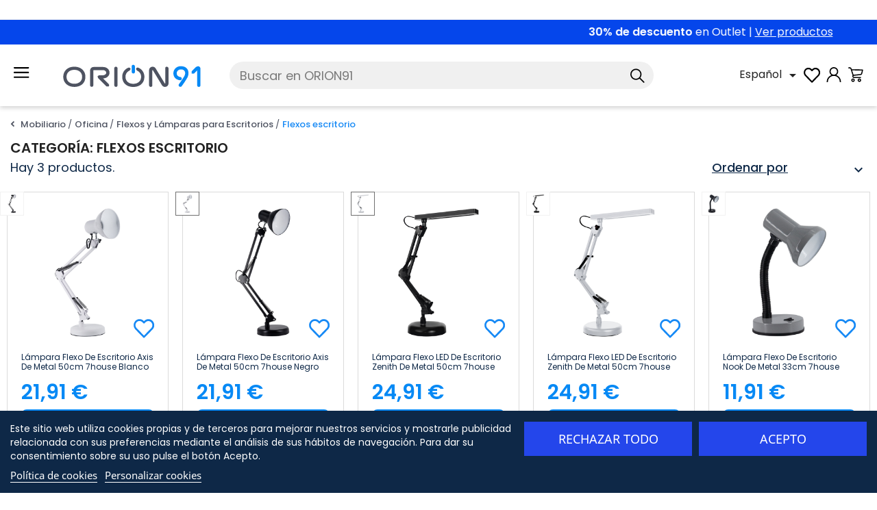

--- FILE ---
content_type: text/html; charset=utf-8
request_url: https://orion91.com/flexos-escritorio
body_size: 41811
content:
<!doctype html>
<html lang="es">

  <head>
    
      

<link rel="apple-touch-icon" sizes="120x120" href="/apple-touch-icon.png">
<link rel="icon" type="image/png" sizes="32x32" href="/favicon-32x32.png">
<link rel="icon" type="image/png" sizes="16x16" href="/favicon-16x16.png">
<link rel="manifest" href="/site.webmanifest">
<link rel="mask-icon" href="/safari-pinned-tab.svg" color="#5bbad5">
<meta name="msapplication-TileColor" content="#ffffff">
<meta name="theme-color" content="#ffffff">




  <meta charset="utf-8">


  <meta http-equiv="x-ua-compatible" content="ie=edge">



  <title>Flexos escritorio</title>
<script data-keepinline="true">
    var cdcGtmApi = '//orion91.com/module/cdc_googletagmanager/async';
    var ajaxShippingEvent = 1;
    var ajaxPaymentEvent = 1;

/* datalayer */
dataLayer = window.dataLayer || [];
    let cdcDatalayer = {"pageCategory":"category","event":"view_item_list","ecommerce":{"currency":"EUR","items":[{"item_name":"Lampara Flexo de Escritorio Axis de Metal 50cm 7house","item_id":"9132_8736","price":"21.91","price_tax_exc":"18.11","price_tax_inc":"21.91","item_brand":"7house","item_category":"Hogar","item_category2":"Iluminacion","item_category3":"Iluminacion de Mesa y Suelo","item_category4":"Flexos y Lamparas de Escritorio","item_variant":"Negro","item_list_name":"Mobiliario/Oficina/Flexos y Lamparas para Escritorios/Flexos escritorio","item_list_id":"cat_822","index":1,"quantity":1,"google_business_vertical":"retail"},{"item_name":"Lampara Flexo de Escritorio Axis de Metal 50cm 7house","item_id":"9132_8736","price":"21.91","price_tax_exc":"18.11","price_tax_inc":"21.91","item_brand":"7house","item_category":"Hogar","item_category2":"Iluminacion","item_category3":"Iluminacion de Mesa y Suelo","item_category4":"Flexos y Lamparas de Escritorio","item_variant":"Negro","item_list_name":"Mobiliario/Oficina/Flexos y Lamparas para Escritorios/Flexos escritorio","item_list_id":"cat_822","index":2,"quantity":1,"google_business_vertical":"retail"},{"item_name":"Lampara Flexo LED de Escritorio Zenith de Metal 50cm 7house","item_id":"9133_8739","price":"24.91","price_tax_exc":"20.59","price_tax_inc":"24.91","item_brand":"7house","item_category":"Hogar","item_category2":"Iluminacion","item_category3":"Iluminacion de Mesa y Suelo","item_category4":"Flexos y Lamparas de Escritorio","item_variant":"Blanco","item_list_name":"Mobiliario/Oficina/Flexos y Lamparas para Escritorios/Flexos escritorio","item_list_id":"cat_822","index":3,"quantity":1,"google_business_vertical":"retail"},{"item_name":"Lampara Flexo LED de Escritorio Zenith de Metal 50cm 7house","item_id":"9133_8739","price":"24.91","price_tax_exc":"20.59","price_tax_inc":"24.91","item_brand":"7house","item_category":"Hogar","item_category2":"Iluminacion","item_category3":"Iluminacion de Mesa y Suelo","item_category4":"Flexos y Lamparas de Escritorio","item_variant":"Blanco","item_list_name":"Mobiliario/Oficina/Flexos y Lamparas para Escritorios/Flexos escritorio","item_list_id":"cat_822","index":4,"quantity":1,"google_business_vertical":"retail"},{"item_name":"Lampara Flexo de Escritorio Nook de Metal 33cm 7house","item_id":"9134_8740","price":"11.91","price_tax_exc":"9.84","price_tax_inc":"11.91","item_brand":"7house","item_category":"Hogar","item_category2":"Iluminacion","item_category3":"Iluminacion de Mesa y Suelo","item_category4":"Flexos y Lamparas de Escritorio","item_variant":"Negro","item_list_name":"Mobiliario/Oficina/Flexos y Lamparas para Escritorios/Flexos escritorio","item_list_id":"cat_822","index":5,"quantity":1,"google_business_vertical":"retail"},{"item_name":"Lampara Flexo de Escritorio Nook de Metal 33cm 7house","item_id":"9134_8740","price":"11.91","price_tax_exc":"9.84","price_tax_inc":"11.91","item_brand":"7house","item_category":"Hogar","item_category2":"Iluminacion","item_category3":"Iluminacion de Mesa y Suelo","item_category4":"Flexos y Lamparas de Escritorio","item_variant":"Negro","item_list_name":"Mobiliario/Oficina/Flexos y Lamparas para Escritorios/Flexos escritorio","item_list_id":"cat_822","index":6,"quantity":1,"google_business_vertical":"retail"}]},"google_tag_params":{"ecomm_pagetype":"category","ecomm_category":"Mobiliario/Oficina/Flexos y Lamparas para Escritorios/Flexos escritorio"}};
    dataLayer.push(cdcDatalayer);

/* call to GTM Tag */
(function(w,d,s,l,i){w[l]=w[l]||[];w[l].push({'gtm.start':
new Date().getTime(),event:'gtm.js'});var f=d.getElementsByTagName(s)[0],
j=d.createElement(s),dl=l!='dataLayer'?'&l='+l:'';j.async=true;j.src=
'https://www.googletagmanager.com/gtm.js?id='+i+dl;f.parentNode.insertBefore(j,f);
})(window,document,'script','dataLayer','GTM-WPTHSC8');

/* async call to avoid cache system for dynamic data */
dataLayer.push({
  'event': 'datalayer_ready'
});
</script>  
    <script id='lgcookieslaw_script_gtm'>
        window.dataLayer = window.dataLayer || [];
        function gtag(){
            dataLayer.push(arguments);
        }

        gtag('consent', 'default', {
            'ad_storage': 'denied',
            'ad_user_data': 'denied',
            'ad_personalization': 'denied',
            'analytics_storage': 'denied',
            'personalization_storage': 'granted',
            'security_storage': 'granted'
        });
    </script>



  <meta name="description" content="Flexos escritorio">
  <meta name="keywords" content="Flexos escritorio">

                    
    
      <link rel="canonical" href="https://orion91.com/flexos-escritorio">
    
                  <link rel="alternate" href="https://orion91.com/flexos-escritorio" hreflang="es">
                  <link rel="alternate" href="https://orion91.com/pt/candeeiros-de-secretaria" hreflang="pt">
                  <link rel="alternate" href="https://orion91.com/flexos-escritorio" hreflang="x-default">
        




  <meta name="viewport" content="width=device-width, initial-scale=1">



  <link rel="icon" type="image/vnd.microsoft.icon" href="https://orion91.com/img/favicon.ico?1635841347">
  <link rel="shortcut icon" type="image/x-icon" href="https://orion91.com/img/favicon.ico?1635841347">



  



  	
  <script type="text/javascript">
        var BRANDSPLUS_AUTOPLAY_TIME = "9000";
        var BRANDSPLUS_ENABLE_AUTOPLAY = false;
        var BRANDSPLUS_ENABLE_AUTOPLAY_HOVER_PAUSE = false;
        var BRANDSPLUS_ENABLE_DOTS = false;
        var BRANDSPLUS_ENABLE_LAZYLOAD = false;
        var BRANDSPLUS_ENABLE_LOOP = false;
        var BRANDSPLUS_ENABLE_NAV_ARROWS = false;
        var IDXRRELATEDPRODUCTS_URL_CARRITO = "https:\/\/orion91.com\/carrito";
        var IDXRRELATEDPRODUCTS_URL_GET_PRICE = "https:\/\/orion91.com\/module\/idxrrelatedproducts\/price";
        var hiGaSettings = {"enbleGa4Tracking":true,"ga4MeasurementId":"G-Z0FY0GDLHD","enableUaTracking":false,"uaTrackingId":"UA-120651952-1888","frontController":"https:\/\/orion91.com\/module\/higoogleanalytics\/track","secureKey":"8dada9f3c5f0576f090f1e51ac57f26f","debugMode":false,"customEvents":[]};
        var iqitmegamenu = {"sticky":false,"mobileType":"push","containerSelector":"#wrapper .container"};
        var isMobile = false;
        var pixel_ids = "4980809821979878";
        var pp_custom_add_to_cart = "";
        var prestashop = {"cart":{"products":[],"totals":{"total":{"type":"total","label":"Total","amount":0,"value":"0,00\u00a0\u20ac"},"total_including_tax":{"type":"total","label":"Total (impuestos incl.)","amount":0,"value":"0,00\u00a0\u20ac"},"total_excluding_tax":{"type":"total","label":"Total (impuestos excl.)","amount":0,"value":"0,00\u00a0\u20ac"}},"subtotals":{"products":{"type":"products","label":"Subtotal","amount":0,"value":"0,00\u00a0\u20ac"},"discounts":null,"shipping":{"type":"shipping","label":"Env\u00edo*","amount":0,"value":""},"tax":null},"products_count":0,"summary_string":"0 art\u00edculos","vouchers":{"allowed":1,"added":[]},"discounts":[{"id_cart_rule":"84615","id_customer":"0","date_from":"2026-01-21 00:00:00","date_to":"2026-01-27 23:59:00","description":"70% dto extra aplicado","quantity":"62","quantity_per_user":"3","priority":"1","partial_use":"0","code":"BIOMBO70","minimum_amount":"0.000000","minimum_amount_tax":"0","minimum_amount_currency":"1","minimum_amount_shipping":"0","country_restriction":"0","carrier_restriction":"0","group_restriction":"0","cart_rule_restriction":"1","product_restriction":"1","shop_restriction":"0","free_shipping":"1","reduction_percent":"70.00","reduction_amount":"0.000000","reduction_tax":"0","reduction_currency":"1","reduction_product":"-2","reduction_exclude_special":"0","gift_product":"0","gift_product_attribute":"0","highlight":"1","active":"1","date_add":"2026-01-21 12:42:50","date_upd":"2026-01-21 16:53:14","id_lang":"1","name":"70% dto extra aplicado","quantity_for_user":3},{"id_cart_rule":"83874","id_customer":"0","date_from":"2026-01-23 00:00:00","date_to":"2026-01-29 23:59:00","description":"50% dto extra aplicado","quantity":"64","quantity_per_user":"3","priority":"1","partial_use":"0","code":"MOTION50","minimum_amount":"0.000000","minimum_amount_tax":"0","minimum_amount_currency":"1","minimum_amount_shipping":"0","country_restriction":"0","carrier_restriction":"0","group_restriction":"0","cart_rule_restriction":"1","product_restriction":"1","shop_restriction":"0","free_shipping":"1","reduction_percent":"50.00","reduction_amount":"0.000000","reduction_tax":"0","reduction_currency":"1","reduction_product":"-2","reduction_exclude_special":"0","gift_product":"0","gift_product_attribute":"0","highlight":"1","active":"1","date_add":"2024-11-21 14:37:29","date_upd":"2026-01-24 11:39:01","id_lang":"1","name":"50% dto extra aplicado","quantity_for_user":3},{"id_cart_rule":"83887","id_customer":"0","date_from":"2025-12-26 00:00:00","date_to":"2026-02-28 23:59:00","description":"6\u20ac dto en pedidos +49\u20ac","quantity":"272","quantity_per_user":"3","priority":"1","partial_use":"0","code":"SALE6","minimum_amount":"49.000000","minimum_amount_tax":"1","minimum_amount_currency":"1","minimum_amount_shipping":"0","country_restriction":"0","carrier_restriction":"0","group_restriction":"0","cart_rule_restriction":"1","product_restriction":"0","shop_restriction":"0","free_shipping":"1","reduction_percent":"0.00","reduction_amount":"6.000000","reduction_tax":"1","reduction_currency":"1","reduction_product":"0","reduction_exclude_special":"0","gift_product":"0","gift_product_attribute":"0","highlight":"1","active":"1","date_add":"2024-11-25 13:20:02","date_upd":"2026-01-24 17:54:20","id_lang":"1","name":"6\u20ac dto en pedidos +49\u20ac","quantity_for_user":3},{"id_cart_rule":"83888","id_customer":"0","date_from":"2025-12-26 00:00:00","date_to":"2026-02-28 23:59:00","description":"12\u20ac dto en pedidos +89\u20ac","quantity":"270","quantity_per_user":"3","priority":"1","partial_use":"0","code":"SALE12","minimum_amount":"89.000000","minimum_amount_tax":"1","minimum_amount_currency":"1","minimum_amount_shipping":"0","country_restriction":"0","carrier_restriction":"0","group_restriction":"0","cart_rule_restriction":"1","product_restriction":"0","shop_restriction":"0","free_shipping":"1","reduction_percent":"0.00","reduction_amount":"12.000000","reduction_tax":"1","reduction_currency":"1","reduction_product":"0","reduction_exclude_special":"0","gift_product":"0","gift_product_attribute":"0","highlight":"1","active":"1","date_add":"2024-11-25 13:21:30","date_upd":"2026-01-23 20:54:27","id_lang":"1","name":"12\u20ac dto en pedidos +89\u20ac","quantity_for_user":3},{"id_cart_rule":"83890","id_customer":"0","date_from":"2025-12-26 00:00:00","date_to":"2026-02-28 23:59:00","description":"45\u20ac dto en pedidos +299\u20ac","quantity":"298","quantity_per_user":"3","priority":"1","partial_use":"0","code":"SALE45","minimum_amount":"299.000000","minimum_amount_tax":"1","minimum_amount_currency":"1","minimum_amount_shipping":"0","country_restriction":"0","carrier_restriction":"0","group_restriction":"0","cart_rule_restriction":"1","product_restriction":"0","shop_restriction":"0","free_shipping":"1","reduction_percent":"0.00","reduction_amount":"45.000000","reduction_tax":"1","reduction_currency":"1","reduction_product":"0","reduction_exclude_special":"0","gift_product":"0","gift_product_attribute":"0","highlight":"1","active":"1","date_add":"2024-11-25 13:24:05","date_upd":"2026-01-20 10:13:02","id_lang":"1","name":"45\u20ac dto en pedidos +299\u20ac","quantity_for_user":3},{"id_cart_rule":"83904","id_customer":"0","date_from":"2025-12-26 00:00:00","date_to":"2026-02-28 23:59:00","description":"70\u20ac dto en pedidos +399\u20ac","quantity":"285","quantity_per_user":"3","priority":"1","partial_use":"0","code":"SALE70","minimum_amount":"399.000000","minimum_amount_tax":"1","minimum_amount_currency":"1","minimum_amount_shipping":"0","country_restriction":"0","carrier_restriction":"0","group_restriction":"0","cart_rule_restriction":"1","product_restriction":"0","shop_restriction":"0","free_shipping":"1","reduction_percent":"0.00","reduction_amount":"70.000000","reduction_tax":"1","reduction_currency":"1","reduction_product":"0","reduction_exclude_special":"0","gift_product":"0","gift_product_attribute":"0","highlight":"1","active":"1","date_add":"2024-11-28 15:52:31","date_upd":"2026-01-23 21:31:44","id_lang":"1","name":"70\u20ac dto en pedidos +399\u20ac","quantity_for_user":3},{"id_cart_rule":"83575","id_customer":"0","date_from":"2025-11-01 00:00:00","date_to":"2026-12-31 23:59:00","description":"30% dto aplicado | Outlet","quantity":"731","quantity_per_user":"10","priority":"1","partial_use":"0","code":"OUTLET30","minimum_amount":"0.000000","minimum_amount_tax":"0","minimum_amount_currency":"1","minimum_amount_shipping":"0","country_restriction":"0","carrier_restriction":"0","group_restriction":"0","cart_rule_restriction":"1","product_restriction":"1","shop_restriction":"0","free_shipping":"0","reduction_percent":"30.00","reduction_amount":"0.000000","reduction_tax":"0","reduction_currency":"1","reduction_product":"-2","reduction_exclude_special":"0","gift_product":"0","gift_product_attribute":"0","highlight":"1","active":"1","date_add":"2024-08-26 10:26:58","date_upd":"2026-01-16 16:01:40","id_lang":"1","name":"30% dto aplicado | Outlet","quantity_for_user":10}],"minimalPurchase":0,"minimalPurchaseRequired":""},"currency":{"id":1,"name":"Euro","iso_code":"EUR","iso_code_num":"978","sign":"\u20ac"},"customer":{"lastname":null,"firstname":null,"email":null,"birthday":null,"newsletter":null,"newsletter_date_add":null,"optin":null,"website":null,"company":null,"siret":null,"ape":null,"is_logged":false,"gender":{"type":null,"name":null},"addresses":[]},"language":{"name":"Espa\u00f1ol (Spanish)","iso_code":"es","locale":"es-ES","language_code":"es","is_rtl":"0","date_format_lite":"d\/m\/Y","date_format_full":"d\/m\/Y H:i:s","id":1},"page":{"title":"","canonical":"https:\/\/orion91.com\/flexos-escritorio","meta":{"title":"Flexos escritorio","description":"Flexos escritorio","keywords":"Flexos escritorio","robots":"index"},"page_name":"category","body_classes":{"lang-es":true,"lang-rtl":false,"country-ES":true,"currency-EUR":true,"layout-full-width":true,"page-category":true,"tax-display-enabled":true,"category-id-822":true,"category-Flexos escritorio":true,"category-id-parent-830":true,"category-depth-level-5":true},"admin_notifications":[]},"shop":{"name":"ORION91","logo":"https:\/\/orion91.com\/img\/orion91-logo-1635841347.jpg","stores_icon":"https:\/\/orion91.com\/img\/logo_stores.png","favicon":"https:\/\/orion91.com\/img\/favicon.ico"},"urls":{"base_url":"https:\/\/orion91.com\/","current_url":"https:\/\/orion91.com\/flexos-escritorio","shop_domain_url":"https:\/\/orion91.com","img_ps_url":"https:\/\/orion91.com\/img\/","img_cat_url":"https:\/\/orion91.com\/img\/c\/","img_lang_url":"https:\/\/orion91.com\/img\/l\/","img_prod_url":"https:\/\/orion91.com\/img\/p\/","img_manu_url":"https:\/\/orion91.com\/img\/m\/","img_sup_url":"https:\/\/orion91.com\/img\/su\/","img_ship_url":"https:\/\/orion91.com\/img\/s\/","img_store_url":"https:\/\/orion91.com\/img\/st\/","img_col_url":"https:\/\/orion91.com\/img\/co\/","img_url":"https:\/\/orion91.com\/themes\/orion91\/assets\/img\/","css_url":"https:\/\/orion91.com\/themes\/orion91\/assets\/css\/","js_url":"https:\/\/orion91.com\/themes\/orion91\/assets\/js\/","pic_url":"https:\/\/orion91.com\/upload\/","pages":{"address":"https:\/\/orion91.com\/direccion","addresses":"https:\/\/orion91.com\/direcciones","authentication":"https:\/\/orion91.com\/iniciar-sesion","cart":"https:\/\/orion91.com\/carrito","category":"https:\/\/orion91.com\/index.php?controller=category","cms":"https:\/\/orion91.com\/index.php?controller=cms","contact":"https:\/\/orion91.com\/contactenos","discount":"https:\/\/orion91.com\/descuento","guest_tracking":"https:\/\/orion91.com\/seguimiento-pedido-invitado","history":"https:\/\/orion91.com\/historial-compra","identity":"https:\/\/orion91.com\/datos-personales","index":"https:\/\/orion91.com\/","my_account":"https:\/\/orion91.com\/mi-cuenta","order_confirmation":"https:\/\/orion91.com\/confirmacion-pedido","order_detail":"https:\/\/orion91.com\/index.php?controller=order-detail","order_follow":"https:\/\/orion91.com\/seguimiento-pedido","order":"https:\/\/orion91.com\/pedido","order_return":"https:\/\/orion91.com\/index.php?controller=order-return","order_slip":"https:\/\/orion91.com\/facturas-abono","pagenotfound":"https:\/\/orion91.com\/pagina-no-encontrada","password":"https:\/\/orion91.com\/recuperar-contrase\u00f1a","pdf_invoice":"https:\/\/orion91.com\/index.php?controller=pdf-invoice","pdf_order_return":"https:\/\/orion91.com\/index.php?controller=pdf-order-return","pdf_order_slip":"https:\/\/orion91.com\/index.php?controller=pdf-order-slip","prices_drop":"https:\/\/orion91.com\/productos-rebajados","product":"https:\/\/orion91.com\/index.php?controller=product","search":"https:\/\/orion91.com\/busqueda","sitemap":"https:\/\/orion91.com\/mapa del sitio","stores":"https:\/\/orion91.com\/tiendas","supplier":"https:\/\/orion91.com\/proveedor","register":"https:\/\/orion91.com\/iniciar-sesion?create_account=1","order_login":"https:\/\/orion91.com\/pedido?login=1"},"alternative_langs":{"es":"https:\/\/orion91.com\/flexos-escritorio","pt-pt":"https:\/\/orion91.com\/pt\/candeeiros-de-secretaria"},"theme_assets":"\/themes\/orion91\/assets\/","actions":{"logout":"https:\/\/orion91.com\/?mylogout="},"no_picture_image":{"bySize":{"cart_default":{"url":"https:\/\/orion91.com\/img\/p\/es-default-cart_default.jpg","width":100,"height":100},"small_default":{"url":"https:\/\/orion91.com\/img\/p\/es-default-small_default.jpg","width":150,"height":150},"medium_default":{"url":"https:\/\/orion91.com\/img\/p\/es-default-medium_default.jpg","width":400,"height":400},"home_default":{"url":"https:\/\/orion91.com\/img\/p\/es-default-home_default.jpg","width":450,"height":450},"large_default":{"url":"https:\/\/orion91.com\/img\/p\/es-default-large_default.jpg","width":850,"height":850}},"small":{"url":"https:\/\/orion91.com\/img\/p\/es-default-cart_default.jpg","width":100,"height":100},"medium":{"url":"https:\/\/orion91.com\/img\/p\/es-default-medium_default.jpg","width":400,"height":400},"large":{"url":"https:\/\/orion91.com\/img\/p\/es-default-large_default.jpg","width":850,"height":850},"legend":""}},"configuration":{"display_taxes_label":true,"display_prices_tax_incl":true,"is_catalog":false,"show_prices":true,"opt_in":{"partner":false},"quantity_discount":{"type":"discount","label":"Descuento unitario"},"voucher_enabled":1,"return_enabled":0},"field_required":[],"breadcrumb":{"links":[{"title":"Inicio","url":"https:\/\/orion91.com\/"},{"title":"Mobiliario","url":"https:\/\/orion91.com\/mobiliario"},{"title":"Oficina","url":"https:\/\/orion91.com\/oficina"},{"title":"Flexos y L\u00e1mparas para Escritorios","url":"https:\/\/orion91.com\/flexos-y-lamparas-para-escritorios"},{"title":"Flexos escritorio","url":"https:\/\/orion91.com\/flexos-escritorio"}],"count":5},"link":{"protocol_link":"https:\/\/","protocol_content":"https:\/\/","request_uri":"\/flexos-escritorio"},"time":1769305831,"static_token":"0545bacf045953d547fb026e89e38d56","token":"c5dd2677336335a9c0701ce682e1f0ac","isMobile":false};
        var productattributelist_module = {"ajax_display":"https:\/\/orion91.com\/module\/productattributelist\/tools?ajax=1&action=miniature","data":{"hook_installed":1,"only_show":1,"on_hover":0,"show_quantity":0,"show_labels":0,"show_color":1,"show_select":1,"show_prices":0,"show_radio":1,"regular_radio":0,"show_add_to_cart":0,"custom_select":1,"show_more":0,"enable_links":1,"change_image_hover":0,"hide_oos":0,"hide_oos_controller":{"product":1,"index":1,"category":1,"search":1,"pricesdrop":1,"newproducts":1,"bestsales":1,"manufacturer":1,"supplier":1}},"secure_key":"58412f6aaccbd84e3fd12e4b250f9d0a","controller_link":"https:\/\/orion91.com\/module\/productattributelist\/tools"};
        var psemailsubscription_subscription = "https:\/\/orion91.com\/module\/ps_emailsubscription\/subscription";
        var psr_icon_color = "#F19D76";
        var single_event_tracking = 1;
      </script>
		<link rel="stylesheet" href="https://orion91.com/themes/orion91/assets/css/theme.css" media="all">
		<link rel="stylesheet" href="https://orion91.com/modules/ps_socialfollow/views/css/ps_socialfollow.css" media="all">
		<link rel="stylesheet" href="https://orion91.com/modules/blockreassurance/views/dist/front.css" media="all">
		<link rel="stylesheet" href="https://orion91.com/themes/orion91/assets/css/swiper.min.css" media="all">
		<link rel="stylesheet" href="https://orion91.com/modules/ps_searchbar/ps_searchbar.css" media="all">
		<link rel="stylesheet" href="https://orion91.com/modules/custombanners/views/css/front.css" media="all">
		<link rel="stylesheet" href="https://orion91.com/modules/custombanners/views/css/custom/shop1.css" media="all">
		<link rel="stylesheet" href="https://orion91.com/modules/productattributelist/views/css/nice-select.css" media="all">
		<link rel="stylesheet" href="https://orion91.com/themes/orion91/modules/productattributelist/views/css/front.css" media="all">
		<link rel="stylesheet" href="https://orion91.com/modules/paypal/views/css/paypal_fo.css" media="all">
		<link rel="stylesheet" href="https://orion91.com/modules/ps_facetedsearch/views/dist/front.css" media="all">
		<link rel="stylesheet" href="https://orion91.com/modules/creativeelements/views/css/frontend.min.css?v=2.11.0" media="all">
		<link rel="stylesheet" href="https://orion91.com/modules/creativeelements/views/css/ce/423010000.css?v=1768388723" media="all">
		<link rel="stylesheet" href="https://orion91.com/modules/lgcookieslaw/views/css/plugins/tooltipster/tooltipster.bundle.min.css" media="all">
		<link rel="stylesheet" href="https://orion91.com/modules/lgcookieslaw/views/css/plugins/tooltipster/tooltipster.borderless.min.css" media="all">
		<link rel="stylesheet" href="https://orion91.com/modules/lgcookieslaw/views/css/lgcookieslaw_1_1.css" media="all">
		<link rel="stylesheet" href="https://orion91.com/modules/lgcookieslaw/views/css/front.css" media="all">
		<link rel="stylesheet" href="https://orion91.com/modules/brandsplus/views/css/brandsplus.css" media="all">
		<link rel="stylesheet" href="https://orion91.com/modules/brandsplus/views/css/owl.carousel.min.css" media="all">
		<link rel="stylesheet" href="https://orion91.com/modules/brandsplus/views/css/owl.default.css" media="all">
		<link rel="stylesheet" href="https://orion91.com/themes/orion91/modules/brandsplus/views/css/owl.skin1.css" media="all">
		<link rel="stylesheet" href="https://orion91.com/themes/orion91/modules/advansedwishlist//views/css/front.css" media="all">
		<link rel="stylesheet" href="https://orion91.com/modules/infinitescroll/views/css/infinitescroll.css" media="all">
		<link rel="stylesheet" href="https://orion91.com/modules/idxrrelatedproducts/views/css/bootstrap-toggle.min.css" media="all">
		<link rel="stylesheet" href="https://orion91.com/themes/orion91/modules/idxrrelatedproducts/views/css/front.css" media="all">
		<link rel="stylesheet" href="https://orion91.com/modules/referralbyphone//views/css/front.css" media="all">
		<link rel="stylesheet" href="https://orion91.com/modules/redsys/views/css/redsys.css" media="all">
		<link rel="stylesheet" href="https://orion91.com/modules/whatsappchat/views/css/whatsapp.css" media="all">
		<link rel="stylesheet" href="https://orion91.com/modules/whatsappchat/views/css/jBox.min.css" media="all">
		<link rel="stylesheet" href="https://orion91.com/modules/nkmcustomerfile//views/css/front.css" media="all">
		<link rel="stylesheet" href="https://orion91.com/js/jquery/ui/themes/base/minified/jquery-ui.min.css" media="all">
		<link rel="stylesheet" href="https://orion91.com/js/jquery/ui/themes/base/minified/jquery.ui.theme.min.css" media="all">
		<link rel="stylesheet" href="https://orion91.com/js/jquery/plugins/fancybox/jquery.fancybox.css" media="all">
		<link rel="stylesheet" href="https://orion91.com/js/jquery/plugins/bxslider/jquery.bxslider.css" media="all">
		<link rel="stylesheet" href="https://orion91.com/modules/iqitmegamenu/views/css/font-awesome.min.css" media="all">
		<link rel="stylesheet" href="https://orion91.com/modules/lgcookieslaw/views/css/lgcookieslaw_1_1.css" media="all">
		<link rel="stylesheet" href="https://orion91.com/modules/lgcookieslaw/views/css/front.css" media="all">
		<link rel="stylesheet" href="https://orion91.com/modules/ps_imageslider/css/homeslider.css" media="all">
		<link rel="stylesheet" href="https://orion91.com/modules/iqitmegamenu/views/css/front.css" media="all">
		<link rel="stylesheet" href="https://orion91.com/js/jquery/plugins/timepicker/jquery-ui-timepicker-addon.css" media="all">
		<link rel="stylesheet" href="https://orion91.com/modules/formmaker/views/css/t17/formbuilder.front.css" media="all">
		<link rel="stylesheet" href="https://orion91.com/modules/formmaker/views/css/spectrum.css" media="all">
		<link rel="stylesheet" href="https://orion91.com/modules/formmaker/views/css/t17/form_font.css" media="all">
		<link rel="stylesheet" href="https://orion91.com/modules/formmaker/views/css/t17/form_font-codes.css" media="all">
		<link rel="stylesheet" href="https://orion91.com/modules/formmaker/views/css/t17/form_font-embedded.css" media="all">
		<link rel="stylesheet" href="https://orion91.com/modules/iqitmegamenu/views/css/iqitmegamenu_s_1.css" media="all">
		<link rel="stylesheet" href="https://orion91.com/themes/orion91/assets/css/custom.css" media="all">
		<link rel="stylesheet" href="https://orion91.com/themes/orion91/assets/css/category.css" media="all">
	
	


        <link rel="preload" href="/modules/creativeelements/views/lib/ceicons/fonts/ceicons.woff2?8goggd" as="font" type="font/woff2" crossorigin>
        


  <script type="text/javascript">
    var lgcookieslaw_consent_mode = 1;
    var lgcookieslaw_ms_consent_mode = 0;
    var lgcookieslaw_banner_url_ajax_controller = "https://orion91.com/module/lgcookieslaw/ajax";     var lgcookieslaw_cookie_values = null;     var lgcookieslaw_saved_preferences = 0;
    var lgcookieslaw_ajax_calls_token = "a34e12e9e35bfe50fcec4538aa1a66ad";
    var lgcookieslaw_reload = 1;
    var lgcookieslaw_block_navigation = 0;
    var lgcookieslaw_banner_position = 2;
    var lgcookieslaw_show_fixed_button = 0;
    var lgcookieslaw_save_user_consent = 1;
    var lgcookieslaw_reject_cookies_when_closing_banner = 0;
    var lgcookieslaw_id_banner = "31dfe4e2ffd9c9b69ea1ec40756cccaf";
</script>


	<meta data-module="adp-microdatos-opengraph-begin_p17v2.2.15" />
	<meta property="og:url" content="https://orion91.com/flexos-escritorio" />

	<meta property="og:title" content="Flexos escritorio" />
	<meta property="og:description" content="Flexos escritorio" />
	<meta property="og:site_name" content="ORION91" />
	<meta property="og:locale" content="es" />
				<meta property="og:locale:alternate" content="pt_pt" />
	
	
	<meta property="og:type" content="website" />
						<meta property="og:image" content="https://orion91.com/c/-category_default/flexos-escritorio.jpg"/>
			<meta property="og:image:width" content="1200"/>
			<meta property="og:image:height" content="400"/>
			<meta property="og:image:type" content="image/jpeg"/>
				<meta property="og:image:alt" content="Flexos escritorio"/>
	
<!-- TwitterCard -->
<meta name="twitter:card" content="summary_large_image">

	<meta name="twitter:title" content="Flexos escritorio">

	<meta name="twitter:description" content="Flexos escritorio">


	 		
					<meta property="twitter:image" content="https://orion91.com/c/-category_default/flexos-escritorio.jpg"/>
		
	
	<meta property="twitter:image:alt" content="Flexos escritorio"/>


<meta name="twitter:site" content="ORION91">

<meta name="twitter:creator" content="ORION91">

<meta name="twitter:domain" content="https://orion91.com/flexos-escritorio">
	
	<meta data-module="adp-microdatos-opengraph-end_p17v2.2.15" />
<!-- Microdatos Organization -->
	
<script type="application/ld+json" id="adpmicrodatos-organization-ps17v2.2.15">
{
    "@context": "http://schema.org",
    "@type" : "Organization",
    "name" : "ORION91",
    "url" : "https://orion91.com/",
    "logo" : [
    	{

    	"@type" : "ImageObject",
    	"url" : "https://orion91.com/img/orion91-logo-1635841347.jpg"
    	}
    ],
    "email" : "info@orion91.com"
				,"contactPoint" : [
		{
			"@type" : "ContactPoint",
	    	"telephone" : "+34 960 329 505",
	    	"contactType" : "customer service",
			"contactOption": "TollFree",
	    	"availableLanguage": [ 
	    			    				    				"Español (Spanish)"
	    				    			    				    				,"Português"
	    				    			    	]
	    } 
	]
	}
</script>


<!-- Microdatos Webpage -->
	
<script type="application/ld+json" id="adpmicrodatos-webpage-ps17v2.2.15">
{
    "@context": "http://schema.org",
    "@type" : "WebPage",
    "isPartOf": [{
        "@type":"WebSite",
        "url":  "https://orion91.com/",
        "name": "ORION91"
    }],
    "name": "Flexos escritorio",
    "url": "https://orion91.com/flexos-escritorio"
}
</script>



<!-- Microdatos Breadcrumb -->
	<script type="application/ld+json" id="adpmicrodatos-breadcrumblist-ps17v2.2.15">
    {
        "itemListElement": [
            {
                "item": "https://orion91.com/es/",
                "name": "Inicio",
                "position": 1,
                "@type": "ListItem"
            }, 
            {
                "item": "https://orion91.com/mobiliario",
                "name": "Mobiliario",
                "position": 2,
                "@type": "ListItem"
            }, 
            {
                "item": "https://orion91.com/oficina",
                "name": "Oficina",
                "position": 3,
                "@type": "ListItem"
            }, 
            {
                "item": "https://orion91.com/flexos-y-lamparas-para-escritorios",
                "name": "Flexos y L\u00e1mparas para Escritorios",
                "position": 4,
                "@type": "ListItem"
            }, 
            {
                "item": "https://orion91.com/flexos-escritorio",
                "name": "Flexos escritorio",
                "position": 5,
                "@type": "ListItem"
            } 
        ],
        "@context": "https://schema.org/",
        "@type": "BreadcrumbList"
    }
</script>


<!-- emarketing start -->



<!-- emarketing end --><script>
    var baseDir = 'https://orion91.com/';    
    var isLogged = '';
    var single_mode = '1';
    var added_to_wishlist = 'The product was successfully added to your wishlist.'
    var added_to_wishlist_btn = 'Added to wishlist'
    var static_token = '0545bacf045953d547fb026e89e38d56';
    var advansedwishlist_ajax_controller_url = 'https://orion91.com/module/advansedwishlist/ajax';
    var idDefaultWishlist = '0';
        var wishlist_btn_icon = '<i class="material-icons">favorite</i>';
    var ps_ws_version = 'advansedwishlistis17';
    </script>    
<script type="text/javascript">
            var formmakerPath = "https://orion91.com/forms/upload";
            var titleFileUploadFM = "Ningún archivo seleccionado";
            var titleChooseFileFM = "seleccione el archivo";</script><!---->

<script type="text/javascript">

	if (typeof kiwik === "undefined"){
		kiwik = {};
	}	

	if(typeof kiwik.infinitescroll === "undefined"){
		kiwik.infinitescroll = {};
	}

	kiwik.infinitescroll.CENTRAL_SELECTOR = "#content-wrapper";
	kiwik.infinitescroll.LIST_SELECTOR = "#js-product-list";
	kiwik.infinitescroll.DEFAULT_PAGE_PARAMETER = "page";
	kiwik.infinitescroll.HIDE_BUTTON = 0;
	kiwik.infinitescroll.BORDER_BUTTON = "#F5F5F5";
	kiwik.infinitescroll.BACKGROUND_BUTTON = "#D3D3D3";
	kiwik.infinitescroll.POLICE_BUTTON = "#858585";
	kiwik.infinitescroll.ITEM_SELECTOR = "article";
	kiwik.infinitescroll.PAGINATION_SELECTOR = ".pagination";
	kiwik.infinitescroll.LOADER_IMAGE = "/modules/infinitescroll/views/img/loader.gif";
	kiwik.infinitescroll.LABEL_BOTTOM = "No hay más productos";
	kiwik.infinitescroll.LABEL_TOTOP = "Volver arriba";
	kiwik.infinitescroll.LABEL_ERROR = "It looks like something wrong happened and we can not display further products";
	kiwik.infinitescroll.LABEL_LOADMORE = "Ver más";
	kiwik.infinitescroll.VERSION = "1.1.12";
	kiwik.infinitescroll.IS_BLOCKLAYERED_INSTALLED = 1;
	kiwik.infinitescroll.STOP_BOTTOM = 1;
	kiwik.infinitescroll.STOP_BOTTOM_PAGE = 1;
	kiwik.infinitescroll.STOP_BOTTOM_FREQ = 2;
	kiwik.infinitescroll.SANDBOX_MODE = 0;
	kiwik.infinitescroll.EXTRA_DEBUG = false;//petite option pour afficher le numéro de la page en H1 au dessus du produit quand on l'affiche
	kiwik.infinitescroll.CURRENT_PAGE = 1;
	kiwik.infinitescroll.INSTANT_SEARCH_LOADED = 0;
	kiwik.infinitescroll.acceptedToLoadMoreProductsToBottom = 0; //default value, used in case you want the "stop bottom" feature
	kiwik.infinitescroll.SHOP_BASE_URI = "https://orion91.com/";

	//quick tip to avoid multiple test in the javascript
	if (kiwik.infinitescroll.STOP_BOTTOM_FREQ === 0) {
		kiwik.infinitescroll.STOP_BOTTOM_FREQ = 999999;
	}

			/*

<!---->

*/

kiwik.infinitescroll.callbackAfterAjaxDisplayed = function() {
	kiwik.infinitescroll.log('kiwik.infinitescroll.callbackAfterAjaxDisplayed()');
	
}

function is_process_callback($products) {
	kiwik.infinitescroll.log('kiwik.infinitescroll.callbackProcessProducts()');
	//can use "$products" :)
	

	return $products;
}

kiwik.infinitescroll.callbackProcessProducts = is_process_callback;
	
</script><!-- Enable Facebook Pixels -->
<script>
    //console.log(getCookie('pageview_event_id'));
    //var external_id = getCookie('external_id');
    var pageview_event_id = getCookie('pageview_event_id');
    var pp_price_precision = 2;
    var deferred_loading = 1;
    var deferred_seconds = 2000;
    var event_time = 1769305831;
    var local_time = new Date().getTime();
    var consentStatus = false;
    var pp_aurl = 'https://orion91.com/module/facebookconversiontrackingplus/AjaxConversion'.replace(/&amp;/g, "&");

    function generateEventId(eventName, round) {
        //return window.event_id_gen;
        round = (typeof round !== 'undefined') ? round : 10;
        return '0' + '.' + eventName + '.' + generateEventTime(round);
    }

    // Get cookie by name
    function getCookie(cName) {
        const name = cName + "=";
        const cDecoded = decodeURIComponent(document.cookie); //to be careful
        const cArr = cDecoded.split('; ');
        let res;
        cArr.forEach(val => {
            if (val.indexOf(name) === 0) res = val.substring(name.length);
        })
      return res
    }
    function deleteCookie(name) {
        //console.log('delete cookie: '+name);
        var paths = window.location.pathname.split('/');
        var pl = paths.length;
        var acupath = '';
        for (let i = 0; i < pl; i++) {
            acupath += '/' + paths[i];
            acupath = acupath.replace('//', '/');
            document.cookie = name + '=; Path=' + acupath + '; Domain=' + window.location.host + '; Expires=Thu, 01 Jan 1970 00:00:01 GMT;';
        }
    }
    function getRandomString(length) {
        var randomChars = 'ABCDEFGHIJKLMNOPQRSTUVWXYZabcdefghijklmnopqrstuvwxyz0123456789';
        var result = '';
        for (var i = 0; i < length; i++) {
            result += randomChars.charAt(Math.floor(Math.random() * randomChars.length));
        }
        return result;
    }

    function generateEventTime(round) {
        return Math.floor(((new Date().getTime() - local_time) / 1000 + event_time) / round) * round;
    }

    function facebookpixelinit(tries) {
        if (typeof fbq == 'undefined') {
            // ud > user_data
            let ud = {};
            initFbqPixels(ud);
        } else {
            console.log('Facebook Pixel Already loaded');
        }
    }

    function initFbqPixels(ud) {
        
        !function(f,b,e,v,n,t,s){if (f.fbq)return;n=f.fbq=function(){n.callMethod?n.callMethod.apply(n,arguments):n.queue.push(arguments)};if (!f._fbq)f._fbq=n;n.push=n;n.loaded=!0;n.version='2.0';n.queue=[];t=b.createElement(e);t.async=!0;t.src=v;s=b.getElementsByTagName(e)[0];s.parentNode.insertBefore(t,s)}(window,document,'script','https://connect.facebook.net/en_US/fbevents.js');
        
                        fbq('init', '4980809821979878', ud);
                /* Code to avoid multiple pixels call */
        /* Used to make it compatible with onepagecheckout */
        if (typeof window.fbq_pageview == 'undefined') {
            //console.log('Header initialized');
            ppTrackEvent('PageView', {}, pageview_event_id);
            return jQuery.ajax({
                url: pp_aurl,
                type: 'POST',
                cache: false,
                data: {
                    event: 'PageView',
                    pageview_event_id: pageview_event_id,
                }
            });
                        window.fbq_pageview = 1;
            //console.log('Delete PageView Cookie');
            deleteCookie('pageview_event_id');
        }
    }

    function getIPV6() {
        return jQuery.ajax({
            url: 'https://ipv6.smart-modules.com',
            type: 'GET',
            cache: false,
            timeout: 500 // sets timeout to 0.5 seconds
        });
    }
    function isValidV6(ip) {
        
        const regexExp = /(([0-9a-fA-F]{1,4}:){7,7}[0-9a-fA-F]{1,4}|([0-9a-fA-F]{1,4}:){1,7}:|([0-9a-fA-F]{1,4}:){1,6}:[0-9a-fA-F]{1,4}|([0-9a-fA-F]{1,4}:){1,5}(:[0-9a-fA-F]{1,4}){1,2}|([0-9a-fA-F]{1,4}:){1,4}(:[0-9a-fA-F]{1,4}){1,3}|([0-9a-fA-F]{1,4}:){1,3}(:[0-9a-fA-F]{1,4}){1,4}|([0-9a-fA-F]{1,4}:){1,2}(:[0-9a-fA-F]{1,4}){1,5}|[0-9a-fA-F]{1,4}:((:[0-9a-fA-F]{1,4}){1,6})|:((:[0-9a-fA-F]{1,4}){1,7}|:)|fe80:(:[0-9a-fA-F]{0,4}){0,4}%[0-9a-zA-Z]{1,}|::(ffff(:0{1,4}){0,1}:){0,1}((25[0-5]|(2[0-4]|1{0,1}[0-9]){0,1}[0-9])\.){3,3}(25[0-5]|(2[0-4]|1{0,1}[0-9]){0,1}[0-9])|([0-9a-fA-F]{1,4}:){1,4}:((25[0-5]|(2[0-4]|1{0,1}[0-9]){0,1}[0-9])\.){3,3}(25[0-5]|(2[0-4]|1{0,1}[0-9]){0,1}[0-9]))/gi;
        return regexExp.test(ip);
        
    }
    // TODO finish the checkLocalStorage function check
        
        fctp_pageviewcount(20);

    function fctp_pageviewcount(tries) {
        if (typeof jQuery === 'undefined' || typeof fbq != 'function') {
            if (tries > 0) {
                setTimeout(function () { fctp_pageviewcount(tries - 1) }, 350);
            }
        } else {
            jQuery.ajax({
                url: pp_aurl,
                type: 'POST',
                cache: false,
                data: {
                    event: 'Pageviewcount',
                    source_url: location.href,
                    token: '61423f20d0fdaab551e40e28711ea20b',
                }
            })
            .done(function (data) {
                if (data !== null && data.return == 'ok' && typeof data.current_page !== 'undefined') {
                    var page = data.current_page == 20 ? 'PagesViewedMore' + data.current_page : 'PagesViewed' + data.current_page;
                    ppTrackEvent(page, {
                        'currency': 'EUR',
                        'value': '1'
                    }, pageview_event_id);
                }
            })
            .fail(function (jqXHR, textStatus, errorThrown) {
                //console.log('Pixel Plus: Cookie consent could not be validated');
            });
        }
    }
    </script>
<!-- End Enable Facebook Pixels -->
<!-- Add To cart Pixel Call -->
    <script type="text/javascript">
        // console.log('PP: Init ATC');
        var qty = false;
        var pp_cart_adding = false;
        var eventFrom = null;
        document.addEventListener("DOMContentLoaded", function(event) {
            var attributewizardpro = false;
            var cdesigner = false;
            var isAWP = $('#awp_wizard').length == 1;

            init_add_to_cart(20);
            $(document).on('change', '#quantity_wanted', function () {
                qty = $(this).val();
            });
            function formatedNumberToFloat(price) {
                price = price.replace(prestashop.currency.sign, '');
                price = price.replace(prestashop.currency.iso_code, '');
                switch (parseInt(prestashop.currency.format)) {
                    case 1:
                        return parseFloat(price.replace(',', '').replace(' ', ''));
                    case 2:
                        return parseFloat(price.replace(' ', '').replace(',', '.'));
                    case 3:
                        return parseFloat(price.replace('.', '').replace(' ', '').replace(',', '.'));
                    case 4:
                        return parseFloat(price.replace(',', '').replace(' ', ''));
                    default:
                        return price;
                }
            }

            function init_add_to_cart(tries) {
                if (typeof jQuery === 'undefined') {
                    if (tries > 0) {
                        setTimeout(function() { init_add_to_cart(tries - 1) }, 250);
                    } else {
                        console.log('jQuery Could not be detected, AddToCart events will not be triggered');
                    }
                } else {
                    
                    if (attributewizardpro || isAWP) {
                        //console.log('addToCart-2');
                        // Add AWP module add to cart event
                        var id_product = $('#product_page_product_id').length ? $('#product_page_product_id').val() : $('.product_page_product_id').val();
                        var id_product_attribute = 0;

                        $('.exclusive').on('click', function () {
                            if (!pp_cart_adding) {
                                atcAjaxCall(id_product, id_product_attribute);
                            }
                        });
                    } else {
                        if (typeof (prestashop) === 'object' && typeof prestashop.on !== 'undefined') {
                            prestashop.on('updateCart', function (event) {
                                if (!pp_cart_adding) {
                                    // console.log('addToCart-4');
                                    window.fb_pixel_event_id = getCookie('fb_pixel_event_id');
                                    // It's a cart delete
                                    if (typeof event.reason.linkAction !== 'undefined' && event.reason.linkAction.indexOf('delete') != -1) {
                                        // It's a product cart delete
                                        return;
                                    } else if (typeof event.reason.updateUrl !== 'undefined') {
                                        // It's a product cart update
                                        return;
                                    }
                                    if (typeof event.reason !== 'undefined') {
                                        if (typeof event.reason.idProduct !== 'undefined') {
                                            let ipa = event.reason.idProductAttribute === undefined ? 0 : event.reason.idProductAttribute;
                                            // Add To Cart in the product list
                                                                                        sendAddToCartFromResponse(event.reason, true, true);
                                                                                    } else if (typeof event.reason.cart !== 'undefined') {
                                            sendAddToCartFromResponse(event.reason, true, true);
                                        }
                                    }
                                }
                            });
                        } else {
                            //console.log('addToCart-3');
                            // Add the regular procedure if prestashop.on fails
                            XMLHttpRequest.prototype.open = (function (open) {
                                return function (method, url, async) {
                                    var checkURL = url.search('/carrito');
                                    if (checkURL > -1 && !pp_cart_adding) {
                                        //console.log('addToCart-5');
                                        delete window.content_ids_data;
                                        delete window.content_ids_product;
                                        delete window.total_products_value;
                                        window.fb_pixel_event_id = getRandomString(12);
                                        var checkQuestion = url.search('\\?');
                                        if (checkQuestion > -1) {
                                            url = url + '&fb_pixel_event_id=' + window.fb_pixel_event_id;
                                        } else {
                                            url = url + '?fb_pixel_event_id=' + window.fb_pixel_event_id;
                                        }
                                    }
                                    this.addEventListener('load', function () {
                                        if (this.response != '') {
                                            try {
                                                sendAddToCartFromResponse(this.response, false, false);

                                            } catch (e) {
                                                // Is not an AddToCart event, no action needed
                                                //console.log("Can't be parsed the output to json");
                                            }
                                        }
                                    });
                                    open.apply(this, arguments);
                                };
                            })(XMLHttpRequest.prototype.open);
                        }
                    }
                }
            }
            function unique(array) {
                return $.grep(array, function(el, index) {
                    return index === $.inArray(el, array);
                });
            }
            function sendAddToCartFromResponse(r, parsed, delCookie) {
                // console.log('TrySendingATCfromResponse');
                if (!parsed) {
                    r = JSON.parse(r);
                }
                if (typeof r.cart == 'object' && r.cart != null && typeof r.cart.products == 'object' && !pp_cart_adding) {
                    // console.log('SeemsAnAddToCart');
                    pp_cart_adding = true;
                    window.content_name = 'Flexos escritorio';
                    window.content_category = 'Inicio > Mobiliario > Oficina > Flexos Y Lámparas Para Escritorios > Flexos Escritorio';
                    //cart value should never be 0 or empty, so assigning miniumm value as 1
                    window.content_value = 1;
                    window.content_ids_data = [];
                    window.content_ids_product = [];
                    var selected_product_id = r.id_product ? r.id_product : r.idProduct;
                    var ipa = r.id_product_attribute ? r.id_product_attribute : r.idProductAttribute;
                    if (cdesigner) {
                        atcAjaxCall(selected_product_id, ipa);
                    } else {
                        $.each(r.cart.products, function (key, value) {
                            var id_combination = '';
                                                        if (value.id_product_attribute > 0 &&
                                value.id_product_attribute == ipa) {
                                id_combination = '_' + value.id_product_attribute;
                            }
                                                        if ((selected_product_id == value.id_product && value.id_product_attribute == 0)
                                || (selected_product_id == value.id_product && value.id_product_attribute > 0 && value.id_product_attribute == ipa)) {
                                var pprice = 0;
                                if (typeof value.price_with_reduction !== 'undefined') {
                                    pprice = value.price_with_reduction;
                                } else if (typeof value.price_without_reduction !== 'undefined') {
                                    pprice = value.price_without_reduction;
                                } else {
                                    pprice = formatedNumberToFloat(value.price);
                                }
                                if (typeof value.name !== 'undefined') {
                                    content_name = value.name;
                                }
                                content_value = pprice.toFixed(pp_price_precision);
                                var pid = '' + value.id_product + id_combination;
                                var this_product = {
                                    'id': pid,
                                    'quantity': (qty !== false ? qty : value.quantity),
                                    'item_price': (qty !== false ? qty * pprice : value.quantity * pprice),
                                }
                                if (typeof value.category !== 'undefined' && value.category != '') {
                                    this_product.category = value.category;
                                }
                                content_ids_data.push(this_product);
                                content_ids_product.push(pid);
                            }
                        });

                        window.total_products_value = r.cart.totals.total.amount;
                        //here we suppose to sent the add to cart event
                        var cartValues = {
                            'content_name': window.content_name,
                            'content_ids': unique(window.content_ids_product),
                            'contents': unique(window.content_ids_data),
                            'content_type': 'product',
                            'value': content_value,
                            'currency': 'EUR'
                        };

                                                if (window.content_category != '') {
                            cartValues['content_category'] = window
                                .content_category;
                        }
                        //console.log(cartValues);
                        if (cartValues.content_type != '' && cartValues.contents != '' &&
                            cartValues.content_ids != '' && cartValues.value != '' &&
                            cartValues.currency != '') {
                            var event_id = getCookie('fb_pixel_event_id') !== undefined ? getCookie('fb_pixel_event_id') : getRandomString(12);
                            trackAddToCart(cartValues, event_id);
                        } else {
                            console.log("fbq error: Invalid values in the contents or the cart item is deleted");
                        }
                    }
                    if (delCookie) {
                        deleteCookie('fb_pixel_event_id');
                    }
                }
            }
            function trackAddToCart(values, event_id) {
                // console.log('track Add To Cart');
                setTimeout(function() { pp_cart_adding = false; }, 2000);
                ppTrackEvent('AddToCart', values, );
            }
            /*For custom module add to cart trigger*/
            function atcAjaxCall(id_product, id_product_attribute) {
                pp_cart_adding = true;
                setTimeout(function() {
                    $.ajax({
                        url: pp_aurl,
                        type: 'POST',
                        cache: false,
                        data: {
                            customAjax: true,
                            id_product: id_product,
                            id_product_attribute: id_product_attribute,
                            quantity: qty || 1,
                            event: 'AddToCart',
                            rand: Math.floor((Math.random() * 100000) + 1),
                            token: '0545bacf045953d547fb026e89e38d56',
                        }
                    })
                        .done(function (data) {
                            if (data.return == 'ok') {
                                return trackAddToCart(data.custom_data, data.event_id);
                            }
                            if (data.return == 'error') {
                                //console.log('There has been an error while trying to send the AddToCart event');
                            }
                        })
                        .fail(function (jqXHR, textStatus, errorThrown) {
                            // Something went wrong
                        });
                }, 500);
            }
    });
    </script>
<!-- End Add to cart pixel call -->
<!-- Facebook ViewCategory event tracking -->
<script type="text/javascript">
    if (typeof window.pp_vc === 'undefined') {
        var pp_vc = false;
    }
    var combination = '';
        var content_ids_list = ["9134_8740","9132_8736","9133_8739"]; 
    fctp_categoryView(10);

    function fctp_categoryView(max_tries) {
        if (typeof jQuery == 'undefined' || typeof fbq != 'function') {
            setTimeout(function() {
                fctp_categoryView(max_tries-1)
            },500);
        } else {
            var edata = {
                content_name: 'Flexos escritorio',
            };
            edata.value = 1;
            edata.currency = 'EUR';
            edata.content_type = 'product';
            edata.content_category = 'Flexos escritorio';
            edata.content_ids = content_ids_list;
                        //console.log(edata);
            ppTrackEvent('ViewCategory', edata, getCookie('fb_pixel_viewcategory_event_id'));
            pp_vc = true;
            //console.log(getCookie('fb_pixel_viewcategory_event_id'));
            deleteCookie('fb_pixel_viewcategory_event_id');
        }
    }
</script>
<!-- END Facebook ViewCategory event tracking --><!-- Contact Pixel Call -->
<script type="text/javascript">
    document.addEventListener("DOMContentLoaded", function(event) {
        init_newsletter(10);
        var fb_pixel_newsletter_event_id = getCookie('fb_pixel_newsletter_event_id');
        var FCTP_NEWSLETTER_VALUE = '1';
        var max_tries = 0;


        function init_newsletter(tries)
        {
            if (typeof jQuery !== 'undefined') {
                $(document).ready(function() {
                                        $('input[name="submitNewsletter"]').click(function(event) {
                        if ($('input[name="email"]').val() != '') {
                            setTimeout(function() {
                                if (jQuery('.block_newsletter').find(".alert-danger").length == 1) {
                                    console.log(
                                        'Conversion could not be sent, contact module developer to check the issue');
                                } else {
                                    fctp_newsletter(10);
                                }
                            }, 1000);
                        }
                    });
                                        function fctp_newsletter(max_tries, email = "")
                    {
                        if (typeof fbq != 'undefined' && typeof jQuery != 'undefined') {
                                                        jQuery.ajax({
                                url: pp_aurl,
                                type: 'POST',
                                cache: false,
                                data: {
                                    event: 'Newsletter',
                                    rand: Math.floor((Math.random() * 100000) + 1),
                                    source_url: window.location.href
                                }
                            })
                                .done(function(data) {
                                    if (data.return == 'ok') {
                                        trackNewsletter(email);
                                    }
                                })
                                .fail(function(jqXHR, textStatus, errorThrown) {
                                    console.log('Conversion could not be sent, as the email is already registered');
                                });
                                                    } else {
                            if (tries > 0) {
                                setTimeout(function() { fctp_newsletter(tries-1) }, 500);
                            }
                        }
                    }
                });
                function trackNewsletter()
                {
                    ppTrackEvent('Newsletter', {
                        'content_name' : 'Boletín',
                        value: FCTP_NEWSLETTER_VALUE,
                        currency : 'EUR',
                    }, fb_pixel_newsletter_event_id);
                }
            } else {
                if (tries > 0) {
                    setTimeout(function() { init_newsletter(tries-1); }, 350);
                }
            }
        }
    });
</script>
<!-- End Contact Pixel Call --><!-- Contact Pixel Call -->
<script type="text/javascript">
    document.addEventListener("DOMContentLoaded", function() {
        init_time_event(10);
        var time = 0;

        function init_time_event(tries) {
            //Main script start
            if (typeof jQuery === 'undefined' || typeof fbq === 'undefined') {
                if (tries > 0) {
                    setTimeout(function () {
                        init_time_event(tries - 1)
                    }, 500);
                }
            } else {
                var counter = 0;
                var timer = new IntervalTimer(function () {
                    if (counter < 4) {
                        time = time + 30;
                        if (time == 120) {
                            time = '+120';
                        }
                        fctp_pagetime(tries - 1, time);
                        counter++;
                    }
                }, 30000); // WAS 30000

                document.addEventListener("visibilitychange", function () {
                    if (document.visibilityState === 'visible') {
                        timer.resume();
                    } else {
                        timer.pause();
                    }
                });
            }
        }
        function IntervalTimer(callback, interval) {
            var timerId, timeoutId, startTime, remaining = 0;
            var state = 0; //  0 = idle, 1 = running, 2 = paused, 3= resumed
            this.interval = interval;
            this.pause = function () {
                if (state != 1 && state != 3) return;
                remaining = this.interval - (new Date() - startTime);
                if (state == 1) window.clearInterval(timerId);
                if (state == 3) window.clearTimeout(timeoutId);
                state = 2;
            };

            this.resume = function () {
                if (state != 2) return;
                state = 3;
                timeoutId = window.setTimeout(this.timeoutCallback, remaining);
            };

            this.timeoutCallback = function () {
                if (state != 3) return;
                callback();
                startTime = new Date();
                timerId = window.setInterval(callback, interval);
                state = 1;
            };

            startTime = new Date();
            timerId = window.setInterval(callback, interval);
            state = 1;
        }

        function fctp_pagetime(tries)
        {
                        jQuery.ajax({
                url: pp_aurl,
                type: 'POST',
                cache: false,
                data: {
                    event: 'Pagetime',
                    source_url: location.href,
                    time: time,
                    rand: Math.floor((Math.random() * 100000) + 1)
                }
            })
            .done(function(data) {
                if (data.return == 'ok') {
                    trackPageTime(data);
                }
            })
            .fail(function(jqXHR, textStatus, errorThrown) {
                console.log('Conversion could not be sent, contact module developer to check the issue');
            });
                    }
        function trackPageTime(data)
        {
            var eventName = time == 0 ? 'Pagetime' : 'Time'+time+'s';
            ppTrackEvent(eventName, {
                'content_name' : 'Tiempo en Página',
                value: 1,
                currency : 'EUR',
                status: true,
                time : time+'s',
            },  data.event_id);
        }
    });
</script>
<!-- End Contact Pixel Call -->
<script type="text/javascript" async>
    (function() {
        let isConnectifInitialized = false;

        function getConnectifCartFromAjax(ajaxCart) {
            const connectifCart = {
                cartId: ajaxCart.cn_cart_id?.toString(),
                totalPrice: +ajaxCart.cn_total_price,
                totalQuantity: +ajaxCart.cn_total_quantity,
                products: ajaxCart.cn_products.map(mapFromCartItem)
            };
            return connectifCart;
        }

        function mapFromCartItem(cartItem) {
            const productBasketItem = {
                productDetailUrl: cartItem.url?.toString(),
                productId: cartItem.product_id?.toString(),
                name: cartItem.name?.toString(),
                description: cartItem.description,
                imageUrl: cartItem.image_url,
                unitPrice: +cartItem.unit_price,
                availability: cartItem.availability,
                brand: cartItem.brand,
                unitPriceOriginal: cartItem.unit_price_original,
                unitPriceWithoutVAT: cartItem.unit_price_without_vat,
                discountedPercentage: cartItem.discounted_percentage,
                discountedAmount: cartItem.discounted_amount,
                quantity: +cartItem.quantity,
                price: +cartItem.price,
                publishedAt: cartItem.published_at,
                categories: cartItem.categories,
                relatedExternalProductIds: cartItem.relatedProductsArray,
                tags: cartItem.tagsArray
            };
            return productBasketItem;
        }


        function onConnectifStarted() {
            isConnectifInitialized = true;
            if (typeof prestashop !== 'undefined') {
                prestashop.on(
                    'updateCart',
                    function(event) {
                        var baseUrl = '';
                                                    baseUrl = 'https://orion91.com/';
                                                $.ajax({
                            type: 'GET',
                            url: baseUrl + 'modules/connectif/cn-cart-ajax.php' + '?retrieve_cart=1',
                            success: function(ajaxCart) {
                                if (!ajaxCart) {
                                    return;
                                }

                                const cnCart = JSON.parse(ajaxCart);
                                if (cnCart.cn_cart_exist) {
                                    const cart = getConnectifCartFromAjax(cnCart);
                                    window.connectif.managed.sendEvents([], { cart });
                                }
                            }
                        });
                    }
                );
            }
        }

        if (window.connectif &&
            window.connectif.managed &&
            window.connectif.managed.isInitialized()) {
            onConnectifStarted();
        } else {
            document.addEventListener(
                'connectif.managed.initialized',
                onConnectifStarted
            );
        }
    })();
</script><!-- Connectif tracking code -->
<script type="text/javascript" async>
    var _cnid = "35ac354b-d09a-40d8-a83c-ba622bc15c24";
    (function(w, r, a, cn, s) {
            
                w['ConnectifObject'] = r;
                w[r] = w[r] || function () {( w[r].q = w[r].q || [] ).push(arguments)};
                cn = document.createElement('script');
                cn.type = 'text/javascript';
                cn.async = true;
                cn.src = a;
                cn.id = '__cn_client_script_' + _cnid;
                s = document.getElementsByTagName('script')[0];
                s.parentNode.insertBefore(cn, s);
            
            })(window, 'cn', 'https://cdn.connectif.cloud/eu4/client-script/' + '35ac354b-d09a-40d8-a83c-ba622bc15c24');
</script>
<!-- end Connectif tracking code -->
<script type="application/ld+json">
{ "@context" : "http://schema.org",
  "@type" : "WebSite",
  "legalName" : "ONLINE91 DISCOVERY MARKET, S.L.",
  "description" : "Venta de artículos y mobiliario para hogar y jardín, movilidad, domótica e iluminación",
  "url" : "https://orion91.com/",
  "logo" : "https://orion91.com/img/orion91-logo-1605184309.jpg",
  "email" : "info@orion91.com",
  "address" : {
    "@type" : "PostalAddress",
    "streetAddress" : "Calle la Estación, Pol. Ind. Casals, 8",
    "addressLocality" : "Xeresa",
    "addressRegion" : "Valencia",
    "addressCountry" : "España",
    "postalCode" : "46790"
  },
  "contactPoint" : [{
    "@type" : "ContactPoint",
    "telephone" : "+34 919 199 770",
    "contactType" : "customer service"
  }],
  "sameAs" : [
    "http://www.facebook.com/https://www.facebook.com/orion91shop/",                "http://www.linkedin.com/company/https://es.linkedin.com/company/orion91",    "https://www.instagram.com/https://www.instagram.com/orion91shop/"    ]
}
</script><script type="text/javascript" data-keepinline="true">
    var trustpilot_script_url = 'https://invitejs.trustpilot.com/tp.min.js';
    var trustpilot_key = 'rK3F61AFSVSTqkE6';
    var trustpilot_widget_script_url = '//widget.trustpilot.com/bootstrap/v5/tp.widget.bootstrap.min.js';
    var trustpilot_integration_app_url = 'https://ecommscript-integrationapp.trustpilot.com';
    var trustpilot_preview_css_url = '//ecommplugins-scripts.trustpilot.com/v2.1/css/preview.min.css';
    var trustpilot_preview_script_url = '//ecommplugins-scripts.trustpilot.com/v2.1/js/preview.min.js';
    var trustpilot_ajax_url = 'https://orion91.com/module/trustpilot/trustpilotajax';
    var user_id = '0';
    var trustpilot_trustbox_settings = {"trustboxes":[],"activeTrustbox":0,"pageUrls":{"landing":"https:\/\/orion91.com\/","category":"https:\/\/orion91.com\/salud","product":"https:\/\/orion91.com\/clavijas-casquillos-y-adaptadores\/pack-2-portalamparas-de-silicona-gu53-blanco-7hsevenon-elec"}};
</script>
<script type="text/javascript" src="/modules/trustpilot/views/js/tp_register.min.js"></script>
<script type="text/javascript" src="/modules/trustpilot/views/js/tp_trustbox.min.js"></script>
<script type="text/javascript" src="/modules/trustpilot/views/js/tp_preview.min.js"></script>

  <!-- START OF DOOFINDER ADD TO CART SCRIPT -->
  <script>
    let item_link;
    document.addEventListener('doofinder.cart.add', function(event) {

      item_link = event.detail.link;

      const checkIfCartItemHasVariation = (cartObject) => {
        return (cartObject.item_id === cartObject.grouping_id) ? false : true;
      }

      /**
      * Returns only ID from string
      */
      const sanitizeVariationID = (variationID) => {
        return variationID.replace(/\D/g, "")
      }

      doofinderManageCart({
        cartURL          : "https://orion91.com/carrito",  //required for prestashop 1.7, in previous versions it will be empty.
        cartToken        : "0545bacf045953d547fb026e89e38d56",
        productID        : checkIfCartItemHasVariation(event.detail) ? event.detail.grouping_id : event.detail.item_id,
        customizationID  : checkIfCartItemHasVariation(event.detail) ? sanitizeVariationID(event.detail.item_id) : 0,   // If there are no combinations, the value will be 0
        quantity         : event.detail.amount,
        statusPromise    : event.detail.statusPromise,
        itemLink         : event.detail.link,
        group_id         : event.detail.group_id
      });
    });
  </script>
  <!-- END OF DOOFINDER ADD TO CART SCRIPT -->

  <!-- START OF DOOFINDER INTEGRATIONS SUPPORT -->
  <script data-keepinline>
    var dfKvCustomerEmail;
    if ('undefined' !== typeof klCustomer && "" !== klCustomer.email) {
      dfKvCustomerEmail = klCustomer.email;
    }
  </script>
  <!-- END OF DOOFINDER INTEGRATIONS SUPPORT -->

  <!-- START OF DOOFINDER UNIQUE SCRIPT -->
  <script data-keepinline>
    
    (function(w, k) {w[k] = window[k] || function () { (window[k].q = window[k].q || []).push(arguments) }})(window, "doofinderApp")
    

    // Custom personalization:
    doofinderApp("config", "language", "es");
    doofinderApp("config", "currency", "EUR");
      </script>
  <script src="https://eu1-config.doofinder.com/2.x/800a1ded-686b-48ec-a375-d4efa6e3520d.js" async></script>
  <!-- END OF DOOFINDER UNIQUE SCRIPT -->
    <!-- Global site tag (gtag.js) - Google Analytics -->
    <script async src="https://www.googletagmanager.com/gtag/js?id=G-Z0FY0GDLHD"></script>
    <script>
        
            window.dataLayer = window.dataLayer || [];
            function gtag(){dataLayer.push(arguments);}
            gtag('js', new Date());
            if (hiGaSettings.enbleGa4Tracking) {
                gtag('config', hiGaSettings.ga4MeasurementId);
            }
            if (hiGaSettings.enableUaTracking) {
                gtag('config', hiGaSettings.uaTrackingId);
            }

            // Set default values
            gtag('set', {
                'page_title': prestashop.page.meta.title,
                'page_name': prestashop.page.page_name,
                'language': prestashop.language.iso_code,
                'currency': prestashop.currency.iso_code
            });
        
    </script>







<!-- TrustBox script -->
<script type="text/javascript" src="//widget.trustpilot.com/bootstrap/v5/tp.widget.bootstrap.min.js" async></script>
<!-- End TrustBox script -->



<script async defer async="true" type="text/javascript" src="https://s.kk-resources.com/leadtag.js" ></script>


      <!-- Google tag (gtag.js) PROPIEDAD ORION91.PT ANALYTICS -->
      <script async src="https://www.googletagmanager.com/gtag/js?id=G-NP34TH7CPE"></script>
      <script>
        window.dataLayer = window.dataLayer || [];
        function gtag(){dataLayer.push(arguments);}
        gtag('js', new Date());

        gtag('config', 'G-NP34TH7CPE');
      </script>    




      <!-- TRADE DOUBLE -->           
      <!-- Start Tradedoubler Landing Page Tag Insert on all landing pages to handle first party cookie-->
      <script type="text/javascript">
        (function(i, s, o, g, r, a, m) {
                   i['TDConversionObject'] = r;
                   i[r] = i[r] || function() {
                   (i[r].q = i[r].q || []).push(arguments)
                   }, i[r].l = 1 * new Date();
                   a = s.createElement(o), m = s.getElementsByTagName(o)[0];
                   a.async = 1;
                   a.src = g;
                   m.parentNode.insertBefore(a, m)
                   })(window, document, 'script', 'https://svht.tradedoubler.com/tr_sdk.js?org=2237622', 'tdconv');
         tdconv('cookie-consent', ['COOKIE_CONSENT']); 
      </script>                 
            



  
    <meta name="p:domain_verify" content="0b1285d2aa69fc85f28c3d803b1da4b1"/>


<pre style="display:none">Array
(
    [title] => 
    [canonical] => https://orion91.com/flexos-escritorio
    [meta] => Array
        (
            [title] => Flexos escritorio
            [description] => Flexos escritorio
            [keywords] => Flexos escritorio
            [robots] => index
        )

    [page_name] => category
    [body_classes] => Array
        (
            [lang-es] => 1
            [lang-rtl] => 
            [country-ES] => 1
            [currency-EUR] => 1
            [layout-full-width] => 1
            [page-category] => 1
            [tax-display-enabled] => 1
            [category-id-822] => 1
            [category-Flexos escritorio] => 1
            [category-id-parent-830] => 1
            [category-depth-level-5] => 1
            [ce-kit-423] => 1
            [elementor-page] => 1
            [elementor-page-822040101] => 1
        )

    [admin_notifications] => Array
        (
        )

)
1</pre>    
  </head>

  <body id="category" class="lang-es country-es currency-eur layout-full-width page-category tax-display-enabled category-id-822 category-flexos-escritorio category-id-parent-830 category-depth-level-5 ce-kit-423 elementor-page elementor-page-822040101 page-product-list">

    
      <!-- Google Tag Manager (noscript) -->
<noscript><iframe src="https://www.googletagmanager.com/ns.html?id=GTM-WPTHSC8"
height="0" width="0" style="display:none;visibility:hidden"></iframe></noscript>
<!-- End Google Tag Manager (noscript) -->

    

    <main>
      
              

      <header id="header">
        
          	
  <div class="header-banner">
    <div class="custombanners displayBanner clearfix" data-hook="displayBanner">
									<div class="cb-wrapper wr_trustpilot" data-wrapper="51">
												<div class="banner-item trustpilot-top">
						<div class="banner-item-content">

																						<div class="custom-title hidden">
																			<span>Trustpilot</span>
																		</div>
																						<div class="custom-html">
									<div class="trustpilot-widget" data-locale="es-ES" data-template-id="5419b6ffb0d04a076446a9af" data-businessunit-id="5ecb8c01647c670001be2ca3" data-style-height="20px" data-style-width="100%" data-theme="light" data-token="eb2206a9-d9fd-4c98-a400-156130e65fa4" data-font-family="Poppins"><a href="https://es.trustpilot.com/review/orion91.com" target="_blank" rel="noopener">Trustpilot</a></div>								</div>
													</div>
					</div>
									</div>
	</div>

  </div>





  



  <nav class="header-nav">
    <div class="container">
      <div class="row">
        <div class="col-md-12">

            <div class="custombanners displayNav1 clearfix" data-hook="displayNav1">
									<div class="cb-wrapper marquesina" data-wrapper="8">
											<div class="carousel" data-settings="{&quot;p&quot;:&quot;0&quot;,&quot;n&quot;:&quot;0&quot;,&quot;a&quot;:&quot;1&quot;,&quot;ah&quot;:&quot;1&quot;,&quot;ps&quot;:&quot;6000&quot;,&quot;s&quot;:&quot;500&quot;,&quot;l&quot;:&quot;1&quot;,&quot;t&quot;:&quot;0&quot;,&quot;m&quot;:&quot;1&quot;,&quot;i&quot;:&quot;1&quot;,&quot;i_1200&quot;:&quot;1&quot;,&quot;i_992&quot;:&quot;1&quot;,&quot;i_768&quot;:&quot;1&quot;,&quot;i_480&quot;:&quot;1&quot;}">
												<div class="banner-item">
						<div class="banner-item-content">

																						<div class="custom-title hidden">
																			<span>Rebajas</span>
																		</div>
																						<div class="custom-html">
									<p><b>Rebajas de Invierno </b>| <span style="text-decoration: underline;"><span style="color: #ffffff;"><a href="https://orion91.com/info/rebajas"><span style="color: #ffffff; text-decoration: underline;">Ver ofertas</span></a></span></span></p>								</div>
													</div>
					</div>
									<div class="banner-item">
						<div class="banner-item-content">

																						<div class="custom-title hidden">
																			<span>Outlet</span>
																		</div>
																						<div class="custom-html">
									<p><strong>30% de descuento </strong>en Outlet | <span style="text-decoration: underline; color: #ffffff;"><a href="https://orion91.com/outlet"><span style="color: #ffffff; text-decoration: underline;">Ver productos</span></a></span></p>								</div>
													</div>
					</div>
									<div class="banner-item">
						<div class="banner-item-content">

																						<div class="custom-title hidden">
																			<span>Envío Gratis</span>
																		</div>
																						<div class="custom-html">
									<p class="MsoNormal"><b>Envío gratis</b> en pedidos a partir de 50€</p>								</div>
													</div>
					</div>
									<div class="banner-item">
						<div class="banner-item-content">

																						<div class="custom-title hidden">
																			<span>Devoluciones gratuitas</span>
																		</div>
																						<div class="custom-html">
									<p><b>Devoluciones gratuitas </b>en todos los pedidos</p>								</div>
													</div>
					</div>
										</div>
					</div>
	</div>


                 </div>
              </div>
    </div>
  </nav>



  <div class="header-top">
    <div class="container">
       <div class="row header-inner">
       <div class="col-md-3 logo">
         <div id="menu_icon">
           <img class="menu-close" src="/themes/orion91/assets//img/Menu--Icon.svg">
           <img class="menu-open" src="/themes/orion91/assets//img/menu-abierto.svg">
         </div>
        <div  id="_desktop_logo">
                                                  <a href="https://orion91.com/">                     
                                    <img class="logo img-responsive" src="https://orion91.com/img/orion91-logo-1635841347.jpg" alt="ORION91">
                </a>
            
        </div>
        </div>
        <div class="col-md-9 col-sm-12 position-static">
          <div class=" search_mobile hidden-md-up">
            <a href="#">
                <img class="search-close hidden" src="/themes/orion91/assets//img/menu-abierto.svg">
                <img class="search" src="/themes/orion91/assets//img/Search-Icon.svg">
              </a>
          </div>
          	<div class="container container-iqit-menu">
	<div  class="iqitmegamenu-wrapper cbp-hor-width-1 iqitmegamenu-all clearfix">
		<div id="iqitmegamenu-horizontal" class="iqitmegamenu  cbp-nosticky " role="navigation">
			<div class="container">

				
					<div class="cbp-vertical-on-top ">
						
<nav id="cbp-hrmenu1" class="cbp-hrmenu  iqitmegamenu-all cbp-vertical   cbp-arrowed    ">
	<div class="cbp-vertical-title"><i class="fa fa-bars cbp-iconbars"></i> Navigation</div>
					<ul>
																			<li id="cbp-hrmenu-tab-3" class="cbp-hrmenu-tab cbp-hrmenu-tab-3 ">
									<a href="https://orion91.com/hogar" onclick=""  >
																																	<span>HOGAR</span> <i class="fa fa icon-angle-right cbp-submenu-aindicator hidden-sm-down"></i>														</a>

								 <i class="fa fa icon-angle-right cbp-submenu-aindicator hidden-md-up"></i>														<div class="cbp-hrsub-wrapper">
							<div class="cbp-hrsub col-xs-12">
								<div class="cbp-triangle-container"><div class="cbp-triangle-left"></div><div class="cbp-triangle-left-back"></div></div>
								<div class="cbp-hrsub-inner">

									
																																	



<div class="row menu_row menu-element  first_rows menu-element-id-1">
                

                                                



    <div class="col-xs-4 cbp-menu-column cbp-menu-element menu-element-id-3 ">
        <div class="cbp-menu-column-inner">
                        
                
                
                    
                                                    <div class="row cbp-categories-row">
                                                                                                            <div class="col-xs-12">
                                            <div class="cbp-category-link-w"><a href="https://orion91.com/ferreteria-y-bricolaje"
                                                                                class="cbp-column-title cbp-category-title">Ferretería y Bricolaje</a>
                                                                                                                                                    
    <i class="fa fa icon-angle-right cbp-submenu-aindicator hidden-md-up"></i><ul class="cbp-links cbp-category-tree cbp-hrsub-level1"><li ><div class="cbp-category-link-w"><a href="https://orion91.com/herramientas">Herramientas</a></div></li><li ><div class="cbp-category-link-w"><a href="https://orion91.com/escaleras">Escaleras</a></div></li><li ><div class="cbp-category-link-w"><a href="https://orion91.com/baules-y-arcones-para-exterior">Baúles y Arcones para Exterior</a></div></li></ul>

                                                                                            </div>
                                        </div>
                                                                                                </div>
                                            
                
            

            
            </div>    </div>
                                    



    <div class="col-xs-4 cbp-menu-column cbp-menu-element menu-element-id-2 ">
        <div class="cbp-menu-column-inner">
                        
                
                
                    
                                                    <div class="row cbp-categories-row">
                                                                                                            <div class="col-xs-12">
                                            <div class="cbp-category-link-w"><a href="https://orion91.com/decoracion"
                                                                                class="cbp-column-title cbp-category-title">Decoración</a>
                                                                                                                                                    
    <i class="fa fa icon-angle-right cbp-submenu-aindicator hidden-md-up"></i><ul class="cbp-links cbp-category-tree cbp-hrsub-level1"><li ><div class="cbp-category-link-w"><a href="https://orion91.com/relojes-de-pared">Relojes de Pared</a></div></li><li  class="cbp-hrsub-haslevel2" ><div class="cbp-category-link-w"><a href="https://orion91.com/arboles-de-navidad">Árboles de Navidad</a>
    <i class="fa fa icon-angle-right cbp-submenu-aindicator hidden-md-up"></i><ul class="cbp-hrsub-level2"><li ><div class="cbp-category-link-w"><a href="https://orion91.com/arboles-de-navidad-grandes">Árboles de Navidad Grandes</a></div></li></ul>
</div></li><li ><div class="cbp-category-link-w"><a href="https://orion91.com/espejos-de-pared">Espejos de Pared</a></div></li><li ><div class="cbp-category-link-w"><a href="https://orion91.com/lamparas">Lámparas</a></div></li></ul>

                                                                                            </div>
                                        </div>
                                                                                                </div>
                                            
                
            

            
            </div>    </div>
                                    



    <div class="col-xs-4 cbp-menu-column cbp-menu-element menu-element-id-17 ">
        <div class="cbp-menu-column-inner">
                        
                
                
                    
                                                    <div class="row cbp-categories-row">
                                                                                                            <div class="col-xs-12">
                                            <div class="cbp-category-link-w"><a href="https://orion91.com/accesorios-de-bano"
                                                                                class="cbp-column-title cbp-category-title">Accesorios de Baño</a>
                                                                                                                                                    
    <i class="fa fa icon-angle-right cbp-submenu-aindicator hidden-md-up"></i><ul class="cbp-links cbp-category-tree cbp-hrsub-level1"><li ><div class="cbp-category-link-w"><a href="https://orion91.com/apliques-para-bano">Apliques para Baño</a></div></li><li ><div class="cbp-category-link-w"><a href="https://orion91.com/papeleras">Papeleras</a></div></li><li ><div class="cbp-category-link-w"><a href="https://orion91.com/ordenacion-bano">Ordenación Baño</a></div></li></ul>

                                                                                            </div>
                                        </div>
                                                                                                </div>
                                            
                
            

            
            </div>    </div>
                            
                </div>
																							



<div class="row menu_row menu-element  first_rows menu-element-id-23">
                

                                                



    <div class="col-xs-4 cbp-menu-column cbp-menu-element menu-element-id-14 ">
        <div class="cbp-menu-column-inner">
                        
                
                
                    
                                                    <div class="row cbp-categories-row">
                                                                                                            <div class="col-xs-12">
                                            <div class="cbp-category-link-w"><a href="https://orion91.com/iluminacion"
                                                                                class="cbp-column-title cbp-category-title">Iluminación</a>
                                                                                                                                                    
    <i class="fa fa icon-angle-right cbp-submenu-aindicator hidden-md-up"></i><ul class="cbp-links cbp-category-tree cbp-hrsub-level1"><li  class="cbp-hrsub-haslevel2" ><div class="cbp-category-link-w"><a href="https://orion91.com/bombillas-y-accesorios">Bombillas y Accesorios</a>
    <i class="fa fa icon-angle-right cbp-submenu-aindicator hidden-md-up"></i><ul class="cbp-hrsub-level2"><li  class="cbp-hrsub-haslevel3" ><div class="cbp-category-link-w"><a href="https://orion91.com/bombillas-led">Bombillas LED</a>
    <i class="fa fa icon-angle-right cbp-submenu-aindicator hidden-md-up"></i><ul class="cbp-hrsub-level2 cbp-hrsub-level3"><li ><div class="cbp-category-link-w"><a href="https://orion91.com/bombillas-led-e14">Bombillas LED E14</a></div></li><li ><div class="cbp-category-link-w"><a href="https://orion91.com/bombillas-led-e27">Bombillas LED E27</a></div></li><li ><div class="cbp-category-link-w"><a href="https://orion91.com/bombillas-led-gu53">Bombillas LED GU5.3</a></div></li><li ><div class="cbp-category-link-w"><a href="https://orion91.com/bombillas-led-gu10">Bombillas LED GU10</a></div></li></ul>
</div></li><li ><div class="cbp-category-link-w"><a href="https://orion91.com/bombillas-programables">Bombillas Programables</a></div></li><li ><div class="cbp-category-link-w"><a href="https://orion91.com/pendels">Pendels</a></div></li><li ><div class="cbp-category-link-w"><a href="https://orion91.com/clavijas-casquillos-y-adaptadores">Clavijas, Casquillos y Adaptadores</a></div></li><li ><div class="cbp-category-link-w"><a href="https://orion91.com/iluminacion-bajo-consumo">Iluminación Bajo Consumo</a></div></li><li ><div class="cbp-category-link-w"><a href="https://orion91.com/iluminacion-halogena">Iluminación Halógena</a></div></li></ul>
</div></li><li  class="cbp-hrsub-haslevel2" ><div class="cbp-category-link-w"><a href="https://orion91.com/iluminacion-de-techo-y-pared">Iluminacion de Techo y Pared</a>
    <i class="fa fa icon-angle-right cbp-submenu-aindicator hidden-md-up"></i><ul class="cbp-hrsub-level2"><li ><div class="cbp-category-link-w"><a href="https://orion91.com/lamparas-de-techo">Lámparas de Techo</a></div></li><li ><div class="cbp-category-link-w"><a href="https://orion91.com/lamparas-de-pared-y-apliques">Lámparas de Pared y Apliques</a></div></li><li ><div class="cbp-category-link-w"><a href="https://orion91.com/ventiladores-para-techo">Ventiladores para Techo</a></div></li><li ><div class="cbp-category-link-w"><a href="https://orion91.com/apliques-de-bano">Apliques de Baño</a></div></li><li ><div class="cbp-category-link-w"><a href="https://orion91.com/luz-de-noche">Luz de Noche</a></div></li></ul>
</div></li><li  class="cbp-hrsub-haslevel2" ><div class="cbp-category-link-w"><a href="https://orion91.com/iluminacion-de-mesa-y-suelo">Iluminación de Mesa y Suelo</a>
    <i class="fa fa icon-angle-right cbp-submenu-aindicator hidden-md-up"></i><ul class="cbp-hrsub-level2"><li ><div class="cbp-category-link-w"><a href="https://orion91.com/lamparas-de-mesa">Lámparas de Mesa</a></div></li><li ><div class="cbp-category-link-w"><a href="https://orion91.com/flexos-y-lamparas-de-escritorio">Flexos y Lámparas de Escritorio</a></div></li><li ><div class="cbp-category-link-w"><a href="https://orion91.com/lamparas-de-pie">Lámparas de Pie</a></div></li></ul>
</div></li><li  class="cbp-hrsub-haslevel2" ><div class="cbp-category-link-w"><a href="https://orion91.com/iluminacion-exterior">Iluminación Exterior</a>
    <i class="fa fa icon-angle-right cbp-submenu-aindicator hidden-md-up"></i><ul class="cbp-hrsub-level2"><li ><div class="cbp-category-link-w"><a href="https://orion91.com/apliques-de-exterior">Apliques de Exterior</a></div></li><li ><div class="cbp-category-link-w"><a href="https://orion91.com/iluminacion-solar">Iluminación Solar</a></div></li><li ><div class="cbp-category-link-w"><a href="https://orion91.com/guirnaldas-de-luces-e-iluminacion-decorativa">Guirnaldas de Luces e Iluminación Decorativa</a></div></li><li ><div class="cbp-category-link-w"><a href="https://orion91.com/proyectores-led">Proyectores LED</a></div></li><li ><div class="cbp-category-link-w"><a href="https://orion91.com/antimosquitos">Antimosquitos</a></div></li></ul>
</div></li><li  class="cbp-hrsub-haslevel2" ><div class="cbp-category-link-w"><a href="https://orion91.com/downlight">Downlight</a>
    <i class="fa fa icon-angle-right cbp-submenu-aindicator hidden-md-up"></i><ul class="cbp-hrsub-level2"><li ><div class="cbp-category-link-w"><a href="https://orion91.com/downlight-empotrable">Downlight Empotrable</a></div></li><li ><div class="cbp-category-link-w"><a href="https://orion91.com/downlight-superficie">Downlight Superficie</a></div></li></ul>
</div></li><li ><div class="cbp-category-link-w"><a href="https://orion91.com/pantallas-y-regletas-led">Pantallas y Regletas LED</a></div></li><li ><div class="cbp-category-link-w"><a href="https://orion91.com/tiras-led">Tiras LED</a></div></li></ul>

                                                                                            </div>
                                        </div>
                                                                                                </div>
                                            
                
            

            
            </div>    </div>
                                    



    <div class="col-xs-4 cbp-menu-column cbp-menu-element menu-element-id-18 ">
        <div class="cbp-menu-column-inner">
                        
                
                
                    
                                                    <div class="row cbp-categories-row">
                                                                                                            <div class="col-xs-12">
                                            <div class="cbp-category-link-w"><a href="https://orion91.com/domotica"
                                                                                class="cbp-column-title cbp-category-title">Domótica</a>
                                                                                                                                                    
    <i class="fa fa icon-angle-right cbp-submenu-aindicator hidden-md-up"></i><ul class="cbp-links cbp-category-tree cbp-hrsub-level1"><li ><div class="cbp-category-link-w"><a href="https://orion91.com/bombillas-inteligentes">Bombillas Inteligentes</a></div></li><li ><div class="cbp-category-link-w"><a href="https://orion91.com/enchufes-inteligentes">Enchufes Inteligentes</a></div></li><li ><div class="cbp-category-link-w"><a href="https://orion91.com/camaras-y-sensores">Cámaras y Sensores</a></div></li><li ><div class="cbp-category-link-w"><a href="https://orion91.com/termostatos-wifi">Termostatos WIFI</a></div></li></ul>

                                                                                            </div>
                                        </div>
                                                                                                </div>
                                            
                
            

            
            </div>    </div>
                                    



    <div class="col-xs-4 cbp-menu-column cbp-menu-element menu-element-id-19 ">
        <div class="cbp-menu-column-inner">
                        
                
                
                    
                                                    <div class="row cbp-categories-row">
                                                                                                            <div class="col-xs-12">
                                            <div class="cbp-category-link-w"><a href="https://orion91.com/basculas"
                                                                                class="cbp-column-title cbp-category-title">Básculas</a>
                                                                                                                                            </div>
                                        </div>
                                                                                                </div>
                                            
                
            

            
            </div>    </div>
                                    



    <div class="col-xs-4 cbp-menu-column cbp-menu-element menu-element-id-6 ">
        <div class="cbp-menu-column-inner">
                        
                
                
                    
                                                    <div class="row cbp-categories-row">
                                                                                                            <div class="col-xs-12">
                                            <div class="cbp-category-link-w"><a href="https://orion91.com/accesorios-de-cocina"
                                                                                class="cbp-column-title cbp-category-title">Accesorios de Cocina</a>
                                                                                                                                            </div>
                                        </div>
                                                                                                </div>
                                            
                
            

            
            </div>    </div>
                                    



    <div class="col-xs-4 cbp-menu-column cbp-menu-element menu-element-id-13 ">
        <div class="cbp-menu-column-inner">
                        
                
                
                    
                                                    <div class="row cbp-categories-row">
                                                                                                            <div class="col-xs-12">
                                            <div class="cbp-category-link-w"><a href="https://orion91.com/electricidad"
                                                                                class="cbp-column-title cbp-category-title">Electricidad</a>
                                                                                                                                                    
    <i class="fa fa icon-angle-right cbp-submenu-aindicator hidden-md-up"></i><ul class="cbp-links cbp-category-tree cbp-hrsub-level1"><li ><div class="cbp-category-link-w"><a href="https://orion91.com/bases-multiples">Bases Múltiples</a></div></li><li ><div class="cbp-category-link-w"><a href="https://orion91.com/tv-y-telefonia">TV y Telefonía</a></div></li><li ><div class="cbp-category-link-w"><a href="https://orion91.com/ordenacables">Ordenacables</a></div></li><li ><div class="cbp-category-link-w"><a href="https://orion91.com/alargadores-electricos">Alargadores Eléctricos</a></div></li></ul>

                                                                                            </div>
                                        </div>
                                                                                                </div>
                                            
                
            

            
            </div>    </div>
                            
                </div>
																							



<div class="row menu_row menu-element  first_rows menu-element-id-22">
                

                                                



    <div class="col-xs-4 cbp-menu-column cbp-menu-element menu-element-id-8 ">
        <div class="cbp-menu-column-inner">
                        
                
                
                    
                                                    <div class="row cbp-categories-row">
                                                                                                            <div class="col-xs-12">
                                            <div class="cbp-category-link-w"><a href="https://orion91.com/electrodomesticos"
                                                                                class="cbp-column-title cbp-category-title">Electrodomésticos</a>
                                                                                                                                            </div>
                                        </div>
                                                                                                </div>
                                            
                
            

            
            </div>    </div>
                                    



    <div class="col-xs-4 cbp-menu-column cbp-menu-element menu-element-id-15 ">
        <div class="cbp-menu-column-inner">
                        
                
                
                    
                                                    <div class="row cbp-categories-row">
                                                                                                            <div class="col-xs-12">
                                            <div class="cbp-category-link-w"><a href="https://orion91.com/cubos-de-basura"
                                                                                class="cbp-column-title cbp-category-title">Cubos de Basura</a>
                                                                                                                                            </div>
                                        </div>
                                                                                                </div>
                                            
                
            

            
            </div>    </div>
                            
                </div>
																							



<div class="row menu_row menu-element  first_rows menu-element-id-24">
                

                                                



    <div class="col-xs-4 cbp-menu-column cbp-menu-element menu-element-id-7 ">
        <div class="cbp-menu-column-inner">
                        
                
                
                    
                                                    <div class="row cbp-categories-row">
                                                                                                            <div class="col-xs-12">
                                            <div class="cbp-category-link-w"><a href="https://orion91.com/tablas-de-planchar"
                                                                                class="cbp-column-title cbp-category-title">Tablas de Planchar</a>
                                                                                                                                            </div>
                                        </div>
                                                                                                </div>
                                            
                
            

            
            </div>    </div>
                                    



    <div class="col-xs-4 cbp-menu-column cbp-menu-element menu-element-id-21 ">
        <div class="cbp-menu-column-inner">
                        
                
                
                    
                                                    <div class="row cbp-categories-row">
                                                                                                            <div class="col-xs-12">
                                            <div class="cbp-category-link-w"><a href="https://orion91.com/tendederos"
                                                                                class="cbp-column-title cbp-category-title">Tendederos</a>
                                                                                                                                            </div>
                                        </div>
                                                                                                </div>
                                            
                
            

            
            </div>    </div>
                            
                </div>
																					
									
								</div>
							</div></div>
													</li>
																			<li id="cbp-hrmenu-tab-21" class="cbp-hrmenu-tab cbp-hrmenu-tab-21 ">
									<a href="https://orion91.com/mobiliario" onclick=""  >
																																	<span>MOBILIARIO</span> <i class="fa fa icon-angle-right cbp-submenu-aindicator hidden-sm-down"></i>														</a>

								 <i class="fa fa icon-angle-right cbp-submenu-aindicator hidden-md-up"></i>														<div class="cbp-hrsub-wrapper">
							<div class="cbp-hrsub col-xs-12">
								<div class="cbp-triangle-container"><div class="cbp-triangle-left"></div><div class="cbp-triangle-left-back"></div></div>
								<div class="cbp-hrsub-inner">

									
																																	



<div class="row menu_row menu-element  first_rows menu-element-id-1">
                

                                                



    <div class="col-xs-4 cbp-menu-column cbp-menu-element menu-element-id-3 ">
        <div class="cbp-menu-column-inner">
                        
                
                
                    
                                                    <div class="row cbp-categories-row">
                                                                                                            <div class="col-xs-12">
                                            <div class="cbp-category-link-w"><a href="https://orion91.com/mesas"
                                                                                class="cbp-column-title cbp-category-title">Mesas</a>
                                                                                                                                                    
    <i class="fa fa icon-angle-right cbp-submenu-aindicator hidden-md-up"></i><ul class="cbp-links cbp-category-tree cbp-hrsub-level1"><li ><div class="cbp-category-link-w"><a href="https://orion91.com/mesas-de-comedor">Mesas de Comedor</a></div></li><li ><div class="cbp-category-link-w"><a href="https://orion91.com/escritorios-oficina">Escritorios Oficina</a></div></li><li ><div class="cbp-category-link-w"><a href="https://orion91.com/mesitas-de-noche-y-auxiliares">Mesitas de Noche y Auxiliares</a></div></li><li ><div class="cbp-category-link-w"><a href="https://orion91.com/mesas-altas">Mesas Altas</a></div></li><li ><div class="cbp-category-link-w"><a href="https://orion91.com/mesas-bajas">Mesas Bajas</a></div></li><li  class="cbp-hrsub-haslevel2" ><div class="cbp-category-link-w"><a href="https://orion91.com/mesas-plegables">Mesas Plegables</a>
    <i class="fa fa icon-angle-right cbp-submenu-aindicator hidden-md-up"></i><ul class="cbp-hrsub-level2"><li ><div class="cbp-category-link-w"><a href="https://orion91.com/mesas-redondas-plegables">Mesas Redondas Plegables</a></div></li><li ><div class="cbp-category-link-w"><a href="https://orion91.com/mesas-rectangulares-plegables">Mesas Rectangulares Plegables</a></div></li></ul>
</div></li></ul>

                                                                                            </div>
                                        </div>
                                                                                                </div>
                                            
                
            

            
            </div>    </div>
                                    



    <div class="col-xs-4 cbp-menu-column cbp-menu-element menu-element-id-19 ">
        <div class="cbp-menu-column-inner">
                        
                
                
                    
                                                    <div class="row cbp-categories-row">
                                                                                                            <div class="col-xs-12">
                                            <div class="cbp-category-link-w"><a href="https://orion91.com/sillas"
                                                                                class="cbp-column-title cbp-category-title">Sillas</a>
                                                                                                                                                    
    <i class="fa fa icon-angle-right cbp-submenu-aindicator hidden-md-up"></i><ul class="cbp-links cbp-category-tree cbp-hrsub-level1"><li  class="cbp-hrsub-haslevel2" ><div class="cbp-category-link-w"><a href="https://orion91.com/sillas-de-comedor">Sillas de Comedor</a>
    <i class="fa fa icon-angle-right cbp-submenu-aindicator hidden-md-up"></i><ul class="cbp-hrsub-level2"><li  class="cbp-hrsub-haslevel3" ><div class="cbp-category-link-w"><a href="https://orion91.com/sillas-de-comedor-por-estilo">Sillas de Comedor por Estilo</a>
    <i class="fa fa icon-angle-right cbp-submenu-aindicator hidden-md-up"></i><ul class="cbp-hrsub-level2 cbp-hrsub-level3"><li ><div class="cbp-category-link-w"><a href="https://orion91.com/sillas-comedor-con-reposabrazos">Sillas Comedor con Reposabrazos</a></div></li><li ><div class="cbp-category-link-w"><a href="https://orion91.com/sillas-de-comedor-de-diseno">Sillas de Comedor de Diseño</a></div></li><li ><div class="cbp-category-link-w"><a href="https://orion91.com/sillas-comedor-nordicas">Sillas Comedor Nórdicas</a></div></li><li ><div class="cbp-category-link-w"><a href="https://orion91.com/sillas-plegables-comedor">Sillas Plegables Comedor</a></div></li><li ><div class="cbp-category-link-w"><a href="https://orion91.com/sillas-apilables-comedor">Sillas Apilables Comedor</a></div></li><li ><div class="cbp-category-link-w"><a href="https://orion91.com/sillas-clasicas-de-comedor">Sillas Clásicas de Comedor</a></div></li><li  class="cbp-hrsub-haslevel3" ><div class="cbp-category-link-w"><a href="https://orion91.com/sillas-comedor-vintage">Sillas Comedor Vintage</a>
    <i class="fa fa icon-angle-right cbp-submenu-aindicator hidden-md-up"></i><ul class=""><li ><div class="cbp-category-link-w"><a href="https://orion91.com/sillas-comedor-tapizadas-vintage">Sillas Comedor Tapizadas Vintage</a></div></li></ul>
</div></li><li ><div class="cbp-category-link-w"><a href="https://orion91.com/sillas-comedor-estilo-industrial">Sillas Comedor Estilo Industrial</a></div></li></ul>
</div></li><li  class="cbp-hrsub-haslevel3" ><div class="cbp-category-link-w"><a href="https://orion91.com/sillas-de-comedor-por-colores">Sillas de Comedor por Colores</a>
    <i class="fa fa icon-angle-right cbp-submenu-aindicator hidden-md-up"></i><ul class="cbp-hrsub-level2 cbp-hrsub-level3"><li  class="cbp-hrsub-haslevel3" ><div class="cbp-category-link-w"><a href="https://orion91.com/sillas-blancas-comedor">Sillas Blancas Comedor</a>
    <i class="fa fa icon-angle-right cbp-submenu-aindicator hidden-md-up"></i><ul class=""><li ><div class="cbp-category-link-w"><a href="https://orion91.com/sillas-comedor-blancas-y-madera">Sillas Comedor Blancas y Madera</a></div></li><li ><div class="cbp-category-link-w"><a href="https://orion91.com/sillas-comedor-patas-blancas">Sillas Comedor Patas Blancas</a></div></li></ul>
</div></li><li ><div class="cbp-category-link-w"><a href="https://orion91.com/sillas-rosas-comedor">Sillas Rosas Comedor</a></div></li><li ><div class="cbp-category-link-w"><a href="https://orion91.com/sillas-comedor-gris">Sillas Comedor Gris</a></div></li><li ><div class="cbp-category-link-w"><a href="https://orion91.com/sillas-comedor-mostaza">Sillas Comedor Mostaza</a></div></li><li ><div class="cbp-category-link-w"><a href="https://orion91.com/sillas-comedor-rosa-palo">Sillas Comedor Rosa Palo</a></div></li><li ><div class="cbp-category-link-w"><a href="https://orion91.com/sillas-comedor-beige">Sillas Comedor Beige</a></div></li><li  class="cbp-hrsub-haslevel3" ><div class="cbp-category-link-w"><a href="https://orion91.com/sillas-comedor-negras">Sillas Comedor Negras</a>
    <i class="fa fa icon-angle-right cbp-submenu-aindicator hidden-md-up"></i><ul class=""><li ><div class="cbp-category-link-w"><a href="https://orion91.com/sillas-comedor-patas-negras">Sillas Comedor Patas Negras</a></div></li></ul>
</div></li><li ><div class="cbp-category-link-w"><a href="https://orion91.com/sillas-comedor-verdes">Sillas Comedor Verdes</a></div></li><li ><div class="cbp-category-link-w"><a href="https://orion91.com/sillas-comedor-verde-agua">Sillas Comedor Verde Agua</a></div></li><li ><div class="cbp-category-link-w"><a href="https://orion91.com/sillas-comedor-azules">Sillas Comedor Azules</a></div></li><li ><div class="cbp-category-link-w"><a href="https://orion91.com/sillas-comedor-azul-turquesa">Sillas Comedor Azul Turquesa</a></div></li></ul>
</div></li><li  class="cbp-hrsub-haslevel3" ><div class="cbp-category-link-w"><a href="https://orion91.com/sillas-de-comedor-por-material">Sillas de Comedor por Material</a>
    <i class="fa fa icon-angle-right cbp-submenu-aindicator hidden-md-up"></i><ul class="cbp-hrsub-level2 cbp-hrsub-level3"><li ><div class="cbp-category-link-w"><a href="https://orion91.com/sillas-mimbre-comedor">Sillas Mimbre Comedor</a></div></li><li  class="cbp-hrsub-haslevel3" ><div class="cbp-category-link-w"><a href="https://orion91.com/sillas-metalicas-comedor">Sillas Metálicas Comedor</a>
    <i class="fa fa icon-angle-right cbp-submenu-aindicator hidden-md-up"></i><ul class=""><li ><div class="cbp-category-link-w"><a href="https://orion91.com/sillas-comedor-patas-metalicas">Sillas Comedor Patas Metálicas</a></div></li></ul>
</div></li><li  class="cbp-hrsub-haslevel3" ><div class="cbp-category-link-w"><a href="https://orion91.com/sillas-tapizadas-comedor">Sillas Tapizadas Comedor</a>
    <i class="fa fa icon-angle-right cbp-submenu-aindicator hidden-md-up"></i><ul class=""><li ><div class="cbp-category-link-w"><a href="https://orion91.com/sillas-comedor-tapizada-vintage">Sillas Comedor Tapizada Vintage</a></div></li></ul>
</div></li><li  class="cbp-hrsub-haslevel3" ><div class="cbp-category-link-w"><a href="https://orion91.com/sillas-madera-comedor">Sillas Madera Comedor</a>
    <i class="fa fa icon-angle-right cbp-submenu-aindicator hidden-md-up"></i><ul class=""><li ><div class="cbp-category-link-w"><a href="https://orion91.com/sillas-comedor-blanca-y-madera">Sillas Comedor Blanca y Madera</a></div></li><li ><div class="cbp-category-link-w"><a href="https://orion91.com/sillas-de-madera-maciza-para-comedor">Sillas de Madera Maciza para Comedor</a></div></li><li ><div class="cbp-category-link-w"><a href="https://orion91.com/sillas-comedor-patas-madera">Sillas Comedor Patas Madera</a></div></li></ul>
</div></li><li ><div class="cbp-category-link-w"><a href="https://orion91.com/sillas-ratan-comedor">Sillas Ratán Comedor</a></div></li><li ><div class="cbp-category-link-w"><a href="https://orion91.com/sillas-comedor-polipiel">Sillas Comedor Polipiel</a></div></li><li ><div class="cbp-category-link-w"><a href="https://orion91.com/sillas-de-piel-para-comedor">Sillas de Piel para Comedor</a></div></li><li  class="cbp-hrsub-haslevel3" ><div class="cbp-category-link-w"><a href="https://orion91.com/segun-material-de-las-patas">Según Material de las Patas</a>
    <i class="fa fa icon-angle-right cbp-submenu-aindicator hidden-md-up"></i><ul class=""><li ><div class="cbp-category-link-w"><a href="https://orion91.com/sillas-comedor-pata-blanca">Sillas Comedor Pata Blanca</a></div></li><li ><div class="cbp-category-link-w"><a href="https://orion91.com/sillas-comedor-patas-doradas">Sillas Comedor Patas Doradas</a></div></li><li ><div class="cbp-category-link-w"><a href="https://orion91.com/sillas-comedor-patas-cromadas">Sillas Comedor Patas Cromadas</a></div></li><li ><div class="cbp-category-link-w"><a href="https://orion91.com/sillas-comedor-pata-madera">Sillas Comedor Pata Madera</a></div></li><li ><div class="cbp-category-link-w"><a href="https://orion91.com/sillas-comedor-pata-negra">Sillas Comedor Pata Negra</a></div></li><li ><div class="cbp-category-link-w"><a href="https://orion91.com/sillas-comedor-pata-metalica">Sillas Comedor Pata Metálica</a></div></li></ul>
</div></li></ul>
</div></li><li ><div class="cbp-category-link-w"><a href="https://orion91.com/pack-sillas-comedor">Pack Sillas Comedor</a></div></li></ul>
</div></li><li ><div class="cbp-category-link-w"><a href="https://orion91.com/puffs">Puffs</a></div></li><li  class="cbp-hrsub-haslevel2" ><div class="cbp-category-link-w"><a href="https://orion91.com/sillas-plegables">Sillas Plegables</a>
    <i class="fa fa icon-angle-right cbp-submenu-aindicator hidden-md-up"></i><ul class="cbp-hrsub-level2"><li  class="cbp-hrsub-haslevel3" ><div class="cbp-category-link-w"><a href="https://orion91.com/sillas-plegables-por-espacios">Sillas Plegables por Espacios</a>
    <i class="fa fa icon-angle-right cbp-submenu-aindicator hidden-md-up"></i><ul class="cbp-hrsub-level2 cbp-hrsub-level3"><li ><div class="cbp-category-link-w"><a href="https://orion91.com/silla-plegable-comedor">Silla Plegable Comedor</a></div></li><li ><div class="cbp-category-link-w"><a href="https://orion91.com/sillas-plegables-camping">Sillas Plegables Camping</a></div></li><li  class="cbp-hrsub-haslevel3" ><div class="cbp-category-link-w"><a href="https://orion91.com/sillas-plegables-exterior">Sillas Plegables Exterior</a>
    <i class="fa fa icon-angle-right cbp-submenu-aindicator hidden-md-up"></i><ul class=""><li ><div class="cbp-category-link-w"><a href="https://orion91.com/silla-plegable-terraza">Silla Plegable Terraza</a></div></li><li ><div class="cbp-category-link-w"><a href="https://orion91.com/sillas-plegables-para-jardin">Sillas Plegables para Jardín</a></div></li></ul>
</div></li><li ><div class="cbp-category-link-w"><a href="https://orion91.com/sillas-plegables-de-cocina">Sillas Plegables de Cocina</a></div></li><li ><div class="cbp-category-link-w"><a href="https://orion91.com/silla-plegable-infantil">Silla Plegable Infantil</a></div></li><li ><div class="cbp-category-link-w"><a href="https://orion91.com/sillas-plegables-terraza">Sillas Plegables Terraza</a></div></li><li ><div class="cbp-category-link-w"><a href="https://orion91.com/sillas-plegables-de-jardin">Sillas Plegables de Jardín</a></div></li></ul>
</div></li><li  class="cbp-hrsub-haslevel3" ><div class="cbp-category-link-w"><a href="https://orion91.com/sillas-plegables-por-material">Sillas Plegables por Material</a>
    <i class="fa fa icon-angle-right cbp-submenu-aindicator hidden-md-up"></i><ul class="cbp-hrsub-level2 cbp-hrsub-level3"><li ><div class="cbp-category-link-w"><a href="https://orion91.com/sillas-plegables-madera">Sillas Plegables Madera</a></div></li><li ><div class="cbp-category-link-w"><a href="https://orion91.com/sillas-aluminio-plegables">Sillas Aluminio Plegables</a></div></li><li ><div class="cbp-category-link-w"><a href="https://orion91.com/sillas-plegables-tela">Sillas Plegables Tela</a></div></li><li ><div class="cbp-category-link-w"><a href="https://orion91.com/sillas-plegables-de-plastico">Sillas Plegables de Plástico</a></div></li><li ><div class="cbp-category-link-w"><a href="https://orion91.com/sillas-plegables-resina">Sillas Plegables Resina</a></div></li></ul>
</div></li><li  class="cbp-hrsub-haslevel3" ><div class="cbp-category-link-w"><a href="https://orion91.com/sillas-plegables-por-colores">Sillas Plegables por Colores</a>
    <i class="fa fa icon-angle-right cbp-submenu-aindicator hidden-md-up"></i><ul class="cbp-hrsub-level2 cbp-hrsub-level3"><li ><div class="cbp-category-link-w"><a href="https://orion91.com/silla-plegable-blanca">Silla Plegable Blanca</a></div></li><li ><div class="cbp-category-link-w"><a href="https://orion91.com/silla-plegable-negra">Silla Plegable Negra</a></div></li></ul>
</div></li><li ><div class="cbp-category-link-w"><a href="https://orion91.com/sillas-plegables-comodas">Sillas Plegables Cómodas</a></div></li><li ><div class="cbp-category-link-w"><a href="https://orion91.com/sillas-plegables-diseno">Sillas Plegables Diseño</a></div></li><li ><div class="cbp-category-link-w"><a href="https://orion91.com/sillas-plegables-infantiles">Sillas Plegables Infantiles</a></div></li><li ><div class="cbp-category-link-w"><a href="https://orion91.com/pack-sillas-plegables">Pack Sillas Plegables</a></div></li><li ><div class="cbp-category-link-w"><a href="https://orion91.com/sillas-plegables-blancas">Sillas Plegables Blancas</a></div></li><li ><div class="cbp-category-link-w"><a href="https://orion91.com/sillas-plegables-negras">Sillas Plegables Negras</a></div></li></ul>
</div></li><li ><div class="cbp-category-link-w"><a href="https://orion91.com/sillas-infantiles">Sillas Infantiles</a></div></li><li ><div class="cbp-category-link-w"><a href="https://orion91.com/packs-de-sillas">Packs de Sillas</a></div></li><li  class="cbp-hrsub-haslevel2" ><div class="cbp-category-link-w"><a href="https://orion91.com/sillas-de-diseno">Sillas de Diseño</a>
    <i class="fa fa icon-angle-right cbp-submenu-aindicator hidden-md-up"></i><ul class="cbp-hrsub-level2"><li ><div class="cbp-category-link-w"><a href="https://orion91.com/sillas-de-oficina-de-diseno">Sillas de Oficina de Diseño</a></div></li><li ><div class="cbp-category-link-w"><a href="https://orion91.com/sillas-de-comedor-para-diseno">Sillas de Comedor para Diseño</a></div></li><li ><div class="cbp-category-link-w"><a href="https://orion91.com/silla-plegable-diseno">Silla Plegable Diseño</a></div></li><li ><div class="cbp-category-link-w"><a href="https://orion91.com/silla-escritorio-diseno">Silla Escritorio Diseño</a></div></li><li ><div class="cbp-category-link-w"><a href="https://orion91.com/sillas-madera-diseno">Sillas Madera Diseño</a></div></li><li ><div class="cbp-category-link-w"><a href="https://orion91.com/sillas-diseno-exterior">Sillas Diseño Exterior</a></div></li></ul>
</div></li><li  class="cbp-hrsub-haslevel2" ><div class="cbp-category-link-w"><a href="https://orion91.com/sillas-de-escritorio">Sillas de Escritorio</a>
    <i class="fa fa icon-angle-right cbp-submenu-aindicator hidden-md-up"></i><ul class="cbp-hrsub-level2"><li ><div class="cbp-category-link-w"><a href="https://orion91.com/sillas-escritorio-sin-ruedas">Sillas Escritorio Sin Ruedas</a></div></li><li ><div class="cbp-category-link-w"><a href="https://orion91.com/sillas-con-ruedas-para-escritorio">Sillas Con Ruedas para Escritorio</a></div></li><li ><div class="cbp-category-link-w"><a href="https://orion91.com/sillas-escritorio-diseno">Sillas Escritorio Diseño</a></div></li><li ><div class="cbp-category-link-w"><a href="https://orion91.com/sillas-de-escritorio-ergonomicas">Sillas de Escritorio Ergonómicas</a></div></li><li  class="cbp-hrsub-haslevel3" ><div class="cbp-category-link-w"><a href="https://orion91.com/sillas-de-escritorio-por-edad">Sillas de Escritorio por Edad</a>
    <i class="fa fa icon-angle-right cbp-submenu-aindicator hidden-md-up"></i><ul class="cbp-hrsub-level2 cbp-hrsub-level3"><li  class="cbp-hrsub-haslevel3" ><div class="cbp-category-link-w"><a href="https://orion91.com/sillas-de-escritorio-infantil">Sillas de Escritorio Infantil</a>
    <i class="fa fa icon-angle-right cbp-submenu-aindicator hidden-md-up"></i><ul class=""><li ><div class="cbp-category-link-w"><a href="https://orion91.com/sillas-escritorio-ninas">Sillas Escritorio Niñas</a></div></li><li ><div class="cbp-category-link-w"><a href="https://orion91.com/sillas-escritorio-ninos">Sillas Escritorio Niños</a></div></li></ul>
</div></li><li ><div class="cbp-category-link-w"><a href="https://orion91.com/sillas-escritorio-juvenil">Sillas Escritorio Juvenil</a></div></li><li  class="cbp-hrsub-haslevel3" ><div class="cbp-category-link-w"><a href="https://orion91.com/sillas-de-estudio">Sillas de Estudio</a>
    <i class="fa fa icon-angle-right cbp-submenu-aindicator hidden-md-up"></i><ul class=""><li ><div class="cbp-category-link-w"><a href="https://orion91.com/sillas-estudio-ergonomicas">Sillas Estudio Ergonómicas</a></div></li><li ><div class="cbp-category-link-w"><a href="https://orion91.com/sillas-comodas-para-estudiar">Sillas Cómodas para Estudiar</a></div></li></ul>
</div></li><li ><div class="cbp-category-link-w"><a href="https://orion91.com/sillas-de-despacho">Sillas de Despacho</a></div></li><li ><div class="cbp-category-link-w"><a href="https://orion91.com/sillas-para-oficina">Sillas para Oficina</a></div></li></ul>
</div></li><li  class="cbp-hrsub-haslevel3" ><div class="cbp-category-link-w"><a href="https://orion91.com/sillas-de-escritorio-por-colores">Sillas de Escritorio por Colores</a>
    <i class="fa fa icon-angle-right cbp-submenu-aindicator hidden-md-up"></i><ul class="cbp-hrsub-level2 cbp-hrsub-level3"><li ><div class="cbp-category-link-w"><a href="https://orion91.com/sillas-de-escritorio-blancas">Sillas de Escritorio Blancas</a></div></li><li ><div class="cbp-category-link-w"><a href="https://orion91.com/sillas-rosas-de-escritorio">Sillas Rosas de Escritorio</a></div></li></ul>
</div></li></ul>
</div></li></ul>

                                                                                            </div>
                                        </div>
                                                                                                </div>
                                            
                
            

            
            </div>    </div>
                                    



    <div class="col-xs-4 cbp-menu-column cbp-menu-element menu-element-id-26 ">
        <div class="cbp-menu-column-inner">
                        
                
                
                    
                                                    <div class="row cbp-categories-row">
                                                                                                            <div class="col-xs-12">
                                            <div class="cbp-category-link-w"><a href="https://orion91.com/muebles-de-almacenaje"
                                                                                class="cbp-column-title cbp-category-title">Muebles de Almacenaje</a>
                                                                                                                                                    
    <i class="fa fa icon-angle-right cbp-submenu-aindicator hidden-md-up"></i><ul class="cbp-links cbp-category-tree cbp-hrsub-level1"><li ><div class="cbp-category-link-w"><a href="https://orion91.com/estanterias-metalicas">Estanterías Metálicas</a></div></li><li ><div class="cbp-category-link-w"><a href="https://orion91.com/recibidores-y-consolas">Recibidores y Consolas</a></div></li><li  class="cbp-hrsub-haslevel2" ><div class="cbp-category-link-w"><a href="https://orion91.com/percheros">Percheros</a>
    <i class="fa fa icon-angle-right cbp-submenu-aindicator hidden-md-up"></i><ul class="cbp-hrsub-level2"><li  class="cbp-hrsub-haslevel3" ><div class="cbp-category-link-w"><a href="https://orion91.com/percheros-baratos">Percheros baratos</a>
    <i class="fa fa icon-angle-right cbp-submenu-aindicator hidden-md-up"></i><ul class="cbp-hrsub-level2 cbp-hrsub-level3"><li ><div class="cbp-category-link-w"><a href="https://orion91.com/percheros-de-madera">Percheros de madera</a></div></li><li  class="cbp-hrsub-haslevel3" ><div class="cbp-category-link-w"><a href="https://orion91.com/percheros-para-recibidor">Percheros para recibidor</a>
    <i class="fa fa icon-angle-right cbp-submenu-aindicator hidden-md-up"></i><ul class=""><li ><div class="cbp-category-link-w"><a href="https://orion91.com/percheros-para-recibidor-originales">Percheros para recibidor originales</a></div></li></ul>
</div></li><li ><div class="cbp-category-link-w"><a href="https://orion91.com/percheros-originales">Percheros originales</a></div></li><li ><div class="cbp-category-link-w"><a href="https://orion91.com/percheros-con-banco">Percheros con banco</a></div></li><li  class="cbp-hrsub-haslevel3" ><div class="cbp-category-link-w"><a href="https://orion91.com/percheros-de-pie-baratos">Percheros de pie baratos</a>
    <i class="fa fa icon-angle-right cbp-submenu-aindicator hidden-md-up"></i><ul class=""><li ><div class="cbp-category-link-w"><a href="https://orion91.com/percheros-de-pie-negros">Percheros de pie negros</a></div></li><li ><div class="cbp-category-link-w"><a href="https://orion91.com/percheros-metalicos-de-pie">Percheros metálicos de pie</a></div></li><li ><div class="cbp-category-link-w"><a href="https://orion91.com/percheros-de-pie-originales">Percheros de pie originales</a></div></li><li ><div class="cbp-category-link-w"><a href="https://orion91.com/percheros-de-pie-modernos">Percheros de pie modernos</a></div></li><li ><div class="cbp-category-link-w"><a href="https://orion91.com/percheros-de-pie-de-madera">Percheros de pie de madera</a></div></li><li ><div class="cbp-category-link-w"><a href="https://orion91.com/percheros-de-pie-blancos">Percheros de pie blancos</a></div></li></ul>
</div></li><li  class="cbp-hrsub-haslevel3" ><div class="cbp-category-link-w"><a href="https://orion91.com/burros-para-ropa">Burros para ropa</a>
    <i class="fa fa icon-angle-right cbp-submenu-aindicator hidden-md-up"></i><ul class=""><li ><div class="cbp-category-link-w"><a href="https://orion91.com/burros-ropa-plegables">Burros ropa plegables</a></div></li><li ><div class="cbp-category-link-w"><a href="https://orion91.com/burros-de-madera-para-ropa">Burros de madera para ropa</a></div></li><li ><div class="cbp-category-link-w"><a href="https://orion91.com/burros-ropa-pequenos">Burros ropa pequeños</a></div></li><li ><div class="cbp-category-link-w"><a href="https://orion91.com/burros-para-ropa-originales">Burros para ropa originales</a></div></li><li ><div class="cbp-category-link-w"><a href="https://orion91.com/burros-para-ropa-resistentes">Burros para ropa resistentes</a></div></li><li ><div class="cbp-category-link-w"><a href="https://orion91.com/burros-ropa-blancos">Burros ropa blancos</a></div></li></ul>
</div></li><li ><div class="cbp-category-link-w"><a href="https://orion91.com/percheros-modernos">Percheros modernos</a></div></li></ul>
</div></li><li ><div class="cbp-category-link-w"><a href="https://orion91.com/percheros-con-zapatero">Percheros con zapatero</a></div></li></ul>
</div></li><li  class="cbp-hrsub-haslevel2" ><div class="cbp-category-link-w"><a href="https://orion91.com/estanterias-almacenaje">Estanterías Almacenaje</a>
    <i class="fa fa icon-angle-right cbp-submenu-aindicator hidden-md-up"></i><ul class="cbp-hrsub-level2"><li  class="cbp-hrsub-haslevel3" ><div class="cbp-category-link-w"><a href="https://orion91.com/estanterias">Estanterías</a>
    <i class="fa fa icon-angle-right cbp-submenu-aindicator hidden-md-up"></i><ul class="cbp-hrsub-level2 cbp-hrsub-level3"><li ><div class="cbp-category-link-w"><a href="https://orion91.com/estanterias-metalicas-negras">Estanterías Metálicas Negras</a></div></li><li ><div class="cbp-category-link-w"><a href="https://orion91.com/estanterias-metalicas-blancas">Estanterías Metálicas Blancas</a></div></li><li ><div class="cbp-category-link-w"><a href="https://orion91.com/estanterias-metalicas-modulares">Estanterías Metálicas Modulares</a></div></li><li ><div class="cbp-category-link-w"><a href="https://orion91.com/estanterias-metalicas-galvanizadas">Estanterías Metálicas Galvanizadas</a></div></li><li ><div class="cbp-category-link-w"><a href="https://orion91.com/estanterias-metalicas-esquineras">Estanterías Metálicas Esquineras</a></div></li></ul>
</div></li><li ><div class="cbp-category-link-w"><a href="https://orion91.com/estanterias-resina">Estanterías Resina</a></div></li><li  class="cbp-hrsub-haslevel3" ><div class="cbp-category-link-w"><a href="https://orion91.com/estanterias-por-espacios">Estanterías por Espacios</a>
    <i class="fa fa icon-angle-right cbp-submenu-aindicator hidden-md-up"></i><ul class="cbp-hrsub-level2 cbp-hrsub-level3"><li  class="cbp-hrsub-haslevel3" ><div class="cbp-category-link-w"><a href="https://orion91.com/estanterias-para-banos">Estanterías para Baños</a>
    <i class="fa fa icon-angle-right cbp-submenu-aindicator hidden-md-up"></i><ul class=""><li ><div class="cbp-category-link-w"><a href="https://orion91.com/estanterias-para-banos-pequenos">Estanterías para Baños Pequeños</a></div></li><li ><div class="cbp-category-link-w"><a href="https://orion91.com/estanterias-para-banos-modernos">Estanterías para Baños Modernos</a></div></li></ul>
</div></li><li ><div class="cbp-category-link-w"><a href="https://orion91.com/estanterias-para-trasteros">Estanterías para Trasteros</a></div></li><li ><div class="cbp-category-link-w"><a href="https://orion91.com/estanterias-para-garaje">Estanterías para Garaje</a></div></li><li ><div class="cbp-category-link-w"><a href="https://orion91.com/estanterias-para-frutas-y-verduras">Estanterías para Frutas y Verduras</a></div></li><li ><div class="cbp-category-link-w"><a href="https://orion91.com/estanterias-para-pared">Estanterías para Pared</a></div></li><li ><div class="cbp-category-link-w"><a href="https://orion91.com/estanterias-para-camaras-frigorificas">Estanterías para Cámaras Frigoríficas</a></div></li><li ><div class="cbp-category-link-w"><a href="https://orion91.com/estanterias-para-comercios">Estanterías para Comercios</a></div></li><li ><div class="cbp-category-link-w"><a href="https://orion91.com/estanterias-para-trastero">Estanterías para Trastero</a></div></li><li ><div class="cbp-category-link-w"><a href="https://orion91.com/estanterias-para-separar-ambientes">Estanterías para Separar Ambientes</a></div></li><li ><div class="cbp-category-link-w"><a href="https://orion91.com/estanterias-para-herramientas">Estanterías para Herramientas</a></div></li><li ><div class="cbp-category-link-w"><a href="https://orion91.com/estanterias-para-fruteria">Estanterías para Frutería</a></div></li><li ><div class="cbp-category-link-w"><a href="https://orion91.com/estanterias-para-almacen">Estanterías para Almacén</a></div></li><li ><div class="cbp-category-link-w"><a href="https://orion91.com/estanterias-para-panaderia">Estanterías para Panadería</a></div></li><li  class="cbp-hrsub-haslevel3" ><div class="cbp-category-link-w"><a href="https://orion91.com/estanterias-para-cocinas">Estanterías para Cocinas</a>
    <i class="fa fa icon-angle-right cbp-submenu-aindicator hidden-md-up"></i><ul class=""><li ><div class="cbp-category-link-w"><a href="https://orion91.com/estanterias-para-despensa">Estanterías para Despensa</a></div></li><li ><div class="cbp-category-link-w"><a href="https://orion91.com/estanterias-para-cocinas-pequenas">Estanterías para Cocinas Pequeñas</a></div></li></ul>
</div></li><li ><div class="cbp-category-link-w"><a href="https://orion91.com/estanterias-para-salon">Estanterías para Salón</a></div></li></ul>
</div></li></ul>
</div></li><li  class="cbp-hrsub-haslevel2" ><div class="cbp-category-link-w"><a href="https://orion91.com/zapateros">Zapateros</a>
    <i class="fa fa icon-angle-right cbp-submenu-aindicator hidden-md-up"></i><ul class="cbp-hrsub-level2"><li  class="cbp-hrsub-haslevel3" ><div class="cbp-category-link-w"><a href="https://orion91.com/zapateros-baratos">Zapateros baratos</a>
    <i class="fa fa icon-angle-right cbp-submenu-aindicator hidden-md-up"></i><ul class="cbp-hrsub-level2 cbp-hrsub-level3"><li ><div class="cbp-category-link-w"><a href="https://orion91.com/zapateros-para-recibidor">Zapateros para recibidor</a></div></li><li  class="cbp-hrsub-haslevel3" ><div class="cbp-category-link-w"><a href="https://orion91.com/zapateros-por-material">Zapateros por material</a>
    <i class="fa fa icon-angle-right cbp-submenu-aindicator hidden-md-up"></i><ul class=""><li ><div class="cbp-category-link-w"><a href="https://orion91.com/zapateros-de-madera">Zapateros de madera</a></div></li><li ><div class="cbp-category-link-w"><a href="https://orion91.com/zapateros-de-plastico">Zapateros de plástico</a></div></li></ul>
</div></li><li  class="cbp-hrsub-haslevel3" ><div class="cbp-category-link-w"><a href="https://orion91.com/zapateros-por-tamano">Zapateros por tamaño</a>
    <i class="fa fa icon-angle-right cbp-submenu-aindicator hidden-md-up"></i><ul class=""><li ><div class="cbp-category-link-w"><a href="https://orion91.com/zapateros-altos">Zapateros altos</a></div></li><li ><div class="cbp-category-link-w"><a href="https://orion91.com/zapateros-grandes">Zapateros grandes</a></div></li><li ><div class="cbp-category-link-w"><a href="https://orion91.com/zapateros-pequenos">Zapateros pequeños</a></div></li><li ><div class="cbp-category-link-w"><a href="https://orion91.com/zapateros-estrechos-para-pasillos">Zapateros estrechos para pasillos</a></div></li></ul>
</div></li><li  class="cbp-hrsub-haslevel3" ><div class="cbp-category-link-w"><a href="https://orion91.com/zapateros-por-estilo">Zapateros por Estilo</a>
    <i class="fa fa icon-angle-right cbp-submenu-aindicator hidden-md-up"></i><ul class=""><li ><div class="cbp-category-link-w"><a href="https://orion91.com/zapateros-modernos">Zapateros modernos</a></div></li><li ><div class="cbp-category-link-w"><a href="https://orion91.com/zapateros-de-diseno">Zapateros de diseño</a></div></li><li ><div class="cbp-category-link-w"><a href="https://orion91.com/zapateros-originales">Zapateros originales</a></div></li></ul>
</div></li></ul>
</div></li></ul>
</div></li></ul>

                                                                                            </div>
                                        </div>
                                                                                                </div>
                                            
                
            

            
            </div>    </div>
                                    



    <div class="col-xs-4 cbp-menu-column cbp-menu-element menu-element-id-29 ">
        <div class="cbp-menu-column-inner">
                        
                
                
                    
                                                    <div class="row cbp-categories-row">
                                                                                                            <div class="col-xs-12">
                                            <div class="cbp-category-link-w"><a href="https://orion91.com/packs"
                                                                                class="cbp-column-title cbp-category-title">Packs</a>
                                                                                                                                                    
    <i class="fa fa icon-angle-right cbp-submenu-aindicator hidden-md-up"></i><ul class="cbp-links cbp-category-tree cbp-hrsub-level1"><li ><div class="cbp-category-link-w"><a href="https://orion91.com/sillas-en-pack">Sillas en Pack</a></div></li><li ><div class="cbp-category-link-w"><a href="https://orion91.com/packs-de-taburetes">Packs de Taburetes</a></div></li></ul>

                                                                                            </div>
                                        </div>
                                                                                                </div>
                                            
                
            

            
            </div>    </div>
                                    



    <div class="col-xs-4 cbp-menu-column cbp-menu-element menu-element-id-2 ">
        <div class="cbp-menu-column-inner">
                        
                
                
                    
                                                    <div class="row cbp-categories-row">
                                                                                                                                </div>
                                            
                
            

            
            </div>    </div>
                            
                </div>
																							



<div class="row menu_row menu-element  first_rows menu-element-id-37">
                

                                                



    <div class="col-xs-4 cbp-menu-column cbp-menu-element menu-element-id-31 ">
        <div class="cbp-menu-column-inner">
                        
                
                
                    
                                                    <div class="row cbp-categories-row">
                                                                                                            <div class="col-xs-12">
                                            <div class="cbp-category-link-w"><a href="https://orion91.com/oficina"
                                                                                class="cbp-column-title cbp-category-title">Oficina</a>
                                                                                                                                                    
    <i class="fa fa icon-angle-right cbp-submenu-aindicator hidden-md-up"></i><ul class="cbp-links cbp-category-tree cbp-hrsub-level1"><li  class="cbp-hrsub-haslevel2" ><div class="cbp-category-link-w"><a href="https://orion91.com/escritorios">Escritorios</a>
    <i class="fa fa icon-angle-right cbp-submenu-aindicator hidden-md-up"></i><ul class="cbp-hrsub-level2"><li  class="cbp-hrsub-haslevel3" ><div class="cbp-category-link-w"><a href="https://orion91.com/escritorios-por-estilo">Escritorios por estilo</a>
    <i class="fa fa icon-angle-right cbp-submenu-aindicator hidden-md-up"></i><ul class="cbp-hrsub-level2 cbp-hrsub-level3"><li ><div class="cbp-category-link-w"><a href="https://orion91.com/escritorios-de-diseno">Escritorios de diseño</a></div></li><li ><div class="cbp-category-link-w"><a href="https://orion91.com/escritorios-vintage">Escritorios vintage</a></div></li><li ><div class="cbp-category-link-w"><a href="https://orion91.com/escritorios-clasicos">Escritorios clásicos</a></div></li><li ><div class="cbp-category-link-w"><a href="https://orion91.com/escritorios-elegantes">Escritorios elegantes</a></div></li><li ><div class="cbp-category-link-w"><a href="https://orion91.com/escritorios-sencillos">Escritorios sencillos</a></div></li><li ><div class="cbp-category-link-w"><a href="https://orion91.com/escritorios-minimalistas">Escritorios minimalistas</a></div></li><li ><div class="cbp-category-link-w"><a href="https://orion91.com/escritorios-nordicos">Escritorios nórdicos</a></div></li><li ><div class="cbp-category-link-w"><a href="https://orion91.com/escritorios-originales">Escritorios originales</a></div></li></ul>
</div></li><li  class="cbp-hrsub-haslevel3" ><div class="cbp-category-link-w"><a href="https://orion91.com/escritorios-por-tipos">Escritorios por tipos</a>
    <i class="fa fa icon-angle-right cbp-submenu-aindicator hidden-md-up"></i><ul class="cbp-hrsub-level2 cbp-hrsub-level3"><li ><div class="cbp-category-link-w"><a href="https://orion91.com/escritorios-gaming">Escritorios gaming</a></div></li><li  class="cbp-hrsub-haslevel3" ><div class="cbp-category-link-w"><a href="https://orion91.com/escritorios-esquineros">Escritorios esquineros</a>
    <i class="fa fa icon-angle-right cbp-submenu-aindicator hidden-md-up"></i><ul class=""><li ><div class="cbp-category-link-w"><a href="https://orion91.com/escritorios-esquineros-juveniles">Escritorios esquineros juveniles</a></div></li></ul>
</div></li><li  class="cbp-hrsub-haslevel3" ><div class="cbp-category-link-w"><a href="https://orion91.com/escritorios-juveniles">Escritorios juveniles</a>
    <i class="fa fa icon-angle-right cbp-submenu-aindicator hidden-md-up"></i><ul class=""><li ><div class="cbp-category-link-w"><a href="https://orion91.com/escritorios-juveniles-originales">Escritorios juveniles originales</a></div></li><li ><div class="cbp-category-link-w"><a href="https://orion91.com/escritorios-esquineros-juvenil">Escritorios esquineros juvenil</a></div></li></ul>
</div></li><li ><div class="cbp-category-link-w"><a href="https://orion91.com/escritorios-para-salon">Escritorios para salón</a></div></li><li ><div class="cbp-category-link-w"><a href="https://orion91.com/escritorios-con-estanterias">Escritorios con estanterías</a></div></li><li ><div class="cbp-category-link-w"><a href="https://orion91.com/escritorios-modulares">Escritorios modulares</a></div></li><li ><div class="cbp-category-link-w"><a href="https://orion91.com/escritorios-ergonomicos">Escritorios ergonómicos</a></div></li><li ><div class="cbp-category-link-w"><a href="https://orion91.com/escritorios-para-ordenador">Escritorios para ordenador</a></div></li><li ><div class="cbp-category-link-w"><a href="https://orion91.com/escritorios-con-cajones">Escritorios con cajones</a></div></li></ul>
</div></li><li  class="cbp-hrsub-haslevel3" ><div class="cbp-category-link-w"><a href="https://orion91.com/escritorios-por-colores">Escritorios por colores</a>
    <i class="fa fa icon-angle-right cbp-submenu-aindicator hidden-md-up"></i><ul class="cbp-hrsub-level2 cbp-hrsub-level3"><li ><div class="cbp-category-link-w"><a href="https://orion91.com/escritorios-blancos">Escritorios blancos</a></div></li><li ><div class="cbp-category-link-w"><a href="https://orion91.com/escritorios-negros">Escritorios negros</a></div></li></ul>
</div></li><li  class="cbp-hrsub-haslevel3" ><div class="cbp-category-link-w"><a href="https://orion91.com/escritorios-por-tamano">Escritorios por tamaño</a>
    <i class="fa fa icon-angle-right cbp-submenu-aindicator hidden-md-up"></i><ul class="cbp-hrsub-level2 cbp-hrsub-level3"><li ><div class="cbp-category-link-w"><a href="https://orion91.com/escritorios-pequenos">Escritorios pequeños</a></div></li><li ><div class="cbp-category-link-w"><a href="https://orion91.com/escritorios-grandes">Escritorios grandes</a></div></li><li ><div class="cbp-category-link-w"><a href="https://orion91.com/escritorios-estrechos">Escritorios estrechos</a></div></li></ul>
</div></li><li  class="cbp-hrsub-haslevel3" ><div class="cbp-category-link-w"><a href="https://orion91.com/escritorios-por-material">Escritorios por material</a>
    <i class="fa fa icon-angle-right cbp-submenu-aindicator hidden-md-up"></i><ul class="cbp-hrsub-level2 cbp-hrsub-level3"><li ><div class="cbp-category-link-w"><a href="https://orion91.com/escritorios-de-madera">Escritorios de madera</a></div></li><li ><div class="cbp-category-link-w"><a href="https://orion91.com/escritorios-metalicos">Escritorios metálicos</a></div></li></ul>
</div></li></ul>
</div></li><li ><div class="cbp-category-link-w"><a href="https://orion91.com/flexos-y-lamparas-para-escritorios">Flexos y Lámparas para Escritorios</a></div></li><li ><div class="cbp-category-link-w"><a href="https://orion91.com/estanterias-para-oficina-y-despacho">Estanterías para oficina y despacho</a></div></li><li ><div class="cbp-category-link-w"><a href="https://orion91.com/sillas-de-oficina-despacho-y-escritorio">Sillas de oficina, despacho y escritorio</a></div></li><li  class="cbp-hrsub-haslevel2" ><div class="cbp-category-link-w"><a href="https://orion91.com/flexos-y-lamparas-para-escritorios">Flexos y Lámparas para Escritorios</a>
    <i class="fa fa icon-angle-right cbp-submenu-aindicator hidden-md-up"></i><ul class="cbp-hrsub-level2"><li  class="cbp-hrsub-haslevel3" ><div class="cbp-category-link-w"><a href="https://orion91.com/flexos-escritorio">Flexos escritorio</a>
    <i class="fa fa icon-angle-right cbp-submenu-aindicator hidden-md-up"></i><ul class="cbp-hrsub-level2 cbp-hrsub-level3"><li  class="cbp-hrsub-haslevel3" ><div class="cbp-category-link-w"><a href="https://orion91.com/flexos-por-tipo">Flexos por tipo</a>
    <i class="fa fa icon-angle-right cbp-submenu-aindicator hidden-md-up"></i><ul class=""><li ><div class="cbp-category-link-w"><a href="https://orion91.com/flexos-led">Flexos LED</a></div></li><li ><div class="cbp-category-link-w"><a href="https://orion91.com/flexos-con-pinza">Flexos con pinza</a></div></li><li ><div class="cbp-category-link-w"><a href="https://orion91.com/flexos-para-estudiar">Flexos para estudiar</a></div></li></ul>
</div></li><li  class="cbp-hrsub-haslevel3" ><div class="cbp-category-link-w"><a href="https://orion91.com/flexos-por-estilo">Flexos por estilo</a>
    <i class="fa fa icon-angle-right cbp-submenu-aindicator hidden-md-up"></i><ul class=""><li ><div class="cbp-category-link-w"><a href="https://orion91.com/flexos-vintage">Flexos vintage</a></div></li><li ><div class="cbp-category-link-w"><a href="https://orion91.com/flexos-arquitecto">Flexos arquitecto</a></div></li><li ><div class="cbp-category-link-w"><a href="https://orion91.com/flexos-blancos">Flexos blancos</a></div></li><li ><div class="cbp-category-link-w"><a href="https://orion91.com/flexos-de-diseno">Flexos de diseño</a></div></li><li ><div class="cbp-category-link-w"><a href="https://orion91.com/flexos-de-madera">Flexos de madera</a></div></li><li ><div class="cbp-category-link-w"><a href="https://orion91.com/flexos-infantiles">Flexos infantiles</a></div></li></ul>
</div></li></ul>
</div></li><li  class="cbp-hrsub-haslevel3" ><div class="cbp-category-link-w"><a href="https://orion91.com/lamparas-de-escritorio">Lámparas de escritorio</a>
    <i class="fa fa icon-angle-right cbp-submenu-aindicator hidden-md-up"></i><ul class="cbp-hrsub-level2 cbp-hrsub-level3"><li ><div class="cbp-category-link-w"><a href="https://orion91.com/lamparas-de-escritorio-led">Lámparas de escritorio LED</a></div></li><li ><div class="cbp-category-link-w"><a href="https://orion91.com/lamparas-para-oficina">Lámparas para oficina</a></div></li><li ><div class="cbp-category-link-w"><a href="https://orion91.com/lamparas-para-despacho">lámparas para despacho</a></div></li></ul>
</div></li></ul>
</div></li><li ><div class="cbp-category-link-w"><a href="https://orion91.com/decoracion-oficina">Decoración oficina</a></div></li><li  class="cbp-hrsub-haslevel2" ><div class="cbp-category-link-w"><a href="https://orion91.com/sillas-de-oficina">Sillas de Oficina</a>
    <i class="fa fa icon-angle-right cbp-submenu-aindicator hidden-md-up"></i><ul class="cbp-hrsub-level2"><li ><div class="cbp-category-link-w"><a href="https://orion91.com/sillas-de-oficina-con-ruedas">Sillas de oficina con ruedas</a></div></li><li ><div class="cbp-category-link-w"><a href="https://orion91.com/sillas-giratorias-de-oficina">Sillas giratorias de oficina</a></div></li><li ><div class="cbp-category-link-w"><a href="https://orion91.com/sillas-para-oficina-de-diseno">Sillas para oficina de diseño</a></div></li><li ><div class="cbp-category-link-w"><a href="https://orion91.com/sillas-de-oficina-sin-ruedas">Sillas de oficina sin ruedas</a></div></li><li ><div class="cbp-category-link-w"><a href="https://orion91.com/sillas-de-oficina-ergonomicas">Sillas de oficina ergonómicas</a></div></li><li ><div class="cbp-category-link-w"><a href="https://orion91.com/sillas-de-oficina-reclinables">Sillas de oficina reclinables</a></div></li><li ><div class="cbp-category-link-w"><a href="https://orion91.com/sillas-de-oficina-de-madera">Sillas de oficina de madera</a></div></li><li ><div class="cbp-category-link-w"><a href="https://orion91.com/sillas-de-oficina-blancas">Sillas de oficina blancas</a></div></li><li ><div class="cbp-category-link-w"><a href="https://orion91.com/sillas-de-oficina-con-respaldo-alto">Sillas de oficina con respaldo alto</a></div></li></ul>
</div></li><li ><div class="cbp-category-link-w"><a href="https://orion91.com/sillas-gaming">Sillas Gaming</a></div></li><li  class="cbp-hrsub-haslevel2" ><div class="cbp-category-link-w"><a href="https://orion91.com/sillas-para-despacho">Sillas para Despacho</a>
    <i class="fa fa icon-angle-right cbp-submenu-aindicator hidden-md-up"></i><ul class="cbp-hrsub-level2"><li ><div class="cbp-category-link-w"><a href="https://orion91.com/sillas-para-despacho-ergonomicas">Sillas para despacho ergonómicas</a></div></li><li ><div class="cbp-category-link-w"><a href="https://orion91.com/sillas-para-despacho-blancas">Sillas para despacho blancas</a></div></li><li ><div class="cbp-category-link-w"><a href="https://orion91.com/sillas-para-despacho-sin-ruedas">Sillas para despacho sin ruedas</a></div></li></ul>
</div></li></ul>

                                                                                            </div>
                                        </div>
                                                                                                </div>
                                            
                
            

            
            </div>    </div>
                                    



    <div class="col-xs-4 cbp-menu-column cbp-menu-element menu-element-id-6 ">
        <div class="cbp-menu-column-inner">
                        
                
                
                    
                                                    <div class="row cbp-categories-row">
                                                                                                            <div class="col-xs-12">
                                            <div class="cbp-category-link-w"><a href="https://orion91.com/dormitorio"
                                                                                class="cbp-column-title cbp-category-title">Dormitorio</a>
                                                                                                                                                    
    <i class="fa fa icon-angle-right cbp-submenu-aindicator hidden-md-up"></i><ul class="cbp-links cbp-category-tree cbp-hrsub-level1"><li  class="cbp-hrsub-haslevel2" ><div class="cbp-category-link-w"><a href="https://orion91.com/armarios">Armarios</a>
    <i class="fa fa icon-angle-right cbp-submenu-aindicator hidden-md-up"></i><ul class="cbp-hrsub-level2"><li ><div class="cbp-category-link-w"><a href="https://orion91.com/armarios-de-tela-con-cremallera">Armarios de tela con cremallera</a></div></li><li ><div class="cbp-category-link-w"><a href="https://orion91.com/armarios-multiusos">Armarios multiusos</a></div></li><li ><div class="cbp-category-link-w"><a href="https://orion91.com/armarios-pequenos-baratos">Armarios pequeños baratos</a></div></li><li ><div class="cbp-category-link-w"><a href="https://orion91.com/armarios-abiertos">Armarios abiertos</a></div></li></ul>
</div></li><li  class="cbp-hrsub-haslevel2" ><div class="cbp-category-link-w"><a href="https://orion91.com/mesitas-de-noche">Mesitas de Noche</a>
    <i class="fa fa icon-angle-right cbp-submenu-aindicator hidden-md-up"></i><ul class="cbp-hrsub-level2"><li ><div class="cbp-category-link-w"><a href="https://orion91.com/mesitas-de-noche-con-patas">Mesitas de noche con patas</a></div></li><li  class="cbp-hrsub-haslevel3" ><div class="cbp-category-link-w"><a href="https://orion91.com/mesitas-de-noche-por-tamano">Mesitas de noche por tamaño</a>
    <i class="fa fa icon-angle-right cbp-submenu-aindicator hidden-md-up"></i><ul class="cbp-hrsub-level2 cbp-hrsub-level3"><li ><div class="cbp-category-link-w"><a href="https://orion91.com/mesitas-de-noche-pequenas">Mesitas de noche pequeñas</a></div></li><li ><div class="cbp-category-link-w"><a href="https://orion91.com/mesitas-de-noche-altas">Mesitas de noche altas</a></div></li><li ><div class="cbp-category-link-w"><a href="https://orion91.com/mesitas-de-noche-estrechas">Mesitas de noche estrechas</a></div></li></ul>
</div></li><li  class="cbp-hrsub-haslevel3" ><div class="cbp-category-link-w"><a href="https://orion91.com/mesitas-de-noche-por-estilo">Mesitas de noche por estilo</a>
    <i class="fa fa icon-angle-right cbp-submenu-aindicator hidden-md-up"></i><ul class="cbp-hrsub-level2 cbp-hrsub-level3"><li ><div class="cbp-category-link-w"><a href="https://orion91.com/mesitas-de-noche-elegantes">Mesitas de noche elegantes</a></div></li><li ><div class="cbp-category-link-w"><a href="https://orion91.com/mesitas-de-noche-nordicas">Mesitas de noche nórdicas</a></div></li><li ><div class="cbp-category-link-w"><a href="https://orion91.com/mesitas-de-noche-estilo-industrial">Mesitas de noche estilo industrial</a></div></li><li ><div class="cbp-category-link-w"><a href="https://orion91.com/mesitas-de-noche-originales">Mesitas de noche originales</a></div></li><li ><div class="cbp-category-link-w"><a href="https://orion91.com/mesitas-de-noche-modernas">Mesitas de noche modernas</a></div></li><li ><div class="cbp-category-link-w"><a href="https://orion91.com/mesitas-de-noche-vintage">Mesitas de noche vintage</a></div></li></ul>
</div></li><li  class="cbp-hrsub-haslevel3" ><div class="cbp-category-link-w"><a href="https://orion91.com/mesitas-de-noche-por-color">Mesitas de noche por color</a>
    <i class="fa fa icon-angle-right cbp-submenu-aindicator hidden-md-up"></i><ul class="cbp-hrsub-level2 cbp-hrsub-level3"><li ><div class="cbp-category-link-w"><a href="https://orion91.com/mesitas-de-noche-negras">Mesitas de noche negras</a></div></li><li ><div class="cbp-category-link-w"><a href="https://orion91.com/mesitas-de-noche-blancas">Mesitas de noche blancas</a></div></li></ul>
</div></li></ul>
</div></li><li  class="cbp-hrsub-haslevel2" ><div class="cbp-category-link-w"><a href="https://orion91.com/comodas">Cómodas</a>
    <i class="fa fa icon-angle-right cbp-submenu-aindicator hidden-md-up"></i><ul class="cbp-hrsub-level2"><li  class="cbp-hrsub-haslevel3" ><div class="cbp-category-link-w"><a href="https://orion91.com/comodas-por-tamano">Cómodas por tamaño</a>
    <i class="fa fa icon-angle-right cbp-submenu-aindicator hidden-md-up"></i><ul class="cbp-hrsub-level2 cbp-hrsub-level3"><li ><div class="cbp-category-link-w"><a href="https://orion91.com/comodas-90-cm-ancho">Cómodas 90 cm ancho</a></div></li><li ><div class="cbp-category-link-w"><a href="https://orion91.com/comodas-40-cm-fondo">Cómodas 40 cm fondo</a></div></li><li ><div class="cbp-category-link-w"><a href="https://orion91.com/comodas-altas">Cómodas altas</a></div></li><li ><div class="cbp-category-link-w"><a href="https://orion91.com/comodas-grandes">Cómodas grandes</a></div></li><li ><div class="cbp-category-link-w"><a href="https://orion91.com/comodas-4-cajones">Cómodas 4 Cajones</a></div></li></ul>
</div></li><li  class="cbp-hrsub-haslevel3" ><div class="cbp-category-link-w"><a href="https://orion91.com/comodas-de-madera">Cómodas de madera</a>
    <i class="fa fa icon-angle-right cbp-submenu-aindicator hidden-md-up"></i><ul class="cbp-hrsub-level2 cbp-hrsub-level3"><li ><div class="cbp-category-link-w"><a href="https://orion91.com/comodas-blancas-y-madera">Cómodas blancas y madera</a></div></li></ul>
</div></li><li ><div class="cbp-category-link-w"><a href="https://orion91.com/comodas-blancas">Cómodas blancas</a></div></li><li  class="cbp-hrsub-haslevel3" ><div class="cbp-category-link-w"><a href="https://orion91.com/comodas-por-estilo">Cómodas por estilo</a>
    <i class="fa fa icon-angle-right cbp-submenu-aindicator hidden-md-up"></i><ul class="cbp-hrsub-level2 cbp-hrsub-level3"><li  class="cbp-hrsub-haslevel3" ><div class="cbp-category-link-w"><a href="https://orion91.com/comodas-vintage">Cómodas vintage</a>
    <i class="fa fa icon-angle-right cbp-submenu-aindicator hidden-md-up"></i><ul class=""><li ><div class="cbp-category-link-w"><a href="https://orion91.com/comodas-vintage-blanca">Cómodas vintage blanca</a></div></li></ul>
</div></li><li ><div class="cbp-category-link-w"><a href="https://orion91.com/comodas-nordicas">Cómodas nórdicas</a></div></li></ul>
</div></li></ul>
</div></li><li  class="cbp-hrsub-haslevel2" ><div class="cbp-category-link-w"><a href="https://orion91.com/cajoneras">Cajoneras</a>
    <i class="fa fa icon-angle-right cbp-submenu-aindicator hidden-md-up"></i><ul class="cbp-hrsub-level2"><li  class="cbp-hrsub-haslevel3" ><div class="cbp-category-link-w"><a href="https://orion91.com/cajoneras-baratas">Cajoneras baratas</a>
    <i class="fa fa icon-angle-right cbp-submenu-aindicator hidden-md-up"></i><ul class="cbp-hrsub-level2 cbp-hrsub-level3"><li ><div class="cbp-category-link-w"><a href="https://orion91.com/cajoneras-de-madera">Cajoneras de madera</a></div></li><li ><div class="cbp-category-link-w"><a href="https://orion91.com/cajoneras-blancas">Cajoneras blancas</a></div></li><li ><div class="cbp-category-link-w"><a href="https://orion91.com/cajoneras-pequenas">Cajoneras pequeñas</a></div></li><li ><div class="cbp-category-link-w"><a href="https://orion91.com/cajoneras-negras">Cajoneras negras</a></div></li><li ><div class="cbp-category-link-w"><a href="https://orion91.com/cajoneras-grandes">Cajoneras grandes</a></div></li></ul>
</div></li></ul>
</div></li></ul>

                                                                                            </div>
                                        </div>
                                                                                                </div>
                                            
                
            

            
            </div>    </div>
                                    



    <div class="col-xs-4 cbp-menu-column cbp-menu-element menu-element-id-21 ">
        <div class="cbp-menu-column-inner">
                        
                
                
                    
                                                    <div class="row cbp-categories-row">
                                                                                                            <div class="col-xs-12">
                                            <div class="cbp-category-link-w"><a href="https://orion91.com/mobiliario-infantil"
                                                                                class="cbp-column-title cbp-category-title">Mobiliario Infantil</a>
                                                                                                                                            </div>
                                        </div>
                                                                                                </div>
                                            
                
            

            
            </div>    </div>
                                    



    <div class="col-xs-3 cbp-menu-column cbp-menu-element menu-element-id-33 cbp-empty-column">
        <div class="cbp-menu-column-inner">
                        
                                                            <a href="https://orion91.com/biombos"
                           class="cbp-column-title">Biombos </a>
                                    
                
            

            
            </div>    </div>
                                    



    <div class="col-xs-4 cbp-menu-column cbp-menu-element menu-element-id-28 ">
        <div class="cbp-menu-column-inner">
                        
                
                
                    
                                                    <div class="row cbp-categories-row">
                                                                                                            <div class="col-xs-12">
                                            <div class="cbp-category-link-w"><a href="https://orion91.com/taburetes"
                                                                                class="cbp-column-title cbp-category-title">Taburetes</a>
                                                                                                                                            </div>
                                        </div>
                                                                                                </div>
                                            
                
            

            
            </div>    </div>
                            
                </div>
																							



<div class="row menu_row menu-element  first_rows menu-element-id-38">
                

                                                



    <div class="col-xs-4 cbp-menu-column cbp-menu-element menu-element-id-34 ">
        <div class="cbp-menu-column-inner">
                        
                
                
                    
                                                    <div class="row cbp-categories-row">
                                                                                                            <div class="col-xs-12">
                                            <div class="cbp-category-link-w"><a href="https://orion91.com/bambu"
                                                                                class="cbp-column-title cbp-category-title">Bambú</a>
                                                                                                                                            </div>
                                        </div>
                                                                                                </div>
                                            
                
            

            
            </div>    </div>
                                    



    <div class="col-xs-4 cbp-menu-column cbp-menu-element menu-element-id-39 ">
        <div class="cbp-menu-column-inner">
                        
                
                
                    
                                                    <div class="row cbp-categories-row">
                                                                                                            <div class="col-xs-12">
                                            <div class="cbp-category-link-w"><a href="https://orion91.com/conjuntos-de-mesa-y-sillas-de-comedor"
                                                                                class="cbp-column-title cbp-category-title">Conjuntos de Mesa y Sillas de Comedor</a>
                                                                                                                                            </div>
                                        </div>
                                                                                                </div>
                                            
                
            

            
            </div>    </div>
                            
                </div>
																					
									
								</div>
							</div></div>
													</li>
																			<li id="cbp-hrmenu-tab-22" class="cbp-hrmenu-tab cbp-hrmenu-tab-22 ">
									<a href="https://orion91.com/jardin-y-terraza" onclick=""  >
																																	<span>JARDÍN Y TERRAZA</span> <i class="fa fa icon-angle-right cbp-submenu-aindicator hidden-sm-down"></i>														</a>

								 <i class="fa fa icon-angle-right cbp-submenu-aindicator hidden-md-up"></i>														<div class="cbp-hrsub-wrapper">
							<div class="cbp-hrsub col-xs-12">
								<div class="cbp-triangle-container"><div class="cbp-triangle-left"></div><div class="cbp-triangle-left-back"></div></div>
								<div class="cbp-hrsub-inner">

									
																																	



<div class="row menu_row menu-element  first_rows menu-element-id-1">
                

                                                



    <div class="col-xs-4 cbp-menu-column cbp-menu-element menu-element-id-2 ">
        <div class="cbp-menu-column-inner">
                        
                
                
                    
                                                    <div class="row cbp-categories-row">
                                                                                                            <div class="col-xs-12">
                                            <div class="cbp-category-link-w"><a href="https://orion91.com/muebles-de-jardin"
                                                                                class="cbp-column-title cbp-category-title">Muebles de Jardín</a>
                                                                                                                                                    
    <i class="fa fa icon-angle-right cbp-submenu-aindicator hidden-md-up"></i><ul class="cbp-links cbp-category-tree cbp-hrsub-level1"><li  class="cbp-hrsub-haslevel2" ><div class="cbp-category-link-w"><a href="https://orion91.com/conjuntos-para-jardin">Conjuntos para Jardín</a>
    <i class="fa fa icon-angle-right cbp-submenu-aindicator hidden-md-up"></i><ul class="cbp-hrsub-level2"><li ><div class="cbp-category-link-w"><a href="https://orion91.com/conjuntos-de-mesas-y-sillas-de-exterior">Conjuntos de Mesas y Sillas de Exterior</a></div></li><li ><div class="cbp-category-link-w"><a href="https://orion91.com/conjuntos-de-sofas-y-mesas-bajas">Conjuntos de Sofás y Mesas Bajas</a></div></li></ul>
</div></li><li ><div class="cbp-category-link-w"><a href="https://orion91.com/conjuntos-para-terrazas">Conjuntos para Terrazas</a></div></li><li  class="cbp-hrsub-haslevel2" ><div class="cbp-category-link-w"><a href="https://orion91.com/mesas-de-jardin">Mesas de Jardín</a>
    <i class="fa fa icon-angle-right cbp-submenu-aindicator hidden-md-up"></i><ul class="cbp-hrsub-level2"><li ><div class="cbp-category-link-w"><a href="https://orion91.com/mesas-jardin-resina">Mesas Jardín Resina</a></div></li><li ><div class="cbp-category-link-w"><a href="https://orion91.com/mesas-de-jardin-redondas">Mesas de Jardín Redondas</a></div></li><li ><div class="cbp-category-link-w"><a href="https://orion91.com/mesas-de-jardin-rectangulares">Mesas de Jardín Rectangulares</a></div></li></ul>
</div></li><li ><div class="cbp-category-link-w"><a href="https://orion91.com/sillas-y-sillones-de-exterior">Sillas y Sillones de Exterior</a></div></li><li ><div class="cbp-category-link-w"><a href="https://orion91.com/hamacas-y-tumbonas">Hamacas y Tumbonas</a></div></li><li ><div class="cbp-category-link-w"><a href="https://orion91.com/bancos-y-sofas-de-exterior">Bancos y Sofás de Exterior</a></div></li><li ><div class="cbp-category-link-w"><a href="https://orion91.com/mesas-y-sillas-plegables">Mesas y Sillas Plegables</a></div></li><li ><div class="cbp-category-link-w"><a href="https://orion91.com/toldos-vela-y-parasoles">Toldos Vela y Parasoles</a></div></li><li ><div class="cbp-category-link-w"><a href="https://orion91.com/pergolas-y-cenadores-de-metal">Pérgolas y Cenadores de Metal</a></div></li><li ><div class="cbp-category-link-w"><a href="https://orion91.com/mobiliario-hosteleria">Mobiliario Hosteleria</a></div></li><li ><div class="cbp-category-link-w"><a href="https://orion91.com/fundas-muebles-jardin">Fundas Muebles Jardín</a></div></li><li ><div class="cbp-category-link-w"><a href="https://orion91.com/asientos-jardin">Asientos Jardín</a></div></li></ul>

                                                                                            </div>
                                        </div>
                                                                                                </div>
                                            
                
            

            
            </div>    </div>
                                    



    <div class="col-xs-4 cbp-menu-column cbp-menu-element menu-element-id-3 ">
        <div class="cbp-menu-column-inner">
                        
                
                
                    
                                                    <div class="row cbp-categories-row">
                                                                                                            <div class="col-xs-12">
                                            <div class="cbp-category-link-w"><a href="https://orion91.com/iluminacion-exterior"
                                                                                class="cbp-column-title cbp-category-title">Iluminación Exterior</a>
                                                                                                                                                    
    <i class="fa fa icon-angle-right cbp-submenu-aindicator hidden-md-up"></i><ul class="cbp-links cbp-category-tree cbp-hrsub-level1"><li ><div class="cbp-category-link-w"><a href="https://orion91.com/apliques-de-exterior">Apliques de Exterior</a></div></li><li ><div class="cbp-category-link-w"><a href="https://orion91.com/iluminacion-solar">Iluminación Solar</a></div></li><li ><div class="cbp-category-link-w"><a href="https://orion91.com/guirnaldas-de-luces-e-iluminacion-decorativa">Guirnaldas de Luces e Iluminación Decorativa</a></div></li><li ><div class="cbp-category-link-w"><a href="https://orion91.com/proyectores-led">Proyectores LED</a></div></li><li ><div class="cbp-category-link-w"><a href="https://orion91.com/antimosquitos">Antimosquitos</a></div></li></ul>

                                                                                            </div>
                                        </div>
                                                                                                </div>
                                            
                
            

            
            </div>    </div>
                                    



    <div class="col-xs-4 cbp-menu-column cbp-menu-element menu-element-id-19 ">
        <div class="cbp-menu-column-inner">
                        
                
                
                    
                                                    <div class="row cbp-categories-row">
                                                                                                            <div class="col-xs-12">
                                            <div class="cbp-category-link-w"><a href="https://orion91.com/almacenaje-exterior"
                                                                                class="cbp-column-title cbp-category-title">Almacenaje Exterior</a>
                                                                                                                                                    
    <i class="fa fa icon-angle-right cbp-submenu-aindicator hidden-md-up"></i><ul class="cbp-links cbp-category-tree cbp-hrsub-level1"><li ><div class="cbp-category-link-w"><a href="https://orion91.com/armarios-para-exterior">Armarios para Exterior</a></div></li><li ><div class="cbp-category-link-w"><a href="https://orion91.com/baules-y-arcones-de-exterior">Baúles y Arcones de Exterior</a></div></li></ul>

                                                                                            </div>
                                        </div>
                                                                                                </div>
                                            
                
            

            
            </div>    </div>
                                    



    <div class="col-xs-4 cbp-menu-column cbp-menu-element menu-element-id-32 ">
        <div class="cbp-menu-column-inner">
                        
                
                
                    
                                                    <div class="row cbp-categories-row">
                                                                                                            <div class="col-xs-12">
                                            <div class="cbp-category-link-w"><a href="https://orion91.com/barbacoas"
                                                                                class="cbp-column-title cbp-category-title">Barbacoas</a>
                                                                                                                                            </div>
                                        </div>
                                                                                                </div>
                                            
                
            

            
            </div>    </div>
                                    



    <div class="col-xs-4 cbp-menu-column cbp-menu-element menu-element-id-33 ">
        <div class="cbp-menu-column-inner">
                        
                
                
                    
                                                    <div class="row cbp-categories-row">
                                                                                                                                </div>
                                            
                
            

            
            </div>    </div>
                                    



    <div class="col-xs-4 cbp-menu-column cbp-menu-element menu-element-id-34 ">
        <div class="cbp-menu-column-inner">
                        
                
                
                    
                                                    <div class="row cbp-categories-row">
                                                                                                            <div class="col-xs-12">
                                            <div class="cbp-category-link-w"><a href="https://orion91.com/camping"
                                                                                class="cbp-column-title cbp-category-title">Camping</a>
                                                                                                                                                    
    <i class="fa fa icon-angle-right cbp-submenu-aindicator hidden-md-up"></i><ul class="cbp-links cbp-category-tree cbp-hrsub-level1"><li  class="cbp-hrsub-haslevel2" ><div class="cbp-category-link-w"><a href="https://orion91.com/mobiliario-de-camping">Mobiliario de Camping</a>
    <i class="fa fa icon-angle-right cbp-submenu-aindicator hidden-md-up"></i><ul class="cbp-hrsub-level2"><li  class="cbp-hrsub-haslevel3" ><div class="cbp-category-link-w"><a href="https://orion91.com/esterillas-de-playa">Esterillas de Playa</a>
    <i class="fa fa icon-angle-right cbp-submenu-aindicator hidden-md-up"></i><ul class="cbp-hrsub-level2 cbp-hrsub-level3"><li ><div class="cbp-category-link-w"><a href="https://orion91.com/esterillas-de-playa-con-respaldo">Esterillas de Playa con Respaldo</a></div></li><li ><div class="cbp-category-link-w"><a href="https://orion91.com/esterillas-de-playa-plegables">Esterillas de Playa Plegables</a></div></li><li ><div class="cbp-category-link-w"><a href="https://orion91.com/esterillas-acolchadas-para-la-playa">Esterillas Acolchadas para la Playa</a></div></li><li ><div class="cbp-category-link-w"><a href="https://orion91.com/esterillas-para-camping">Esterillas para Camping</a></div></li></ul>
</div></li></ul>
</div></li><li ><div class="cbp-category-link-w"><a href="https://orion91.com/linternas">Linternas</a></div></li></ul>

                                                                                            </div>
                                        </div>
                                                                                                </div>
                                            
                
            

            
            </div>    </div>
                            
                </div>
																					
									
								</div>
							</div></div>
													</li>
																			<li id="cbp-hrmenu-tab-14" class="cbp-hrmenu-tab cbp-hrmenu-tab-14 ">
									<a href="https://orion91.com/climatizacion" onclick=""  >
																																	<span>CLIMATIZACIÓN</span> <i class="fa fa icon-angle-right cbp-submenu-aindicator hidden-sm-down"></i>														</a>

								 <i class="fa fa icon-angle-right cbp-submenu-aindicator hidden-md-up"></i>														<div class="cbp-hrsub-wrapper">
							<div class="cbp-hrsub col-xs-12">
								<div class="cbp-triangle-container"><div class="cbp-triangle-left"></div><div class="cbp-triangle-left-back"></div></div>
								<div class="cbp-hrsub-inner">

									
																																	



<div class="row menu_row menu-element  first_rows menu-element-id-1">
                

                                                



    <div class="col-xs-4 cbp-menu-column cbp-menu-element menu-element-id-2 ">
        <div class="cbp-menu-column-inner">
                        
                
                
                    
                                                    <div class="row cbp-categories-row">
                                                                                                            <div class="col-xs-12">
                                            <div class="cbp-category-link-w"><a href="https://orion91.com/ventilacion"
                                                                                class="cbp-column-title cbp-category-title">Ventilación</a>
                                                                                                                                                    
    <i class="fa fa icon-angle-right cbp-submenu-aindicator hidden-md-up"></i><ul class="cbp-links cbp-category-tree cbp-hrsub-level1"><li  class="cbp-hrsub-haslevel2" ><div class="cbp-category-link-w"><a href="https://orion91.com/ventiladores-de-pie">Ventiladores de Pie</a>
    <i class="fa fa icon-angle-right cbp-submenu-aindicator hidden-md-up"></i><ul class="cbp-hrsub-level2"><li ><div class="cbp-category-link-w"><a href="https://orion91.com/ventiladores-de-pie-silenciosos">Ventiladores de Pie Silenciosos</a></div></li><li ><div class="cbp-category-link-w"><a href="https://orion91.com/ventiladores-de-pie-con-mando-a-distancia">Ventiladores de Pie con Mando a Distancia</a></div></li><li ><div class="cbp-category-link-w"><a href="https://orion91.com/ventiladores-de-suelo">Ventiladores de Suelo</a></div></li><li ><div class="cbp-category-link-w"><a href="https://orion91.com/ventiladores-de-torre">Ventiladores de Torre</a></div></li></ul>
</div></li><li  class="cbp-hrsub-haslevel2" ><div class="cbp-category-link-w"><a href="https://orion91.com/ventiladores-de-sobremesa">Ventiladores de Sobremesa</a>
    <i class="fa fa icon-angle-right cbp-submenu-aindicator hidden-md-up"></i><ul class="cbp-hrsub-level2"><li ><div class="cbp-category-link-w"><a href="https://orion91.com/ventiladores-de-mesa-silenciosos">Ventiladores de Mesa Silenciosos</a></div></li></ul>
</div></li><li  class="cbp-hrsub-haslevel2" ><div class="cbp-category-link-w"><a href="https://orion91.com/ventiladores-de-techo">Ventiladores de Techo</a>
    <i class="fa fa icon-angle-right cbp-submenu-aindicator hidden-md-up"></i><ul class="cbp-hrsub-level2"><li  class="cbp-hrsub-haslevel3" ><div class="cbp-category-link-w"><a href="https://orion91.com/ventiladores-de-techo-con-luz">Ventiladores de Techo Con Luz</a>
    <i class="fa fa icon-angle-right cbp-submenu-aindicator hidden-md-up"></i><ul class="cbp-hrsub-level2 cbp-hrsub-level3"><li ><div class="cbp-category-link-w"><a href="https://orion91.com/ventiladores-de-techo-con-luz-silenciosos">Ventiladores de Techo Con Luz Silenciosos</a></div></li></ul>
</div></li><li ><div class="cbp-category-link-w"><a href="https://orion91.com/ventiladores-de-techo-sin-luz">Ventiladores de Techo Sin Luz</a></div></li><li ><div class="cbp-category-link-w"><a href="https://orion91.com/ventiladores-de-techo-de-diseno">Ventiladores de Techo de Diseño</a></div></li><li ><div class="cbp-category-link-w"><a href="https://orion91.com/ventiladores-de-techo-silenciosos">Ventiladores de Techo Silenciosos</a></div></li><li ><div class="cbp-category-link-w"><a href="https://orion91.com/ventiladores-de-techo-de-madera">Ventiladores de Techo de Madera</a></div></li><li ><div class="cbp-category-link-w"><a href="https://orion91.com/ventiladores-de-techo-modernos">Ventiladores de Techo Modernos</a></div></li><li ><div class="cbp-category-link-w"><a href="https://orion91.com/ventiladores-de-techo-con-mando-a-distancia">Ventiladores de Techo con Mando a Distancia</a></div></li><li ><div class="cbp-category-link-w"><a href="https://orion91.com/ventiladores-de-techo-para-salon">Ventiladores de Techo para Salón</a></div></li></ul>
</div></li><li  class="cbp-hrsub-haslevel2" ><div class="cbp-category-link-w"><a href="https://orion91.com/ventiladores-por-tamano">Ventiladores por Tamaño</a>
    <i class="fa fa icon-angle-right cbp-submenu-aindicator hidden-md-up"></i><ul class="cbp-hrsub-level2"><li ><div class="cbp-category-link-w"><a href="https://orion91.com/ventiladores-pequenos">Ventiladores Pequeños</a></div></li><li ><div class="cbp-category-link-w"><a href="https://orion91.com/ventiladores-grandes">Ventiladores Grandes</a></div></li><li ><div class="cbp-category-link-w"><a href="https://orion91.com/ventiladores-portatiles">Ventiladores Portátiles</a></div></li></ul>
</div></li><li  class="cbp-hrsub-haslevel2" ><div class="cbp-category-link-w"><a href="https://orion91.com/ventiladores-por-consumo-y-potencia">Ventiladores por Consumo y Potencia</a>
    <i class="fa fa icon-angle-right cbp-submenu-aindicator hidden-md-up"></i><ul class="cbp-hrsub-level2"><li ><div class="cbp-category-link-w"><a href="https://orion91.com/ventiladores-de-bajo-consumo">Ventiladores de Bajo Consumo</a></div></li><li  class="cbp-hrsub-haslevel3" ><div class="cbp-category-link-w"><a href="https://orion91.com/ventiladores-potentes">Ventiladores Potentes</a>
    <i class="fa fa icon-angle-right cbp-submenu-aindicator hidden-md-up"></i><ul class="cbp-hrsub-level2 cbp-hrsub-level3"><li ><div class="cbp-category-link-w"><a href="https://orion91.com/ventiladores-potentes-y-silenciosos">Ventiladores Potentes y Silenciosos</a></div></li></ul>
</div></li></ul>
</div></li><li ><div class="cbp-category-link-w"><a href="https://orion91.com/ventiladores-de-diseno">Ventiladores de Diseño</a></div></li><li ><div class="cbp-category-link-w"><a href="https://orion91.com/ventiladores-con-mando-a-distancia">Ventiladores con Mando a Distancia</a></div></li><li ><div class="cbp-category-link-w"><a href="https://orion91.com/ventiladores-con-temporizador">Ventiladores con Temporizador</a></div></li><li ><div class="cbp-category-link-w"><a href="https://orion91.com/ventiladores-sin-aspas">Ventiladores sin Aspas</a></div></li><li ><div class="cbp-category-link-w"><a href="https://orion91.com/ventiladores-silenciosos">Ventiladores Silenciosos</a></div></li></ul>

                                                                                            </div>
                                        </div>
                                                                                                </div>
                                            
                
            

            
            </div>    </div>
                                    



    <div class="col-xs-4 cbp-menu-column cbp-menu-element menu-element-id-4 ">
        <div class="cbp-menu-column-inner">
                        
                
                
                    
                                                    <div class="row cbp-categories-row">
                                                                                                            <div class="col-xs-12">
                                            <div class="cbp-category-link-w"><a href="https://orion91.com/calefaccion"
                                                                                class="cbp-column-title cbp-category-title">Calefacción</a>
                                                                                                                                                    
    <i class="fa fa icon-angle-right cbp-submenu-aindicator hidden-md-up"></i><ul class="cbp-links cbp-category-tree cbp-hrsub-level1"><li ><div class="cbp-category-link-w"><a href="https://orion91.com/convectores">Convectores</a></div></li><li  class="cbp-hrsub-haslevel2" ><div class="cbp-category-link-w"><a href="https://orion91.com/calefactores-electricos">Calefactores Eléctricos</a>
    <i class="fa fa icon-angle-right cbp-submenu-aindicator hidden-md-up"></i><ul class="cbp-hrsub-level2"><li ><div class="cbp-category-link-w"><a href="https://orion91.com/calefactores-portatiles">Calefactores Portátiles</a></div></li><li  class="cbp-hrsub-haslevel3" ><div class="cbp-category-link-w"><a href="https://orion91.com/calefactores-pequenos">Calefactores Pequeños</a>
    <i class="fa fa icon-angle-right cbp-submenu-aindicator hidden-md-up"></i><ul class="cbp-hrsub-level2 cbp-hrsub-level3"><li ><div class="cbp-category-link-w"><a href="https://orion91.com/mini-calefactores">Mini Calefactores</a></div></li></ul>
</div></li><li ><div class="cbp-category-link-w"><a href="https://orion91.com/calefactores-de-bano">Calefactores de Baño</a></div></li><li ><div class="cbp-category-link-w"><a href="https://orion91.com/calefactores-silenciosos">Calefactores Silenciosos</a></div></li></ul>
</div></li><li  class="cbp-hrsub-haslevel2" ><div class="cbp-category-link-w"><a href="https://orion91.com/estufas-de-resistencia">Estufas de Resistencia</a>
    <i class="fa fa icon-angle-right cbp-submenu-aindicator hidden-md-up"></i><ul class="cbp-hrsub-level2"><li  class="cbp-hrsub-haslevel3" ><div class="cbp-category-link-w"><a href="https://orion91.com/estufas-halogenas">Estufas Halógenas</a>
    <i class="fa fa icon-angle-right cbp-submenu-aindicator hidden-md-up"></i><ul class="cbp-hrsub-level2 cbp-hrsub-level3"><li ><div class="cbp-category-link-w"><a href="https://orion91.com/estufas-halogenas-bajo-consumo">Estufas Halógenas Bajo Consumo</a></div></li></ul>
</div></li><li ><div class="cbp-category-link-w"><a href="https://orion91.com/braseros-electricos">Braseros Eléctricos</a></div></li><li ><div class="cbp-category-link-w"><a href="https://orion91.com/estufas-de-barras">Estufas de Barras</a></div></li><li ><div class="cbp-category-link-w"><a href="https://orion91.com/estufas-de-cuarzo">Estufas de Cuarzo</a></div></li></ul>
</div></li></ul>

                                                                                            </div>
                                        </div>
                                                                                                </div>
                                            
                
            

            
            </div>    </div>
                            
                </div>
																					
									
								</div>
							</div></div>
													</li>
																			<li id="cbp-hrmenu-tab-43" class="cbp-hrmenu-tab cbp-hrmenu-tab-43 ">
									<a href="https://orion91.com/mascotas" onclick=""  >
																																	<span>MASCOTAS</span>														</a>

																					</li>
																			<li id="cbp-hrmenu-tab-19" class="cbp-hrmenu-tab cbp-hrmenu-tab-19 ">
									<a href="https://orion91.com/salud" onclick=""  >
																																	<span>SALUD</span>														</a>

																					</li>
																			<li id="cbp-hrmenu-tab-44" class="cbp-hrmenu-tab cbp-hrmenu-tab-44 ">
									<a href="https://orion91.com/info/rebajas" onclick=""  >
																																	<span>REBAJAS</span>														</a>

																					</li>
																			<li id="cbp-hrmenu-tab-38" class="cbp-hrmenu-tab cbp-hrmenu-tab-38 ">
									<a href="https://orion91.com/info/novedades" onclick=""  >
																																	<span>NOVEDADES</span>														</a>

																					</li>
																														<li class="cbp-menu-separator"></li>
																														<li id="cbp-hrmenu-tab-11" class="cbp-hrmenu-tab cbp-hrmenu-tab-11 ">
									<a href="/mi-cuenta" onclick=""  >
																									 <img src="https://orion91.com/img/cms/icons-menu/login-Icon-hover.png" alt="Acceso usuarios" class="cbp-mainlink-iicon" />								<span>Acceso usuarios</span>														</a>

																					</li>
											</ul>
				</nav>
					</div>
								
				<nav id="cbp-hrmenu" class="cbp-hrmenu cbp-horizontal cbp-hrsub-narrow     cbp-arrowed    ">
					<ul>
											</ul>
				</nav>



			</div>




			<div id="iqitmegamenu-mobile">

				<div id="iqitmegamenu-shower" class="clearfix">
					<div class="iqitmegamenu-icon"><i class="icon fa fa-reorder"></i></div> <span>Menu</span>
				</div>
				<div id="iqitmegamenu-mobile-content">
				<div class="cbp-mobilesubmenu">
					<ul id="iqitmegamenu-accordion" class="cbp-spmenu cbp-spmenu-vertical cbp-spmenu-left">
						


	
	
					</ul>
				</div>
					<div id="cbp-spmenu-overlay" class="cbp-spmenu-overlay"><div id="cbp-close-mobile" class="close-btn-ui"><i class="fa fa-times"></i></div></div>					</div>
			</div>

		</div>
	</div>
	</div>
<!-- Block search module TOP -->
<div id="search_widget" class="search-widget" data-search-controller-url="//orion91.com/busqueda">
	<form method="get" action="//orion91.com/busqueda">
		<input type="hidden" name="controller" value="search">
		<input type="text" name="s" value="" placeholder="Buscar en ORION91" aria-label="Buscar">
		<button type="submit">
						<svg xmlns="http://www.w3.org/2000/svg" version="1.1" width="32" height="32" viewBox="0 0 32 32">
				<title>Buscar</title>
				<path d="M26.299 25.49l-5.826-5.826c1.129-1.384 1.813-3.17 1.813-5.116 0-4.487-3.637-8.124-8.124-8.124s-8.124 3.637-8.124 8.124c0 4.487 3.637 8.124 8.124 8.124 1.939 0 3.719-0.679 5.116-1.813l-0.015 0.012 5.826 5.826c0.154 0.154 0.368 0.25 0.604 0.25 0.471 0 0.853-0.382 0.853-0.853 0-0.236-0.096-0.449-0.25-0.604v0zM14.172 20.972c-3.535 0-6.4-2.865-6.4-6.4s2.865-6.4 6.4-6.4c3.535 0 6.4 2.865 6.4 6.4v0c-0.005 3.533-2.867 6.395-6.399 6.4h-0.001z"/>
			</svg>
      <span class="hidden-xl-down">Buscar</span>
		</button>
	</form>
</div>
<!-- /Block search module TOP -->
<div id="_desktop_language_selector">
  <div class="language-selector-wrapper">
    <div class="language-selector dropdown js-dropdown">
      <button data-toggle="dropdown" class="hidden-sm-down btn-unstyle" aria-haspopup="true" aria-expanded="false" aria-label="Selector desplegable de idioma">
        <span class="expand-more">Español</span>
        <i class="material-icons expand-more">&#xE5C5;</i>
      </button>
      <ul class="dropdown-menu hidden-sm-down" aria-labelledby="language-selector-label">
                  <li  class="current" >
            <span style="cursor: pointer;"data-loc="aHR0cHM6Ly9vcmlvbjkxLmNvbS9mbGV4b3MtZXNjcml0b3Jpbw==" class="dropdown-item js-search-link" data-iso-code="es">Español</span>
          </li>
                  <li >
            <span style="cursor: pointer;"data-loc="aHR0cHM6Ly9vcmlvbjkxLmNvbS9wdC9jYW5kZWVpcm9zLWRlLXNlY3JldGFyaWE=" class="dropdown-item js-search-link" data-iso-code="pt">Português</span>
          </li>
              </ul>
      <select class="link hidden-md-up" aria-labelledby="language-selector-label">
                  <option value="https://orion91.com/flexos-escritorio" selected="selected" data-iso-code="es">
            Español
          </option>
                  <option value="https://orion91.com/pt/candeeiros-de-secretaria" data-iso-code="pt">
            Português
          </option>
              </select>
    </div>
  </div>
</div>
<style>
.wishlist i, .wish_link i{
color: ;
}
</style>
<script>
    var baseDir = 'https://orion91.com/';    
    var isLogged = '';
    var single_mode = '1';
    var added_to_wishlist = 'El producto se agregó correctamente a la lista de deseos.'
        var added_to_wishlist_btn = '';
    var add_to_wishlist_btn = '';
        var static_token = '0545bacf045953d547fb026e89e38d56';
    var advansedwishlist_ajax_controller_url = 'https://orion91.com/module/advansedwishlist/ajax';
    var idDefaultWishlist = '0';
        var wishlist_btn_icon = '<i class="material-icons">favorite</i>';
    var ps_ws_version = 'advansedwishlistis17';
    </script>
<div id="block_wishlist_top"><div class="wish_link  wish_link_17">
            <svg version="1.1" xmlns="http://www.w3.org/2000/svg" width="32" height="32" viewBox="0 0 32 32">
        <title>Mi lista de favoritos</title>
        <path d="M26.131 7.015l-0.082-0.082h-0.007c-1.214-1.224-2.896-1.982-4.755-1.982-1.902 0-3.619 0.793-4.838 2.067l-0.002 0.002-0.346 0.358-0.357-0.369c-1.219-1.275-2.934-2.068-4.834-2.068s-3.615 0.793-4.832 2.065l-0.002 0.003c-1.24 1.294-2.004 3.054-2.004 4.992s0.764 3.698 2.006 4.995l-0.002-0.003 9.255 9.548c0.189 0.205 0.459 0.333 0.758 0.333h0c0.298-0.001 0.567-0.124 0.76-0.321l0-0 9.272-9.538c1.24-1.3 2.002-3.063 2.002-5.005 0-1.937-0.759-3.697-1.995-4.998l0.003 0.003zM24.601 15.445l-8.513 8.757-8.501-8.78c-0.871-0.893-1.408-2.114-1.408-3.461 0-1.313 0.51-2.506 1.343-3.393l-0.002 0.003c0.834-0.888 2.015-1.441 3.325-1.443h0c1.327 0.008 2.524 0.561 3.379 1.445l0.001 0.001 1.113 1.149c0.19 0.201 0.458 0.326 0.755 0.328h0.006c0.299-0.001 0.568-0.126 0.759-0.328l0-0.001 1.098-1.136c0.833-0.84 1.987-1.36 3.263-1.36 1.334 0 2.535 0.568 3.374 1.476l0.003 0.003c0.823 0.881 1.328 2.068 1.328 3.372 0 1.303-0.504 2.488-1.327 3.371l0.003-0.003z"></path>
    </svg>
<div class="allert_note ff">Debes estar registrado
</div>

    </div>
</div>
<div id="_desktop_user_info">
  <div class="user-info">
          <a
        href="https://orion91.com/mi-cuenta"
        title="Acceda a su cuenta de cliente"
        rel="nofollow"
      >
          <svg version="1.1" xmlns="http://www.w3.org/2000/svg" width="32" height="32" viewBox="0 0 32 32">
              <title>Acceda a su cuenta de cliente</title>
              <path d="M19.543 16.744c1.718-1.161 2.832-3.101 2.832-5.301 0-3.522-2.856-6.378-6.378-6.378s-6.378 2.856-6.378 6.378c0 1.171 0.316 2.268 0.866 3.212l-0.016-0.030c0.501 0.859 1.167 1.569 1.96 2.106l0.023 0.014c-4.031 1.486-6.853 5.294-6.853 9.761 0 0.005 0 0.011 0 0.016v-0.001c0 0.043 0 0.085 0.007 0.127l0.013 0.263h1.729v-0.2c0-0.040 0-0.077-0.007-0.114s0-0.051 0-0.076c0-0.002 0-0.005 0-0.008 0-4.782 3.876-8.66 8.658-8.662h0.006c4.783 0.002 8.66 3.88 8.66 8.664 0 0.002 0 0.004 0 0.006v-0c0 0.032 0 0.063-0.005 0.1l-0.015 0.295h1.738v-0.2c0-0.028 0.002-0.055 0.005-0.082l-0 0.003c0-0.037 0.006-0.074 0.006-0.112 0-0.007 0-0.015 0-0.024 0-4.465-2.821-8.271-6.778-9.733l-0.072-0.023zM20.643 11.474c0 2.565-2.080 4.645-4.645 4.645s-4.645-2.080-4.645-4.645c0-2.565 2.080-4.645 4.645-4.645v0c2.565 0.001 4.645 2.080 4.647 4.645v0z"></path>
          </svg>
      </a>
      </div>
</div>
<div id="_desktop_cart">
  <div class="blockcart cart-preview inactive" data-refresh-url="//orion91.com/module/ps_shoppingcart/ajax">
    <div class="header">
                  <svg version="1.1" xmlns="http://www.w3.org/2000/svg" width="32" height="32" viewBox="0 0 32 32">
                <title>Carrito</title>
                <path d="M12.014 21.628c-0.023-0.001-0.049-0.001-0.076-0.001-0.672 0-1.28 0.275-1.717 0.719l-0 0c-0.47 0.459-0.761 1.099-0.761 1.807 0 1.385 1.115 2.51 2.496 2.526h0.031c0.004 0 0.009 0 0.014 0 1.395 0 2.526-1.131 2.526-2.526 0-1.39-1.123-2.518-2.511-2.526h-0.001zM12.014 25.091h-0.005c-0.259-0.001-0.493-0.103-0.666-0.269l0 0c-0.172-0.168-0.279-0.401-0.281-0.66v-0c-0-0.002-0-0.005-0-0.008 0-0.515 0.415-0.933 0.928-0.939h0.010c0.518 0.002 0.937 0.423 0.938 0.941v0c0 0.001 0 0.002 0 0.003 0 0.512-0.413 0.927-0.924 0.932h-0z"></path>
                <path d="M21.321 21.628c-0.026-0.001-0.057-0.002-0.088-0.002-0.669 0-1.273 0.276-1.705 0.719l-0 0c-0.469 0.459-0.76 1.099-0.76 1.806 0 1.385 1.114 2.509 2.494 2.527l0.002 0h0.029c0.004 0 0.009 0 0.015 0 1.395 0 2.526-1.131 2.526-2.526 0-1.39-1.123-2.518-2.511-2.526h-0.001zM22.242 24.156c0 0.001 0 0.001 0 0.002 0 0.512-0.413 0.928-0.925 0.933h-0c-0.008 0-0.017 0-0.026 0-0.25 0-0.477-0.102-0.64-0.267l-0-0c-0.173-0.167-0.281-0.401-0.283-0.66v-0c-0-0.003-0-0.007-0-0.011 0-0.514 0.413-0.931 0.925-0.938h0.012c0.518 0.003 0.936 0.423 0.937 0.941v0z"></path>
                <path d="M26.521 8.748l-0.007-0.010c-0.154-0.168-0.367-0.279-0.607-0.3l-0.003-0-15.733-0.216-0.376-1.159c-0.348-1.010-1.285-1.725-2.39-1.738h-1.634c-0.439 0-0.794 0.356-0.794 0.794s0.356 0.794 0.794 0.794h1.632c0.416 0.013 0.765 0.281 0.898 0.653l0.002 0.007 3.074 9.369-0.206 0.476c-0.112 0.286-0.176 0.616-0.176 0.962 0 0.542 0.159 1.047 0.433 1.471l-0.006-0.011c0.453 0.693 1.215 1.151 2.085 1.178l0.004 0h9.566c0.393-0.055 0.693-0.389 0.693-0.793 0-0.038-0.003-0.075-0.008-0.111l0 0.004c-0.056-0.368-0.353-0.652-0.723-0.688l-0.003-0h-9.518c-0.33-0.009-0.617-0.185-0.779-0.447l-0.002-0.004c-0.101-0.158-0.16-0.351-0.16-0.557 0-0.126 0.022-0.246 0.063-0.358l-0.002 0.007 0.129-0.289 10.138-1.071c1.273-0.15 2.294-1.077 2.582-2.289l0.004-0.020 1.166-4.943c0.025-0.071 0.040-0.153 0.040-0.238 0-0.181-0.066-0.347-0.176-0.475l0.001 0.001zM12.762 16.162l-2.072-6.347 14.217 0.209-0.966 4.017v0.006c-0.129 0.587-0.624 1.028-1.228 1.075l-0.005 0z"></path>
            </svg>
       
          </div>
  </div>
</div>
<div class="cn_client_info" style="display:none">
    <span class="primary_key"></span>
    <span class="_name"></span>
    <span class="_surname"></span>
    <span class="_birthdate"></span>
    <span class="_newsletter_subscription_status"></span>
    </div>    <span style="display:none" class="cn_page_category">/Mobiliario/Oficina/Flexos y Lámparas para Escritorios/Flexos escritorio</span>

        </div>
      </div>
      <div id="mobile_top_menu_wrapper" class="row hidden-md-up" style="display:none;">
        <div class="js-top-menu mobile" id="_mobile_top_menu"></div>
        <div class="js-top-menu-bottom">
          <div id="_mobile_contact_link"></div>
        </div>
      </div>
    </div>
  </div>
  

        
      </header>

      
        
<aside id="notifications">
  <div class="container">
    
    
    
      </div>
</aside>
      

      <section id="wrapper"  class="has-subcategory">
              <div class="container">
          
            <nav data-depth="5" class="breadcrumb">
  <ol  >
    
              
                            <li   >
                    <a  href="https://orion91.com/">
                        <span >Inicio</span>
                    </a>
                    <meta  content="1">
                </li>
                    
              
                            <li   >
                    <a  href="https://orion91.com/mobiliario">
                        <span >Mobiliario</span>
                    </a>
                    <meta  content="2">
                </li>
                    
              
                            <li   >
                    <a  href="https://orion91.com/oficina">
                        <span >Oficina</span>
                    </a>
                    <meta  content="3">
                </li>
                    
              
                            <li   >
                    <a  href="https://orion91.com/flexos-y-lamparas-para-escritorios">
                        <span >Flexos y Lámparas para Escritorios</span>
                    </a>
                    <meta  content="4">
                </li>
                    
              
                            <li   >
                    <a  href="https://orion91.com/flexos-escritorio">
                        <span >Flexos escritorio</span>
                    </a>
                    <meta  content="5">
                </li>
                    
          
  </ol>
</nav>
          
            
          

          
  <div id="content-wrapper">
    
    
  <section id="main">

    
      <h1 id="js-product-list-header" class="h2">Categoría: Flexos escritorio</h1>
    

    <div id="content-list" class="row">
      <div id="products-facets" class="col-xs-12 col-sm-12 col-md-12">
        <div id="search_filters_wrapper" class="hidden-sm-down">
  
    <div id="search_filter_controls" class="hidden-md-up">
        <span id="_mobile_search_filters_clear_all"></span>
        <button class="btn btn-primary ok">
                        Ver productos
        </button>
    </div>
</div>

      </div>
      <section id="products" class="col-xs-12 col-sm-12 col-md-12">

                  <div>
            
              <div id="js-product-list-top" class="row products-selection">
  <div class="col-md-6 hidden-sm-down total-products">
          <p>Hay 3 productos.</p>
      </div>
  <div class="col-md-6 col-xs-6 filters">
    <div class="row sort-by-row">

      
        <div class="col-sm-12 col-xs-12 col-md-9 products-sort-order dropdown">

    <button
    class="btn-unstyle select-title"
    rel="nofollow"
    data-toggle="dropdown"
    aria-haspopup="true"
    aria-expanded="false">
                <span> Ordenar por</span>

          <i class="material-icons float-xs-right">expand_more</i>
  </button>
  <div class="dropdown-menu">
          <span
style="cursor: pointer;"data-loc="aHR0cHM6Ly9vcmlvbjkxLmNvbS9mbGV4b3MtZXNjcml0b3Jpbz9vcmRlcj1wcm9kdWN0LnNhbGVzLmRlc2M="        rel="nofollow"
        
        class="select-list js-search-link"
      >
        Ventas en orden decreciente
      </span>
          <span
style="cursor: pointer;"data-loc="aHR0cHM6Ly9vcmlvbjkxLmNvbS9mbGV4b3MtZXNjcml0b3Jpbz9vcmRlcj1wcm9kdWN0LnBvc2l0aW9uLmFzYw=="        rel="nofollow"
        
        class="select-list js-search-link"
      >
        Relevancia
      </span>
          <span
style="cursor: pointer;"data-loc="aHR0cHM6Ly9vcmlvbjkxLmNvbS9mbGV4b3MtZXNjcml0b3Jpbz9vcmRlcj1wcm9kdWN0Lm5hbWUuYXNj"        rel="nofollow"
        
        class="select-list js-search-link"
      >
        Nombre, A a Z
      </span>
          <span
style="cursor: pointer;"data-loc="aHR0cHM6Ly9vcmlvbjkxLmNvbS9mbGV4b3MtZXNjcml0b3Jpbz9vcmRlcj1wcm9kdWN0Lm5hbWUuZGVzYw=="        rel="nofollow"
        
        class="select-list js-search-link"
      >
        Nombre, Z a A
      </span>
          <span
style="cursor: pointer;"data-loc="aHR0cHM6Ly9vcmlvbjkxLmNvbS9mbGV4b3MtZXNjcml0b3Jpbz9vcmRlcj1wcm9kdWN0LnByaWNlLmFzYw=="        rel="nofollow"
        
        class="select-list js-search-link"
      >
        Precio ascendente
      </span>
          <span
style="cursor: pointer;"data-loc="aHR0cHM6Ly9vcmlvbjkxLmNvbS9mbGV4b3MtZXNjcml0b3Jpbz9vcmRlcj1wcm9kdWN0LnByaWNlLmRlc2M="        rel="nofollow"
        
        class="select-list js-search-link"
      >
        Precio descendente
      </span>
          <span
style="cursor: pointer;"data-loc="aHR0cHM6Ly9vcmlvbjkxLmNvbS9mbGV4b3MtZXNjcml0b3Jpbz9vcmRlcj1wcm9kdWN0LnJlZmVyZW5jZS5hc2M="        rel="nofollow"
        
        class="select-list js-search-link"
      >
        Reference, A to Z
      </span>
          <span
style="cursor: pointer;"data-loc="aHR0cHM6Ly9vcmlvbjkxLmNvbS9mbGV4b3MtZXNjcml0b3Jpbz9vcmRlcj1wcm9kdWN0LnJlZmVyZW5jZS5kZXNj"        rel="nofollow"
        
        class="select-list js-search-link"
      >
        Reference, Z to A
      </span>
      </div>
</div>
      

          </div>
  </div>
  <div class="col-sm-12 hidden-md-up hidden-sm-down text-sm-center showing">
    Mostrando 1-3 de 3 artículo(s)
  </div>
  <div class="col-xs-6 col-md-6 hidden-md-up text-sm-center showing">
      3 productos
  </div>
</div>
            
          </div>

          
            <div id="" class="hidden-sm-down">
              <section id="js-active-search-filters" class="hide">
  
    <p class="h6 hidden-xs-up">Filtros activos</p>
  

  </section>

            </div>
          

          <div>
            
              <div id="js-product-list">
  <div class="products row listado-productos">
    
                          
      
        	
                                <article class="product-miniature js-product-miniature multiplicado"
    data-id-product="9132" data-id-product-attribute="8737"
    data-nombre-color="Blanco" data-cont="0" >
    <div class="thumbnail-container">
      
                  <a href="https://orion91.com/flexos-y-lamparas-de-escritorio/731-lampara-flexo-de-escritorio-axis-de-metal-50cm-7house" class="thumbnail product-thumbnail">
            <img src="https://orion91.com/121034/Color - Blanco.jpg"
              alt="Lámpara Flexo de Escritorio Axis de Metal 50cm 7house Flexos y Lámparas de Escritorio 1"
              data-full-size-image-url="https://orion91.com/121029-large_default/lampara-flexo-de-escritorio-axis-de-metal-50cm-7house.jpg" />
          </a>
                <div class="productattributelist" data-id="9132">
                <div class="only-show">
                                                <div class="attribute_fieldset">
                                                    
                            <div class="attribute_list">
                                                                                                                                                        <a href="https://orion91.com/flexos-y-lamparas-de-escritorio/lampara-flexo-de-escritorio-axis-de-metal-50cm-7house" class="enlace-color Blanco">
                                        
                                        <span id="731" data-img="https://orion91.com/121034-home_default/lampara-flexo-de-escritorio-axis-de-metal-50cm-7house.jpg" name="Blanco" class="color_pick enlace-color Blanco" style="background-image:url(/img/co/731.jpg);background-size:contain;background-image: url('https://orion91.com/121034/Color - Blanco.jpg')" title="Blanco">
										</span>

                                                                                    </a>
                                                                                                                                                                                                                                    <a href="https://orion91.com/flexos-y-lamparas-de-escritorio/lampara-flexo-de-escritorio-axis-de-metal-50cm-7house" class="enlace-color Negro">
                                        
                                        <span id="787" data-img="https://orion91.com/121029-home_default/lampara-flexo-de-escritorio-axis-de-metal-50cm-7house.jpg" name="Negro" class="color_pick enlace-color Negro" style="background-image:url(/img/co/787.jpg);background-size:contain;background-image: url('https://orion91.com/121029/Color - Negro.jpg')" title="Negro">
										</span>

                                                                                    </a>
                                                                                                                                        </div>
                                                <!-- end attribute_list -->
                    </div>
                                    </div> <!-- end attributes -->
    </div>



      

      <div class="product-description">
        <div class="wrap_allert wishlist ">
<p class="buttons_bottom_block"><a href="https://orion91.com/iniciar-sesion?back=my-account" id="wishlist_button">
<i class="material-icons">favorite</i>
</a></p>

    <div class="allert_note">Debes estar registrado
    </div>

    </div>

        
                                                  <h2 class="h3 product-title"><a href="https://orion91.com/flexos-y-lamparas-de-escritorio/731-lampara-flexo-de-escritorio-axis-de-metal-50cm-7house">Lámpara Flexo de Escritorio Axis de Metal 50cm 7house Blanco</a></h2>
                              

        
                      <div class="product-price-and-shipping">
              
              

              <span class="sr-only">Precio</span>
              <span class="price">21,91 €</span>

              

              
            </div>
                  
        
                      <div class="product-add-to-cart">
              <form action="https://orion91.com/carrito" method="post" class="add-to-cart-or-refresh">
                <input type="hidden" name="token" value="0545bacf045953d547fb026e89e38d56">
                <input type="hidden" name="id_product" value="9132" class="product_page_product_id">
                <input type="hidden" name="id_product_attribute" value="8737"
                  class="product_page_product_id">
                <input type="hidden" name="qty" value="1">
                                <button
                  class="btn btn-primary btn-normal  add-to-cart "
                  data-button-action="add-to-cart" type="submit"                   data-stock="119" data-debug-id-product="9132"
                  data-debug-id-attr="8737">

                  <span class="hidden-xs-down">
                    Añadir al carrito
                  </span>
                  <span class="hidden-sm-up">
                    <svg version="1.1" xmlns="http://www.w3.org/2000/svg" width="32" fill="#fff" height="32"
                      viewBox="0 0 32 32">
                      <title>Cart-Icon</title>
                      <path
                        d="M12.014 21.628c-0.023-0.001-0.049-0.001-0.076-0.001-0.672 0-1.28 0.275-1.717 0.719l-0 0c-0.47 0.459-0.761 1.099-0.761 1.807 0 1.385 1.115 2.51 2.496 2.526h0.031c0.004 0 0.009 0 0.014 0 1.395 0 2.526-1.131 2.526-2.526 0-1.39-1.123-2.518-2.511-2.526h-0.001zM12.014 25.091h-0.005c-0.259-0.001-0.493-0.103-0.666-0.269l0 0c-0.172-0.168-0.279-0.401-0.281-0.66v-0c-0-0.002-0-0.005-0-0.008 0-0.515 0.415-0.933 0.928-0.939h0.010c0.518 0.002 0.937 0.423 0.938 0.941v0c0 0.001 0 0.002 0 0.003 0 0.512-0.413 0.927-0.924 0.932h-0z">
                      </path>
                      <path
                        d="M21.321 21.628c-0.026-0.001-0.057-0.002-0.088-0.002-0.669 0-1.273 0.276-1.705 0.719l-0 0c-0.469 0.459-0.76 1.099-0.76 1.806 0 1.385 1.114 2.509 2.494 2.527l0.002 0h0.029c0.004 0 0.009 0 0.015 0 1.395 0 2.526-1.131 2.526-2.526 0-1.39-1.123-2.518-2.511-2.526h-0.001zM22.242 24.156c0 0.001 0 0.001 0 0.002 0 0.512-0.413 0.928-0.925 0.933h-0c-0.008 0-0.017 0-0.026 0-0.25 0-0.477-0.102-0.64-0.267l-0-0c-0.173-0.167-0.281-0.401-0.283-0.66v-0c-0-0.003-0-0.007-0-0.011 0-0.514 0.413-0.931 0.925-0.938h0.012c0.518 0.003 0.936 0.423 0.937 0.941v0z">
                      </path>
                      <path
                        d="M26.521 8.748l-0.007-0.010c-0.154-0.168-0.367-0.279-0.607-0.3l-0.003-0-15.733-0.216-0.376-1.159c-0.348-1.010-1.285-1.725-2.39-1.738h-1.634c-0.439 0-0.794 0.356-0.794 0.794s0.356 0.794 0.794 0.794h1.632c0.416 0.013 0.765 0.281 0.898 0.653l0.002 0.007 3.074 9.369-0.206 0.476c-0.112 0.286-0.176 0.616-0.176 0.962 0 0.542 0.159 1.047 0.433 1.471l-0.006-0.011c0.453 0.693 1.215 1.151 2.085 1.178l0.004 0h9.566c0.393-0.055 0.693-0.389 0.693-0.793 0-0.038-0.003-0.075-0.008-0.111l0 0.004c-0.056-0.368-0.353-0.652-0.723-0.688l-0.003-0h-9.518c-0.33-0.009-0.617-0.185-0.779-0.447l-0.002-0.004c-0.101-0.158-0.16-0.351-0.16-0.557 0-0.126 0.022-0.246 0.063-0.358l-0.002 0.007 0.129-0.289 10.138-1.071c1.273-0.15 2.294-1.077 2.582-2.289l0.004-0.020 1.166-4.943c0.025-0.071 0.040-0.153 0.040-0.238 0-0.181-0.066-0.347-0.176-0.475l0.001 0.001zM12.762 16.162l-2.072-6.347 14.217 0.209-0.966 4.017v0.006c-0.129 0.587-0.624 1.028-1.228 1.075l-0.005 0z">
                      </path>
                    </svg>
                  </span>
                </button>
              </form>
            </div>
                  
        
      </div>

      <!-- @todo: use include file='catalog/_partials/product-flags.tpl'} -->
      
              

      <div class="highlighted-informations hidden-sm-down">
        
          <a class="quick-view" href="#" data-link-action="quickview">
            <i class="material-icons search">&#xE8B6;</i> Vista rápida
          </a>
        

        
                      <div class="variant-links">
      <a href="https://orion91.com/flexos-y-lamparas-de-escritorio/lampara-flexo-de-escritorio-axis-de-metal-50cm-7house"
       class="color"
       title="Blanco"
                    style="background-image: url(/img/co/731.jpg)"     ><span class="sr-only">Blanco</span></a>
      <a href="https://orion91.com/flexos-y-lamparas-de-escritorio/lampara-flexo-de-escritorio-axis-de-metal-50cm-7house"
       class="color"
       title="Negro"
                    style="background-image: url(/img/co/787.jpg)"     ><span class="sr-only">Negro</span></a>
    <span class="js-count count"></span>
</div>
                  
      </div>
    </div>
  </article>


<script>
  document.addEventListener('DOMContentLoaded', function() {
    document.querySelectorAll('.add-to-cart[data-stock]').forEach(function(btn) {
      if (parseInt(btn.dataset.stock) <= 0) {
        btn.classList.add('disabled');
        btn.disabled = true;
      }
    });
  });
</script>      
    
                          
      
        	
                                <article class="product-miniature js-product-miniature multiplicado"
    data-id-product="9132" data-id-product-attribute="8736"
    data-nombre-color="Negro" data-cont="1" >
    <div class="thumbnail-container">
      
                  <a href="https://orion91.com/flexos-y-lamparas-de-escritorio/787-lampara-flexo-de-escritorio-axis-de-metal-50cm-7house" class="thumbnail product-thumbnail">
            <img src="https://orion91.com/121029/Color - Negro.jpg"
              alt="Lámpara Flexo de Escritorio Axis de Metal 50cm 7house Flexos y Lámparas de Escritorio 1"
              data-full-size-image-url="https://orion91.com/121029-large_default/lampara-flexo-de-escritorio-axis-de-metal-50cm-7house.jpg" />
          </a>
                <div class="productattributelist" data-id="9132">
                <div class="only-show">
                                                <div class="attribute_fieldset">
                                                    
                            <div class="attribute_list">
                                                                                                                                                        <a href="https://orion91.com/flexos-y-lamparas-de-escritorio/lampara-flexo-de-escritorio-axis-de-metal-50cm-7house" class="enlace-color Blanco">
                                        
                                        <span id="731" data-img="https://orion91.com/121034-home_default/lampara-flexo-de-escritorio-axis-de-metal-50cm-7house.jpg" name="Blanco" class="color_pick enlace-color Blanco" style="background-image:url(/img/co/731.jpg);background-size:contain;background-image: url('https://orion91.com/121034/Color - Blanco.jpg')" title="Blanco">
										</span>

                                                                                    </a>
                                                                                                                                                                                                                                    <a href="https://orion91.com/flexos-y-lamparas-de-escritorio/lampara-flexo-de-escritorio-axis-de-metal-50cm-7house" class="enlace-color Negro">
                                        
                                        <span id="787" data-img="https://orion91.com/121029-home_default/lampara-flexo-de-escritorio-axis-de-metal-50cm-7house.jpg" name="Negro" class="color_pick enlace-color Negro" style="background-image:url(/img/co/787.jpg);background-size:contain;background-image: url('https://orion91.com/121029/Color - Negro.jpg')" title="Negro">
										</span>

                                                                                    </a>
                                                                                                                                        </div>
                                                <!-- end attribute_list -->
                    </div>
                                    </div> <!-- end attributes -->
    </div>



      

      <div class="product-description">
        <div class="wrap_allert wishlist ">
<p class="buttons_bottom_block"><a href="https://orion91.com/iniciar-sesion?back=my-account" id="wishlist_button">
<i class="material-icons">favorite</i>
</a></p>

    <div class="allert_note">Debes estar registrado
    </div>

    </div>

        
                                                  <h2 class="h3 product-title"><a href="https://orion91.com/flexos-y-lamparas-de-escritorio/787-lampara-flexo-de-escritorio-axis-de-metal-50cm-7house">Lámpara Flexo de Escritorio Axis de Metal 50cm 7house Negro</a></h2>
                              

        
                      <div class="product-price-and-shipping">
              
              

              <span class="sr-only">Precio</span>
              <span class="price">21,91 €</span>

              

              
            </div>
                  
        
                      <div class="product-add-to-cart">
              <form action="https://orion91.com/carrito" method="post" class="add-to-cart-or-refresh">
                <input type="hidden" name="token" value="0545bacf045953d547fb026e89e38d56">
                <input type="hidden" name="id_product" value="9132" class="product_page_product_id">
                <input type="hidden" name="id_product_attribute" value="8736"
                  class="product_page_product_id">
                <input type="hidden" name="qty" value="1">
                                <button
                  class="btn btn-primary btn-normal  add-to-cart "
                  data-button-action="add-to-cart" type="submit"                   data-stock="743" data-debug-id-product="9132"
                  data-debug-id-attr="8736">

                  <span class="hidden-xs-down">
                    Añadir al carrito
                  </span>
                  <span class="hidden-sm-up">
                    <svg version="1.1" xmlns="http://www.w3.org/2000/svg" width="32" fill="#fff" height="32"
                      viewBox="0 0 32 32">
                      <title>Cart-Icon</title>
                      <path
                        d="M12.014 21.628c-0.023-0.001-0.049-0.001-0.076-0.001-0.672 0-1.28 0.275-1.717 0.719l-0 0c-0.47 0.459-0.761 1.099-0.761 1.807 0 1.385 1.115 2.51 2.496 2.526h0.031c0.004 0 0.009 0 0.014 0 1.395 0 2.526-1.131 2.526-2.526 0-1.39-1.123-2.518-2.511-2.526h-0.001zM12.014 25.091h-0.005c-0.259-0.001-0.493-0.103-0.666-0.269l0 0c-0.172-0.168-0.279-0.401-0.281-0.66v-0c-0-0.002-0-0.005-0-0.008 0-0.515 0.415-0.933 0.928-0.939h0.010c0.518 0.002 0.937 0.423 0.938 0.941v0c0 0.001 0 0.002 0 0.003 0 0.512-0.413 0.927-0.924 0.932h-0z">
                      </path>
                      <path
                        d="M21.321 21.628c-0.026-0.001-0.057-0.002-0.088-0.002-0.669 0-1.273 0.276-1.705 0.719l-0 0c-0.469 0.459-0.76 1.099-0.76 1.806 0 1.385 1.114 2.509 2.494 2.527l0.002 0h0.029c0.004 0 0.009 0 0.015 0 1.395 0 2.526-1.131 2.526-2.526 0-1.39-1.123-2.518-2.511-2.526h-0.001zM22.242 24.156c0 0.001 0 0.001 0 0.002 0 0.512-0.413 0.928-0.925 0.933h-0c-0.008 0-0.017 0-0.026 0-0.25 0-0.477-0.102-0.64-0.267l-0-0c-0.173-0.167-0.281-0.401-0.283-0.66v-0c-0-0.003-0-0.007-0-0.011 0-0.514 0.413-0.931 0.925-0.938h0.012c0.518 0.003 0.936 0.423 0.937 0.941v0z">
                      </path>
                      <path
                        d="M26.521 8.748l-0.007-0.010c-0.154-0.168-0.367-0.279-0.607-0.3l-0.003-0-15.733-0.216-0.376-1.159c-0.348-1.010-1.285-1.725-2.39-1.738h-1.634c-0.439 0-0.794 0.356-0.794 0.794s0.356 0.794 0.794 0.794h1.632c0.416 0.013 0.765 0.281 0.898 0.653l0.002 0.007 3.074 9.369-0.206 0.476c-0.112 0.286-0.176 0.616-0.176 0.962 0 0.542 0.159 1.047 0.433 1.471l-0.006-0.011c0.453 0.693 1.215 1.151 2.085 1.178l0.004 0h9.566c0.393-0.055 0.693-0.389 0.693-0.793 0-0.038-0.003-0.075-0.008-0.111l0 0.004c-0.056-0.368-0.353-0.652-0.723-0.688l-0.003-0h-9.518c-0.33-0.009-0.617-0.185-0.779-0.447l-0.002-0.004c-0.101-0.158-0.16-0.351-0.16-0.557 0-0.126 0.022-0.246 0.063-0.358l-0.002 0.007 0.129-0.289 10.138-1.071c1.273-0.15 2.294-1.077 2.582-2.289l0.004-0.020 1.166-4.943c0.025-0.071 0.040-0.153 0.040-0.238 0-0.181-0.066-0.347-0.176-0.475l0.001 0.001zM12.762 16.162l-2.072-6.347 14.217 0.209-0.966 4.017v0.006c-0.129 0.587-0.624 1.028-1.228 1.075l-0.005 0z">
                      </path>
                    </svg>
                  </span>
                </button>
              </form>
            </div>
                  
        
      </div>

      <!-- @todo: use include file='catalog/_partials/product-flags.tpl'} -->
      
              

      <div class="highlighted-informations hidden-sm-down">
        
          <a class="quick-view" href="#" data-link-action="quickview">
            <i class="material-icons search">&#xE8B6;</i> Vista rápida
          </a>
        

        
                      <div class="variant-links">
      <a href="https://orion91.com/flexos-y-lamparas-de-escritorio/lampara-flexo-de-escritorio-axis-de-metal-50cm-7house"
       class="color"
       title="Blanco"
                    style="background-image: url(/img/co/731.jpg)"     ><span class="sr-only">Blanco</span></a>
      <a href="https://orion91.com/flexos-y-lamparas-de-escritorio/lampara-flexo-de-escritorio-axis-de-metal-50cm-7house"
       class="color"
       title="Negro"
                    style="background-image: url(/img/co/787.jpg)"     ><span class="sr-only">Negro</span></a>
    <span class="js-count count"></span>
</div>
                  
      </div>
    </div>
  </article>


<script>
  document.addEventListener('DOMContentLoaded', function() {
    document.querySelectorAll('.add-to-cart[data-stock]').forEach(function(btn) {
      if (parseInt(btn.dataset.stock) <= 0) {
        btn.classList.add('disabled');
        btn.disabled = true;
      }
    });
  });
</script>      
    
                          
      
        	
                                <article class="product-miniature js-product-miniature multiplicado"
    data-id-product="9133" data-id-product-attribute="8738"
    data-nombre-color="Negro" data-cont="0" >
    <div class="thumbnail-container">
      
                  <a href="https://orion91.com/flexos-y-lamparas-de-escritorio/787-lampara-flexo-led-de-escritorio-zenith-de-metal-50cm-7house" class="thumbnail product-thumbnail">
            <img src="https://orion91.com/121039/Color - Negro.jpg"
              alt="Lámpara Flexo LED de Escritorio Zenith de Metal 50cm 7house Flexos y Lámparas de Escritorio 1"
              data-full-size-image-url="https://orion91.com/121039-large_default/lampara-flexo-led-de-escritorio-zenith-de-metal-50cm-7house.jpg" />
          </a>
                <div class="productattributelist" data-id="9133">
                <div class="only-show">
                                                <div class="attribute_fieldset">
                                                    
                            <div class="attribute_list">
                                                                                                                                                        <a href="https://orion91.com/flexos-y-lamparas-de-escritorio/lampara-flexo-led-de-escritorio-zenith-de-metal-50cm-7house" class="enlace-color Blanco">
                                        
                                        <span id="731" data-img="https://orion91.com/121042-home_default/lampara-flexo-led-de-escritorio-zenith-de-metal-50cm-7house.jpg" name="Blanco" class="color_pick enlace-color Blanco" style="background-image:url(/img/co/731.jpg);background-size:contain;background-image: url('https://orion91.com/121042/Color - Blanco.jpg')" title="Blanco">
										</span>

                                                                                    </a>
                                                                                                                                                                                                                                    <a href="https://orion91.com/flexos-y-lamparas-de-escritorio/lampara-flexo-led-de-escritorio-zenith-de-metal-50cm-7house" class="enlace-color Negro">
                                        
                                        <span id="787" data-img="https://orion91.com/121039-home_default/lampara-flexo-led-de-escritorio-zenith-de-metal-50cm-7house.jpg" name="Negro" class="color_pick enlace-color Negro" style="background-image:url(/img/co/787.jpg);background-size:contain;background-image: url('https://orion91.com/121039/Color - Negro.jpg')" title="Negro">
										</span>

                                                                                    </a>
                                                                                                                                        </div>
                                                <!-- end attribute_list -->
                    </div>
                                    </div> <!-- end attributes -->
    </div>



      

      <div class="product-description">
        <div class="wrap_allert wishlist ">
<p class="buttons_bottom_block"><a href="https://orion91.com/iniciar-sesion?back=my-account" id="wishlist_button">
<i class="material-icons">favorite</i>
</a></p>

    <div class="allert_note">Debes estar registrado
    </div>

    </div>

        
                                                  <h2 class="h3 product-title"><a href="https://orion91.com/flexos-y-lamparas-de-escritorio/787-lampara-flexo-led-de-escritorio-zenith-de-metal-50cm-7house">Lámpara Flexo LED de Escritorio Zenith de Metal 50cm 7house Negro</a></h2>
                              

        
                      <div class="product-price-and-shipping">
              
              

              <span class="sr-only">Precio</span>
              <span class="price">24,91 €</span>

              

              
            </div>
                  
        
                      <div class="product-add-to-cart">
              <form action="https://orion91.com/carrito" method="post" class="add-to-cart-or-refresh">
                <input type="hidden" name="token" value="0545bacf045953d547fb026e89e38d56">
                <input type="hidden" name="id_product" value="9133" class="product_page_product_id">
                <input type="hidden" name="id_product_attribute" value="8738"
                  class="product_page_product_id">
                <input type="hidden" name="qty" value="1">
                                <button
                  class="btn btn-primary btn-normal  add-to-cart "
                  data-button-action="add-to-cart" type="submit"                   data-stock="1700" data-debug-id-product="9133"
                  data-debug-id-attr="8738">

                  <span class="hidden-xs-down">
                    Añadir al carrito
                  </span>
                  <span class="hidden-sm-up">
                    <svg version="1.1" xmlns="http://www.w3.org/2000/svg" width="32" fill="#fff" height="32"
                      viewBox="0 0 32 32">
                      <title>Cart-Icon</title>
                      <path
                        d="M12.014 21.628c-0.023-0.001-0.049-0.001-0.076-0.001-0.672 0-1.28 0.275-1.717 0.719l-0 0c-0.47 0.459-0.761 1.099-0.761 1.807 0 1.385 1.115 2.51 2.496 2.526h0.031c0.004 0 0.009 0 0.014 0 1.395 0 2.526-1.131 2.526-2.526 0-1.39-1.123-2.518-2.511-2.526h-0.001zM12.014 25.091h-0.005c-0.259-0.001-0.493-0.103-0.666-0.269l0 0c-0.172-0.168-0.279-0.401-0.281-0.66v-0c-0-0.002-0-0.005-0-0.008 0-0.515 0.415-0.933 0.928-0.939h0.010c0.518 0.002 0.937 0.423 0.938 0.941v0c0 0.001 0 0.002 0 0.003 0 0.512-0.413 0.927-0.924 0.932h-0z">
                      </path>
                      <path
                        d="M21.321 21.628c-0.026-0.001-0.057-0.002-0.088-0.002-0.669 0-1.273 0.276-1.705 0.719l-0 0c-0.469 0.459-0.76 1.099-0.76 1.806 0 1.385 1.114 2.509 2.494 2.527l0.002 0h0.029c0.004 0 0.009 0 0.015 0 1.395 0 2.526-1.131 2.526-2.526 0-1.39-1.123-2.518-2.511-2.526h-0.001zM22.242 24.156c0 0.001 0 0.001 0 0.002 0 0.512-0.413 0.928-0.925 0.933h-0c-0.008 0-0.017 0-0.026 0-0.25 0-0.477-0.102-0.64-0.267l-0-0c-0.173-0.167-0.281-0.401-0.283-0.66v-0c-0-0.003-0-0.007-0-0.011 0-0.514 0.413-0.931 0.925-0.938h0.012c0.518 0.003 0.936 0.423 0.937 0.941v0z">
                      </path>
                      <path
                        d="M26.521 8.748l-0.007-0.010c-0.154-0.168-0.367-0.279-0.607-0.3l-0.003-0-15.733-0.216-0.376-1.159c-0.348-1.010-1.285-1.725-2.39-1.738h-1.634c-0.439 0-0.794 0.356-0.794 0.794s0.356 0.794 0.794 0.794h1.632c0.416 0.013 0.765 0.281 0.898 0.653l0.002 0.007 3.074 9.369-0.206 0.476c-0.112 0.286-0.176 0.616-0.176 0.962 0 0.542 0.159 1.047 0.433 1.471l-0.006-0.011c0.453 0.693 1.215 1.151 2.085 1.178l0.004 0h9.566c0.393-0.055 0.693-0.389 0.693-0.793 0-0.038-0.003-0.075-0.008-0.111l0 0.004c-0.056-0.368-0.353-0.652-0.723-0.688l-0.003-0h-9.518c-0.33-0.009-0.617-0.185-0.779-0.447l-0.002-0.004c-0.101-0.158-0.16-0.351-0.16-0.557 0-0.126 0.022-0.246 0.063-0.358l-0.002 0.007 0.129-0.289 10.138-1.071c1.273-0.15 2.294-1.077 2.582-2.289l0.004-0.020 1.166-4.943c0.025-0.071 0.040-0.153 0.040-0.238 0-0.181-0.066-0.347-0.176-0.475l0.001 0.001zM12.762 16.162l-2.072-6.347 14.217 0.209-0.966 4.017v0.006c-0.129 0.587-0.624 1.028-1.228 1.075l-0.005 0z">
                      </path>
                    </svg>
                  </span>
                </button>
              </form>
            </div>
                  
        
      </div>

      <!-- @todo: use include file='catalog/_partials/product-flags.tpl'} -->
      
              

      <div class="highlighted-informations hidden-sm-down">
        
          <a class="quick-view" href="#" data-link-action="quickview">
            <i class="material-icons search">&#xE8B6;</i> Vista rápida
          </a>
        

        
                      <div class="variant-links">
      <a href="https://orion91.com/flexos-y-lamparas-de-escritorio/lampara-flexo-led-de-escritorio-zenith-de-metal-50cm-7house"
       class="color"
       title="Blanco"
                    style="background-image: url(/img/co/731.jpg)"     ><span class="sr-only">Blanco</span></a>
      <a href="https://orion91.com/flexos-y-lamparas-de-escritorio/lampara-flexo-led-de-escritorio-zenith-de-metal-50cm-7house"
       class="color"
       title="Negro"
                    style="background-image: url(/img/co/787.jpg)"     ><span class="sr-only">Negro</span></a>
    <span class="js-count count"></span>
</div>
                  
      </div>
    </div>
  </article>


<script>
  document.addEventListener('DOMContentLoaded', function() {
    document.querySelectorAll('.add-to-cart[data-stock]').forEach(function(btn) {
      if (parseInt(btn.dataset.stock) <= 0) {
        btn.classList.add('disabled');
        btn.disabled = true;
      }
    });
  });
</script>      
    
                          
      
        	
                                <article class="product-miniature js-product-miniature multiplicado"
    data-id-product="9133" data-id-product-attribute="8739"
    data-nombre-color="Blanco" data-cont="1" >
    <div class="thumbnail-container">
      
                  <a href="https://orion91.com/flexos-y-lamparas-de-escritorio/731-lampara-flexo-led-de-escritorio-zenith-de-metal-50cm-7house" class="thumbnail product-thumbnail">
            <img src="https://orion91.com/121042/Color - Blanco.jpg"
              alt="Lámpara Flexo LED de Escritorio Zenith de Metal 50cm 7house Flexos y Lámparas de Escritorio 1"
              data-full-size-image-url="https://orion91.com/121039-large_default/lampara-flexo-led-de-escritorio-zenith-de-metal-50cm-7house.jpg" />
          </a>
                <div class="productattributelist" data-id="9133">
                <div class="only-show">
                                                <div class="attribute_fieldset">
                                                    
                            <div class="attribute_list">
                                                                                                                                                        <a href="https://orion91.com/flexos-y-lamparas-de-escritorio/lampara-flexo-led-de-escritorio-zenith-de-metal-50cm-7house" class="enlace-color Blanco">
                                        
                                        <span id="731" data-img="https://orion91.com/121042-home_default/lampara-flexo-led-de-escritorio-zenith-de-metal-50cm-7house.jpg" name="Blanco" class="color_pick enlace-color Blanco" style="background-image:url(/img/co/731.jpg);background-size:contain;background-image: url('https://orion91.com/121042/Color - Blanco.jpg')" title="Blanco">
										</span>

                                                                                    </a>
                                                                                                                                                                                                                                    <a href="https://orion91.com/flexos-y-lamparas-de-escritorio/lampara-flexo-led-de-escritorio-zenith-de-metal-50cm-7house" class="enlace-color Negro">
                                        
                                        <span id="787" data-img="https://orion91.com/121039-home_default/lampara-flexo-led-de-escritorio-zenith-de-metal-50cm-7house.jpg" name="Negro" class="color_pick enlace-color Negro" style="background-image:url(/img/co/787.jpg);background-size:contain;background-image: url('https://orion91.com/121039/Color - Negro.jpg')" title="Negro">
										</span>

                                                                                    </a>
                                                                                                                                        </div>
                                                <!-- end attribute_list -->
                    </div>
                                    </div> <!-- end attributes -->
    </div>



      

      <div class="product-description">
        <div class="wrap_allert wishlist ">
<p class="buttons_bottom_block"><a href="https://orion91.com/iniciar-sesion?back=my-account" id="wishlist_button">
<i class="material-icons">favorite</i>
</a></p>

    <div class="allert_note">Debes estar registrado
    </div>

    </div>

        
                                                  <h2 class="h3 product-title"><a href="https://orion91.com/flexos-y-lamparas-de-escritorio/731-lampara-flexo-led-de-escritorio-zenith-de-metal-50cm-7house">Lámpara Flexo LED de Escritorio Zenith de Metal 50cm 7house Blanco</a></h2>
                              

        
                      <div class="product-price-and-shipping">
              
              

              <span class="sr-only">Precio</span>
              <span class="price">24,91 €</span>

              

              
            </div>
                  
        
                      <div class="product-add-to-cart">
              <form action="https://orion91.com/carrito" method="post" class="add-to-cart-or-refresh">
                <input type="hidden" name="token" value="0545bacf045953d547fb026e89e38d56">
                <input type="hidden" name="id_product" value="9133" class="product_page_product_id">
                <input type="hidden" name="id_product_attribute" value="8739"
                  class="product_page_product_id">
                <input type="hidden" name="qty" value="1">
                                <button
                  class="btn btn-primary btn-normal  add-to-cart "
                  data-button-action="add-to-cart" type="submit"                   data-stock="1858" data-debug-id-product="9133"
                  data-debug-id-attr="8739">

                  <span class="hidden-xs-down">
                    Añadir al carrito
                  </span>
                  <span class="hidden-sm-up">
                    <svg version="1.1" xmlns="http://www.w3.org/2000/svg" width="32" fill="#fff" height="32"
                      viewBox="0 0 32 32">
                      <title>Cart-Icon</title>
                      <path
                        d="M12.014 21.628c-0.023-0.001-0.049-0.001-0.076-0.001-0.672 0-1.28 0.275-1.717 0.719l-0 0c-0.47 0.459-0.761 1.099-0.761 1.807 0 1.385 1.115 2.51 2.496 2.526h0.031c0.004 0 0.009 0 0.014 0 1.395 0 2.526-1.131 2.526-2.526 0-1.39-1.123-2.518-2.511-2.526h-0.001zM12.014 25.091h-0.005c-0.259-0.001-0.493-0.103-0.666-0.269l0 0c-0.172-0.168-0.279-0.401-0.281-0.66v-0c-0-0.002-0-0.005-0-0.008 0-0.515 0.415-0.933 0.928-0.939h0.010c0.518 0.002 0.937 0.423 0.938 0.941v0c0 0.001 0 0.002 0 0.003 0 0.512-0.413 0.927-0.924 0.932h-0z">
                      </path>
                      <path
                        d="M21.321 21.628c-0.026-0.001-0.057-0.002-0.088-0.002-0.669 0-1.273 0.276-1.705 0.719l-0 0c-0.469 0.459-0.76 1.099-0.76 1.806 0 1.385 1.114 2.509 2.494 2.527l0.002 0h0.029c0.004 0 0.009 0 0.015 0 1.395 0 2.526-1.131 2.526-2.526 0-1.39-1.123-2.518-2.511-2.526h-0.001zM22.242 24.156c0 0.001 0 0.001 0 0.002 0 0.512-0.413 0.928-0.925 0.933h-0c-0.008 0-0.017 0-0.026 0-0.25 0-0.477-0.102-0.64-0.267l-0-0c-0.173-0.167-0.281-0.401-0.283-0.66v-0c-0-0.003-0-0.007-0-0.011 0-0.514 0.413-0.931 0.925-0.938h0.012c0.518 0.003 0.936 0.423 0.937 0.941v0z">
                      </path>
                      <path
                        d="M26.521 8.748l-0.007-0.010c-0.154-0.168-0.367-0.279-0.607-0.3l-0.003-0-15.733-0.216-0.376-1.159c-0.348-1.010-1.285-1.725-2.39-1.738h-1.634c-0.439 0-0.794 0.356-0.794 0.794s0.356 0.794 0.794 0.794h1.632c0.416 0.013 0.765 0.281 0.898 0.653l0.002 0.007 3.074 9.369-0.206 0.476c-0.112 0.286-0.176 0.616-0.176 0.962 0 0.542 0.159 1.047 0.433 1.471l-0.006-0.011c0.453 0.693 1.215 1.151 2.085 1.178l0.004 0h9.566c0.393-0.055 0.693-0.389 0.693-0.793 0-0.038-0.003-0.075-0.008-0.111l0 0.004c-0.056-0.368-0.353-0.652-0.723-0.688l-0.003-0h-9.518c-0.33-0.009-0.617-0.185-0.779-0.447l-0.002-0.004c-0.101-0.158-0.16-0.351-0.16-0.557 0-0.126 0.022-0.246 0.063-0.358l-0.002 0.007 0.129-0.289 10.138-1.071c1.273-0.15 2.294-1.077 2.582-2.289l0.004-0.020 1.166-4.943c0.025-0.071 0.040-0.153 0.040-0.238 0-0.181-0.066-0.347-0.176-0.475l0.001 0.001zM12.762 16.162l-2.072-6.347 14.217 0.209-0.966 4.017v0.006c-0.129 0.587-0.624 1.028-1.228 1.075l-0.005 0z">
                      </path>
                    </svg>
                  </span>
                </button>
              </form>
            </div>
                  
        
      </div>

      <!-- @todo: use include file='catalog/_partials/product-flags.tpl'} -->
      
              

      <div class="highlighted-informations hidden-sm-down">
        
          <a class="quick-view" href="#" data-link-action="quickview">
            <i class="material-icons search">&#xE8B6;</i> Vista rápida
          </a>
        

        
                      <div class="variant-links">
      <a href="https://orion91.com/flexos-y-lamparas-de-escritorio/lampara-flexo-led-de-escritorio-zenith-de-metal-50cm-7house"
       class="color"
       title="Blanco"
                    style="background-image: url(/img/co/731.jpg)"     ><span class="sr-only">Blanco</span></a>
      <a href="https://orion91.com/flexos-y-lamparas-de-escritorio/lampara-flexo-led-de-escritorio-zenith-de-metal-50cm-7house"
       class="color"
       title="Negro"
                    style="background-image: url(/img/co/787.jpg)"     ><span class="sr-only">Negro</span></a>
    <span class="js-count count"></span>
</div>
                  
      </div>
    </div>
  </article>


<script>
  document.addEventListener('DOMContentLoaded', function() {
    document.querySelectorAll('.add-to-cart[data-stock]').forEach(function(btn) {
      if (parseInt(btn.dataset.stock) <= 0) {
        btn.classList.add('disabled');
        btn.disabled = true;
      }
    });
  });
</script>      
    
                          
      
        	
                                <article class="product-miniature js-product-miniature multiplicado"
    data-id-product="9134" data-id-product-attribute="8741"
    data-nombre-color="Gris" data-cont="0" >
    <div class="thumbnail-container">
      
                  <a href="https://orion91.com/flexos-y-lamparas-de-escritorio/821-lampara-flexo-de-escritorio-nook-de-metal-33cm-7house" class="thumbnail product-thumbnail">
            <img src="https://orion91.com/121050/Color - Gris.jpg"
              alt="Lámpara Flexo de Escritorio Nook de Metal 33cm 7house Flexos y Lámparas de Escritorio 1"
              data-full-size-image-url="https://orion91.com/121045-large_default/lampara-flexo-de-escritorio-nook-de-metal-33cm-7house.jpg" />
          </a>
                <div class="productattributelist" data-id="9134">
                <div class="only-show">
                                                <div class="attribute_fieldset">
                                                    
                            <div class="attribute_list">
                                                                                                                                                        <a href="https://orion91.com/flexos-y-lamparas-de-escritorio/lampara-flexo-de-escritorio-nook-de-metal-33cm-7house" class="enlace-color Negro">
                                        
                                        <span id="787" data-img="https://orion91.com/121045-home_default/lampara-flexo-de-escritorio-nook-de-metal-33cm-7house.jpg" name="Negro" class="color_pick enlace-color Negro" style="background-image:url(/img/co/787.jpg);background-size:contain;background-image: url('https://orion91.com/121045/Color - Negro.jpg')" title="Negro">
										</span>

                                                                                    </a>
                                                                                                                                                                                                                                    <a href="https://orion91.com/flexos-y-lamparas-de-escritorio/lampara-flexo-de-escritorio-nook-de-metal-33cm-7house" class="enlace-color Gris">
                                        
                                        <span id="821" data-img="https://orion91.com/121050-home_default/lampara-flexo-de-escritorio-nook-de-metal-33cm-7house.jpg" name="Gris" class="color_pick enlace-color Gris" style="background-image:url(/img/co/821.jpg);background-size:contain;background-image: url('https://orion91.com/121050/Color - Gris.jpg')" title="Gris">
										</span>

                                                                                    </a>
                                                                                                                                        </div>
                                                <!-- end attribute_list -->
                    </div>
                                    </div> <!-- end attributes -->
    </div>



      

      <div class="product-description">
        <div class="wrap_allert wishlist ">
<p class="buttons_bottom_block"><a href="https://orion91.com/iniciar-sesion?back=my-account" id="wishlist_button">
<i class="material-icons">favorite</i>
</a></p>

    <div class="allert_note">Debes estar registrado
    </div>

    </div>

        
                                                  <h2 class="h3 product-title"><a href="https://orion91.com/flexos-y-lamparas-de-escritorio/821-lampara-flexo-de-escritorio-nook-de-metal-33cm-7house">Lámpara Flexo de Escritorio Nook de Metal 33cm 7house Gris</a></h2>
                              

        
                      <div class="product-price-and-shipping">
              
              

              <span class="sr-only">Precio</span>
              <span class="price">11,91 €</span>

              

              
            </div>
                  
        
                      <div class="product-add-to-cart">
              <form action="https://orion91.com/carrito" method="post" class="add-to-cart-or-refresh">
                <input type="hidden" name="token" value="0545bacf045953d547fb026e89e38d56">
                <input type="hidden" name="id_product" value="9134" class="product_page_product_id">
                <input type="hidden" name="id_product_attribute" value="8741"
                  class="product_page_product_id">
                <input type="hidden" name="qty" value="1">
                                <button
                  class="btn btn-primary btn-normal  add-to-cart "
                  data-button-action="add-to-cart" type="submit"                   data-stock="748" data-debug-id-product="9134"
                  data-debug-id-attr="8741">

                  <span class="hidden-xs-down">
                    Añadir al carrito
                  </span>
                  <span class="hidden-sm-up">
                    <svg version="1.1" xmlns="http://www.w3.org/2000/svg" width="32" fill="#fff" height="32"
                      viewBox="0 0 32 32">
                      <title>Cart-Icon</title>
                      <path
                        d="M12.014 21.628c-0.023-0.001-0.049-0.001-0.076-0.001-0.672 0-1.28 0.275-1.717 0.719l-0 0c-0.47 0.459-0.761 1.099-0.761 1.807 0 1.385 1.115 2.51 2.496 2.526h0.031c0.004 0 0.009 0 0.014 0 1.395 0 2.526-1.131 2.526-2.526 0-1.39-1.123-2.518-2.511-2.526h-0.001zM12.014 25.091h-0.005c-0.259-0.001-0.493-0.103-0.666-0.269l0 0c-0.172-0.168-0.279-0.401-0.281-0.66v-0c-0-0.002-0-0.005-0-0.008 0-0.515 0.415-0.933 0.928-0.939h0.010c0.518 0.002 0.937 0.423 0.938 0.941v0c0 0.001 0 0.002 0 0.003 0 0.512-0.413 0.927-0.924 0.932h-0z">
                      </path>
                      <path
                        d="M21.321 21.628c-0.026-0.001-0.057-0.002-0.088-0.002-0.669 0-1.273 0.276-1.705 0.719l-0 0c-0.469 0.459-0.76 1.099-0.76 1.806 0 1.385 1.114 2.509 2.494 2.527l0.002 0h0.029c0.004 0 0.009 0 0.015 0 1.395 0 2.526-1.131 2.526-2.526 0-1.39-1.123-2.518-2.511-2.526h-0.001zM22.242 24.156c0 0.001 0 0.001 0 0.002 0 0.512-0.413 0.928-0.925 0.933h-0c-0.008 0-0.017 0-0.026 0-0.25 0-0.477-0.102-0.64-0.267l-0-0c-0.173-0.167-0.281-0.401-0.283-0.66v-0c-0-0.003-0-0.007-0-0.011 0-0.514 0.413-0.931 0.925-0.938h0.012c0.518 0.003 0.936 0.423 0.937 0.941v0z">
                      </path>
                      <path
                        d="M26.521 8.748l-0.007-0.010c-0.154-0.168-0.367-0.279-0.607-0.3l-0.003-0-15.733-0.216-0.376-1.159c-0.348-1.010-1.285-1.725-2.39-1.738h-1.634c-0.439 0-0.794 0.356-0.794 0.794s0.356 0.794 0.794 0.794h1.632c0.416 0.013 0.765 0.281 0.898 0.653l0.002 0.007 3.074 9.369-0.206 0.476c-0.112 0.286-0.176 0.616-0.176 0.962 0 0.542 0.159 1.047 0.433 1.471l-0.006-0.011c0.453 0.693 1.215 1.151 2.085 1.178l0.004 0h9.566c0.393-0.055 0.693-0.389 0.693-0.793 0-0.038-0.003-0.075-0.008-0.111l0 0.004c-0.056-0.368-0.353-0.652-0.723-0.688l-0.003-0h-9.518c-0.33-0.009-0.617-0.185-0.779-0.447l-0.002-0.004c-0.101-0.158-0.16-0.351-0.16-0.557 0-0.126 0.022-0.246 0.063-0.358l-0.002 0.007 0.129-0.289 10.138-1.071c1.273-0.15 2.294-1.077 2.582-2.289l0.004-0.020 1.166-4.943c0.025-0.071 0.040-0.153 0.040-0.238 0-0.181-0.066-0.347-0.176-0.475l0.001 0.001zM12.762 16.162l-2.072-6.347 14.217 0.209-0.966 4.017v0.006c-0.129 0.587-0.624 1.028-1.228 1.075l-0.005 0z">
                      </path>
                    </svg>
                  </span>
                </button>
              </form>
            </div>
                  
        
      </div>

      <!-- @todo: use include file='catalog/_partials/product-flags.tpl'} -->
      
              

      <div class="highlighted-informations hidden-sm-down">
        
          <a class="quick-view" href="#" data-link-action="quickview">
            <i class="material-icons search">&#xE8B6;</i> Vista rápida
          </a>
        

        
                      <div class="variant-links">
      <a href="https://orion91.com/flexos-y-lamparas-de-escritorio/lampara-flexo-de-escritorio-nook-de-metal-33cm-7house"
       class="color"
       title="Negro"
                    style="background-image: url(/img/co/787.jpg)"     ><span class="sr-only">Negro</span></a>
      <a href="https://orion91.com/flexos-y-lamparas-de-escritorio/lampara-flexo-de-escritorio-nook-de-metal-33cm-7house"
       class="color"
       title="Gris"
                    style="background-image: url(/img/co/821.jpg)"     ><span class="sr-only">Gris</span></a>
    <span class="js-count count"></span>
</div>
                  
      </div>
    </div>
  </article>


<script>
  document.addEventListener('DOMContentLoaded', function() {
    document.querySelectorAll('.add-to-cart[data-stock]').forEach(function(btn) {
      if (parseInt(btn.dataset.stock) <= 0) {
        btn.classList.add('disabled');
        btn.disabled = true;
      }
    });
  });
</script>      
    
                          
      
        	
                                <article class="product-miniature js-product-miniature multiplicado"
    data-id-product="9134" data-id-product-attribute="8740"
    data-nombre-color="Negro" data-cont="1" >
    <div class="thumbnail-container">
      
                  <a href="https://orion91.com/flexos-y-lamparas-de-escritorio/787-lampara-flexo-de-escritorio-nook-de-metal-33cm-7house" class="thumbnail product-thumbnail">
            <img src="https://orion91.com/121045/Color - Negro.jpg"
              alt="Lámpara Flexo de Escritorio Nook de Metal 33cm 7house Flexos y Lámparas de Escritorio 1"
              data-full-size-image-url="https://orion91.com/121045-large_default/lampara-flexo-de-escritorio-nook-de-metal-33cm-7house.jpg" />
          </a>
                <div class="productattributelist" data-id="9134">
                <div class="only-show">
                                                <div class="attribute_fieldset">
                                                    
                            <div class="attribute_list">
                                                                                                                                                        <a href="https://orion91.com/flexos-y-lamparas-de-escritorio/lampara-flexo-de-escritorio-nook-de-metal-33cm-7house" class="enlace-color Negro">
                                        
                                        <span id="787" data-img="https://orion91.com/121045-home_default/lampara-flexo-de-escritorio-nook-de-metal-33cm-7house.jpg" name="Negro" class="color_pick enlace-color Negro" style="background-image:url(/img/co/787.jpg);background-size:contain;background-image: url('https://orion91.com/121045/Color - Negro.jpg')" title="Negro">
										</span>

                                                                                    </a>
                                                                                                                                                                                                                                    <a href="https://orion91.com/flexos-y-lamparas-de-escritorio/lampara-flexo-de-escritorio-nook-de-metal-33cm-7house" class="enlace-color Gris">
                                        
                                        <span id="821" data-img="https://orion91.com/121050-home_default/lampara-flexo-de-escritorio-nook-de-metal-33cm-7house.jpg" name="Gris" class="color_pick enlace-color Gris" style="background-image:url(/img/co/821.jpg);background-size:contain;background-image: url('https://orion91.com/121050/Color - Gris.jpg')" title="Gris">
										</span>

                                                                                    </a>
                                                                                                                                        </div>
                                                <!-- end attribute_list -->
                    </div>
                                    </div> <!-- end attributes -->
    </div>



      

      <div class="product-description">
        <div class="wrap_allert wishlist ">
<p class="buttons_bottom_block"><a href="https://orion91.com/iniciar-sesion?back=my-account" id="wishlist_button">
<i class="material-icons">favorite</i>
</a></p>

    <div class="allert_note">Debes estar registrado
    </div>

    </div>

        
                                                  <h2 class="h3 product-title"><a href="https://orion91.com/flexos-y-lamparas-de-escritorio/787-lampara-flexo-de-escritorio-nook-de-metal-33cm-7house">Lámpara Flexo de Escritorio Nook de Metal 33cm 7house Negro</a></h2>
                              

        
                      <div class="product-price-and-shipping">
              
              

              <span class="sr-only">Precio</span>
              <span class="price">11,91 €</span>

              

              
            </div>
                  
        
                      <div class="product-add-to-cart">
              <form action="https://orion91.com/carrito" method="post" class="add-to-cart-or-refresh">
                <input type="hidden" name="token" value="0545bacf045953d547fb026e89e38d56">
                <input type="hidden" name="id_product" value="9134" class="product_page_product_id">
                <input type="hidden" name="id_product_attribute" value="8740"
                  class="product_page_product_id">
                <input type="hidden" name="qty" value="1">
                                <button
                  class="btn btn-primary btn-normal  add-to-cart "
                  data-button-action="add-to-cart" type="submit"                   data-stock="3600" data-debug-id-product="9134"
                  data-debug-id-attr="8740">

                  <span class="hidden-xs-down">
                    Añadir al carrito
                  </span>
                  <span class="hidden-sm-up">
                    <svg version="1.1" xmlns="http://www.w3.org/2000/svg" width="32" fill="#fff" height="32"
                      viewBox="0 0 32 32">
                      <title>Cart-Icon</title>
                      <path
                        d="M12.014 21.628c-0.023-0.001-0.049-0.001-0.076-0.001-0.672 0-1.28 0.275-1.717 0.719l-0 0c-0.47 0.459-0.761 1.099-0.761 1.807 0 1.385 1.115 2.51 2.496 2.526h0.031c0.004 0 0.009 0 0.014 0 1.395 0 2.526-1.131 2.526-2.526 0-1.39-1.123-2.518-2.511-2.526h-0.001zM12.014 25.091h-0.005c-0.259-0.001-0.493-0.103-0.666-0.269l0 0c-0.172-0.168-0.279-0.401-0.281-0.66v-0c-0-0.002-0-0.005-0-0.008 0-0.515 0.415-0.933 0.928-0.939h0.010c0.518 0.002 0.937 0.423 0.938 0.941v0c0 0.001 0 0.002 0 0.003 0 0.512-0.413 0.927-0.924 0.932h-0z">
                      </path>
                      <path
                        d="M21.321 21.628c-0.026-0.001-0.057-0.002-0.088-0.002-0.669 0-1.273 0.276-1.705 0.719l-0 0c-0.469 0.459-0.76 1.099-0.76 1.806 0 1.385 1.114 2.509 2.494 2.527l0.002 0h0.029c0.004 0 0.009 0 0.015 0 1.395 0 2.526-1.131 2.526-2.526 0-1.39-1.123-2.518-2.511-2.526h-0.001zM22.242 24.156c0 0.001 0 0.001 0 0.002 0 0.512-0.413 0.928-0.925 0.933h-0c-0.008 0-0.017 0-0.026 0-0.25 0-0.477-0.102-0.64-0.267l-0-0c-0.173-0.167-0.281-0.401-0.283-0.66v-0c-0-0.003-0-0.007-0-0.011 0-0.514 0.413-0.931 0.925-0.938h0.012c0.518 0.003 0.936 0.423 0.937 0.941v0z">
                      </path>
                      <path
                        d="M26.521 8.748l-0.007-0.010c-0.154-0.168-0.367-0.279-0.607-0.3l-0.003-0-15.733-0.216-0.376-1.159c-0.348-1.010-1.285-1.725-2.39-1.738h-1.634c-0.439 0-0.794 0.356-0.794 0.794s0.356 0.794 0.794 0.794h1.632c0.416 0.013 0.765 0.281 0.898 0.653l0.002 0.007 3.074 9.369-0.206 0.476c-0.112 0.286-0.176 0.616-0.176 0.962 0 0.542 0.159 1.047 0.433 1.471l-0.006-0.011c0.453 0.693 1.215 1.151 2.085 1.178l0.004 0h9.566c0.393-0.055 0.693-0.389 0.693-0.793 0-0.038-0.003-0.075-0.008-0.111l0 0.004c-0.056-0.368-0.353-0.652-0.723-0.688l-0.003-0h-9.518c-0.33-0.009-0.617-0.185-0.779-0.447l-0.002-0.004c-0.101-0.158-0.16-0.351-0.16-0.557 0-0.126 0.022-0.246 0.063-0.358l-0.002 0.007 0.129-0.289 10.138-1.071c1.273-0.15 2.294-1.077 2.582-2.289l0.004-0.020 1.166-4.943c0.025-0.071 0.040-0.153 0.040-0.238 0-0.181-0.066-0.347-0.176-0.475l0.001 0.001zM12.762 16.162l-2.072-6.347 14.217 0.209-0.966 4.017v0.006c-0.129 0.587-0.624 1.028-1.228 1.075l-0.005 0z">
                      </path>
                    </svg>
                  </span>
                </button>
              </form>
            </div>
                  
        
      </div>

      <!-- @todo: use include file='catalog/_partials/product-flags.tpl'} -->
      
              

      <div class="highlighted-informations hidden-sm-down">
        
          <a class="quick-view" href="#" data-link-action="quickview">
            <i class="material-icons search">&#xE8B6;</i> Vista rápida
          </a>
        

        
                      <div class="variant-links">
      <a href="https://orion91.com/flexos-y-lamparas-de-escritorio/lampara-flexo-de-escritorio-nook-de-metal-33cm-7house"
       class="color"
       title="Negro"
                    style="background-image: url(/img/co/787.jpg)"     ><span class="sr-only">Negro</span></a>
      <a href="https://orion91.com/flexos-y-lamparas-de-escritorio/lampara-flexo-de-escritorio-nook-de-metal-33cm-7house"
       class="color"
       title="Gris"
                    style="background-image: url(/img/co/821.jpg)"     ><span class="sr-only">Gris</span></a>
    <span class="js-count count"></span>
</div>
                  
      </div>
    </div>
  </article>


<script>
  document.addEventListener('DOMContentLoaded', function() {
    document.querySelectorAll('.add-to-cart[data-stock]').forEach(function(btn) {
      if (parseInt(btn.dataset.stock) <= 0) {
        btn.classList.add('disabled');
        btn.disabled = true;
      }
    });
  });
</script>      
      </div>

  
    <nav class="pagination">
  <div class="col-md-4">
    
      Mostrando 1-3 de 3 artículo(s)
    
  </div>

  <div class="col-md-6 offset-md-2 pr-0">
    
         
  </div>

</nav>
  

  <div class="hidden-sm-down hidden-md-up text-xs-right up">
    <a href="#header" class="btn btn-secondary">
      Volver arriba
      <i class="material-icons">&#xE316;</i>
    </a>
  </div>
</div>
            
          </div>

          <div id="js-product-list-bottom">
            
              <div id="js-product-list-bottom"></div>
            
          </div>

        



    </div>

  </section>
  <div class="block-category-inner">
      </div>

    
    </section>




    
  </div>



          
        </div>
        
      </section>

       
            <footer id="footer" class="footer-es">
              
                	


<div class="container">
  <div class="row footer_top">
    <div class="custombanners displayPaymentBanners clearfix" data-hook="displayPaymentBanners">
									<div class="cb-wrapper footer_icons" data-wrapper="32">
												<div class="banner-item pago">
						<div class="banner-item-content">

																						<div class="custom-title hidden">
																			<span>Métodos de pago</span>
																		</div>
																						<div class="custom-html">
									<p><img src="https://orion91.com/img/cms/iconos footer/pay_mastercard.png" style="width: 50px; height: 100%;" loading="lazy" /> <img src="https://orion91.com/img/cms/iconos footer/pay_visa.png" style="width: 50px; height: 100%;" loading="lazy" /> <img src="https://orion91.com/img/cms/iconos footer/pay_bizum.png" style="width: 50px; height: 100%;" loading="lazy" /> <img src="https://orion91.com/img/cms/iconos footer/pay_transfer.png" style="width: 50px; height: 100%;" loading="lazy" /> <img src="https://orion91.com/img/cms/iconos footer/pay_paypal.png" style="width: 50px; height: 100%;" loading="lazy" /> <img src="https://orion91.com/img/cms/iconos footer/sequra.png" style="width: 50px; height: 100%;" loading="lazy" /></p>								</div>
													</div>
					</div>
									</div>
	</div>

    
      <div class="custombanners displayFooterBefore clearfix" data-hook="displayFooterBefore">
									<div class="cb-wrapper footer_icons" data-wrapper="18">
												<div class="banner-item normativa">
						<div class="banner-item-content">

																						<div class="custom-title hidden">
																			<span>Normativas y certificaciones</span>
																		</div>
																						<div class="custom-html">
									<p><img src="https://orion91.com/img/cms/iconos footer/LCOE.png" alt="" width="55" height="100%" /> <img src="https://orion91.com/img/cms/iconos footer/GS.png" alt="" width="55" height="100%" /> <img src="https://orion91.com/img/cms/iconos footer/ROHS.png" alt="" width="55" height="100%" /> <img src="https://orion91.com/img/cms/iconos footer/EAC.png" alt="" width="55" height="100%" /> <img src="https://orion91.com/img/cms/iconos footer/CE.png" alt="" width="55" height="100%" /> <img src="https://orion91.com/img/cms/iconos footer/ANFALUM.png" alt="" width="55" height="100%" /></p>								</div>
													</div>
					</div>
									<div class="banner-item partners">
						<div class="banner-item-content">

																						<div class="custom-title hidden">
																			<span>Partners</span>
																		</div>
																						<div class="custom-html">
									<p><img src="https://orion91.com/img/cms/logos/ups.png" alt="" width="35" height="100%" /><img src="https://orion91.com/img/cms/logos/envialia.png" alt="" width="35" height="100%" /><img src="https://orion91.com/img/cms/logos/ctt-express.png" alt="" width="35" height="100%" /><img src="https://orion91.com/img/cms/logos/paack.png" alt="" width="35" height="100%" /><img src="https://orion91.com/img/cms/logos/correos-express.png" alt="" width="35" height="100%" /><img src="https://orion91.com/img/cms/logos/txt.png" alt="" width="35" height="100%" /><img src="https://orion91.com/img/cms/logos/dachser.png" alt="" width="35" height="100%" /></p>								</div>
													</div>
					</div>
									</div>
	</div>

    
  </div>
</div>
<div class="footer-container">
  <div class="container">
    <div class="row footer_middle">
      
        <div class="block-contact col-md-3 links wrapper">
  <div class="hidden-sm-down">
    <p class="h3 text-uppercase block-contact-title">Atención al cliente</p>
           
                <p>Pedidos - <span class="phone">+34 960 329 505</span></p>
      
      <p>Horario: L-V de 14 a 22h <br>
      
      
                <p>Mail: <a href="mailto:info@orion91.com" class="dropdown">info@orion91.com</a></p>
      
      <a href="https://orion91.com/index.php?controller=contact-form">Contacta con nosotros</a>

  </div>
  <div class="hidden-md-up">
    <div class="title">
      <p class="h3">Atención al cliente</p>
    </div>
    <div class="html-content">
      
                <p>Pedidos - <span class="phone">+34 960 329 505</span></p>
      
      <p>Horario: L-V de 14 a 22h <br>

      
                <p>Mail: <a href="mailto:info@orion91.com" class="dropdown">info@orion91.com</a></p>
      
      <a href="https://orion91.com/index.php?controller=contact-form">Contacta con nosotros</a>


    </div>
  </div>
</div>
<div class="links">
  <div class="row">
      <div class="col-md-3 wrapper">
      <p class="h3 hidden-sm-down">La empresa</p>
            <div class="title clearfix hidden-md-up" data-target="#footer_sub_menu_27709" data-toggle="collapse">
        <span class="h3">La empresa</span>
        <span class="float-xs-right">
          <span class="navbar-toggler collapse-icons">
            <i class="material-icons add">&#xE313;</i>
            <i class="material-icons remove">&#xE316;</i>
          </span>
        </span>
      </div>
      <ul id="footer_sub_menu_27709" class="collapse">
                  <li>
            <span
style="cursor: pointer;"onclick="location.href='https://orion91.com/info/sobre-nosotros'"                id="link-cms-page-4-1"
                class="cms-page-link"
                
                title="¿Todavía no nos conoces? ➔ Te contamos quienes somos, nuestros valores, nuestros objetivos, nuestra misión de futuro y mucho más ✅ ¡Te esperamos!"
                            >
              Sobre nosotros
            </span>
          </li>
                  <li>
            <span
style="cursor: pointer;"onclick="location.href='https://orion91.com/info/garantia'"                id="link-cms-page-38-1"
                class="cms-page-link"
                
                title="Compra ahora y siéntete protegido ➔ 3 años de garantía. Reparaciones y reemplazos dentro de los 6 primeros meses desde la compra ✅¡Todo ventajas!"
                            >
              Garantía
            </span>
          </li>
                  <li>
            <span
style="cursor: pointer;"onclick="location.href='https://orion91.com/info/preguntas-frecuentes'"                id="link-cms-page-18-1"
                class="cms-page-link"
                
                title="Las respuestas a todas tus preguntas ➔ Consulta la información que necesitas sobre el procedimiento de compra, envío, devoluciones y ¡muchos más!✅"
                            >
              Preguntas frecuentes
            </span>
          </li>
                  <li>
            <span
style="cursor: pointer;"onclick="location.href='https://orion91.com/info/mejor-precio-garantizado'"                id="link-cms-page-5-1"
                class="cms-page-link"
                
                title="Porque en ORION91 somos diferentes en algo que importa al cliente ➔ EL PRECIO ✅ Te contamos cómo adaptamos nuestro catálogo por y para ti."
                            >
              Mejor precio garantizado
            </span>
          </li>
                  <li>
            <span
style="cursor: pointer;"onclick="location.href='https://orion91.com/info/nuestras-marcas'"                id="link-cms-page-34-1"
                class="cms-page-link"
                
                title="¿Quieres productos de gran calidad al mejor precio posible? Apuesta por las marcas propias de ORION91, ¡no te arrepentirás!  ✅ Entra para descubrirlas"
                            >
              Nuestras marcas
            </span>
          </li>
                  <li>
            <span
style="cursor: pointer;"onclick="location.href='https://orion91.com/info/opiniones'"                id="link-cms-page-110-1"
                class="cms-page-link"
                
                title="Descubre las opiniones reales de clientes sobre ORION91. Conoce experiencias, valoraciones y reseñas verificadas antes de realizar tu compra online."
                            >
              Opiniones
            </span>
          </li>
                  <li>
            <span
style="cursor: pointer;"onclick="location.href='https://orion91.com/info/black-friday'"                id="link-cms-page-43-1"
                class="cms-page-link"
                
                title="Ofertas Black Friday 2025 en Orion91 al mejor precio. Descuentos imbatibles en estanterías, sillas de escritorio, muebles de jardín, estufas y mucho más."
                            >
              Black Friday
            </span>
          </li>
              </ul>
    </div>
      <div class="col-md-3 wrapper">
      <p class="h3 hidden-sm-down">Servicios</p>
            <div class="title clearfix hidden-md-up" data-target="#footer_sub_menu_43282" data-toggle="collapse">
        <span class="h3">Servicios</span>
        <span class="float-xs-right">
          <span class="navbar-toggler collapse-icons">
            <i class="material-icons add">&#xE313;</i>
            <i class="material-icons remove">&#xE316;</i>
          </span>
        </span>
      </div>
      <ul id="footer_sub_menu_43282" class="collapse">
                  <li>
            <span
style="cursor: pointer;"onclick="location.href='https://orion91.com/info/programa-de-fidelizacion'"                id="link-cms-page-10-2"
                class="cms-page-link"
                
                title="Comprar tiene recompensa ✅ Descubre nuestro programa de fidelización y disfruta de todas sus ventajas. ¿Cómo? ➔ ¡Pincha aquí!, y no te pierdas nada."
                            >
              Puntos ORION
            </span>
          </li>
                  <li>
            <span
style="cursor: pointer;"onclick="location.href='https://orion91.com/info/profesionales'"                id="link-cms-page-11-2"
                class="cms-page-link"
                
                title="Descubre todas las ventajas que tenemos preparadas para ti por ser cliente Profesional ✅ ¡No te las pierdas! ➔ Cuéntanos, ¿qué podemos hacer por ti?"
                            >
              Profesionales
            </span>
          </li>
                  <li>
            <span
style="cursor: pointer;"onclick="location.href='https://orion91.com/info/gestion-de-residuos'"                id="link-cms-page-12-2"
                class="cms-page-link"
                
                title="Porque en ORION91 nos comprometemos con el medio ambiente ✅ ¿Nuestro objetivo? ➔ Gestionar los residuos hasta minimizar el impacto medioambiental."
                            >
              Gestión de residuos
            </span>
          </li>
                  <li>
            <span
style="cursor: pointer;"onclick="location.href='https://orion91.com/info/invita-y-gana'"                id="link-cms-page-36-2"
                class="cms-page-link"
                
                title="¡Gana hasta 25€ invitando a tus amigos a ORION91! ➔ Descubre todas las ventajas de nuestro programa &quot;Invita y gana”✅ Aquí todos saldréis ganando."
                            >
              Invita y gana
            </span>
          </li>
                  <li>
            <span
style="cursor: pointer;"onclick="location.href='https://orion91.com/info/pagos-con-sequra'"                id="link-cms-page-28-2"
                class="cms-page-link"
                
                title="¡Al instante y sin papeleos! ✅ Financia tus compras en 3, 6 y hasta 12 mensualidades con SeQura ➔ Sin intereses ➔ TIN 0% ➔ ¿Quieres saber más?"
                            >
              Pagos con Sequra
            </span>
          </li>
              </ul>
    </div>
      <div class="col-md-3 wrapper">
      <p class="h3 hidden-sm-down">Legal</p>
            <div class="title clearfix hidden-md-up" data-target="#footer_sub_menu_4853" data-toggle="collapse">
        <span class="h3">Legal</span>
        <span class="float-xs-right">
          <span class="navbar-toggler collapse-icons">
            <i class="material-icons add">&#xE313;</i>
            <i class="material-icons remove">&#xE316;</i>
          </span>
        </span>
      </div>
      <ul id="footer_sub_menu_4853" class="collapse">
                  <li>
            <span
style="cursor: pointer;"onclick="location.href='https://orion91.com/info/aviso-legal'"                id="link-cms-page-2-4"
                class="cms-page-link"
                
                title="Nuestro aviso legal y cumplimiento de obligaciones a un clic ✅ Toda la información al alcance de tu mano ➔ Un ecommerce transparente y seguro."
                            >
              Aviso legal
            </span>
          </li>
                  <li>
            <span
style="cursor: pointer;"onclick="location.href='https://orion91.com/info/politica-de-privacidad'"                id="link-cms-page-7-4"
                class="cms-page-link"
                
                title="✅ Política de privacidad y protección de datos ➔ Condiciones generales del servicio ➔ Condiciones de uso ➔ Aviso legal ORION91"
                            >
              Política de privacidad
            </span>
          </li>
                  <li>
            <span
style="cursor: pointer;"onclick="location.href='https://orion91.com/info/envios-y-devoluciones'"                id="link-cms-page-1-4"
                class="cms-page-link"
                
                title="¡Gastos de envío GRATIS en península con pedidos superiores a 50€! ✅ Plazo de entrega de 48/72 horas laborables ➔ Política de envíos y devoluciones."
                            >
              Envíos y devoluciones
            </span>
          </li>
                  <li>
            <span
style="cursor: pointer;"onclick="location.href='https://orion91.com/info/politica-de-cookies'"                id="link-cms-page-9-4"
                class="cms-page-link"
                
                title="Política de cookies en ORION91 ✅ Nuestras cookies ➔ Aceptación del uso de cookies ➔ Cómo desactivar o eliminar nuestras cookies."
                            >
              Política de cookies
            </span>
          </li>
                  <li>
            <span
style="cursor: pointer;"onclick="location.href='https://orion91.com/info/condiciones-de-compra'"                id="link-cms-page-59-4"
                class="cms-page-link"
                
                title="✅ Nuestras condiciones de compra ➔ Encuentra toda la información relativa a envíos, devoluciones, garantías, cancelación de tus pedidos y ¡mucho más!"
                            >
              Condiciones de compra
            </span>
          </li>
              </ul>
    </div>
      <div class="col-md-3 wrapper">
      <p class="h3 hidden-sm-down">Seguridad</p>
            <div class="title clearfix hidden-md-up" data-target="#footer_sub_menu_69285" data-toggle="collapse">
        <span class="h3">Seguridad</span>
        <span class="float-xs-right">
          <span class="navbar-toggler collapse-icons">
            <i class="material-icons add">&#xE313;</i>
            <i class="material-icons remove">&#xE316;</i>
          </span>
        </span>
      </div>
      <ul id="footer_sub_menu_69285" class="collapse">
                  <li>
            <span
style="cursor: pointer;"onclick="location.href='https://orion91.com/info/compra-segura'"                id="link-cms-page-13-3"
                class="cms-page-link"
                
                title="✅ Compra segura ➔ Porque en ORION91 nos comprometemos con tu seguridad ➔ Trabajamos con plataforma Redsys y sistema de autenticación segura (SAS)."
                            >
              Compra segura
            </span>
          </li>
                  <li>
            <span
style="cursor: pointer;"onclick="location.href='https://orion91.com/info/envio-devolucion-segura'"                id="link-cms-page-14-3"
                class="cms-page-link"
                
                title="Recibe tu compra en tiempo récord ➔ En ORION91 te enviamos tu paquete a casa con las mejores empresas de mensajería ➔ ¡Donde y cuándo quieras! ✅"
                            >
              Envío y devolución segura
            </span>
          </li>
                  <li>
            <span
style="cursor: pointer;"onclick="location.href='https://orion91.com/info/navegacion-segura'"                id="link-cms-page-16-3"
                class="cms-page-link"
                
                title="Navegación segura en ORION91 ✅ Certificado Let’s EncryptLO ➔ Comunicación segura entre partes ➔ Certificados X.509 y criptografía asimétrica."
                            >
              Navegación segura
            </span>
          </li>
                  <li>
            <span
style="cursor: pointer;"onclick="location.href='https://orion91.com/info/formas-de-pago'"                id="link-cms-page-8-3"
                class="cms-page-link"
                
                title="Descubre nuestras formas de pago ✅ Máxima flexibilidad para realizar tus compras ➔ Tarjeta, transferencia bancaria, Bizum, Paypal y SeQura."
                            >
              Formas de pago
            </span>
          </li>
              </ul>
    </div>
    </div>
</div>


<div id="lgcookieslaw_banner" class="lgcookieslaw-banner lgcookieslaw-banner-bottom lgcookieslaw-reject-button-enabled">
    
    <div class="container">
        <div class="lgcookieslaw-banner-message">
            <p>Este sitio web utiliza cookies propias y de terceros para mejorar nuestros servicios y mostrarle publicidad relacionada con sus preferencias mediante el análisis de sus hábitos de navegación. Para dar su consentimiento sobre su uso pulse el botón Acepto.</p>

            <div class="lgcookieslaw-link-container">
                <a class="lgcookieslaw-info-link lgcookieslaw-link" target="_blank" href="https://orion91.com/info/politica-de-cookies">Política de cookies</a>

                <a id="lgcookieslaw_customize_cookies_link" class="lgcookieslaw-customize-cookies-link lgcookieslaw-link">Personalizar cookies</a>
            </div>
        </div>
        <div class="lgcookieslaw-button-container">
                            <button class="lgcookieslaw-button lgcookieslaw-reject-button">
                    Rechazar todo
                </button>
            
            <button class="lgcookieslaw-button lgcookieslaw-accept-button">
                Acepto
            </button>
        </div>
    </div>
</div>

<div id="lgcookieslaw_modal" class="lgcookieslaw-modal">
    <div class="lgcookieslaw-modal-header">
        <p class="lgcookieslaw-modal-header-title">
            Preferencias de cookies

            <div class="lgcookieslaw-modal-header-title-user-consent-elements">
                <div
                    class="lgcookieslaw-badge lgcookieslaw-tooltip-container lgcookieslaw-user-consent-consent-date"
                    role="tooltip"
                    title=""
                >
                    <i class="lgcookieslaw-icon-schedule"></i> <span class="lgcookieslaw-user-consent-consent-date-text"></span>
                </div>
                <a
                    class="lgcookieslaw-badge lgcookieslaw-tooltip-container lgcookieslaw-user-consent-download"
                    role="tooltip"
                    title="Haga clic para descargar el consentimiento"
                    target="_blank"
                    href=""
                >
                    <i class="lgcookieslaw-icon-download"></i> Consentimiento
                </a>
            </div>
        </p>
    </div>
    <div class="lgcookieslaw-modal-body">
        <div class="lgcookieslaw-modal-body-content">
                                                <div class="lgcookieslaw-section">
                        <div class="lgcookieslaw-section-name">
                            Cookies funcionales                                <div
                                    class="lgcookieslaw-badge lgcookieslaw-tooltip-container"
                                    role="tooltip"
                                    title="Obligatoria"
                                >
                                    Técnica
                                </div>
                                                    </div>
                        <div class="lgcookieslaw-section-checkbox">
                            <div class="lgcookieslaw-switch lgcookieslaw-switch-disabled">
                                <div class="lgcookieslaw-slider-option lgcookieslaw-slider-option-left">No</div>
                                <input
                                    type="checkbox"
                                    id="lgcookieslaw_purpose_1"
                                    class="lgcookieslaw-purpose"
                                    data-id-lgcookieslaw-purpose="1"
                                    data-consent-mode="true"
                                    data-consent-type="functionality_storage"                                    data-technical="true"
                                    data-checked="true"
                                />
                                <span
                                    id="lgcookieslaw_slider_1"
                                    class="lgcookieslaw-slider lgcookieslaw-slider-checked"
                                ></span>
                                <div class="lgcookieslaw-slider-option lgcookieslaw-slider-option-right">Si</div>
                            </div>
                        </div>
                        <div class="lgcookieslaw-section-purpose">
                            <a class="lgcookieslaw-section-purpose-button collapsed" data-toggle="collapse" href="#multi_collapse_lgcookieslaw_purpose_1" role="button" aria-expanded="false" aria-controls="multi_collapse_lgcookieslaw_purpose_1">
                                <span class="lgcookieslaw-section-purpose-button-title">Descripción y cookies</span>
                            </a>
                            <div class="lgcookieslaw-section-purpose-content collapse multi-collapse" id="multi_collapse_lgcookieslaw_purpose_1">
                                <div class="lgcookieslaw-section-purpose-content-description">
                                    Las cookies funcionales son estrictamente necesarias para proporcionar los servicios de la tienda, así como para su correcto funcionamiento, por ello no es posible rechazar su uso. Permiten al usuario la navegación a través de nuestra web y la utilización de las diferentes opciones o servicios que existen en ella.
                                </div>

                                                                    <div class="lgcookieslaw-section-purpose-content-cookies">
                                        <div class="table-responsive">
                                            <table class="lgcookieslaw-section-purpose-content-cookies-table table">
                                                <thead>
                                                    <tr>
                                                        <th>
                                                            <span
                                                                class="lgcookieslaw-tooltip-container"
                                                                role="tooltip"
                                                                title="Nombre de la cookie"
                                                            >
                                                                Cookie
                                                            </span>
                                                        </th>
                                                        <th>
                                                            <span
                                                                class="lgcookieslaw-tooltip-container"
                                                                role="tooltip"
                                                                title="Dominio asociado a la cookie"
                                                            >
                                                                Proveedor
                                                            </span>
                                                        </th>
                                                        <th>
                                                            <span
                                                                class="lgcookieslaw-tooltip-container"
                                                                role="tooltip"
                                                                title="Finalidad de la cookie"
                                                            >
                                                                Propósito
                                                            </span>
                                                        </th>
                                                        <th>
                                                            <span
                                                                class="lgcookieslaw-tooltip-container"
                                                                role="tooltip"
                                                                title="Hora de vencimiento de la cookie"
                                                            >
                                                                Caducidad
                                                            </span>
                                                        </th>
                                                    </tr>
                                                </thead>
                                                <tbody>
                                                                                                            <tr>
                                                            <td>PHP_SESSID</td>
                                                            <td>orion91.com</td>
                                                            <td>La cookie PHPSESSID es nativa de PHP y permite a los sitios web almacenar datos de estado serializados. En el sitio web se utiliza para establecer una sesión de usuario y para pasar los datos de estado a través de una cookie temporal, que se conoce comúnmente como una cookie de sesión. Estas Cookies solo permanecerán en su equipo hasta que cierre el navegador.</td>
                                                            <td>Sesión</td>
                                                        </tr>
                                                                                                            <tr>
                                                            <td>PrestaShop-#</td>
                                                            <td>.orion91.com</td>
                                                            <td>Se trata de una cookie que usa Prestashop para guardar información y mantener abierta la sesión del usuario. Permite guardar información como la divisa, el idioma, identificador del cliente, entre otros datos necesarios para el correcto funcionamiento de la tienda.</td>
                                                            <td>480 horas</td>
                                                        </tr>
                                                                                                    </tbody>
                                            </table>
                                        </div>
                                    </div>
                                                            </div>
                        </div>
                    </div>
                                    <div class="lgcookieslaw-section">
                        <div class="lgcookieslaw-section-name">
                            Cookies publicitarias                        </div>
                        <div class="lgcookieslaw-section-checkbox">
                            <div class="lgcookieslaw-switch">
                                <div class="lgcookieslaw-slider-option lgcookieslaw-slider-option-left">No</div>
                                <input
                                    type="checkbox"
                                    id="lgcookieslaw_purpose_2"
                                    class="lgcookieslaw-purpose"
                                    data-id-lgcookieslaw-purpose="2"
                                    data-consent-mode="true"
                                    data-consent-type="ad_storage"                                    data-technical="false"
                                    data-checked="true"
                                />
                                <span
                                    id="lgcookieslaw_slider_2"
                                    class="lgcookieslaw-slider lgcookieslaw-slider-checked"
                                ></span>
                                <div class="lgcookieslaw-slider-option lgcookieslaw-slider-option-right">Si</div>
                            </div>
                        </div>
                        <div class="lgcookieslaw-section-purpose">
                            <a class="lgcookieslaw-section-purpose-button collapsed" data-toggle="collapse" href="#multi_collapse_lgcookieslaw_purpose_2" role="button" aria-expanded="false" aria-controls="multi_collapse_lgcookieslaw_purpose_2">
                                <span class="lgcookieslaw-section-purpose-button-title">Descripción</span>
                            </a>
                            <div class="lgcookieslaw-section-purpose-content collapse multi-collapse" id="multi_collapse_lgcookieslaw_purpose_2">
                                <div class="lgcookieslaw-section-purpose-content-description">
                                    Son aquellas que recaban información sobre los anuncios mostrados a los usuarios del sitio web. Pueden ser de anónimas, si solo recopilan información sobre los espacios publicitarios mostrados sin identificar al usuario o, personalizadas, si recopilan información personal del usuario de la tienda por parte de un tercero, para la personalización de dichos espacios publicitarios.
                                </div>

                                                            </div>
                        </div>
                    </div>
                                    <div class="lgcookieslaw-section">
                        <div class="lgcookieslaw-section-name">
                            Cookies de analíticas                        </div>
                        <div class="lgcookieslaw-section-checkbox">
                            <div class="lgcookieslaw-switch">
                                <div class="lgcookieslaw-slider-option lgcookieslaw-slider-option-left">No</div>
                                <input
                                    type="checkbox"
                                    id="lgcookieslaw_purpose_3"
                                    class="lgcookieslaw-purpose"
                                    data-id-lgcookieslaw-purpose="3"
                                    data-consent-mode="true"
                                    data-consent-type="analytics_storage"                                    data-technical="false"
                                    data-checked="true"
                                />
                                <span
                                    id="lgcookieslaw_slider_3"
                                    class="lgcookieslaw-slider lgcookieslaw-slider-checked"
                                ></span>
                                <div class="lgcookieslaw-slider-option lgcookieslaw-slider-option-right">Si</div>
                            </div>
                        </div>
                        <div class="lgcookieslaw-section-purpose">
                            <a class="lgcookieslaw-section-purpose-button collapsed" data-toggle="collapse" href="#multi_collapse_lgcookieslaw_purpose_3" role="button" aria-expanded="false" aria-controls="multi_collapse_lgcookieslaw_purpose_3">
                                <span class="lgcookieslaw-section-purpose-button-title">Descripción</span>
                            </a>
                            <div class="lgcookieslaw-section-purpose-content collapse multi-collapse" id="multi_collapse_lgcookieslaw_purpose_3">
                                <div class="lgcookieslaw-section-purpose-content-description">
                                    Recopilan información sobre la experiencia de navegación del usuario en la tienda, normalmente de forma anónima, aunque en ocasiones también permiten identificar de manera única e inequívoca al usuario con el fin de obtener informes sobre los intereses de los usuarios en los productos o servicios que ofrece la tienda.
                                </div>

                                                            </div>
                        </div>
                    </div>
                                    <div class="lgcookieslaw-section">
                        <div class="lgcookieslaw-section-name">
                            Cookies de rendimiento                        </div>
                        <div class="lgcookieslaw-section-checkbox">
                            <div class="lgcookieslaw-switch">
                                <div class="lgcookieslaw-slider-option lgcookieslaw-slider-option-left">No</div>
                                <input
                                    type="checkbox"
                                    id="lgcookieslaw_purpose_4"
                                    class="lgcookieslaw-purpose"
                                    data-id-lgcookieslaw-purpose="4"
                                    data-consent-mode="false"
                                                                        data-technical="false"
                                    data-checked="true"
                                />
                                <span
                                    id="lgcookieslaw_slider_4"
                                    class="lgcookieslaw-slider lgcookieslaw-slider-checked"
                                ></span>
                                <div class="lgcookieslaw-slider-option lgcookieslaw-slider-option-right">Si</div>
                            </div>
                        </div>
                        <div class="lgcookieslaw-section-purpose">
                            <a class="lgcookieslaw-section-purpose-button collapsed" data-toggle="collapse" href="#multi_collapse_lgcookieslaw_purpose_4" role="button" aria-expanded="false" aria-controls="multi_collapse_lgcookieslaw_purpose_4">
                                <span class="lgcookieslaw-section-purpose-button-title">Descripción</span>
                            </a>
                            <div class="lgcookieslaw-section-purpose-content collapse multi-collapse" id="multi_collapse_lgcookieslaw_purpose_4">
                                <div class="lgcookieslaw-section-purpose-content-description">
                                    Se usan para mejorar la experiencia de navegación y optimizar el funcionamiento de la tienda.
                                </div>

                                                            </div>
                        </div>
                    </div>
                                    <div class="lgcookieslaw-section">
                        <div class="lgcookieslaw-section-name">
                            Otras cookies                        </div>
                        <div class="lgcookieslaw-section-checkbox">
                            <div class="lgcookieslaw-switch">
                                <div class="lgcookieslaw-slider-option lgcookieslaw-slider-option-left">No</div>
                                <input
                                    type="checkbox"
                                    id="lgcookieslaw_purpose_5"
                                    class="lgcookieslaw-purpose"
                                    data-id-lgcookieslaw-purpose="5"
                                    data-consent-mode="false"
                                                                        data-technical="false"
                                    data-checked="true"
                                />
                                <span
                                    id="lgcookieslaw_slider_5"
                                    class="lgcookieslaw-slider lgcookieslaw-slider-checked"
                                ></span>
                                <div class="lgcookieslaw-slider-option lgcookieslaw-slider-option-right">Si</div>
                            </div>
                        </div>
                        <div class="lgcookieslaw-section-purpose">
                            <a class="lgcookieslaw-section-purpose-button collapsed" data-toggle="collapse" href="#multi_collapse_lgcookieslaw_purpose_5" role="button" aria-expanded="false" aria-controls="multi_collapse_lgcookieslaw_purpose_5">
                                <span class="lgcookieslaw-section-purpose-button-title">Descripción</span>
                            </a>
                            <div class="lgcookieslaw-section-purpose-content collapse multi-collapse" id="multi_collapse_lgcookieslaw_purpose_5">
                                <div class="lgcookieslaw-section-purpose-content-description">
                                    Son cookies sin un propósito claro o aquellas que todavía estamos en proceso de clasificar.
                                </div>

                                                            </div>
                        </div>
                    </div>
                                    </div>
    </div>
    <div class="lgcookieslaw-modal-footer">
        <div class="lgcookieslaw-modal-footer-left">
            <button id="lgcookieslaw_cancel_button" class="lgcookieslaw-button lgcookieslaw-cancel-button">Cancelar</button>
        </div>
        <div class="lgcookieslaw-modal-footer-right">
                            <button class="lgcookieslaw-button lgcookieslaw-reject-button">Rechazar todo</button>
            
            <button class="lgcookieslaw-button lgcookieslaw-partial-accept-button">Aceptar selección</button>
            <button class="lgcookieslaw-button lgcookieslaw-accept-button">Aceptar todo</button>
        </div>
    </div>
</div>

<div class="lgcookieslaw-overlay"></div>


      
    </div>
    <div class="row footer_bottom">
      
        

  <div class="block-social">      
      

              <span>Síguenos en </span>
      

    <ul>
                              <li class="facebook">
                  <a href="https://www.facebook.com/orion91es" target="_blank">
                      <svg version="1.1" xmlns="http://www.w3.org/2000/svg" width="32" height="32" viewBox="0 0 32 32">
                          <title>facebook-white</title>
                          <path d="M32.139 16c-0.001-8.836-7.164-15.999-16-16h-0c-0.006 0-0.012 0-0.019 0-8.861 0-16.052 7.149-16.12 15.993l-0 0.007c0.002 8.836 7.164 15.998 16 15.999h0.278v-12.521h-3.478v-4.034h3.478v-2.922c0-3.478 2.087-5.287 5.148-5.287 1.531 0 2.783 0.14 3.061 0.14v3.616h-2.091c-1.669 0-1.947 0.835-1.947 1.947v2.505h4.034l-0.556 4.034h-3.478v11.827c6.782-1.835 11.69-7.934 11.69-15.179 0-0.044-0-0.088-0.001-0.132l0 0.007z"></path>
                      </svg>
                  </a>
              </li>
                                        <li class="youtube">
                  <a href="https://www.youtube.com/@orion91es" target="_blank">
                      <svg version="1.1" xmlns="http://www.w3.org/2000/svg" width="32" height="32" viewBox="0 0 32 32">
                          <title>youtube_icon</title>
                          <path d="M13.815 19.125l4.977-2.831-4.977-2.831z"></path>
                          <path d="M16 0c-8.837 0-16 7.163-16 16s7.163 16 16 16c8.837 0 16-7.163 16-16v0c0-8.837-7.163-16-16-16v0zM24.884 20.906c-0.227 0.819-0.862 1.449-1.668 1.663l-0.016 0.004c-2.029 0.257-4.377 0.404-6.759 0.404-0.239 0-0.478-0.001-0.716-0.004l0.036 0c-0.202 0.003-0.441 0.004-0.681 0.004-2.382 0-4.73-0.147-7.034-0.432l0.276 0.028c-0.821-0.219-1.456-0.849-1.678-1.65l-0.004-0.017c-0.255-1.343-0.4-2.888-0.4-4.467 0-0.051 0-0.102 0-0.153l-0 0.008c-0-0.044-0-0.095-0-0.146 0-1.578 0.146-3.123 0.424-4.621l-0.024 0.155c0.223-0.826 0.858-1.465 1.665-1.691l0.017-0.004c2.023-0.257 4.365-0.404 6.74-0.404 0.246 0 0.491 0.002 0.736 0.005l-0.037-0c0.208-0.003 0.453-0.004 0.699-0.004 2.376 0 4.717 0.147 7.015 0.432l-0.275-0.028c0.824 0.23 1.459 0.869 1.68 1.678l0.004 0.017c0.255 1.343 0.4 2.887 0.4 4.466 0 0.052-0 0.103-0 0.154l0-0.008c0 0.043 0 0.094 0 0.145 0 1.579-0.146 3.124-0.424 4.622l0.024-0.155z"></path>
                      </svg>
                  </a>
              </li>

                                        <li class="instagram">
                  <a href="https://www.instagram.com/orion91es/" target="_blank">
                      <svg version="1.1" xmlns="http://www.w3.org/2000/svg" width="32" height="32" viewBox="0 0 32 32">
                          <title>Instagram-white</title>
                          <path d="M19.035 16c0 1.676-1.358 3.034-3.034 3.034s-3.034-1.358-3.034-3.034c0-1.675 1.358-3.033 3.033-3.034h0c1.67 0.015 3.020 1.364 3.035 3.033v0.001z"></path>
                          <path d="M23.173 10.621c-0.297-0.844-0.949-1.496-1.773-1.787l-0.020-0.006c-0.434-0.178-0.937-0.281-1.465-0.281-0.067 0-0.134 0.002-0.201 0.005l0.009-0h-7.448c-0.081-0.007-0.175-0.010-0.27-0.010-0.501 0-0.977 0.105-1.408 0.295l0.022-0.009c-0.844 0.297-1.496 0.949-1.787 1.773l-0.006 0.020c-0.178 0.434-0.281 0.937-0.281 1.464 0 0.067 0.002 0.134 0.005 0.2l-0-0.009v7.448c-0.007 0.081-0.010 0.175-0.010 0.27 0 0.501 0.105 0.977 0.295 1.408l-0.009-0.022c0.297 0.844 0.949 1.496 1.773 1.787l0.020 0.006c0.434 0.178 0.937 0.281 1.464 0.281 0.067 0 0.134-0.002 0.2-0.005l-0.009 0h7.448c0.081 0.007 0.175 0.010 0.27 0.010 0.501 0 0.977-0.105 1.408-0.295l-0.022 0.009c0.817-0.339 1.454-0.976 1.785-1.771l0.008-0.022c0.178-0.434 0.281-0.937 0.281-1.464 0-0.067-0.002-0.134-0.005-0.2l0 0.009v-7.448c0.003-0.058 0.005-0.125 0.005-0.193 0-0.527-0.103-1.029-0.289-1.489l0.010 0.027zM16 20.69c-2.59 0-4.69-2.1-4.69-4.69s2.1-4.69 4.69-4.69c2.59 0 4.69 2.1 4.69 4.69v0c0 0.012 0 0.025 0 0.039 0 2.569-2.082 4.651-4.651 4.651-0.014 0-0.028-0-0.041-0h0.002zM20.828 12.138c-0.589-0.043-1.057-0.511-1.1-1.096l-0-0.004c0-0.609 0.494-1.104 1.104-1.104s1.104 0.494 1.104 1.104v0c0.003 0.027 0.004 0.058 0.004 0.090 0 0.561-0.454 1.015-1.015 1.015-0.034 0-0.067-0.002-0.1-0.005l0.004 0z"></path>
                          <path d="M16 0c-8.837 0-16 7.163-16 16s7.163 16 16 16c8.837 0 16-7.163 16-16v0c-0.006-8.834-7.166-15.994-15.999-16h-0.001zM25.1 19.724c0.004 0.071 0.006 0.153 0.006 0.236 0 0.714-0.155 1.391-0.432 2.001l0.012-0.030c-0.512 1.264-1.495 2.247-2.726 2.747l-0.033 0.012c-0.579 0.265-1.257 0.42-1.971 0.42-0.083 0-0.166-0.002-0.248-0.006l0.012 0h-7.444c-0.071 0.004-0.153 0.006-0.236 0.006-0.714 0-1.391-0.155-2.001-0.432l0.030 0.012c-0.639-0.284-1.186-0.654-1.657-1.102l0.002 0.002c-0.463-0.46-0.835-1.010-1.088-1.622l-0.012-0.033c-0.265-0.579-0.42-1.257-0.42-1.971 0-0.083 0.002-0.166 0.006-0.248l-0 0.012v-7.452c-0.004-0.071-0.006-0.153-0.006-0.236 0-0.714 0.155-1.391 0.432-2.001l-0.012 0.030c0.284-0.639 0.654-1.186 1.102-1.657l-0.002 0.002c0.46-0.463 1.010-0.835 1.622-1.088l0.033-0.012c0.579-0.265 1.257-0.42 1.971-0.42 0.083 0 0.166 0.002 0.248 0.006l-0.012-0h7.448c0.071-0.004 0.153-0.006 0.236-0.006 0.714 0 1.391 0.155 2.001 0.432l-0.030-0.012c0.639 0.284 1.186 0.654 1.657 1.102l-0.002-0.002c0.463 0.46 0.835 1.010 1.088 1.622l0.012 0.033c0.265 0.579 0.42 1.257 0.42 1.971 0 0.083-0.002 0.166-0.006 0.248l0-0.012v7.448z"></path>
                      </svg>
                  </a>
              </li>
                    </ul>
  </div>

<div class="custombanners displayFooterAfter clearfix" data-hook="displayFooterAfter">
									<div class="cb-wrapper footer_bottom" data-wrapper="20">
												<div class="banner-item copyrigth">
						<div class="banner-item-content">

																						<div class="custom-title hidden">
																			<span>Copy</span>
																		</div>
																						<div class="custom-html">
									<p>© Copyright - ORION91 - CIF B10982650- Todos los derechos reservados</p>								</div>
													</div>
					</div>
									<div class="banner-item">
						<div class="banner-item-content">

																								<img src="/modules/custombanners/views/img/uploads/38586f6614e9469a17857237f752b1bcc4e43b42.png" alt="Logo footer" class="banner-img">
																																							<div class="custom-title hidden">
																			<span>Logo footer</span>
																		</div>
																				</div>
					</div>
									</div>
	</div>
       
      
    </div>
    <div class="row copy">
      <div class="col-md-12">
        <p class="text-sm-center">
          
            <a class="_blank" href="https://www.prestashop.com" target="_blank" rel="nofollow">
              © 2026 - tienda online creada con PrestaShop™
            </a>
          
        </p>
      </div>
    </div>
  </div>
</div>
              
            </footer>

                
    </main>

    
      	

	<script src="https://orion91.com/themes/core.js" ></script>
	<script src="https://orion91.com/themes/orion91/assets/js/swiper.min.js" ></script>
	<script src="https://orion91.com/themes/orion91/assets/js/theme.js" ></script>
	<script src="https://orion91.com/modules/ps_emailsubscription/views/js/ps_emailsubscription.js" ></script>
	<script src="https://orion91.com/modules/blockreassurance/views/dist/front.js" ></script>
	<script src="https://orion91.com/themes/orion91/modules/custombanners/views/js/front.js" ></script>
	<script src="https://orion91.com/js/jquery/ui/i18n/jquery.ui.datepicker-es.js" ></script>
	<script src="https://orion91.com/modules/productattributelist/views/js/jquery.nice-select.js" ></script>
	<script src="https://orion91.com/modules/productattributelist/views/js/front.js" ></script>
	<script src="https://orion91.com/modules/facebookconversiontrackingplus/views/js/events.js" ></script>
	<script src="https://orion91.com/modules/lgcookieslaw/views/js/plugins/tooltipster/tooltipster.bundle.min.js" ></script>
	<script src="https://orion91.com/modules/lgcookieslaw/views/js/front.js" ></script>
	<script src="https://orion91.com/modules/brandsplus/views/js/owl.carousel.min.js" ></script>
	<script src="https://orion91.com/modules/brandsplus/views/js/brandsplus_front17.js" ></script>
	<script src="https://orion91.com/modules/advansedwishlist//views/js/front.js" ></script>
	<script src="https://orion91.com/modules/infinitescroll/views/js/infinitescroll_plugin.js" ></script>
	<script src="https://orion91.com/modules/idxrrelatedproducts/views/js/bootstrap-toggle.min.js" ></script>
	<script src="https://orion91.com/modules/idxrrelatedproducts/views/js/front-1.7.js" ></script>
	<script src="https://orion91.com/modules/linkobfuscator//views/js/front.js" ></script>
	<script src="https://orion91.com/modules/doofinder/views/js/add-to-cart/doofinder-add_to_cart_ps17.js" ></script>
	<script src="https://orion91.com/modules/higoogleanalytics/views/js/front.js" ></script>
	<script src="https://orion91.com/modules/cdc_googletagmanager/views/js/ajaxdatalayer.js" ></script>
	<script src="https://orion91.com/js/jquery/ui/jquery-ui.min.js" ></script>
	<script src="https://orion91.com/js/jquery/plugins/fancybox/jquery.fancybox.js" ></script>
	<script src="https://orion91.com/js/jquery/plugins/bxslider/jquery.bxslider.js" ></script>
	<script src="https://orion91.com/modules/ps_facetedsearch/views/dist/front.js" ></script>
	<script src="https://orion91.com/themes/orion91/modules/ps_searchbar/ps_searchbar.js" ></script>
	<script src="https://orion91.com/modules/ps_imageslider/js/responsiveslides.min.js" ></script>
	<script src="https://orion91.com/modules/ps_imageslider/js/homeslider.js" ></script>
	<script src="https://orion91.com/modules/iqitmegamenu/views/js/front.js" ></script>
	<script src="https://orion91.com/modules/formmaker/views/js/jquery.ui.widget.js" ></script>
	<script src="https://orion91.com/modules/formmaker/views/js/jquery.iframe-transport.js" ></script>
	<script src="https://orion91.com/modules/formmaker/views/js/jquery.fileupload.js" ></script>
	<script src="https://orion91.com/modules/formmaker/views/js/t17/formfront.js" ></script>
	<script src="https://orion91.com/modules/formmaker/views/js/spectrum.js" ></script>
	<script src="https://orion91.com/js/jquery/plugins/timepicker/jquery-ui-timepicker-addon.js" ></script>
	<script src="https://orion91.com/modules/referralbyphone/views/js/referralbyphone.js" ></script>
	<script src="https://orion91.com/modules/ps_shoppingcart/ps_shoppingcart.js" ></script>
	<script src="https://orion91.com/themes/orion91/assets/js/custom.js" ></script>


    

    
      <script type="text/javascript" data-keepinline="true">
    window.trustpilot_trustbox_settings = {"trustboxes":[],"activeTrustbox":0,"pageUrls":{"landing":"https:\/\/orion91.com\/","category":"https:\/\/orion91.com\/salud","product":"https:\/\/orion91.com\/clavijas-casquillos-y-adaptadores\/pack-2-portalamparas-de-silicona-gu53-blanco-7hsevenon-elec"}};
</script>

    
  </body>

</html>

--- FILE ---
content_type: text/html; charset=utf-8
request_url: https://orion91.com/flexos-escritorio?content_only=1&infinitescroll=1&page=1
body_size: 23298
content:
<!doctype html>
<html lang="es">

  <head>
    
      

<link rel="apple-touch-icon" sizes="120x120" href="/apple-touch-icon.png">
<link rel="icon" type="image/png" sizes="32x32" href="/favicon-32x32.png">
<link rel="icon" type="image/png" sizes="16x16" href="/favicon-16x16.png">
<link rel="manifest" href="/site.webmanifest">
<link rel="mask-icon" href="/safari-pinned-tab.svg" color="#5bbad5">
<meta name="msapplication-TileColor" content="#ffffff">
<meta name="theme-color" content="#ffffff">




  <meta charset="utf-8">


  <meta http-equiv="x-ua-compatible" content="ie=edge">



  <title>Flexos escritorio (1)</title>
<script data-keepinline="true">
    var cdcGtmApi = '//orion91.com/module/cdc_googletagmanager/async';
    var ajaxShippingEvent = 1;
    var ajaxPaymentEvent = 1;

/* datalayer */
dataLayer = window.dataLayer || [];
    let cdcDatalayer = {"pageCategory":"category","event":"view_item_list","ecommerce":{"currency":"EUR","items":[{"item_name":"Lampara Flexo de Escritorio Axis de Metal 50cm 7house","item_id":"9132_8736","price":"21.91","price_tax_exc":"18.11","price_tax_inc":"21.91","item_brand":"7house","item_category":"Hogar","item_category2":"Iluminacion","item_category3":"Iluminacion de Mesa y Suelo","item_category4":"Flexos y Lamparas de Escritorio","item_variant":"Negro","item_list_name":"Mobiliario/Oficina/Flexos y Lamparas para Escritorios/Flexos escritorio","item_list_id":"cat_822","index":1,"quantity":1,"google_business_vertical":"retail"},{"item_name":"Lampara Flexo de Escritorio Axis de Metal 50cm 7house","item_id":"9132_8736","price":"21.91","price_tax_exc":"18.11","price_tax_inc":"21.91","item_brand":"7house","item_category":"Hogar","item_category2":"Iluminacion","item_category3":"Iluminacion de Mesa y Suelo","item_category4":"Flexos y Lamparas de Escritorio","item_variant":"Negro","item_list_name":"Mobiliario/Oficina/Flexos y Lamparas para Escritorios/Flexos escritorio","item_list_id":"cat_822","index":2,"quantity":1,"google_business_vertical":"retail"},{"item_name":"Lampara Flexo LED de Escritorio Zenith de Metal 50cm 7house","item_id":"9133_8739","price":"24.91","price_tax_exc":"20.59","price_tax_inc":"24.91","item_brand":"7house","item_category":"Hogar","item_category2":"Iluminacion","item_category3":"Iluminacion de Mesa y Suelo","item_category4":"Flexos y Lamparas de Escritorio","item_variant":"Blanco","item_list_name":"Mobiliario/Oficina/Flexos y Lamparas para Escritorios/Flexos escritorio","item_list_id":"cat_822","index":3,"quantity":1,"google_business_vertical":"retail"},{"item_name":"Lampara Flexo LED de Escritorio Zenith de Metal 50cm 7house","item_id":"9133_8739","price":"24.91","price_tax_exc":"20.59","price_tax_inc":"24.91","item_brand":"7house","item_category":"Hogar","item_category2":"Iluminacion","item_category3":"Iluminacion de Mesa y Suelo","item_category4":"Flexos y Lamparas de Escritorio","item_variant":"Blanco","item_list_name":"Mobiliario/Oficina/Flexos y Lamparas para Escritorios/Flexos escritorio","item_list_id":"cat_822","index":4,"quantity":1,"google_business_vertical":"retail"},{"item_name":"Lampara Flexo de Escritorio Nook de Metal 33cm 7house","item_id":"9134_8740","price":"11.91","price_tax_exc":"9.84","price_tax_inc":"11.91","item_brand":"7house","item_category":"Hogar","item_category2":"Iluminacion","item_category3":"Iluminacion de Mesa y Suelo","item_category4":"Flexos y Lamparas de Escritorio","item_variant":"Negro","item_list_name":"Mobiliario/Oficina/Flexos y Lamparas para Escritorios/Flexos escritorio","item_list_id":"cat_822","index":5,"quantity":1,"google_business_vertical":"retail"},{"item_name":"Lampara Flexo de Escritorio Nook de Metal 33cm 7house","item_id":"9134_8740","price":"11.91","price_tax_exc":"9.84","price_tax_inc":"11.91","item_brand":"7house","item_category":"Hogar","item_category2":"Iluminacion","item_category3":"Iluminacion de Mesa y Suelo","item_category4":"Flexos y Lamparas de Escritorio","item_variant":"Negro","item_list_name":"Mobiliario/Oficina/Flexos y Lamparas para Escritorios/Flexos escritorio","item_list_id":"cat_822","index":6,"quantity":1,"google_business_vertical":"retail"}]},"google_tag_params":{"ecomm_pagetype":"category","ecomm_category":"Mobiliario/Oficina/Flexos y Lamparas para Escritorios/Flexos escritorio"}};
    dataLayer.push(cdcDatalayer);

/* call to GTM Tag */
(function(w,d,s,l,i){w[l]=w[l]||[];w[l].push({'gtm.start':
new Date().getTime(),event:'gtm.js'});var f=d.getElementsByTagName(s)[0],
j=d.createElement(s),dl=l!='dataLayer'?'&l='+l:'';j.async=true;j.src=
'https://www.googletagmanager.com/gtm.js?id='+i+dl;f.parentNode.insertBefore(j,f);
})(window,document,'script','dataLayer','GTM-WPTHSC8');

/* async call to avoid cache system for dynamic data */
dataLayer.push({
  'event': 'datalayer_ready'
});
</script>  
    <script id='lgcookieslaw_script_gtm'>
        window.dataLayer = window.dataLayer || [];
        function gtag(){
            dataLayer.push(arguments);
        }

        gtag('consent', 'default', {
            'ad_storage': 'denied',
            'ad_user_data': 'denied',
            'ad_personalization': 'denied',
            'analytics_storage': 'denied',
            'personalization_storage': 'granted',
            'security_storage': 'granted'
        });
    </script>



  <meta name="description" content="Flexos escritorio">
  <meta name="keywords" content="Flexos escritorio">

                    
    
      <link rel="canonical" href="https://orion91.com/flexos-escritorio?content_only=1&amp;infinitescroll=1&amp;page=1">
    
                  <link rel="alternate" href="https://orion91.com/flexos-escritorio?content_only=1&amp;infinitescroll=1&amp;page=1" hreflang="es">
                  <link rel="alternate" href="https://orion91.com/pt/candeeiros-de-secretaria?content_only=1&amp;infinitescroll=1&amp;page=1" hreflang="pt">
                  <link rel="alternate" href="https://orion91.com/flexos-escritorio?content_only=1&amp;infinitescroll=1&amp;page=1" hreflang="x-default">
        




  <meta name="viewport" content="width=device-width, initial-scale=1">



  <link rel="icon" type="image/vnd.microsoft.icon" href="https://orion91.com/img/favicon.ico?1635841347">
  <link rel="shortcut icon" type="image/x-icon" href="https://orion91.com/img/favicon.ico?1635841347">



  



  	
  <script type="text/javascript">
        var BRANDSPLUS_AUTOPLAY_TIME = "9000";
        var BRANDSPLUS_ENABLE_AUTOPLAY = false;
        var BRANDSPLUS_ENABLE_AUTOPLAY_HOVER_PAUSE = false;
        var BRANDSPLUS_ENABLE_DOTS = false;
        var BRANDSPLUS_ENABLE_LAZYLOAD = false;
        var BRANDSPLUS_ENABLE_LOOP = false;
        var BRANDSPLUS_ENABLE_NAV_ARROWS = false;
        var IDXRRELATEDPRODUCTS_URL_CARRITO = "https:\/\/orion91.com\/carrito";
        var IDXRRELATEDPRODUCTS_URL_GET_PRICE = "https:\/\/orion91.com\/module\/idxrrelatedproducts\/price";
        var hiGaSettings = {"enbleGa4Tracking":true,"ga4MeasurementId":"G-Z0FY0GDLHD","enableUaTracking":false,"uaTrackingId":"UA-120651952-1888","frontController":"https:\/\/orion91.com\/module\/higoogleanalytics\/track","secureKey":"8dada9f3c5f0576f090f1e51ac57f26f","debugMode":false,"customEvents":[]};
        var iqitmegamenu = {"sticky":false,"mobileType":"push","containerSelector":"#wrapper .container"};
        var isMobile = false;
        var pixel_ids = "4980809821979878";
        var pp_custom_add_to_cart = "";
        var prestashop = {"cart":{"products":[],"totals":{"total":{"type":"total","label":"Total","amount":0,"value":"0,00\u00a0\u20ac"},"total_including_tax":{"type":"total","label":"Total (impuestos incl.)","amount":0,"value":"0,00\u00a0\u20ac"},"total_excluding_tax":{"type":"total","label":"Total (impuestos excl.)","amount":0,"value":"0,00\u00a0\u20ac"}},"subtotals":{"products":{"type":"products","label":"Subtotal","amount":0,"value":"0,00\u00a0\u20ac"},"discounts":null,"shipping":{"type":"shipping","label":"Env\u00edo*","amount":0,"value":""},"tax":null},"products_count":0,"summary_string":"0 art\u00edculos","vouchers":{"allowed":1,"added":[]},"discounts":[{"id_cart_rule":"84615","id_customer":"0","date_from":"2026-01-21 00:00:00","date_to":"2026-01-27 23:59:00","description":"70% dto extra aplicado","quantity":"62","quantity_per_user":"3","priority":"1","partial_use":"0","code":"BIOMBO70","minimum_amount":"0.000000","minimum_amount_tax":"0","minimum_amount_currency":"1","minimum_amount_shipping":"0","country_restriction":"0","carrier_restriction":"0","group_restriction":"0","cart_rule_restriction":"1","product_restriction":"1","shop_restriction":"0","free_shipping":"1","reduction_percent":"70.00","reduction_amount":"0.000000","reduction_tax":"0","reduction_currency":"1","reduction_product":"-2","reduction_exclude_special":"0","gift_product":"0","gift_product_attribute":"0","highlight":"1","active":"1","date_add":"2026-01-21 12:42:50","date_upd":"2026-01-21 16:53:14","id_lang":"1","name":"70% dto extra aplicado","quantity_for_user":3},{"id_cart_rule":"83874","id_customer":"0","date_from":"2026-01-23 00:00:00","date_to":"2026-01-29 23:59:00","description":"50% dto extra aplicado","quantity":"64","quantity_per_user":"3","priority":"1","partial_use":"0","code":"MOTION50","minimum_amount":"0.000000","minimum_amount_tax":"0","minimum_amount_currency":"1","minimum_amount_shipping":"0","country_restriction":"0","carrier_restriction":"0","group_restriction":"0","cart_rule_restriction":"1","product_restriction":"1","shop_restriction":"0","free_shipping":"1","reduction_percent":"50.00","reduction_amount":"0.000000","reduction_tax":"0","reduction_currency":"1","reduction_product":"-2","reduction_exclude_special":"0","gift_product":"0","gift_product_attribute":"0","highlight":"1","active":"1","date_add":"2024-11-21 14:37:29","date_upd":"2026-01-24 11:39:01","id_lang":"1","name":"50% dto extra aplicado","quantity_for_user":3},{"id_cart_rule":"83887","id_customer":"0","date_from":"2025-12-26 00:00:00","date_to":"2026-02-28 23:59:00","description":"6\u20ac dto en pedidos +49\u20ac","quantity":"272","quantity_per_user":"3","priority":"1","partial_use":"0","code":"SALE6","minimum_amount":"49.000000","minimum_amount_tax":"1","minimum_amount_currency":"1","minimum_amount_shipping":"0","country_restriction":"0","carrier_restriction":"0","group_restriction":"0","cart_rule_restriction":"1","product_restriction":"0","shop_restriction":"0","free_shipping":"1","reduction_percent":"0.00","reduction_amount":"6.000000","reduction_tax":"1","reduction_currency":"1","reduction_product":"0","reduction_exclude_special":"0","gift_product":"0","gift_product_attribute":"0","highlight":"1","active":"1","date_add":"2024-11-25 13:20:02","date_upd":"2026-01-24 17:54:20","id_lang":"1","name":"6\u20ac dto en pedidos +49\u20ac","quantity_for_user":3},{"id_cart_rule":"83888","id_customer":"0","date_from":"2025-12-26 00:00:00","date_to":"2026-02-28 23:59:00","description":"12\u20ac dto en pedidos +89\u20ac","quantity":"270","quantity_per_user":"3","priority":"1","partial_use":"0","code":"SALE12","minimum_amount":"89.000000","minimum_amount_tax":"1","minimum_amount_currency":"1","minimum_amount_shipping":"0","country_restriction":"0","carrier_restriction":"0","group_restriction":"0","cart_rule_restriction":"1","product_restriction":"0","shop_restriction":"0","free_shipping":"1","reduction_percent":"0.00","reduction_amount":"12.000000","reduction_tax":"1","reduction_currency":"1","reduction_product":"0","reduction_exclude_special":"0","gift_product":"0","gift_product_attribute":"0","highlight":"1","active":"1","date_add":"2024-11-25 13:21:30","date_upd":"2026-01-23 20:54:27","id_lang":"1","name":"12\u20ac dto en pedidos +89\u20ac","quantity_for_user":3},{"id_cart_rule":"83890","id_customer":"0","date_from":"2025-12-26 00:00:00","date_to":"2026-02-28 23:59:00","description":"45\u20ac dto en pedidos +299\u20ac","quantity":"298","quantity_per_user":"3","priority":"1","partial_use":"0","code":"SALE45","minimum_amount":"299.000000","minimum_amount_tax":"1","minimum_amount_currency":"1","minimum_amount_shipping":"0","country_restriction":"0","carrier_restriction":"0","group_restriction":"0","cart_rule_restriction":"1","product_restriction":"0","shop_restriction":"0","free_shipping":"1","reduction_percent":"0.00","reduction_amount":"45.000000","reduction_tax":"1","reduction_currency":"1","reduction_product":"0","reduction_exclude_special":"0","gift_product":"0","gift_product_attribute":"0","highlight":"1","active":"1","date_add":"2024-11-25 13:24:05","date_upd":"2026-01-20 10:13:02","id_lang":"1","name":"45\u20ac dto en pedidos +299\u20ac","quantity_for_user":3},{"id_cart_rule":"83904","id_customer":"0","date_from":"2025-12-26 00:00:00","date_to":"2026-02-28 23:59:00","description":"70\u20ac dto en pedidos +399\u20ac","quantity":"285","quantity_per_user":"3","priority":"1","partial_use":"0","code":"SALE70","minimum_amount":"399.000000","minimum_amount_tax":"1","minimum_amount_currency":"1","minimum_amount_shipping":"0","country_restriction":"0","carrier_restriction":"0","group_restriction":"0","cart_rule_restriction":"1","product_restriction":"0","shop_restriction":"0","free_shipping":"1","reduction_percent":"0.00","reduction_amount":"70.000000","reduction_tax":"1","reduction_currency":"1","reduction_product":"0","reduction_exclude_special":"0","gift_product":"0","gift_product_attribute":"0","highlight":"1","active":"1","date_add":"2024-11-28 15:52:31","date_upd":"2026-01-23 21:31:44","id_lang":"1","name":"70\u20ac dto en pedidos +399\u20ac","quantity_for_user":3},{"id_cart_rule":"83575","id_customer":"0","date_from":"2025-11-01 00:00:00","date_to":"2026-12-31 23:59:00","description":"30% dto aplicado | Outlet","quantity":"731","quantity_per_user":"10","priority":"1","partial_use":"0","code":"OUTLET30","minimum_amount":"0.000000","minimum_amount_tax":"0","minimum_amount_currency":"1","minimum_amount_shipping":"0","country_restriction":"0","carrier_restriction":"0","group_restriction":"0","cart_rule_restriction":"1","product_restriction":"1","shop_restriction":"0","free_shipping":"0","reduction_percent":"30.00","reduction_amount":"0.000000","reduction_tax":"0","reduction_currency":"1","reduction_product":"-2","reduction_exclude_special":"0","gift_product":"0","gift_product_attribute":"0","highlight":"1","active":"1","date_add":"2024-08-26 10:26:58","date_upd":"2026-01-16 16:01:40","id_lang":"1","name":"30% dto aplicado | Outlet","quantity_for_user":10}],"minimalPurchase":0,"minimalPurchaseRequired":""},"currency":{"id":1,"name":"Euro","iso_code":"EUR","iso_code_num":"978","sign":"\u20ac"},"customer":{"lastname":null,"firstname":null,"email":null,"birthday":null,"newsletter":null,"newsletter_date_add":null,"optin":null,"website":null,"company":null,"siret":null,"ape":null,"is_logged":false,"gender":{"type":null,"name":null},"addresses":[]},"language":{"name":"Espa\u00f1ol (Spanish)","iso_code":"es","locale":"es-ES","language_code":"es","is_rtl":"0","date_format_lite":"d\/m\/Y","date_format_full":"d\/m\/Y H:i:s","id":1},"page":{"title":"","canonical":"https:\/\/orion91.com\/flexos-escritorio","meta":{"title":"Flexos escritorio (1)","description":"Flexos escritorio","keywords":"Flexos escritorio","robots":"index"},"page_name":"category","body_classes":{"lang-es":true,"lang-rtl":false,"country-ES":true,"currency-EUR":true,"layout-full-width":true,"page-category":true,"tax-display-enabled":true,"category-id-822":true,"category-Flexos escritorio":true,"category-id-parent-830":true,"category-depth-level-5":true},"admin_notifications":[]},"shop":{"name":"ORION91","logo":"https:\/\/orion91.com\/img\/orion91-logo-1635841347.jpg","stores_icon":"https:\/\/orion91.com\/img\/logo_stores.png","favicon":"https:\/\/orion91.com\/img\/favicon.ico"},"urls":{"base_url":"https:\/\/orion91.com\/","current_url":"https:\/\/orion91.com\/flexos-escritorio?content_only=1&infinitescroll=1&page=1","shop_domain_url":"https:\/\/orion91.com","img_ps_url":"https:\/\/orion91.com\/img\/","img_cat_url":"https:\/\/orion91.com\/img\/c\/","img_lang_url":"https:\/\/orion91.com\/img\/l\/","img_prod_url":"https:\/\/orion91.com\/img\/p\/","img_manu_url":"https:\/\/orion91.com\/img\/m\/","img_sup_url":"https:\/\/orion91.com\/img\/su\/","img_ship_url":"https:\/\/orion91.com\/img\/s\/","img_store_url":"https:\/\/orion91.com\/img\/st\/","img_col_url":"https:\/\/orion91.com\/img\/co\/","img_url":"https:\/\/orion91.com\/themes\/orion91\/assets\/img\/","css_url":"https:\/\/orion91.com\/themes\/orion91\/assets\/css\/","js_url":"https:\/\/orion91.com\/themes\/orion91\/assets\/js\/","pic_url":"https:\/\/orion91.com\/upload\/","pages":{"address":"https:\/\/orion91.com\/direccion","addresses":"https:\/\/orion91.com\/direcciones","authentication":"https:\/\/orion91.com\/iniciar-sesion","cart":"https:\/\/orion91.com\/carrito","category":"https:\/\/orion91.com\/index.php?controller=category","cms":"https:\/\/orion91.com\/index.php?controller=cms","contact":"https:\/\/orion91.com\/contactenos","discount":"https:\/\/orion91.com\/descuento","guest_tracking":"https:\/\/orion91.com\/seguimiento-pedido-invitado","history":"https:\/\/orion91.com\/historial-compra","identity":"https:\/\/orion91.com\/datos-personales","index":"https:\/\/orion91.com\/","my_account":"https:\/\/orion91.com\/mi-cuenta","order_confirmation":"https:\/\/orion91.com\/confirmacion-pedido","order_detail":"https:\/\/orion91.com\/index.php?controller=order-detail","order_follow":"https:\/\/orion91.com\/seguimiento-pedido","order":"https:\/\/orion91.com\/pedido","order_return":"https:\/\/orion91.com\/index.php?controller=order-return","order_slip":"https:\/\/orion91.com\/facturas-abono","pagenotfound":"https:\/\/orion91.com\/pagina-no-encontrada","password":"https:\/\/orion91.com\/recuperar-contrase\u00f1a","pdf_invoice":"https:\/\/orion91.com\/index.php?controller=pdf-invoice","pdf_order_return":"https:\/\/orion91.com\/index.php?controller=pdf-order-return","pdf_order_slip":"https:\/\/orion91.com\/index.php?controller=pdf-order-slip","prices_drop":"https:\/\/orion91.com\/productos-rebajados","product":"https:\/\/orion91.com\/index.php?controller=product","search":"https:\/\/orion91.com\/busqueda","sitemap":"https:\/\/orion91.com\/mapa del sitio","stores":"https:\/\/orion91.com\/tiendas","supplier":"https:\/\/orion91.com\/proveedor","register":"https:\/\/orion91.com\/iniciar-sesion?create_account=1","order_login":"https:\/\/orion91.com\/pedido?login=1"},"alternative_langs":{"es":"https:\/\/orion91.com\/flexos-escritorio?content_only=1&infinitescroll=1&page=1","pt-pt":"https:\/\/orion91.com\/pt\/candeeiros-de-secretaria?content_only=1&infinitescroll=1&page=1"},"theme_assets":"\/themes\/orion91\/assets\/","actions":{"logout":"https:\/\/orion91.com\/?mylogout="},"no_picture_image":{"bySize":{"cart_default":{"url":"https:\/\/orion91.com\/img\/p\/es-default-cart_default.jpg","width":100,"height":100},"small_default":{"url":"https:\/\/orion91.com\/img\/p\/es-default-small_default.jpg","width":150,"height":150},"medium_default":{"url":"https:\/\/orion91.com\/img\/p\/es-default-medium_default.jpg","width":400,"height":400},"home_default":{"url":"https:\/\/orion91.com\/img\/p\/es-default-home_default.jpg","width":450,"height":450},"large_default":{"url":"https:\/\/orion91.com\/img\/p\/es-default-large_default.jpg","width":850,"height":850}},"small":{"url":"https:\/\/orion91.com\/img\/p\/es-default-cart_default.jpg","width":100,"height":100},"medium":{"url":"https:\/\/orion91.com\/img\/p\/es-default-medium_default.jpg","width":400,"height":400},"large":{"url":"https:\/\/orion91.com\/img\/p\/es-default-large_default.jpg","width":850,"height":850},"legend":""}},"configuration":{"display_taxes_label":true,"display_prices_tax_incl":true,"is_catalog":false,"show_prices":true,"opt_in":{"partner":false},"quantity_discount":{"type":"discount","label":"Descuento unitario"},"voucher_enabled":1,"return_enabled":0},"field_required":[],"breadcrumb":{"links":[{"title":"Inicio","url":"https:\/\/orion91.com\/"},{"title":"Mobiliario","url":"https:\/\/orion91.com\/mobiliario"},{"title":"Oficina","url":"https:\/\/orion91.com\/oficina"},{"title":"Flexos y L\u00e1mparas para Escritorios","url":"https:\/\/orion91.com\/flexos-y-lamparas-para-escritorios"},{"title":"Flexos escritorio","url":"https:\/\/orion91.com\/flexos-escritorio"}],"count":5},"link":{"protocol_link":"https:\/\/","protocol_content":"https:\/\/","request_uri":"\/flexos-escritorio?content_only=1&infinitescroll=1&page=1"},"time":1769305841,"static_token":"0545bacf045953d547fb026e89e38d56","token":"c5dd2677336335a9c0701ce682e1f0ac","isMobile":false};
        var productattributelist_module = {"ajax_display":"https:\/\/orion91.com\/module\/productattributelist\/tools?ajax=1&action=miniature","data":{"hook_installed":1,"only_show":1,"on_hover":0,"show_quantity":0,"show_labels":0,"show_color":1,"show_select":1,"show_prices":0,"show_radio":1,"regular_radio":0,"show_add_to_cart":0,"custom_select":1,"show_more":0,"enable_links":1,"change_image_hover":0,"hide_oos":0,"hide_oos_controller":{"product":1,"index":1,"category":1,"search":1,"pricesdrop":1,"newproducts":1,"bestsales":1,"manufacturer":1,"supplier":1}},"secure_key":"58412f6aaccbd84e3fd12e4b250f9d0a","controller_link":"https:\/\/orion91.com\/module\/productattributelist\/tools"};
        var psemailsubscription_subscription = "https:\/\/orion91.com\/module\/ps_emailsubscription\/subscription";
        var psr_icon_color = "#F19D76";
        var single_event_tracking = 1;
      </script>
		<link rel="stylesheet" href="https://orion91.com/themes/orion91/assets/css/theme.css" media="all">
		<link rel="stylesheet" href="https://orion91.com/modules/ps_socialfollow/views/css/ps_socialfollow.css" media="all">
		<link rel="stylesheet" href="https://orion91.com/modules/blockreassurance/views/dist/front.css" media="all">
		<link rel="stylesheet" href="https://orion91.com/themes/orion91/assets/css/swiper.min.css" media="all">
		<link rel="stylesheet" href="https://orion91.com/modules/ps_searchbar/ps_searchbar.css" media="all">
		<link rel="stylesheet" href="https://orion91.com/modules/custombanners/views/css/front.css" media="all">
		<link rel="stylesheet" href="https://orion91.com/modules/custombanners/views/css/custom/shop1.css" media="all">
		<link rel="stylesheet" href="https://orion91.com/modules/productattributelist/views/css/nice-select.css" media="all">
		<link rel="stylesheet" href="https://orion91.com/themes/orion91/modules/productattributelist/views/css/front.css" media="all">
		<link rel="stylesheet" href="https://orion91.com/modules/paypal/views/css/paypal_fo.css" media="all">
		<link rel="stylesheet" href="https://orion91.com/modules/ps_facetedsearch/views/dist/front.css" media="all">
		<link rel="stylesheet" href="https://orion91.com/modules/creativeelements/views/css/frontend.min.css?v=2.11.0" media="all">
		<link rel="stylesheet" href="https://orion91.com/modules/creativeelements/views/css/ce/423010000.css?v=1768388723" media="all">
		<link rel="stylesheet" href="https://orion91.com/modules/lgcookieslaw/views/css/plugins/tooltipster/tooltipster.bundle.min.css" media="all">
		<link rel="stylesheet" href="https://orion91.com/modules/lgcookieslaw/views/css/plugins/tooltipster/tooltipster.borderless.min.css" media="all">
		<link rel="stylesheet" href="https://orion91.com/modules/lgcookieslaw/views/css/lgcookieslaw_1_1.css" media="all">
		<link rel="stylesheet" href="https://orion91.com/modules/lgcookieslaw/views/css/front.css" media="all">
		<link rel="stylesheet" href="https://orion91.com/modules/brandsplus/views/css/brandsplus.css" media="all">
		<link rel="stylesheet" href="https://orion91.com/modules/brandsplus/views/css/owl.carousel.min.css" media="all">
		<link rel="stylesheet" href="https://orion91.com/modules/brandsplus/views/css/owl.default.css" media="all">
		<link rel="stylesheet" href="https://orion91.com/themes/orion91/modules/brandsplus/views/css/owl.skin1.css" media="all">
		<link rel="stylesheet" href="https://orion91.com/themes/orion91/modules/advansedwishlist//views/css/front.css" media="all">
		<link rel="stylesheet" href="https://orion91.com/modules/infinitescroll/views/css/infinitescroll.css" media="all">
		<link rel="stylesheet" href="https://orion91.com/modules/idxrrelatedproducts/views/css/bootstrap-toggle.min.css" media="all">
		<link rel="stylesheet" href="https://orion91.com/themes/orion91/modules/idxrrelatedproducts/views/css/front.css" media="all">
		<link rel="stylesheet" href="https://orion91.com/modules/referralbyphone//views/css/front.css" media="all">
		<link rel="stylesheet" href="https://orion91.com/modules/redsys/views/css/redsys.css" media="all">
		<link rel="stylesheet" href="https://orion91.com/modules/whatsappchat/views/css/whatsapp.css" media="all">
		<link rel="stylesheet" href="https://orion91.com/modules/whatsappchat/views/css/jBox.min.css" media="all">
		<link rel="stylesheet" href="https://orion91.com/modules/nkmcustomerfile//views/css/front.css" media="all">
		<link rel="stylesheet" href="https://orion91.com/js/jquery/ui/themes/base/minified/jquery-ui.min.css" media="all">
		<link rel="stylesheet" href="https://orion91.com/js/jquery/ui/themes/base/minified/jquery.ui.theme.min.css" media="all">
		<link rel="stylesheet" href="https://orion91.com/js/jquery/plugins/fancybox/jquery.fancybox.css" media="all">
		<link rel="stylesheet" href="https://orion91.com/js/jquery/plugins/bxslider/jquery.bxslider.css" media="all">
		<link rel="stylesheet" href="https://orion91.com/modules/iqitmegamenu/views/css/font-awesome.min.css" media="all">
		<link rel="stylesheet" href="https://orion91.com/modules/lgcookieslaw/views/css/lgcookieslaw_1_1.css" media="all">
		<link rel="stylesheet" href="https://orion91.com/modules/lgcookieslaw/views/css/front.css" media="all">
		<link rel="stylesheet" href="https://orion91.com/modules/ps_imageslider/css/homeslider.css" media="all">
		<link rel="stylesheet" href="https://orion91.com/modules/iqitmegamenu/views/css/front.css" media="all">
		<link rel="stylesheet" href="https://orion91.com/js/jquery/plugins/timepicker/jquery-ui-timepicker-addon.css" media="all">
		<link rel="stylesheet" href="https://orion91.com/modules/formmaker/views/css/t17/formbuilder.front.css" media="all">
		<link rel="stylesheet" href="https://orion91.com/modules/formmaker/views/css/spectrum.css" media="all">
		<link rel="stylesheet" href="https://orion91.com/modules/formmaker/views/css/t17/form_font.css" media="all">
		<link rel="stylesheet" href="https://orion91.com/modules/formmaker/views/css/t17/form_font-codes.css" media="all">
		<link rel="stylesheet" href="https://orion91.com/modules/formmaker/views/css/t17/form_font-embedded.css" media="all">
		<link rel="stylesheet" href="https://orion91.com/modules/iqitmegamenu/views/css/iqitmegamenu_s_1.css" media="all">
		<link rel="stylesheet" href="https://orion91.com/themes/orion91/assets/css/custom.css" media="all">
		<link rel="stylesheet" href="https://orion91.com/themes/orion91/assets/css/category.css" media="all">
	
	


        <link rel="preload" href="/modules/creativeelements/views/lib/ceicons/fonts/ceicons.woff2?8goggd" as="font" type="font/woff2" crossorigin>
        


  <script type="text/javascript">
    var lgcookieslaw_consent_mode = 1;
    var lgcookieslaw_ms_consent_mode = 0;
    var lgcookieslaw_banner_url_ajax_controller = "https://orion91.com/module/lgcookieslaw/ajax";     var lgcookieslaw_cookie_values = null;     var lgcookieslaw_saved_preferences = 0;
    var lgcookieslaw_ajax_calls_token = "a34e12e9e35bfe50fcec4538aa1a66ad";
    var lgcookieslaw_reload = 1;
    var lgcookieslaw_block_navigation = 0;
    var lgcookieslaw_banner_position = 2;
    var lgcookieslaw_show_fixed_button = 0;
    var lgcookieslaw_save_user_consent = 1;
    var lgcookieslaw_reject_cookies_when_closing_banner = 0;
    var lgcookieslaw_id_banner = "31dfe4e2ffd9c9b69ea1ec40756cccaf";
</script>


	<meta data-module="adp-microdatos-opengraph-begin_p17v2.2.15" />
	<meta property="og:url" content="https://orion91.com/flexos-escritorio?content_only=1&amp;infinitescroll=1&amp;page=1" />

	<meta property="og:title" content="Flexos escritorio (1)" />
	<meta property="og:description" content="Flexos escritorio" />
	<meta property="og:site_name" content="ORION91" />
	<meta property="og:locale" content="es" />
				<meta property="og:locale:alternate" content="pt_pt" />
	
	
	<meta property="og:type" content="website" />
						<meta property="og:image" content="https://orion91.com/c/-category_default/flexos-escritorio.jpg"/>
			<meta property="og:image:width" content="1200"/>
			<meta property="og:image:height" content="400"/>
			<meta property="og:image:type" content="image/jpeg"/>
				<meta property="og:image:alt" content="Flexos escritorio (1)"/>
	
<!-- TwitterCard -->
<meta name="twitter:card" content="summary_large_image">

	<meta name="twitter:title" content="Flexos escritorio (1)">

	<meta name="twitter:description" content="Flexos escritorio">


	 		
					<meta property="twitter:image" content="https://orion91.com/c/-category_default/flexos-escritorio.jpg"/>
		
	
	<meta property="twitter:image:alt" content="Flexos escritorio (1)"/>


<meta name="twitter:site" content="ORION91">

<meta name="twitter:creator" content="ORION91">

<meta name="twitter:domain" content="https://orion91.com/flexos-escritorio?content_only=1&amp;infinitescroll=1&amp;page=1">
	
	<meta data-module="adp-microdatos-opengraph-end_p17v2.2.15" />
<!-- Microdatos Organization -->
	
<script type="application/ld+json" id="adpmicrodatos-organization-ps17v2.2.15">
{
    "@context": "http://schema.org",
    "@type" : "Organization",
    "name" : "ORION91",
    "url" : "https://orion91.com/",
    "logo" : [
    	{

    	"@type" : "ImageObject",
    	"url" : "https://orion91.com/img/orion91-logo-1635841347.jpg"
    	}
    ],
    "email" : "info@orion91.com"
				,"contactPoint" : [
		{
			"@type" : "ContactPoint",
	    	"telephone" : "+34 960 329 505",
	    	"contactType" : "customer service",
			"contactOption": "TollFree",
	    	"availableLanguage": [ 
	    			    				    				"Español (Spanish)"
	    				    			    				    				,"Português"
	    				    			    	]
	    } 
	]
	}
</script>


<!-- Microdatos Webpage -->
	
<script type="application/ld+json" id="adpmicrodatos-webpage-ps17v2.2.15">
{
    "@context": "http://schema.org",
    "@type" : "WebPage",
    "isPartOf": [{
        "@type":"WebSite",
        "url":  "https://orion91.com/",
        "name": "ORION91"
    }],
    "name": "Flexos escritorio (1)",
    "url": "https://orion91.com/flexos-escritorio?content_only=1&amp;infinitescroll=1&amp;page=1"
}
</script>



<!-- Microdatos Breadcrumb -->
	<script type="application/ld+json" id="adpmicrodatos-breadcrumblist-ps17v2.2.15">
    {
        "itemListElement": [
            {
                "item": "https://orion91.com/es/",
                "name": "Inicio",
                "position": 1,
                "@type": "ListItem"
            }, 
            {
                "item": "https://orion91.com/mobiliario",
                "name": "Mobiliario",
                "position": 2,
                "@type": "ListItem"
            }, 
            {
                "item": "https://orion91.com/oficina",
                "name": "Oficina",
                "position": 3,
                "@type": "ListItem"
            }, 
            {
                "item": "https://orion91.com/flexos-y-lamparas-para-escritorios",
                "name": "Flexos y L\u00e1mparas para Escritorios",
                "position": 4,
                "@type": "ListItem"
            }, 
            {
                "item": "https://orion91.com/flexos-escritorio",
                "name": "Flexos escritorio",
                "position": 5,
                "@type": "ListItem"
            } 
        ],
        "@context": "https://schema.org/",
        "@type": "BreadcrumbList"
    }
</script>


<!-- emarketing start -->



<!-- emarketing end --><script>
    var baseDir = 'https://orion91.com/';    
    var isLogged = '';
    var single_mode = '1';
    var added_to_wishlist = 'The product was successfully added to your wishlist.'
    var added_to_wishlist_btn = 'Added to wishlist'
    var static_token = '0545bacf045953d547fb026e89e38d56';
    var advansedwishlist_ajax_controller_url = 'https://orion91.com/module/advansedwishlist/ajax';
    var idDefaultWishlist = '0';
        var wishlist_btn_icon = '<i class="material-icons">favorite</i>';
    var ps_ws_version = 'advansedwishlistis17';
    </script>    
<script type="text/javascript">
            var formmakerPath = "https://orion91.com/forms/upload";
            var titleFileUploadFM = "Ningún archivo seleccionado";
            var titleChooseFileFM = "seleccione el archivo";</script><!---->

<script type="text/javascript">

	if (typeof kiwik === "undefined"){
		kiwik = {};
	}	

	if(typeof kiwik.infinitescroll === "undefined"){
		kiwik.infinitescroll = {};
	}

	kiwik.infinitescroll.CENTRAL_SELECTOR = "#content-wrapper";
	kiwik.infinitescroll.LIST_SELECTOR = "#js-product-list";
	kiwik.infinitescroll.DEFAULT_PAGE_PARAMETER = "page";
	kiwik.infinitescroll.HIDE_BUTTON = 0;
	kiwik.infinitescroll.BORDER_BUTTON = "#F5F5F5";
	kiwik.infinitescroll.BACKGROUND_BUTTON = "#D3D3D3";
	kiwik.infinitescroll.POLICE_BUTTON = "#858585";
	kiwik.infinitescroll.ITEM_SELECTOR = "article";
	kiwik.infinitescroll.PAGINATION_SELECTOR = ".pagination";
	kiwik.infinitescroll.LOADER_IMAGE = "/modules/infinitescroll/views/img/loader.gif";
	kiwik.infinitescroll.LABEL_BOTTOM = "No hay más productos";
	kiwik.infinitescroll.LABEL_TOTOP = "Volver arriba";
	kiwik.infinitescroll.LABEL_ERROR = "It looks like something wrong happened and we can not display further products";
	kiwik.infinitescroll.LABEL_LOADMORE = "Ver más";
	kiwik.infinitescroll.VERSION = "1.1.12";
	kiwik.infinitescroll.IS_BLOCKLAYERED_INSTALLED = 1;
	kiwik.infinitescroll.STOP_BOTTOM = 1;
	kiwik.infinitescroll.STOP_BOTTOM_PAGE = 1;
	kiwik.infinitescroll.STOP_BOTTOM_FREQ = 2;
	kiwik.infinitescroll.SANDBOX_MODE = 0;
	kiwik.infinitescroll.EXTRA_DEBUG = false;//petite option pour afficher le numéro de la page en H1 au dessus du produit quand on l'affiche
	kiwik.infinitescroll.CURRENT_PAGE = 1;
	kiwik.infinitescroll.INSTANT_SEARCH_LOADED = 0;
	kiwik.infinitescroll.acceptedToLoadMoreProductsToBottom = 0; //default value, used in case you want the "stop bottom" feature
	kiwik.infinitescroll.SHOP_BASE_URI = "https://orion91.com/";

	//quick tip to avoid multiple test in the javascript
	if (kiwik.infinitescroll.STOP_BOTTOM_FREQ === 0) {
		kiwik.infinitescroll.STOP_BOTTOM_FREQ = 999999;
	}

			/*

<!---->

*/

kiwik.infinitescroll.callbackAfterAjaxDisplayed = function() {
	kiwik.infinitescroll.log('kiwik.infinitescroll.callbackAfterAjaxDisplayed()');
	
}

function is_process_callback($products) {
	kiwik.infinitescroll.log('kiwik.infinitescroll.callbackProcessProducts()');
	//can use "$products" :)
	

	return $products;
}

kiwik.infinitescroll.callbackProcessProducts = is_process_callback;
	
</script><!-- Enable Facebook Pixels -->
<script>
    //console.log(getCookie('pageview_event_id'));
    //var external_id = getCookie('external_id');
    var pageview_event_id = getCookie('pageview_event_id');
    var pp_price_precision = 2;
    var deferred_loading = 1;
    var deferred_seconds = 2000;
    var event_time = 1769305841;
    var local_time = new Date().getTime();
    var consentStatus = false;
    var pp_aurl = 'https://orion91.com/module/facebookconversiontrackingplus/AjaxConversion'.replace(/&amp;/g, "&");

    function generateEventId(eventName, round) {
        //return window.event_id_gen;
        round = (typeof round !== 'undefined') ? round : 10;
        return '54008879' + '.' + eventName + '.' + generateEventTime(round);
    }

    // Get cookie by name
    function getCookie(cName) {
        const name = cName + "=";
        const cDecoded = decodeURIComponent(document.cookie); //to be careful
        const cArr = cDecoded.split('; ');
        let res;
        cArr.forEach(val => {
            if (val.indexOf(name) === 0) res = val.substring(name.length);
        })
      return res
    }
    function deleteCookie(name) {
        //console.log('delete cookie: '+name);
        var paths = window.location.pathname.split('/');
        var pl = paths.length;
        var acupath = '';
        for (let i = 0; i < pl; i++) {
            acupath += '/' + paths[i];
            acupath = acupath.replace('//', '/');
            document.cookie = name + '=; Path=' + acupath + '; Domain=' + window.location.host + '; Expires=Thu, 01 Jan 1970 00:00:01 GMT;';
        }
    }
    function getRandomString(length) {
        var randomChars = 'ABCDEFGHIJKLMNOPQRSTUVWXYZabcdefghijklmnopqrstuvwxyz0123456789';
        var result = '';
        for (var i = 0; i < length; i++) {
            result += randomChars.charAt(Math.floor(Math.random() * randomChars.length));
        }
        return result;
    }

    function generateEventTime(round) {
        return Math.floor(((new Date().getTime() - local_time) / 1000 + event_time) / round) * round;
    }

    function facebookpixelinit(tries) {
        if (typeof fbq == 'undefined') {
            // ud > user_data
            let ud = {};
            initFbqPixels(ud);
        } else {
            console.log('Facebook Pixel Already loaded');
        }
    }

    function initFbqPixels(ud) {
        
        !function(f,b,e,v,n,t,s){if (f.fbq)return;n=f.fbq=function(){n.callMethod?n.callMethod.apply(n,arguments):n.queue.push(arguments)};if (!f._fbq)f._fbq=n;n.push=n;n.loaded=!0;n.version='2.0';n.queue=[];t=b.createElement(e);t.async=!0;t.src=v;s=b.getElementsByTagName(e)[0];s.parentNode.insertBefore(t,s)}(window,document,'script','https://connect.facebook.net/en_US/fbevents.js');
        
                        fbq('init', '4980809821979878', ud);
                /* Code to avoid multiple pixels call */
        /* Used to make it compatible with onepagecheckout */
        if (typeof window.fbq_pageview == 'undefined') {
            //console.log('Header initialized');
            ppTrackEvent('PageView', {}, pageview_event_id);
            return jQuery.ajax({
                url: pp_aurl,
                type: 'POST',
                cache: false,
                data: {
                    event: 'PageView',
                    pageview_event_id: pageview_event_id,
                }
            });
                        window.fbq_pageview = 1;
            //console.log('Delete PageView Cookie');
            deleteCookie('pageview_event_id');
        }
    }

    function getIPV6() {
        return jQuery.ajax({
            url: 'https://ipv6.smart-modules.com',
            type: 'GET',
            cache: false,
            timeout: 500 // sets timeout to 0.5 seconds
        });
    }
    function isValidV6(ip) {
        
        const regexExp = /(([0-9a-fA-F]{1,4}:){7,7}[0-9a-fA-F]{1,4}|([0-9a-fA-F]{1,4}:){1,7}:|([0-9a-fA-F]{1,4}:){1,6}:[0-9a-fA-F]{1,4}|([0-9a-fA-F]{1,4}:){1,5}(:[0-9a-fA-F]{1,4}){1,2}|([0-9a-fA-F]{1,4}:){1,4}(:[0-9a-fA-F]{1,4}){1,3}|([0-9a-fA-F]{1,4}:){1,3}(:[0-9a-fA-F]{1,4}){1,4}|([0-9a-fA-F]{1,4}:){1,2}(:[0-9a-fA-F]{1,4}){1,5}|[0-9a-fA-F]{1,4}:((:[0-9a-fA-F]{1,4}){1,6})|:((:[0-9a-fA-F]{1,4}){1,7}|:)|fe80:(:[0-9a-fA-F]{0,4}){0,4}%[0-9a-zA-Z]{1,}|::(ffff(:0{1,4}){0,1}:){0,1}((25[0-5]|(2[0-4]|1{0,1}[0-9]){0,1}[0-9])\.){3,3}(25[0-5]|(2[0-4]|1{0,1}[0-9]){0,1}[0-9])|([0-9a-fA-F]{1,4}:){1,4}:((25[0-5]|(2[0-4]|1{0,1}[0-9]){0,1}[0-9])\.){3,3}(25[0-5]|(2[0-4]|1{0,1}[0-9]){0,1}[0-9]))/gi;
        return regexExp.test(ip);
        
    }
    // TODO finish the checkLocalStorage function check
        
        fctp_pageviewcount(20);

    function fctp_pageviewcount(tries) {
        if (typeof jQuery === 'undefined' || typeof fbq != 'function') {
            if (tries > 0) {
                setTimeout(function () { fctp_pageviewcount(tries - 1) }, 350);
            }
        } else {
            jQuery.ajax({
                url: pp_aurl,
                type: 'POST',
                cache: false,
                data: {
                    event: 'Pageviewcount',
                    source_url: location.href,
                    token: '60c3f4e775c25fe3f0b94b564667ec90',
                }
            })
            .done(function (data) {
                if (data !== null && data.return == 'ok' && typeof data.current_page !== 'undefined') {
                    var page = data.current_page == 20 ? 'PagesViewedMore' + data.current_page : 'PagesViewed' + data.current_page;
                    ppTrackEvent(page, {
                        'currency': 'EUR',
                        'value': '1'
                    }, pageview_event_id);
                }
            })
            .fail(function (jqXHR, textStatus, errorThrown) {
                //console.log('Pixel Plus: Cookie consent could not be validated');
            });
        }
    }
    </script>
<!-- End Enable Facebook Pixels -->
<!-- Add To cart Pixel Call -->
    <script type="text/javascript">
        // console.log('PP: Init ATC');
        var qty = false;
        var pp_cart_adding = false;
        var eventFrom = null;
        document.addEventListener("DOMContentLoaded", function(event) {
            var attributewizardpro = false;
            var cdesigner = false;
            var isAWP = $('#awp_wizard').length == 1;

            init_add_to_cart(20);
            $(document).on('change', '#quantity_wanted', function () {
                qty = $(this).val();
            });
            function formatedNumberToFloat(price) {
                price = price.replace(prestashop.currency.sign, '');
                price = price.replace(prestashop.currency.iso_code, '');
                switch (parseInt(prestashop.currency.format)) {
                    case 1:
                        return parseFloat(price.replace(',', '').replace(' ', ''));
                    case 2:
                        return parseFloat(price.replace(' ', '').replace(',', '.'));
                    case 3:
                        return parseFloat(price.replace('.', '').replace(' ', '').replace(',', '.'));
                    case 4:
                        return parseFloat(price.replace(',', '').replace(' ', ''));
                    default:
                        return price;
                }
            }

            function init_add_to_cart(tries) {
                if (typeof jQuery === 'undefined') {
                    if (tries > 0) {
                        setTimeout(function() { init_add_to_cart(tries - 1) }, 250);
                    } else {
                        console.log('jQuery Could not be detected, AddToCart events will not be triggered');
                    }
                } else {
                    
                    if (attributewizardpro || isAWP) {
                        //console.log('addToCart-2');
                        // Add AWP module add to cart event
                        var id_product = $('#product_page_product_id').length ? $('#product_page_product_id').val() : $('.product_page_product_id').val();
                        var id_product_attribute = 0;

                        $('.exclusive').on('click', function () {
                            if (!pp_cart_adding) {
                                atcAjaxCall(id_product, id_product_attribute);
                            }
                        });
                    } else {
                        if (typeof (prestashop) === 'object' && typeof prestashop.on !== 'undefined') {
                            prestashop.on('updateCart', function (event) {
                                if (!pp_cart_adding) {
                                    // console.log('addToCart-4');
                                    window.fb_pixel_event_id = getCookie('fb_pixel_event_id');
                                    // It's a cart delete
                                    if (typeof event.reason.linkAction !== 'undefined' && event.reason.linkAction.indexOf('delete') != -1) {
                                        // It's a product cart delete
                                        return;
                                    } else if (typeof event.reason.updateUrl !== 'undefined') {
                                        // It's a product cart update
                                        return;
                                    }
                                    if (typeof event.reason !== 'undefined') {
                                        if (typeof event.reason.idProduct !== 'undefined') {
                                            let ipa = event.reason.idProductAttribute === undefined ? 0 : event.reason.idProductAttribute;
                                            // Add To Cart in the product list
                                                                                        sendAddToCartFromResponse(event.reason, true, true);
                                                                                    } else if (typeof event.reason.cart !== 'undefined') {
                                            sendAddToCartFromResponse(event.reason, true, true);
                                        }
                                    }
                                }
                            });
                        } else {
                            //console.log('addToCart-3');
                            // Add the regular procedure if prestashop.on fails
                            XMLHttpRequest.prototype.open = (function (open) {
                                return function (method, url, async) {
                                    var checkURL = url.search('/carrito');
                                    if (checkURL > -1 && !pp_cart_adding) {
                                        //console.log('addToCart-5');
                                        delete window.content_ids_data;
                                        delete window.content_ids_product;
                                        delete window.total_products_value;
                                        window.fb_pixel_event_id = getRandomString(12);
                                        var checkQuestion = url.search('\\?');
                                        if (checkQuestion > -1) {
                                            url = url + '&fb_pixel_event_id=' + window.fb_pixel_event_id;
                                        } else {
                                            url = url + '?fb_pixel_event_id=' + window.fb_pixel_event_id;
                                        }
                                    }
                                    this.addEventListener('load', function () {
                                        if (this.response != '') {
                                            try {
                                                sendAddToCartFromResponse(this.response, false, false);

                                            } catch (e) {
                                                // Is not an AddToCart event, no action needed
                                                //console.log("Can't be parsed the output to json");
                                            }
                                        }
                                    });
                                    open.apply(this, arguments);
                                };
                            })(XMLHttpRequest.prototype.open);
                        }
                    }
                }
            }
            function unique(array) {
                return $.grep(array, function(el, index) {
                    return index === $.inArray(el, array);
                });
            }
            function sendAddToCartFromResponse(r, parsed, delCookie) {
                // console.log('TrySendingATCfromResponse');
                if (!parsed) {
                    r = JSON.parse(r);
                }
                if (typeof r.cart == 'object' && r.cart != null && typeof r.cart.products == 'object' && !pp_cart_adding) {
                    // console.log('SeemsAnAddToCart');
                    pp_cart_adding = true;
                    window.content_name = 'Flexos escritorio';
                    window.content_category = 'Inicio > Mobiliario > Oficina > Flexos Y Lámparas Para Escritorios > Flexos Escritorio';
                    //cart value should never be 0 or empty, so assigning miniumm value as 1
                    window.content_value = 1;
                    window.content_ids_data = [];
                    window.content_ids_product = [];
                    var selected_product_id = r.id_product ? r.id_product : r.idProduct;
                    var ipa = r.id_product_attribute ? r.id_product_attribute : r.idProductAttribute;
                    if (cdesigner) {
                        atcAjaxCall(selected_product_id, ipa);
                    } else {
                        $.each(r.cart.products, function (key, value) {
                            var id_combination = '';
                                                        if (value.id_product_attribute > 0 &&
                                value.id_product_attribute == ipa) {
                                id_combination = '_' + value.id_product_attribute;
                            }
                                                        if ((selected_product_id == value.id_product && value.id_product_attribute == 0)
                                || (selected_product_id == value.id_product && value.id_product_attribute > 0 && value.id_product_attribute == ipa)) {
                                var pprice = 0;
                                if (typeof value.price_with_reduction !== 'undefined') {
                                    pprice = value.price_with_reduction;
                                } else if (typeof value.price_without_reduction !== 'undefined') {
                                    pprice = value.price_without_reduction;
                                } else {
                                    pprice = formatedNumberToFloat(value.price);
                                }
                                if (typeof value.name !== 'undefined') {
                                    content_name = value.name;
                                }
                                content_value = pprice.toFixed(pp_price_precision);
                                var pid = '' + value.id_product + id_combination;
                                var this_product = {
                                    'id': pid,
                                    'quantity': (qty !== false ? qty : value.quantity),
                                    'item_price': (qty !== false ? qty * pprice : value.quantity * pprice),
                                }
                                if (typeof value.category !== 'undefined' && value.category != '') {
                                    this_product.category = value.category;
                                }
                                content_ids_data.push(this_product);
                                content_ids_product.push(pid);
                            }
                        });

                        window.total_products_value = r.cart.totals.total.amount;
                        //here we suppose to sent the add to cart event
                        var cartValues = {
                            'content_name': window.content_name,
                            'content_ids': unique(window.content_ids_product),
                            'contents': unique(window.content_ids_data),
                            'content_type': 'product',
                            'value': content_value,
                            'currency': 'EUR'
                        };

                                                if (window.content_category != '') {
                            cartValues['content_category'] = window
                                .content_category;
                        }
                        //console.log(cartValues);
                        if (cartValues.content_type != '' && cartValues.contents != '' &&
                            cartValues.content_ids != '' && cartValues.value != '' &&
                            cartValues.currency != '') {
                            var event_id = getCookie('fb_pixel_event_id') !== undefined ? getCookie('fb_pixel_event_id') : getRandomString(12);
                            trackAddToCart(cartValues, event_id);
                        } else {
                            console.log("fbq error: Invalid values in the contents or the cart item is deleted");
                        }
                    }
                    if (delCookie) {
                        deleteCookie('fb_pixel_event_id');
                    }
                }
            }
            function trackAddToCart(values, event_id) {
                // console.log('track Add To Cart');
                setTimeout(function() { pp_cart_adding = false; }, 2000);
                ppTrackEvent('AddToCart', values, );
            }
            /*For custom module add to cart trigger*/
            function atcAjaxCall(id_product, id_product_attribute) {
                pp_cart_adding = true;
                setTimeout(function() {
                    $.ajax({
                        url: pp_aurl,
                        type: 'POST',
                        cache: false,
                        data: {
                            customAjax: true,
                            id_product: id_product,
                            id_product_attribute: id_product_attribute,
                            quantity: qty || 1,
                            event: 'AddToCart',
                            rand: Math.floor((Math.random() * 100000) + 1),
                            token: '0545bacf045953d547fb026e89e38d56',
                        }
                    })
                        .done(function (data) {
                            if (data.return == 'ok') {
                                return trackAddToCart(data.custom_data, data.event_id);
                            }
                            if (data.return == 'error') {
                                //console.log('There has been an error while trying to send the AddToCart event');
                            }
                        })
                        .fail(function (jqXHR, textStatus, errorThrown) {
                            // Something went wrong
                        });
                }, 500);
            }
    });
    </script>
<!-- End Add to cart pixel call -->
<!-- Facebook ViewCategory event tracking -->
<script type="text/javascript">
    if (typeof window.pp_vc === 'undefined') {
        var pp_vc = false;
    }
    var combination = '';
        var content_ids_list = ["9134_8740","9132_8736","9133_8739"]; 
    fctp_categoryView(10);

    function fctp_categoryView(max_tries) {
        if (typeof jQuery == 'undefined' || typeof fbq != 'function') {
            setTimeout(function() {
                fctp_categoryView(max_tries-1)
            },500);
        } else {
            var edata = {
                content_name: 'Flexos escritorio',
            };
            edata.value = 1;
            edata.currency = 'EUR';
            edata.content_type = 'product';
            edata.content_category = 'Flexos escritorio';
            edata.content_ids = content_ids_list;
                        //console.log(edata);
            ppTrackEvent('ViewCategory', edata, getCookie('fb_pixel_viewcategory_event_id'));
            pp_vc = true;
            //console.log(getCookie('fb_pixel_viewcategory_event_id'));
            deleteCookie('fb_pixel_viewcategory_event_id');
        }
    }
</script>
<!-- END Facebook ViewCategory event tracking --><!-- Contact Pixel Call -->
<script type="text/javascript">
    document.addEventListener("DOMContentLoaded", function(event) {
        init_newsletter(10);
        var fb_pixel_newsletter_event_id = getCookie('fb_pixel_newsletter_event_id');
        var FCTP_NEWSLETTER_VALUE = '1';
        var max_tries = 0;


        function init_newsletter(tries)
        {
            if (typeof jQuery !== 'undefined') {
                $(document).ready(function() {
                                        $('input[name="submitNewsletter"]').click(function(event) {
                        if ($('input[name="email"]').val() != '') {
                            setTimeout(function() {
                                if (jQuery('.block_newsletter').find(".alert-danger").length == 1) {
                                    console.log(
                                        'Conversion could not be sent, contact module developer to check the issue');
                                } else {
                                    fctp_newsletter(10);
                                }
                            }, 1000);
                        }
                    });
                                        function fctp_newsletter(max_tries, email = "")
                    {
                        if (typeof fbq != 'undefined' && typeof jQuery != 'undefined') {
                                                        jQuery.ajax({
                                url: pp_aurl,
                                type: 'POST',
                                cache: false,
                                data: {
                                    event: 'Newsletter',
                                    rand: Math.floor((Math.random() * 100000) + 1),
                                    source_url: window.location.href
                                }
                            })
                                .done(function(data) {
                                    if (data.return == 'ok') {
                                        trackNewsletter(email);
                                    }
                                })
                                .fail(function(jqXHR, textStatus, errorThrown) {
                                    console.log('Conversion could not be sent, as the email is already registered');
                                });
                                                    } else {
                            if (tries > 0) {
                                setTimeout(function() { fctp_newsletter(tries-1) }, 500);
                            }
                        }
                    }
                });
                function trackNewsletter()
                {
                    ppTrackEvent('Newsletter', {
                        'content_name' : 'Boletín',
                        value: FCTP_NEWSLETTER_VALUE,
                        currency : 'EUR',
                    }, fb_pixel_newsletter_event_id);
                }
            } else {
                if (tries > 0) {
                    setTimeout(function() { init_newsletter(tries-1); }, 350);
                }
            }
        }
    });
</script>
<!-- End Contact Pixel Call --><!-- Contact Pixel Call -->
<script type="text/javascript">
    document.addEventListener("DOMContentLoaded", function() {
        init_time_event(10);
        var time = 0;

        function init_time_event(tries) {
            //Main script start
            if (typeof jQuery === 'undefined' || typeof fbq === 'undefined') {
                if (tries > 0) {
                    setTimeout(function () {
                        init_time_event(tries - 1)
                    }, 500);
                }
            } else {
                var counter = 0;
                var timer = new IntervalTimer(function () {
                    if (counter < 4) {
                        time = time + 30;
                        if (time == 120) {
                            time = '+120';
                        }
                        fctp_pagetime(tries - 1, time);
                        counter++;
                    }
                }, 30000); // WAS 30000

                document.addEventListener("visibilitychange", function () {
                    if (document.visibilityState === 'visible') {
                        timer.resume();
                    } else {
                        timer.pause();
                    }
                });
            }
        }
        function IntervalTimer(callback, interval) {
            var timerId, timeoutId, startTime, remaining = 0;
            var state = 0; //  0 = idle, 1 = running, 2 = paused, 3= resumed
            this.interval = interval;
            this.pause = function () {
                if (state != 1 && state != 3) return;
                remaining = this.interval - (new Date() - startTime);
                if (state == 1) window.clearInterval(timerId);
                if (state == 3) window.clearTimeout(timeoutId);
                state = 2;
            };

            this.resume = function () {
                if (state != 2) return;
                state = 3;
                timeoutId = window.setTimeout(this.timeoutCallback, remaining);
            };

            this.timeoutCallback = function () {
                if (state != 3) return;
                callback();
                startTime = new Date();
                timerId = window.setInterval(callback, interval);
                state = 1;
            };

            startTime = new Date();
            timerId = window.setInterval(callback, interval);
            state = 1;
        }

        function fctp_pagetime(tries)
        {
                        jQuery.ajax({
                url: pp_aurl,
                type: 'POST',
                cache: false,
                data: {
                    event: 'Pagetime',
                    source_url: location.href,
                    time: time,
                    rand: Math.floor((Math.random() * 100000) + 1)
                }
            })
            .done(function(data) {
                if (data.return == 'ok') {
                    trackPageTime(data);
                }
            })
            .fail(function(jqXHR, textStatus, errorThrown) {
                console.log('Conversion could not be sent, contact module developer to check the issue');
            });
                    }
        function trackPageTime(data)
        {
            var eventName = time == 0 ? 'Pagetime' : 'Time'+time+'s';
            ppTrackEvent(eventName, {
                'content_name' : 'Tiempo en Página',
                value: 1,
                currency : 'EUR',
                status: true,
                time : time+'s',
            },  data.event_id);
        }
    });
</script>
<!-- End Contact Pixel Call -->
<script type="text/javascript" async>
    (function() {
        let isConnectifInitialized = false;

        function getConnectifCartFromAjax(ajaxCart) {
            const connectifCart = {
                cartId: ajaxCart.cn_cart_id?.toString(),
                totalPrice: +ajaxCart.cn_total_price,
                totalQuantity: +ajaxCart.cn_total_quantity,
                products: ajaxCart.cn_products.map(mapFromCartItem)
            };
            return connectifCart;
        }

        function mapFromCartItem(cartItem) {
            const productBasketItem = {
                productDetailUrl: cartItem.url?.toString(),
                productId: cartItem.product_id?.toString(),
                name: cartItem.name?.toString(),
                description: cartItem.description,
                imageUrl: cartItem.image_url,
                unitPrice: +cartItem.unit_price,
                availability: cartItem.availability,
                brand: cartItem.brand,
                unitPriceOriginal: cartItem.unit_price_original,
                unitPriceWithoutVAT: cartItem.unit_price_without_vat,
                discountedPercentage: cartItem.discounted_percentage,
                discountedAmount: cartItem.discounted_amount,
                quantity: +cartItem.quantity,
                price: +cartItem.price,
                publishedAt: cartItem.published_at,
                categories: cartItem.categories,
                relatedExternalProductIds: cartItem.relatedProductsArray,
                tags: cartItem.tagsArray
            };
            return productBasketItem;
        }


        function onConnectifStarted() {
            isConnectifInitialized = true;
            if (typeof prestashop !== 'undefined') {
                prestashop.on(
                    'updateCart',
                    function(event) {
                        var baseUrl = '';
                                                    baseUrl = 'https://orion91.com/';
                                                $.ajax({
                            type: 'GET',
                            url: baseUrl + 'modules/connectif/cn-cart-ajax.php' + '?retrieve_cart=1',
                            success: function(ajaxCart) {
                                if (!ajaxCart) {
                                    return;
                                }

                                const cnCart = JSON.parse(ajaxCart);
                                if (cnCart.cn_cart_exist) {
                                    const cart = getConnectifCartFromAjax(cnCart);
                                    window.connectif.managed.sendEvents([], { cart });
                                }
                            }
                        });
                    }
                );
            }
        }

        if (window.connectif &&
            window.connectif.managed &&
            window.connectif.managed.isInitialized()) {
            onConnectifStarted();
        } else {
            document.addEventListener(
                'connectif.managed.initialized',
                onConnectifStarted
            );
        }
    })();
</script><!-- Connectif tracking code -->
<script type="text/javascript" async>
    var _cnid = "35ac354b-d09a-40d8-a83c-ba622bc15c24";
    (function(w, r, a, cn, s) {
            
                w['ConnectifObject'] = r;
                w[r] = w[r] || function () {( w[r].q = w[r].q || [] ).push(arguments)};
                cn = document.createElement('script');
                cn.type = 'text/javascript';
                cn.async = true;
                cn.src = a;
                cn.id = '__cn_client_script_' + _cnid;
                s = document.getElementsByTagName('script')[0];
                s.parentNode.insertBefore(cn, s);
            
            })(window, 'cn', 'https://cdn.connectif.cloud/eu4/client-script/' + '35ac354b-d09a-40d8-a83c-ba622bc15c24');
</script>
<!-- end Connectif tracking code -->
<script type="application/ld+json">
{ "@context" : "http://schema.org",
  "@type" : "WebSite",
  "legalName" : "ONLINE91 DISCOVERY MARKET, S.L.",
  "description" : "Venta de artículos y mobiliario para hogar y jardín, movilidad, domótica e iluminación",
  "url" : "https://orion91.com/",
  "logo" : "https://orion91.com/img/orion91-logo-1605184309.jpg",
  "email" : "info@orion91.com",
  "address" : {
    "@type" : "PostalAddress",
    "streetAddress" : "Calle la Estación, Pol. Ind. Casals, 8",
    "addressLocality" : "Xeresa",
    "addressRegion" : "Valencia",
    "addressCountry" : "España",
    "postalCode" : "46790"
  },
  "contactPoint" : [{
    "@type" : "ContactPoint",
    "telephone" : "+34 919 199 770",
    "contactType" : "customer service"
  }],
  "sameAs" : [
    "http://www.facebook.com/https://www.facebook.com/orion91shop/",                "http://www.linkedin.com/company/https://es.linkedin.com/company/orion91",    "https://www.instagram.com/https://www.instagram.com/orion91shop/"    ]
}
</script><script type="text/javascript" data-keepinline="true">
    var trustpilot_script_url = 'https://invitejs.trustpilot.com/tp.min.js';
    var trustpilot_key = 'rK3F61AFSVSTqkE6';
    var trustpilot_widget_script_url = '//widget.trustpilot.com/bootstrap/v5/tp.widget.bootstrap.min.js';
    var trustpilot_integration_app_url = 'https://ecommscript-integrationapp.trustpilot.com';
    var trustpilot_preview_css_url = '//ecommplugins-scripts.trustpilot.com/v2.1/css/preview.min.css';
    var trustpilot_preview_script_url = '//ecommplugins-scripts.trustpilot.com/v2.1/js/preview.min.js';
    var trustpilot_ajax_url = 'https://orion91.com/module/trustpilot/trustpilotajax';
    var user_id = '0';
    var trustpilot_trustbox_settings = {"trustboxes":[],"activeTrustbox":0,"pageUrls":{"landing":"https:\/\/orion91.com\/","category":"https:\/\/orion91.com\/salud","product":"https:\/\/orion91.com\/clavijas-casquillos-y-adaptadores\/pack-2-portalamparas-de-silicona-gu53-blanco-7hsevenon-elec"}};
</script>
<script type="text/javascript" src="/modules/trustpilot/views/js/tp_register.min.js"></script>
<script type="text/javascript" src="/modules/trustpilot/views/js/tp_trustbox.min.js"></script>
<script type="text/javascript" src="/modules/trustpilot/views/js/tp_preview.min.js"></script>

  <!-- START OF DOOFINDER ADD TO CART SCRIPT -->
  <script>
    let item_link;
    document.addEventListener('doofinder.cart.add', function(event) {

      item_link = event.detail.link;

      const checkIfCartItemHasVariation = (cartObject) => {
        return (cartObject.item_id === cartObject.grouping_id) ? false : true;
      }

      /**
      * Returns only ID from string
      */
      const sanitizeVariationID = (variationID) => {
        return variationID.replace(/\D/g, "")
      }

      doofinderManageCart({
        cartURL          : "https://orion91.com/carrito",  //required for prestashop 1.7, in previous versions it will be empty.
        cartToken        : "0545bacf045953d547fb026e89e38d56",
        productID        : checkIfCartItemHasVariation(event.detail) ? event.detail.grouping_id : event.detail.item_id,
        customizationID  : checkIfCartItemHasVariation(event.detail) ? sanitizeVariationID(event.detail.item_id) : 0,   // If there are no combinations, the value will be 0
        quantity         : event.detail.amount,
        statusPromise    : event.detail.statusPromise,
        itemLink         : event.detail.link,
        group_id         : event.detail.group_id
      });
    });
  </script>
  <!-- END OF DOOFINDER ADD TO CART SCRIPT -->

  <!-- START OF DOOFINDER INTEGRATIONS SUPPORT -->
  <script data-keepinline>
    var dfKvCustomerEmail;
    if ('undefined' !== typeof klCustomer && "" !== klCustomer.email) {
      dfKvCustomerEmail = klCustomer.email;
    }
  </script>
  <!-- END OF DOOFINDER INTEGRATIONS SUPPORT -->

  <!-- START OF DOOFINDER UNIQUE SCRIPT -->
  <script data-keepinline>
    
    (function(w, k) {w[k] = window[k] || function () { (window[k].q = window[k].q || []).push(arguments) }})(window, "doofinderApp")
    

    // Custom personalization:
    doofinderApp("config", "language", "es");
    doofinderApp("config", "currency", "EUR");
      </script>
  <script src="https://eu1-config.doofinder.com/2.x/800a1ded-686b-48ec-a375-d4efa6e3520d.js" async></script>
  <!-- END OF DOOFINDER UNIQUE SCRIPT -->
    <!-- Global site tag (gtag.js) - Google Analytics -->
    <script async src="https://www.googletagmanager.com/gtag/js?id=G-Z0FY0GDLHD"></script>
    <script>
        
            window.dataLayer = window.dataLayer || [];
            function gtag(){dataLayer.push(arguments);}
            gtag('js', new Date());
            if (hiGaSettings.enbleGa4Tracking) {
                gtag('config', hiGaSettings.ga4MeasurementId);
            }
            if (hiGaSettings.enableUaTracking) {
                gtag('config', hiGaSettings.uaTrackingId);
            }

            // Set default values
            gtag('set', {
                'page_title': prestashop.page.meta.title,
                'page_name': prestashop.page.page_name,
                'language': prestashop.language.iso_code,
                'currency': prestashop.currency.iso_code
            });
        
    </script>







<!-- TrustBox script -->
<script type="text/javascript" src="//widget.trustpilot.com/bootstrap/v5/tp.widget.bootstrap.min.js" async></script>
<!-- End TrustBox script -->



<script async defer async="true" type="text/javascript" src="https://s.kk-resources.com/leadtag.js" ></script>


      <!-- Google tag (gtag.js) PROPIEDAD ORION91.PT ANALYTICS -->
      <script async src="https://www.googletagmanager.com/gtag/js?id=G-NP34TH7CPE"></script>
      <script>
        window.dataLayer = window.dataLayer || [];
        function gtag(){dataLayer.push(arguments);}
        gtag('js', new Date());

        gtag('config', 'G-NP34TH7CPE');
      </script>    




      <!-- TRADE DOUBLE -->           
      <!-- Start Tradedoubler Landing Page Tag Insert on all landing pages to handle first party cookie-->
      <script type="text/javascript">
        (function(i, s, o, g, r, a, m) {
                   i['TDConversionObject'] = r;
                   i[r] = i[r] || function() {
                   (i[r].q = i[r].q || []).push(arguments)
                   }, i[r].l = 1 * new Date();
                   a = s.createElement(o), m = s.getElementsByTagName(o)[0];
                   a.async = 1;
                   a.src = g;
                   m.parentNode.insertBefore(a, m)
                   })(window, document, 'script', 'https://svht.tradedoubler.com/tr_sdk.js?org=2237622', 'tdconv');
         tdconv('cookie-consent', ['COOKIE_CONSENT']); 
      </script>                 
            



  
    <meta name="p:domain_verify" content="0b1285d2aa69fc85f28c3d803b1da4b1"/>


<pre style="display:none">Array
(
    [title] => 
    [canonical] => https://orion91.com/flexos-escritorio?content_only=1&infinitescroll=1&page=1
    [meta] => Array
        (
            [title] => Flexos escritorio (1)
            [description] => Flexos escritorio
            [keywords] => Flexos escritorio
            [robots] => index
        )

    [page_name] => category
    [body_classes] => Array
        (
            [lang-es] => 1
            [lang-rtl] => 
            [country-ES] => 1
            [currency-EUR] => 1
            [layout-full-width] => 1
            [page-category] => 1
            [tax-display-enabled] => 1
            [category-id-822] => 1
            [category-Flexos escritorio] => 1
            [category-id-parent-830] => 1
            [category-depth-level-5] => 1
            [ce-kit-423] => 1
            [elementor-page] => 1
            [elementor-page-822040101] => 1
        )

    [admin_notifications] => Array
        (
        )

)
1</pre>    
  </head>

  <body id="category" class="lang-es country-es currency-eur layout-full-width page-category tax-display-enabled category-id-822 category-flexos-escritorio category-id-parent-830 category-depth-level-5 ce-kit-423 elementor-page elementor-page-822040101 page-product-list">

    
      <!-- Google Tag Manager (noscript) -->
<noscript><iframe src="https://www.googletagmanager.com/ns.html?id=GTM-WPTHSC8"
height="0" width="0" style="display:none;visibility:hidden"></iframe></noscript>
<!-- End Google Tag Manager (noscript) -->

    

    <main>
      
              

      <header id="header">
        
      </header>

      
        
<aside id="notifications">
  <div class="container">
    
    
    
      </div>
</aside>
      

      <section id="wrapper"  class="has-subcategory">
              <div class="container">
          
            <nav data-depth="5" class="breadcrumb">
  <ol  >
    
              
                            <li   >
                    <a  href="https://orion91.com/">
                        <span >Inicio</span>
                    </a>
                    <meta  content="1">
                </li>
                    
              
                            <li   >
                    <a  href="https://orion91.com/mobiliario">
                        <span >Mobiliario</span>
                    </a>
                    <meta  content="2">
                </li>
                    
              
                            <li   >
                    <a  href="https://orion91.com/oficina">
                        <span >Oficina</span>
                    </a>
                    <meta  content="3">
                </li>
                    
              
                            <li   >
                    <a  href="https://orion91.com/flexos-y-lamparas-para-escritorios">
                        <span >Flexos y Lámparas para Escritorios</span>
                    </a>
                    <meta  content="4">
                </li>
                    
              
                            <li   >
                    <a  href="https://orion91.com/flexos-escritorio">
                        <span >Flexos escritorio</span>
                    </a>
                    <meta  content="5">
                </li>
                    
          
  </ol>
</nav>
          
            
          

          
  <div id="content-wrapper" class="content-only">
    
    
  <section id="main">

    
      <h1 id="js-product-list-header" class="h2">Categoría: Flexos escritorio</h1>
    

    <div id="content-list" class="row">
      <div id="products-facets" class="col-xs-12 col-sm-12 col-md-12">
        <div id="search_filters_wrapper" class="hidden-sm-down">
  
    <div id="search_filter_controls" class="hidden-md-up">
        <span id="_mobile_search_filters_clear_all"></span>
        <button class="btn btn-primary ok">
                        Ver productos
        </button>
    </div>
</div>

      </div>
      <section id="products" class="col-xs-12 col-sm-12 col-md-12">

                  <div>
            
              <div id="js-product-list-top" class="row products-selection">
  <div class="col-md-6 hidden-sm-down total-products">
          <p>Hay 3 productos.</p>
      </div>
  <div class="col-md-6 col-xs-6 filters">
    <div class="row sort-by-row">

      
        <div class="col-sm-12 col-xs-12 col-md-9 products-sort-order dropdown">

    <button
    class="btn-unstyle select-title"
    rel="nofollow"
    data-toggle="dropdown"
    aria-haspopup="true"
    aria-expanded="false">
                <span> Ordenar por</span>

          <i class="material-icons float-xs-right">expand_more</i>
  </button>
  <div class="dropdown-menu">
          <span
style="cursor: pointer;"data-loc="aHR0cHM6Ly9vcmlvbjkxLmNvbS9mbGV4b3MtZXNjcml0b3Jpbz9jb250ZW50X29ubHk9MSZhbXA7aW5maW5pdGVzY3JvbGw9MSZhbXA7b3JkZXI9cHJvZHVjdC5zYWxlcy5kZXNj"        rel="nofollow"
        
        class="select-list js-search-link"
      >
        Ventas en orden decreciente
      </span>
          <span
style="cursor: pointer;"data-loc="aHR0cHM6Ly9vcmlvbjkxLmNvbS9mbGV4b3MtZXNjcml0b3Jpbz9jb250ZW50X29ubHk9MSZhbXA7aW5maW5pdGVzY3JvbGw9MSZhbXA7b3JkZXI9cHJvZHVjdC5wb3NpdGlvbi5hc2M="        rel="nofollow"
        
        class="select-list js-search-link"
      >
        Relevancia
      </span>
          <span
style="cursor: pointer;"data-loc="aHR0cHM6Ly9vcmlvbjkxLmNvbS9mbGV4b3MtZXNjcml0b3Jpbz9jb250ZW50X29ubHk9MSZhbXA7aW5maW5pdGVzY3JvbGw9MSZhbXA7b3JkZXI9cHJvZHVjdC5uYW1lLmFzYw=="        rel="nofollow"
        
        class="select-list js-search-link"
      >
        Nombre, A a Z
      </span>
          <span
style="cursor: pointer;"data-loc="aHR0cHM6Ly9vcmlvbjkxLmNvbS9mbGV4b3MtZXNjcml0b3Jpbz9jb250ZW50X29ubHk9MSZhbXA7aW5maW5pdGVzY3JvbGw9MSZhbXA7b3JkZXI9cHJvZHVjdC5uYW1lLmRlc2M="        rel="nofollow"
        
        class="select-list js-search-link"
      >
        Nombre, Z a A
      </span>
          <span
style="cursor: pointer;"data-loc="aHR0cHM6Ly9vcmlvbjkxLmNvbS9mbGV4b3MtZXNjcml0b3Jpbz9jb250ZW50X29ubHk9MSZhbXA7aW5maW5pdGVzY3JvbGw9MSZhbXA7b3JkZXI9cHJvZHVjdC5wcmljZS5hc2M="        rel="nofollow"
        
        class="select-list js-search-link"
      >
        Precio ascendente
      </span>
          <span
style="cursor: pointer;"data-loc="aHR0cHM6Ly9vcmlvbjkxLmNvbS9mbGV4b3MtZXNjcml0b3Jpbz9jb250ZW50X29ubHk9MSZhbXA7aW5maW5pdGVzY3JvbGw9MSZhbXA7b3JkZXI9cHJvZHVjdC5wcmljZS5kZXNj"        rel="nofollow"
        
        class="select-list js-search-link"
      >
        Precio descendente
      </span>
          <span
style="cursor: pointer;"data-loc="aHR0cHM6Ly9vcmlvbjkxLmNvbS9mbGV4b3MtZXNjcml0b3Jpbz9jb250ZW50X29ubHk9MSZhbXA7aW5maW5pdGVzY3JvbGw9MSZhbXA7b3JkZXI9cHJvZHVjdC5yZWZlcmVuY2UuYXNj"        rel="nofollow"
        
        class="select-list js-search-link"
      >
        Reference, A to Z
      </span>
          <span
style="cursor: pointer;"data-loc="aHR0cHM6Ly9vcmlvbjkxLmNvbS9mbGV4b3MtZXNjcml0b3Jpbz9jb250ZW50X29ubHk9MSZhbXA7aW5maW5pdGVzY3JvbGw9MSZhbXA7b3JkZXI9cHJvZHVjdC5yZWZlcmVuY2UuZGVzYw=="        rel="nofollow"
        
        class="select-list js-search-link"
      >
        Reference, Z to A
      </span>
      </div>
</div>
      

          </div>
  </div>
  <div class="col-sm-12 hidden-md-up hidden-sm-down text-sm-center showing">
    Mostrando 1-3 de 3 artículo(s)
  </div>
  <div class="col-xs-6 col-md-6 hidden-md-up text-sm-center showing">
      3 productos
  </div>
</div>
            
          </div>

          
            <div id="" class="hidden-sm-down">
              <section id="js-active-search-filters" class="hide">
  
    <p class="h6 hidden-xs-up">Filtros activos</p>
  

  </section>

            </div>
          

          <div>
            
              <div id="js-product-list">
  <div class="products row listado-productos">
    
                          
      
        	
                                <article class="product-miniature js-product-miniature multiplicado"
    data-id-product="9132" data-id-product-attribute="8737"
    data-nombre-color="Blanco" data-cont="0" >
    <div class="thumbnail-container">
      
                  <a href="https://orion91.com/flexos-y-lamparas-de-escritorio/731-lampara-flexo-de-escritorio-axis-de-metal-50cm-7house" class="thumbnail product-thumbnail">
            <img src="https://orion91.com/121034/Color - Blanco.jpg"
              alt="Lámpara Flexo de Escritorio Axis de Metal 50cm 7house Flexos y Lámparas de Escritorio 1"
              data-full-size-image-url="https://orion91.com/121029-large_default/lampara-flexo-de-escritorio-axis-de-metal-50cm-7house.jpg" />
          </a>
                <div class="productattributelist" data-id="9132">
                <div class="only-show">
                                                <div class="attribute_fieldset">
                                                    
                            <div class="attribute_list">
                                                                                                                                                        <a href="https://orion91.com/flexos-y-lamparas-de-escritorio/lampara-flexo-de-escritorio-axis-de-metal-50cm-7house" class="enlace-color Blanco">
                                        
                                        <span id="731" data-img="https://orion91.com/121034-home_default/lampara-flexo-de-escritorio-axis-de-metal-50cm-7house.jpg" name="Blanco" class="color_pick enlace-color Blanco" style="background-image:url(/img/co/731.jpg);background-size:contain;background-image: url('https://orion91.com/121034/Color - Blanco.jpg')" title="Blanco">
										</span>

                                                                                    </a>
                                                                                                                                                                                                                                    <a href="https://orion91.com/flexos-y-lamparas-de-escritorio/lampara-flexo-de-escritorio-axis-de-metal-50cm-7house" class="enlace-color Negro">
                                        
                                        <span id="787" data-img="https://orion91.com/121029-home_default/lampara-flexo-de-escritorio-axis-de-metal-50cm-7house.jpg" name="Negro" class="color_pick enlace-color Negro" style="background-image:url(/img/co/787.jpg);background-size:contain;background-image: url('https://orion91.com/121029/Color - Negro.jpg')" title="Negro">
										</span>

                                                                                    </a>
                                                                                                                                        </div>
                                                <!-- end attribute_list -->
                    </div>
                                    </div> <!-- end attributes -->
    </div>



      

      <div class="product-description">
        <div class="wrap_allert wishlist ">
<p class="buttons_bottom_block"><a href="https://orion91.com/iniciar-sesion?back=my-account" id="wishlist_button">
<i class="material-icons">favorite</i>
</a></p>

    <div class="allert_note">Debes estar registrado
    </div>

    </div>

        
                                                  <h2 class="h3 product-title"><a href="https://orion91.com/flexos-y-lamparas-de-escritorio/731-lampara-flexo-de-escritorio-axis-de-metal-50cm-7house">Lámpara Flexo de Escritorio Axis de Metal 50cm 7house Blanco</a></h2>
                              

        
                      <div class="product-price-and-shipping">
              
              

              <span class="sr-only">Precio</span>
              <span class="price">21,91 €</span>

              

              
            </div>
                  
        
                      <div class="product-add-to-cart">
              <form action="https://orion91.com/carrito" method="post" class="add-to-cart-or-refresh">
                <input type="hidden" name="token" value="0545bacf045953d547fb026e89e38d56">
                <input type="hidden" name="id_product" value="9132" class="product_page_product_id">
                <input type="hidden" name="id_product_attribute" value="8737"
                  class="product_page_product_id">
                <input type="hidden" name="qty" value="1">
                                <button
                  class="btn btn-primary btn-normal  add-to-cart "
                  data-button-action="add-to-cart" type="submit"                   data-stock="119" data-debug-id-product="9132"
                  data-debug-id-attr="8737">

                  <span class="hidden-xs-down">
                    Añadir al carrito
                  </span>
                  <span class="hidden-sm-up">
                    <svg version="1.1" xmlns="http://www.w3.org/2000/svg" width="32" fill="#fff" height="32"
                      viewBox="0 0 32 32">
                      <title>Cart-Icon</title>
                      <path
                        d="M12.014 21.628c-0.023-0.001-0.049-0.001-0.076-0.001-0.672 0-1.28 0.275-1.717 0.719l-0 0c-0.47 0.459-0.761 1.099-0.761 1.807 0 1.385 1.115 2.51 2.496 2.526h0.031c0.004 0 0.009 0 0.014 0 1.395 0 2.526-1.131 2.526-2.526 0-1.39-1.123-2.518-2.511-2.526h-0.001zM12.014 25.091h-0.005c-0.259-0.001-0.493-0.103-0.666-0.269l0 0c-0.172-0.168-0.279-0.401-0.281-0.66v-0c-0-0.002-0-0.005-0-0.008 0-0.515 0.415-0.933 0.928-0.939h0.010c0.518 0.002 0.937 0.423 0.938 0.941v0c0 0.001 0 0.002 0 0.003 0 0.512-0.413 0.927-0.924 0.932h-0z">
                      </path>
                      <path
                        d="M21.321 21.628c-0.026-0.001-0.057-0.002-0.088-0.002-0.669 0-1.273 0.276-1.705 0.719l-0 0c-0.469 0.459-0.76 1.099-0.76 1.806 0 1.385 1.114 2.509 2.494 2.527l0.002 0h0.029c0.004 0 0.009 0 0.015 0 1.395 0 2.526-1.131 2.526-2.526 0-1.39-1.123-2.518-2.511-2.526h-0.001zM22.242 24.156c0 0.001 0 0.001 0 0.002 0 0.512-0.413 0.928-0.925 0.933h-0c-0.008 0-0.017 0-0.026 0-0.25 0-0.477-0.102-0.64-0.267l-0-0c-0.173-0.167-0.281-0.401-0.283-0.66v-0c-0-0.003-0-0.007-0-0.011 0-0.514 0.413-0.931 0.925-0.938h0.012c0.518 0.003 0.936 0.423 0.937 0.941v0z">
                      </path>
                      <path
                        d="M26.521 8.748l-0.007-0.010c-0.154-0.168-0.367-0.279-0.607-0.3l-0.003-0-15.733-0.216-0.376-1.159c-0.348-1.010-1.285-1.725-2.39-1.738h-1.634c-0.439 0-0.794 0.356-0.794 0.794s0.356 0.794 0.794 0.794h1.632c0.416 0.013 0.765 0.281 0.898 0.653l0.002 0.007 3.074 9.369-0.206 0.476c-0.112 0.286-0.176 0.616-0.176 0.962 0 0.542 0.159 1.047 0.433 1.471l-0.006-0.011c0.453 0.693 1.215 1.151 2.085 1.178l0.004 0h9.566c0.393-0.055 0.693-0.389 0.693-0.793 0-0.038-0.003-0.075-0.008-0.111l0 0.004c-0.056-0.368-0.353-0.652-0.723-0.688l-0.003-0h-9.518c-0.33-0.009-0.617-0.185-0.779-0.447l-0.002-0.004c-0.101-0.158-0.16-0.351-0.16-0.557 0-0.126 0.022-0.246 0.063-0.358l-0.002 0.007 0.129-0.289 10.138-1.071c1.273-0.15 2.294-1.077 2.582-2.289l0.004-0.020 1.166-4.943c0.025-0.071 0.040-0.153 0.040-0.238 0-0.181-0.066-0.347-0.176-0.475l0.001 0.001zM12.762 16.162l-2.072-6.347 14.217 0.209-0.966 4.017v0.006c-0.129 0.587-0.624 1.028-1.228 1.075l-0.005 0z">
                      </path>
                    </svg>
                  </span>
                </button>
              </form>
            </div>
                  
        
      </div>

      <!-- @todo: use include file='catalog/_partials/product-flags.tpl'} -->
      
              

      <div class="highlighted-informations hidden-sm-down">
        
          <a class="quick-view" href="#" data-link-action="quickview">
            <i class="material-icons search">&#xE8B6;</i> Vista rápida
          </a>
        

        
                      <div class="variant-links">
      <a href="https://orion91.com/flexos-y-lamparas-de-escritorio/lampara-flexo-de-escritorio-axis-de-metal-50cm-7house"
       class="color"
       title="Blanco"
                    style="background-image: url(/img/co/731.jpg)"     ><span class="sr-only">Blanco</span></a>
      <a href="https://orion91.com/flexos-y-lamparas-de-escritorio/lampara-flexo-de-escritorio-axis-de-metal-50cm-7house"
       class="color"
       title="Negro"
                    style="background-image: url(/img/co/787.jpg)"     ><span class="sr-only">Negro</span></a>
    <span class="js-count count"></span>
</div>
                  
      </div>
    </div>
  </article>


<script>
  document.addEventListener('DOMContentLoaded', function() {
    document.querySelectorAll('.add-to-cart[data-stock]').forEach(function(btn) {
      if (parseInt(btn.dataset.stock) <= 0) {
        btn.classList.add('disabled');
        btn.disabled = true;
      }
    });
  });
</script>      
    
                          
      
        	
                                <article class="product-miniature js-product-miniature multiplicado"
    data-id-product="9132" data-id-product-attribute="8736"
    data-nombre-color="Negro" data-cont="1" >
    <div class="thumbnail-container">
      
                  <a href="https://orion91.com/flexos-y-lamparas-de-escritorio/787-lampara-flexo-de-escritorio-axis-de-metal-50cm-7house" class="thumbnail product-thumbnail">
            <img src="https://orion91.com/121029/Color - Negro.jpg"
              alt="Lámpara Flexo de Escritorio Axis de Metal 50cm 7house Flexos y Lámparas de Escritorio 1"
              data-full-size-image-url="https://orion91.com/121029-large_default/lampara-flexo-de-escritorio-axis-de-metal-50cm-7house.jpg" />
          </a>
                <div class="productattributelist" data-id="9132">
                <div class="only-show">
                                                <div class="attribute_fieldset">
                                                    
                            <div class="attribute_list">
                                                                                                                                                        <a href="https://orion91.com/flexos-y-lamparas-de-escritorio/lampara-flexo-de-escritorio-axis-de-metal-50cm-7house" class="enlace-color Blanco">
                                        
                                        <span id="731" data-img="https://orion91.com/121034-home_default/lampara-flexo-de-escritorio-axis-de-metal-50cm-7house.jpg" name="Blanco" class="color_pick enlace-color Blanco" style="background-image:url(/img/co/731.jpg);background-size:contain;background-image: url('https://orion91.com/121034/Color - Blanco.jpg')" title="Blanco">
										</span>

                                                                                    </a>
                                                                                                                                                                                                                                    <a href="https://orion91.com/flexos-y-lamparas-de-escritorio/lampara-flexo-de-escritorio-axis-de-metal-50cm-7house" class="enlace-color Negro">
                                        
                                        <span id="787" data-img="https://orion91.com/121029-home_default/lampara-flexo-de-escritorio-axis-de-metal-50cm-7house.jpg" name="Negro" class="color_pick enlace-color Negro" style="background-image:url(/img/co/787.jpg);background-size:contain;background-image: url('https://orion91.com/121029/Color - Negro.jpg')" title="Negro">
										</span>

                                                                                    </a>
                                                                                                                                        </div>
                                                <!-- end attribute_list -->
                    </div>
                                    </div> <!-- end attributes -->
    </div>



      

      <div class="product-description">
        <div class="wrap_allert wishlist ">
<p class="buttons_bottom_block"><a href="https://orion91.com/iniciar-sesion?back=my-account" id="wishlist_button">
<i class="material-icons">favorite</i>
</a></p>

    <div class="allert_note">Debes estar registrado
    </div>

    </div>

        
                                                  <h2 class="h3 product-title"><a href="https://orion91.com/flexos-y-lamparas-de-escritorio/787-lampara-flexo-de-escritorio-axis-de-metal-50cm-7house">Lámpara Flexo de Escritorio Axis de Metal 50cm 7house Negro</a></h2>
                              

        
                      <div class="product-price-and-shipping">
              
              

              <span class="sr-only">Precio</span>
              <span class="price">21,91 €</span>

              

              
            </div>
                  
        
                      <div class="product-add-to-cart">
              <form action="https://orion91.com/carrito" method="post" class="add-to-cart-or-refresh">
                <input type="hidden" name="token" value="0545bacf045953d547fb026e89e38d56">
                <input type="hidden" name="id_product" value="9132" class="product_page_product_id">
                <input type="hidden" name="id_product_attribute" value="8736"
                  class="product_page_product_id">
                <input type="hidden" name="qty" value="1">
                                <button
                  class="btn btn-primary btn-normal  add-to-cart "
                  data-button-action="add-to-cart" type="submit"                   data-stock="743" data-debug-id-product="9132"
                  data-debug-id-attr="8736">

                  <span class="hidden-xs-down">
                    Añadir al carrito
                  </span>
                  <span class="hidden-sm-up">
                    <svg version="1.1" xmlns="http://www.w3.org/2000/svg" width="32" fill="#fff" height="32"
                      viewBox="0 0 32 32">
                      <title>Cart-Icon</title>
                      <path
                        d="M12.014 21.628c-0.023-0.001-0.049-0.001-0.076-0.001-0.672 0-1.28 0.275-1.717 0.719l-0 0c-0.47 0.459-0.761 1.099-0.761 1.807 0 1.385 1.115 2.51 2.496 2.526h0.031c0.004 0 0.009 0 0.014 0 1.395 0 2.526-1.131 2.526-2.526 0-1.39-1.123-2.518-2.511-2.526h-0.001zM12.014 25.091h-0.005c-0.259-0.001-0.493-0.103-0.666-0.269l0 0c-0.172-0.168-0.279-0.401-0.281-0.66v-0c-0-0.002-0-0.005-0-0.008 0-0.515 0.415-0.933 0.928-0.939h0.010c0.518 0.002 0.937 0.423 0.938 0.941v0c0 0.001 0 0.002 0 0.003 0 0.512-0.413 0.927-0.924 0.932h-0z">
                      </path>
                      <path
                        d="M21.321 21.628c-0.026-0.001-0.057-0.002-0.088-0.002-0.669 0-1.273 0.276-1.705 0.719l-0 0c-0.469 0.459-0.76 1.099-0.76 1.806 0 1.385 1.114 2.509 2.494 2.527l0.002 0h0.029c0.004 0 0.009 0 0.015 0 1.395 0 2.526-1.131 2.526-2.526 0-1.39-1.123-2.518-2.511-2.526h-0.001zM22.242 24.156c0 0.001 0 0.001 0 0.002 0 0.512-0.413 0.928-0.925 0.933h-0c-0.008 0-0.017 0-0.026 0-0.25 0-0.477-0.102-0.64-0.267l-0-0c-0.173-0.167-0.281-0.401-0.283-0.66v-0c-0-0.003-0-0.007-0-0.011 0-0.514 0.413-0.931 0.925-0.938h0.012c0.518 0.003 0.936 0.423 0.937 0.941v0z">
                      </path>
                      <path
                        d="M26.521 8.748l-0.007-0.010c-0.154-0.168-0.367-0.279-0.607-0.3l-0.003-0-15.733-0.216-0.376-1.159c-0.348-1.010-1.285-1.725-2.39-1.738h-1.634c-0.439 0-0.794 0.356-0.794 0.794s0.356 0.794 0.794 0.794h1.632c0.416 0.013 0.765 0.281 0.898 0.653l0.002 0.007 3.074 9.369-0.206 0.476c-0.112 0.286-0.176 0.616-0.176 0.962 0 0.542 0.159 1.047 0.433 1.471l-0.006-0.011c0.453 0.693 1.215 1.151 2.085 1.178l0.004 0h9.566c0.393-0.055 0.693-0.389 0.693-0.793 0-0.038-0.003-0.075-0.008-0.111l0 0.004c-0.056-0.368-0.353-0.652-0.723-0.688l-0.003-0h-9.518c-0.33-0.009-0.617-0.185-0.779-0.447l-0.002-0.004c-0.101-0.158-0.16-0.351-0.16-0.557 0-0.126 0.022-0.246 0.063-0.358l-0.002 0.007 0.129-0.289 10.138-1.071c1.273-0.15 2.294-1.077 2.582-2.289l0.004-0.020 1.166-4.943c0.025-0.071 0.040-0.153 0.040-0.238 0-0.181-0.066-0.347-0.176-0.475l0.001 0.001zM12.762 16.162l-2.072-6.347 14.217 0.209-0.966 4.017v0.006c-0.129 0.587-0.624 1.028-1.228 1.075l-0.005 0z">
                      </path>
                    </svg>
                  </span>
                </button>
              </form>
            </div>
                  
        
      </div>

      <!-- @todo: use include file='catalog/_partials/product-flags.tpl'} -->
      
              

      <div class="highlighted-informations hidden-sm-down">
        
          <a class="quick-view" href="#" data-link-action="quickview">
            <i class="material-icons search">&#xE8B6;</i> Vista rápida
          </a>
        

        
                      <div class="variant-links">
      <a href="https://orion91.com/flexos-y-lamparas-de-escritorio/lampara-flexo-de-escritorio-axis-de-metal-50cm-7house"
       class="color"
       title="Blanco"
                    style="background-image: url(/img/co/731.jpg)"     ><span class="sr-only">Blanco</span></a>
      <a href="https://orion91.com/flexos-y-lamparas-de-escritorio/lampara-flexo-de-escritorio-axis-de-metal-50cm-7house"
       class="color"
       title="Negro"
                    style="background-image: url(/img/co/787.jpg)"     ><span class="sr-only">Negro</span></a>
    <span class="js-count count"></span>
</div>
                  
      </div>
    </div>
  </article>


<script>
  document.addEventListener('DOMContentLoaded', function() {
    document.querySelectorAll('.add-to-cart[data-stock]').forEach(function(btn) {
      if (parseInt(btn.dataset.stock) <= 0) {
        btn.classList.add('disabled');
        btn.disabled = true;
      }
    });
  });
</script>      
    
                          
      
        	
                                <article class="product-miniature js-product-miniature multiplicado"
    data-id-product="9133" data-id-product-attribute="8738"
    data-nombre-color="Negro" data-cont="0" >
    <div class="thumbnail-container">
      
                  <a href="https://orion91.com/flexos-y-lamparas-de-escritorio/787-lampara-flexo-led-de-escritorio-zenith-de-metal-50cm-7house" class="thumbnail product-thumbnail">
            <img src="https://orion91.com/121039/Color - Negro.jpg"
              alt="Lámpara Flexo LED de Escritorio Zenith de Metal 50cm 7house Flexos y Lámparas de Escritorio 1"
              data-full-size-image-url="https://orion91.com/121039-large_default/lampara-flexo-led-de-escritorio-zenith-de-metal-50cm-7house.jpg" />
          </a>
                <div class="productattributelist" data-id="9133">
                <div class="only-show">
                                                <div class="attribute_fieldset">
                                                    
                            <div class="attribute_list">
                                                                                                                                                        <a href="https://orion91.com/flexos-y-lamparas-de-escritorio/lampara-flexo-led-de-escritorio-zenith-de-metal-50cm-7house" class="enlace-color Blanco">
                                        
                                        <span id="731" data-img="https://orion91.com/121042-home_default/lampara-flexo-led-de-escritorio-zenith-de-metal-50cm-7house.jpg" name="Blanco" class="color_pick enlace-color Blanco" style="background-image:url(/img/co/731.jpg);background-size:contain;background-image: url('https://orion91.com/121042/Color - Blanco.jpg')" title="Blanco">
										</span>

                                                                                    </a>
                                                                                                                                                                                                                                    <a href="https://orion91.com/flexos-y-lamparas-de-escritorio/lampara-flexo-led-de-escritorio-zenith-de-metal-50cm-7house" class="enlace-color Negro">
                                        
                                        <span id="787" data-img="https://orion91.com/121039-home_default/lampara-flexo-led-de-escritorio-zenith-de-metal-50cm-7house.jpg" name="Negro" class="color_pick enlace-color Negro" style="background-image:url(/img/co/787.jpg);background-size:contain;background-image: url('https://orion91.com/121039/Color - Negro.jpg')" title="Negro">
										</span>

                                                                                    </a>
                                                                                                                                        </div>
                                                <!-- end attribute_list -->
                    </div>
                                    </div> <!-- end attributes -->
    </div>



      

      <div class="product-description">
        <div class="wrap_allert wishlist ">
<p class="buttons_bottom_block"><a href="https://orion91.com/iniciar-sesion?back=my-account" id="wishlist_button">
<i class="material-icons">favorite</i>
</a></p>

    <div class="allert_note">Debes estar registrado
    </div>

    </div>

        
                                                  <h2 class="h3 product-title"><a href="https://orion91.com/flexos-y-lamparas-de-escritorio/787-lampara-flexo-led-de-escritorio-zenith-de-metal-50cm-7house">Lámpara Flexo LED de Escritorio Zenith de Metal 50cm 7house Negro</a></h2>
                              

        
                      <div class="product-price-and-shipping">
              
              

              <span class="sr-only">Precio</span>
              <span class="price">24,91 €</span>

              

              
            </div>
                  
        
                      <div class="product-add-to-cart">
              <form action="https://orion91.com/carrito" method="post" class="add-to-cart-or-refresh">
                <input type="hidden" name="token" value="0545bacf045953d547fb026e89e38d56">
                <input type="hidden" name="id_product" value="9133" class="product_page_product_id">
                <input type="hidden" name="id_product_attribute" value="8738"
                  class="product_page_product_id">
                <input type="hidden" name="qty" value="1">
                                <button
                  class="btn btn-primary btn-normal  add-to-cart "
                  data-button-action="add-to-cart" type="submit"                   data-stock="1700" data-debug-id-product="9133"
                  data-debug-id-attr="8738">

                  <span class="hidden-xs-down">
                    Añadir al carrito
                  </span>
                  <span class="hidden-sm-up">
                    <svg version="1.1" xmlns="http://www.w3.org/2000/svg" width="32" fill="#fff" height="32"
                      viewBox="0 0 32 32">
                      <title>Cart-Icon</title>
                      <path
                        d="M12.014 21.628c-0.023-0.001-0.049-0.001-0.076-0.001-0.672 0-1.28 0.275-1.717 0.719l-0 0c-0.47 0.459-0.761 1.099-0.761 1.807 0 1.385 1.115 2.51 2.496 2.526h0.031c0.004 0 0.009 0 0.014 0 1.395 0 2.526-1.131 2.526-2.526 0-1.39-1.123-2.518-2.511-2.526h-0.001zM12.014 25.091h-0.005c-0.259-0.001-0.493-0.103-0.666-0.269l0 0c-0.172-0.168-0.279-0.401-0.281-0.66v-0c-0-0.002-0-0.005-0-0.008 0-0.515 0.415-0.933 0.928-0.939h0.010c0.518 0.002 0.937 0.423 0.938 0.941v0c0 0.001 0 0.002 0 0.003 0 0.512-0.413 0.927-0.924 0.932h-0z">
                      </path>
                      <path
                        d="M21.321 21.628c-0.026-0.001-0.057-0.002-0.088-0.002-0.669 0-1.273 0.276-1.705 0.719l-0 0c-0.469 0.459-0.76 1.099-0.76 1.806 0 1.385 1.114 2.509 2.494 2.527l0.002 0h0.029c0.004 0 0.009 0 0.015 0 1.395 0 2.526-1.131 2.526-2.526 0-1.39-1.123-2.518-2.511-2.526h-0.001zM22.242 24.156c0 0.001 0 0.001 0 0.002 0 0.512-0.413 0.928-0.925 0.933h-0c-0.008 0-0.017 0-0.026 0-0.25 0-0.477-0.102-0.64-0.267l-0-0c-0.173-0.167-0.281-0.401-0.283-0.66v-0c-0-0.003-0-0.007-0-0.011 0-0.514 0.413-0.931 0.925-0.938h0.012c0.518 0.003 0.936 0.423 0.937 0.941v0z">
                      </path>
                      <path
                        d="M26.521 8.748l-0.007-0.010c-0.154-0.168-0.367-0.279-0.607-0.3l-0.003-0-15.733-0.216-0.376-1.159c-0.348-1.010-1.285-1.725-2.39-1.738h-1.634c-0.439 0-0.794 0.356-0.794 0.794s0.356 0.794 0.794 0.794h1.632c0.416 0.013 0.765 0.281 0.898 0.653l0.002 0.007 3.074 9.369-0.206 0.476c-0.112 0.286-0.176 0.616-0.176 0.962 0 0.542 0.159 1.047 0.433 1.471l-0.006-0.011c0.453 0.693 1.215 1.151 2.085 1.178l0.004 0h9.566c0.393-0.055 0.693-0.389 0.693-0.793 0-0.038-0.003-0.075-0.008-0.111l0 0.004c-0.056-0.368-0.353-0.652-0.723-0.688l-0.003-0h-9.518c-0.33-0.009-0.617-0.185-0.779-0.447l-0.002-0.004c-0.101-0.158-0.16-0.351-0.16-0.557 0-0.126 0.022-0.246 0.063-0.358l-0.002 0.007 0.129-0.289 10.138-1.071c1.273-0.15 2.294-1.077 2.582-2.289l0.004-0.020 1.166-4.943c0.025-0.071 0.040-0.153 0.040-0.238 0-0.181-0.066-0.347-0.176-0.475l0.001 0.001zM12.762 16.162l-2.072-6.347 14.217 0.209-0.966 4.017v0.006c-0.129 0.587-0.624 1.028-1.228 1.075l-0.005 0z">
                      </path>
                    </svg>
                  </span>
                </button>
              </form>
            </div>
                  
        
      </div>

      <!-- @todo: use include file='catalog/_partials/product-flags.tpl'} -->
      
              

      <div class="highlighted-informations hidden-sm-down">
        
          <a class="quick-view" href="#" data-link-action="quickview">
            <i class="material-icons search">&#xE8B6;</i> Vista rápida
          </a>
        

        
                      <div class="variant-links">
      <a href="https://orion91.com/flexos-y-lamparas-de-escritorio/lampara-flexo-led-de-escritorio-zenith-de-metal-50cm-7house"
       class="color"
       title="Blanco"
                    style="background-image: url(/img/co/731.jpg)"     ><span class="sr-only">Blanco</span></a>
      <a href="https://orion91.com/flexos-y-lamparas-de-escritorio/lampara-flexo-led-de-escritorio-zenith-de-metal-50cm-7house"
       class="color"
       title="Negro"
                    style="background-image: url(/img/co/787.jpg)"     ><span class="sr-only">Negro</span></a>
    <span class="js-count count"></span>
</div>
                  
      </div>
    </div>
  </article>


<script>
  document.addEventListener('DOMContentLoaded', function() {
    document.querySelectorAll('.add-to-cart[data-stock]').forEach(function(btn) {
      if (parseInt(btn.dataset.stock) <= 0) {
        btn.classList.add('disabled');
        btn.disabled = true;
      }
    });
  });
</script>      
    
                          
      
        	
                                <article class="product-miniature js-product-miniature multiplicado"
    data-id-product="9133" data-id-product-attribute="8739"
    data-nombre-color="Blanco" data-cont="1" >
    <div class="thumbnail-container">
      
                  <a href="https://orion91.com/flexos-y-lamparas-de-escritorio/731-lampara-flexo-led-de-escritorio-zenith-de-metal-50cm-7house" class="thumbnail product-thumbnail">
            <img src="https://orion91.com/121042/Color - Blanco.jpg"
              alt="Lámpara Flexo LED de Escritorio Zenith de Metal 50cm 7house Flexos y Lámparas de Escritorio 1"
              data-full-size-image-url="https://orion91.com/121039-large_default/lampara-flexo-led-de-escritorio-zenith-de-metal-50cm-7house.jpg" />
          </a>
                <div class="productattributelist" data-id="9133">
                <div class="only-show">
                                                <div class="attribute_fieldset">
                                                    
                            <div class="attribute_list">
                                                                                                                                                        <a href="https://orion91.com/flexos-y-lamparas-de-escritorio/lampara-flexo-led-de-escritorio-zenith-de-metal-50cm-7house" class="enlace-color Blanco">
                                        
                                        <span id="731" data-img="https://orion91.com/121042-home_default/lampara-flexo-led-de-escritorio-zenith-de-metal-50cm-7house.jpg" name="Blanco" class="color_pick enlace-color Blanco" style="background-image:url(/img/co/731.jpg);background-size:contain;background-image: url('https://orion91.com/121042/Color - Blanco.jpg')" title="Blanco">
										</span>

                                                                                    </a>
                                                                                                                                                                                                                                    <a href="https://orion91.com/flexos-y-lamparas-de-escritorio/lampara-flexo-led-de-escritorio-zenith-de-metal-50cm-7house" class="enlace-color Negro">
                                        
                                        <span id="787" data-img="https://orion91.com/121039-home_default/lampara-flexo-led-de-escritorio-zenith-de-metal-50cm-7house.jpg" name="Negro" class="color_pick enlace-color Negro" style="background-image:url(/img/co/787.jpg);background-size:contain;background-image: url('https://orion91.com/121039/Color - Negro.jpg')" title="Negro">
										</span>

                                                                                    </a>
                                                                                                                                        </div>
                                                <!-- end attribute_list -->
                    </div>
                                    </div> <!-- end attributes -->
    </div>



      

      <div class="product-description">
        <div class="wrap_allert wishlist ">
<p class="buttons_bottom_block"><a href="https://orion91.com/iniciar-sesion?back=my-account" id="wishlist_button">
<i class="material-icons">favorite</i>
</a></p>

    <div class="allert_note">Debes estar registrado
    </div>

    </div>

        
                                                  <h2 class="h3 product-title"><a href="https://orion91.com/flexos-y-lamparas-de-escritorio/731-lampara-flexo-led-de-escritorio-zenith-de-metal-50cm-7house">Lámpara Flexo LED de Escritorio Zenith de Metal 50cm 7house Blanco</a></h2>
                              

        
                      <div class="product-price-and-shipping">
              
              

              <span class="sr-only">Precio</span>
              <span class="price">24,91 €</span>

              

              
            </div>
                  
        
                      <div class="product-add-to-cart">
              <form action="https://orion91.com/carrito" method="post" class="add-to-cart-or-refresh">
                <input type="hidden" name="token" value="0545bacf045953d547fb026e89e38d56">
                <input type="hidden" name="id_product" value="9133" class="product_page_product_id">
                <input type="hidden" name="id_product_attribute" value="8739"
                  class="product_page_product_id">
                <input type="hidden" name="qty" value="1">
                                <button
                  class="btn btn-primary btn-normal  add-to-cart "
                  data-button-action="add-to-cart" type="submit"                   data-stock="1858" data-debug-id-product="9133"
                  data-debug-id-attr="8739">

                  <span class="hidden-xs-down">
                    Añadir al carrito
                  </span>
                  <span class="hidden-sm-up">
                    <svg version="1.1" xmlns="http://www.w3.org/2000/svg" width="32" fill="#fff" height="32"
                      viewBox="0 0 32 32">
                      <title>Cart-Icon</title>
                      <path
                        d="M12.014 21.628c-0.023-0.001-0.049-0.001-0.076-0.001-0.672 0-1.28 0.275-1.717 0.719l-0 0c-0.47 0.459-0.761 1.099-0.761 1.807 0 1.385 1.115 2.51 2.496 2.526h0.031c0.004 0 0.009 0 0.014 0 1.395 0 2.526-1.131 2.526-2.526 0-1.39-1.123-2.518-2.511-2.526h-0.001zM12.014 25.091h-0.005c-0.259-0.001-0.493-0.103-0.666-0.269l0 0c-0.172-0.168-0.279-0.401-0.281-0.66v-0c-0-0.002-0-0.005-0-0.008 0-0.515 0.415-0.933 0.928-0.939h0.010c0.518 0.002 0.937 0.423 0.938 0.941v0c0 0.001 0 0.002 0 0.003 0 0.512-0.413 0.927-0.924 0.932h-0z">
                      </path>
                      <path
                        d="M21.321 21.628c-0.026-0.001-0.057-0.002-0.088-0.002-0.669 0-1.273 0.276-1.705 0.719l-0 0c-0.469 0.459-0.76 1.099-0.76 1.806 0 1.385 1.114 2.509 2.494 2.527l0.002 0h0.029c0.004 0 0.009 0 0.015 0 1.395 0 2.526-1.131 2.526-2.526 0-1.39-1.123-2.518-2.511-2.526h-0.001zM22.242 24.156c0 0.001 0 0.001 0 0.002 0 0.512-0.413 0.928-0.925 0.933h-0c-0.008 0-0.017 0-0.026 0-0.25 0-0.477-0.102-0.64-0.267l-0-0c-0.173-0.167-0.281-0.401-0.283-0.66v-0c-0-0.003-0-0.007-0-0.011 0-0.514 0.413-0.931 0.925-0.938h0.012c0.518 0.003 0.936 0.423 0.937 0.941v0z">
                      </path>
                      <path
                        d="M26.521 8.748l-0.007-0.010c-0.154-0.168-0.367-0.279-0.607-0.3l-0.003-0-15.733-0.216-0.376-1.159c-0.348-1.010-1.285-1.725-2.39-1.738h-1.634c-0.439 0-0.794 0.356-0.794 0.794s0.356 0.794 0.794 0.794h1.632c0.416 0.013 0.765 0.281 0.898 0.653l0.002 0.007 3.074 9.369-0.206 0.476c-0.112 0.286-0.176 0.616-0.176 0.962 0 0.542 0.159 1.047 0.433 1.471l-0.006-0.011c0.453 0.693 1.215 1.151 2.085 1.178l0.004 0h9.566c0.393-0.055 0.693-0.389 0.693-0.793 0-0.038-0.003-0.075-0.008-0.111l0 0.004c-0.056-0.368-0.353-0.652-0.723-0.688l-0.003-0h-9.518c-0.33-0.009-0.617-0.185-0.779-0.447l-0.002-0.004c-0.101-0.158-0.16-0.351-0.16-0.557 0-0.126 0.022-0.246 0.063-0.358l-0.002 0.007 0.129-0.289 10.138-1.071c1.273-0.15 2.294-1.077 2.582-2.289l0.004-0.020 1.166-4.943c0.025-0.071 0.040-0.153 0.040-0.238 0-0.181-0.066-0.347-0.176-0.475l0.001 0.001zM12.762 16.162l-2.072-6.347 14.217 0.209-0.966 4.017v0.006c-0.129 0.587-0.624 1.028-1.228 1.075l-0.005 0z">
                      </path>
                    </svg>
                  </span>
                </button>
              </form>
            </div>
                  
        
      </div>

      <!-- @todo: use include file='catalog/_partials/product-flags.tpl'} -->
      
              

      <div class="highlighted-informations hidden-sm-down">
        
          <a class="quick-view" href="#" data-link-action="quickview">
            <i class="material-icons search">&#xE8B6;</i> Vista rápida
          </a>
        

        
                      <div class="variant-links">
      <a href="https://orion91.com/flexos-y-lamparas-de-escritorio/lampara-flexo-led-de-escritorio-zenith-de-metal-50cm-7house"
       class="color"
       title="Blanco"
                    style="background-image: url(/img/co/731.jpg)"     ><span class="sr-only">Blanco</span></a>
      <a href="https://orion91.com/flexos-y-lamparas-de-escritorio/lampara-flexo-led-de-escritorio-zenith-de-metal-50cm-7house"
       class="color"
       title="Negro"
                    style="background-image: url(/img/co/787.jpg)"     ><span class="sr-only">Negro</span></a>
    <span class="js-count count"></span>
</div>
                  
      </div>
    </div>
  </article>


<script>
  document.addEventListener('DOMContentLoaded', function() {
    document.querySelectorAll('.add-to-cart[data-stock]').forEach(function(btn) {
      if (parseInt(btn.dataset.stock) <= 0) {
        btn.classList.add('disabled');
        btn.disabled = true;
      }
    });
  });
</script>      
    
                          
      
        	
                                <article class="product-miniature js-product-miniature multiplicado"
    data-id-product="9134" data-id-product-attribute="8741"
    data-nombre-color="Gris" data-cont="0" >
    <div class="thumbnail-container">
      
                  <a href="https://orion91.com/flexos-y-lamparas-de-escritorio/821-lampara-flexo-de-escritorio-nook-de-metal-33cm-7house" class="thumbnail product-thumbnail">
            <img src="https://orion91.com/121050/Color - Gris.jpg"
              alt="Lámpara Flexo de Escritorio Nook de Metal 33cm 7house Flexos y Lámparas de Escritorio 1"
              data-full-size-image-url="https://orion91.com/121045-large_default/lampara-flexo-de-escritorio-nook-de-metal-33cm-7house.jpg" />
          </a>
                <div class="productattributelist" data-id="9134">
                <div class="only-show">
                                                <div class="attribute_fieldset">
                                                    
                            <div class="attribute_list">
                                                                                                                                                        <a href="https://orion91.com/flexos-y-lamparas-de-escritorio/lampara-flexo-de-escritorio-nook-de-metal-33cm-7house" class="enlace-color Negro">
                                        
                                        <span id="787" data-img="https://orion91.com/121045-home_default/lampara-flexo-de-escritorio-nook-de-metal-33cm-7house.jpg" name="Negro" class="color_pick enlace-color Negro" style="background-image:url(/img/co/787.jpg);background-size:contain;background-image: url('https://orion91.com/121045/Color - Negro.jpg')" title="Negro">
										</span>

                                                                                    </a>
                                                                                                                                                                                                                                    <a href="https://orion91.com/flexos-y-lamparas-de-escritorio/lampara-flexo-de-escritorio-nook-de-metal-33cm-7house" class="enlace-color Gris">
                                        
                                        <span id="821" data-img="https://orion91.com/121050-home_default/lampara-flexo-de-escritorio-nook-de-metal-33cm-7house.jpg" name="Gris" class="color_pick enlace-color Gris" style="background-image:url(/img/co/821.jpg);background-size:contain;background-image: url('https://orion91.com/121050/Color - Gris.jpg')" title="Gris">
										</span>

                                                                                    </a>
                                                                                                                                        </div>
                                                <!-- end attribute_list -->
                    </div>
                                    </div> <!-- end attributes -->
    </div>



      

      <div class="product-description">
        <div class="wrap_allert wishlist ">
<p class="buttons_bottom_block"><a href="https://orion91.com/iniciar-sesion?back=my-account" id="wishlist_button">
<i class="material-icons">favorite</i>
</a></p>

    <div class="allert_note">Debes estar registrado
    </div>

    </div>

        
                                                  <h2 class="h3 product-title"><a href="https://orion91.com/flexos-y-lamparas-de-escritorio/821-lampara-flexo-de-escritorio-nook-de-metal-33cm-7house">Lámpara Flexo de Escritorio Nook de Metal 33cm 7house Gris</a></h2>
                              

        
                      <div class="product-price-and-shipping">
              
              

              <span class="sr-only">Precio</span>
              <span class="price">11,91 €</span>

              

              
            </div>
                  
        
                      <div class="product-add-to-cart">
              <form action="https://orion91.com/carrito" method="post" class="add-to-cart-or-refresh">
                <input type="hidden" name="token" value="0545bacf045953d547fb026e89e38d56">
                <input type="hidden" name="id_product" value="9134" class="product_page_product_id">
                <input type="hidden" name="id_product_attribute" value="8741"
                  class="product_page_product_id">
                <input type="hidden" name="qty" value="1">
                                <button
                  class="btn btn-primary btn-normal  add-to-cart "
                  data-button-action="add-to-cart" type="submit"                   data-stock="748" data-debug-id-product="9134"
                  data-debug-id-attr="8741">

                  <span class="hidden-xs-down">
                    Añadir al carrito
                  </span>
                  <span class="hidden-sm-up">
                    <svg version="1.1" xmlns="http://www.w3.org/2000/svg" width="32" fill="#fff" height="32"
                      viewBox="0 0 32 32">
                      <title>Cart-Icon</title>
                      <path
                        d="M12.014 21.628c-0.023-0.001-0.049-0.001-0.076-0.001-0.672 0-1.28 0.275-1.717 0.719l-0 0c-0.47 0.459-0.761 1.099-0.761 1.807 0 1.385 1.115 2.51 2.496 2.526h0.031c0.004 0 0.009 0 0.014 0 1.395 0 2.526-1.131 2.526-2.526 0-1.39-1.123-2.518-2.511-2.526h-0.001zM12.014 25.091h-0.005c-0.259-0.001-0.493-0.103-0.666-0.269l0 0c-0.172-0.168-0.279-0.401-0.281-0.66v-0c-0-0.002-0-0.005-0-0.008 0-0.515 0.415-0.933 0.928-0.939h0.010c0.518 0.002 0.937 0.423 0.938 0.941v0c0 0.001 0 0.002 0 0.003 0 0.512-0.413 0.927-0.924 0.932h-0z">
                      </path>
                      <path
                        d="M21.321 21.628c-0.026-0.001-0.057-0.002-0.088-0.002-0.669 0-1.273 0.276-1.705 0.719l-0 0c-0.469 0.459-0.76 1.099-0.76 1.806 0 1.385 1.114 2.509 2.494 2.527l0.002 0h0.029c0.004 0 0.009 0 0.015 0 1.395 0 2.526-1.131 2.526-2.526 0-1.39-1.123-2.518-2.511-2.526h-0.001zM22.242 24.156c0 0.001 0 0.001 0 0.002 0 0.512-0.413 0.928-0.925 0.933h-0c-0.008 0-0.017 0-0.026 0-0.25 0-0.477-0.102-0.64-0.267l-0-0c-0.173-0.167-0.281-0.401-0.283-0.66v-0c-0-0.003-0-0.007-0-0.011 0-0.514 0.413-0.931 0.925-0.938h0.012c0.518 0.003 0.936 0.423 0.937 0.941v0z">
                      </path>
                      <path
                        d="M26.521 8.748l-0.007-0.010c-0.154-0.168-0.367-0.279-0.607-0.3l-0.003-0-15.733-0.216-0.376-1.159c-0.348-1.010-1.285-1.725-2.39-1.738h-1.634c-0.439 0-0.794 0.356-0.794 0.794s0.356 0.794 0.794 0.794h1.632c0.416 0.013 0.765 0.281 0.898 0.653l0.002 0.007 3.074 9.369-0.206 0.476c-0.112 0.286-0.176 0.616-0.176 0.962 0 0.542 0.159 1.047 0.433 1.471l-0.006-0.011c0.453 0.693 1.215 1.151 2.085 1.178l0.004 0h9.566c0.393-0.055 0.693-0.389 0.693-0.793 0-0.038-0.003-0.075-0.008-0.111l0 0.004c-0.056-0.368-0.353-0.652-0.723-0.688l-0.003-0h-9.518c-0.33-0.009-0.617-0.185-0.779-0.447l-0.002-0.004c-0.101-0.158-0.16-0.351-0.16-0.557 0-0.126 0.022-0.246 0.063-0.358l-0.002 0.007 0.129-0.289 10.138-1.071c1.273-0.15 2.294-1.077 2.582-2.289l0.004-0.020 1.166-4.943c0.025-0.071 0.040-0.153 0.040-0.238 0-0.181-0.066-0.347-0.176-0.475l0.001 0.001zM12.762 16.162l-2.072-6.347 14.217 0.209-0.966 4.017v0.006c-0.129 0.587-0.624 1.028-1.228 1.075l-0.005 0z">
                      </path>
                    </svg>
                  </span>
                </button>
              </form>
            </div>
                  
        
      </div>

      <!-- @todo: use include file='catalog/_partials/product-flags.tpl'} -->
      
              

      <div class="highlighted-informations hidden-sm-down">
        
          <a class="quick-view" href="#" data-link-action="quickview">
            <i class="material-icons search">&#xE8B6;</i> Vista rápida
          </a>
        

        
                      <div class="variant-links">
      <a href="https://orion91.com/flexos-y-lamparas-de-escritorio/lampara-flexo-de-escritorio-nook-de-metal-33cm-7house"
       class="color"
       title="Negro"
                    style="background-image: url(/img/co/787.jpg)"     ><span class="sr-only">Negro</span></a>
      <a href="https://orion91.com/flexos-y-lamparas-de-escritorio/lampara-flexo-de-escritorio-nook-de-metal-33cm-7house"
       class="color"
       title="Gris"
                    style="background-image: url(/img/co/821.jpg)"     ><span class="sr-only">Gris</span></a>
    <span class="js-count count"></span>
</div>
                  
      </div>
    </div>
  </article>


<script>
  document.addEventListener('DOMContentLoaded', function() {
    document.querySelectorAll('.add-to-cart[data-stock]').forEach(function(btn) {
      if (parseInt(btn.dataset.stock) <= 0) {
        btn.classList.add('disabled');
        btn.disabled = true;
      }
    });
  });
</script>      
    
                          
      
        	
                                <article class="product-miniature js-product-miniature multiplicado"
    data-id-product="9134" data-id-product-attribute="8740"
    data-nombre-color="Negro" data-cont="1" >
    <div class="thumbnail-container">
      
                  <a href="https://orion91.com/flexos-y-lamparas-de-escritorio/787-lampara-flexo-de-escritorio-nook-de-metal-33cm-7house" class="thumbnail product-thumbnail">
            <img src="https://orion91.com/121045/Color - Negro.jpg"
              alt="Lámpara Flexo de Escritorio Nook de Metal 33cm 7house Flexos y Lámparas de Escritorio 1"
              data-full-size-image-url="https://orion91.com/121045-large_default/lampara-flexo-de-escritorio-nook-de-metal-33cm-7house.jpg" />
          </a>
                <div class="productattributelist" data-id="9134">
                <div class="only-show">
                                                <div class="attribute_fieldset">
                                                    
                            <div class="attribute_list">
                                                                                                                                                        <a href="https://orion91.com/flexos-y-lamparas-de-escritorio/lampara-flexo-de-escritorio-nook-de-metal-33cm-7house" class="enlace-color Negro">
                                        
                                        <span id="787" data-img="https://orion91.com/121045-home_default/lampara-flexo-de-escritorio-nook-de-metal-33cm-7house.jpg" name="Negro" class="color_pick enlace-color Negro" style="background-image:url(/img/co/787.jpg);background-size:contain;background-image: url('https://orion91.com/121045/Color - Negro.jpg')" title="Negro">
										</span>

                                                                                    </a>
                                                                                                                                                                                                                                    <a href="https://orion91.com/flexos-y-lamparas-de-escritorio/lampara-flexo-de-escritorio-nook-de-metal-33cm-7house" class="enlace-color Gris">
                                        
                                        <span id="821" data-img="https://orion91.com/121050-home_default/lampara-flexo-de-escritorio-nook-de-metal-33cm-7house.jpg" name="Gris" class="color_pick enlace-color Gris" style="background-image:url(/img/co/821.jpg);background-size:contain;background-image: url('https://orion91.com/121050/Color - Gris.jpg')" title="Gris">
										</span>

                                                                                    </a>
                                                                                                                                        </div>
                                                <!-- end attribute_list -->
                    </div>
                                    </div> <!-- end attributes -->
    </div>



      

      <div class="product-description">
        <div class="wrap_allert wishlist ">
<p class="buttons_bottom_block"><a href="https://orion91.com/iniciar-sesion?back=my-account" id="wishlist_button">
<i class="material-icons">favorite</i>
</a></p>

    <div class="allert_note">Debes estar registrado
    </div>

    </div>

        
                                                  <h2 class="h3 product-title"><a href="https://orion91.com/flexos-y-lamparas-de-escritorio/787-lampara-flexo-de-escritorio-nook-de-metal-33cm-7house">Lámpara Flexo de Escritorio Nook de Metal 33cm 7house Negro</a></h2>
                              

        
                      <div class="product-price-and-shipping">
              
              

              <span class="sr-only">Precio</span>
              <span class="price">11,91 €</span>

              

              
            </div>
                  
        
                      <div class="product-add-to-cart">
              <form action="https://orion91.com/carrito" method="post" class="add-to-cart-or-refresh">
                <input type="hidden" name="token" value="0545bacf045953d547fb026e89e38d56">
                <input type="hidden" name="id_product" value="9134" class="product_page_product_id">
                <input type="hidden" name="id_product_attribute" value="8740"
                  class="product_page_product_id">
                <input type="hidden" name="qty" value="1">
                                <button
                  class="btn btn-primary btn-normal  add-to-cart "
                  data-button-action="add-to-cart" type="submit"                   data-stock="3600" data-debug-id-product="9134"
                  data-debug-id-attr="8740">

                  <span class="hidden-xs-down">
                    Añadir al carrito
                  </span>
                  <span class="hidden-sm-up">
                    <svg version="1.1" xmlns="http://www.w3.org/2000/svg" width="32" fill="#fff" height="32"
                      viewBox="0 0 32 32">
                      <title>Cart-Icon</title>
                      <path
                        d="M12.014 21.628c-0.023-0.001-0.049-0.001-0.076-0.001-0.672 0-1.28 0.275-1.717 0.719l-0 0c-0.47 0.459-0.761 1.099-0.761 1.807 0 1.385 1.115 2.51 2.496 2.526h0.031c0.004 0 0.009 0 0.014 0 1.395 0 2.526-1.131 2.526-2.526 0-1.39-1.123-2.518-2.511-2.526h-0.001zM12.014 25.091h-0.005c-0.259-0.001-0.493-0.103-0.666-0.269l0 0c-0.172-0.168-0.279-0.401-0.281-0.66v-0c-0-0.002-0-0.005-0-0.008 0-0.515 0.415-0.933 0.928-0.939h0.010c0.518 0.002 0.937 0.423 0.938 0.941v0c0 0.001 0 0.002 0 0.003 0 0.512-0.413 0.927-0.924 0.932h-0z">
                      </path>
                      <path
                        d="M21.321 21.628c-0.026-0.001-0.057-0.002-0.088-0.002-0.669 0-1.273 0.276-1.705 0.719l-0 0c-0.469 0.459-0.76 1.099-0.76 1.806 0 1.385 1.114 2.509 2.494 2.527l0.002 0h0.029c0.004 0 0.009 0 0.015 0 1.395 0 2.526-1.131 2.526-2.526 0-1.39-1.123-2.518-2.511-2.526h-0.001zM22.242 24.156c0 0.001 0 0.001 0 0.002 0 0.512-0.413 0.928-0.925 0.933h-0c-0.008 0-0.017 0-0.026 0-0.25 0-0.477-0.102-0.64-0.267l-0-0c-0.173-0.167-0.281-0.401-0.283-0.66v-0c-0-0.003-0-0.007-0-0.011 0-0.514 0.413-0.931 0.925-0.938h0.012c0.518 0.003 0.936 0.423 0.937 0.941v0z">
                      </path>
                      <path
                        d="M26.521 8.748l-0.007-0.010c-0.154-0.168-0.367-0.279-0.607-0.3l-0.003-0-15.733-0.216-0.376-1.159c-0.348-1.010-1.285-1.725-2.39-1.738h-1.634c-0.439 0-0.794 0.356-0.794 0.794s0.356 0.794 0.794 0.794h1.632c0.416 0.013 0.765 0.281 0.898 0.653l0.002 0.007 3.074 9.369-0.206 0.476c-0.112 0.286-0.176 0.616-0.176 0.962 0 0.542 0.159 1.047 0.433 1.471l-0.006-0.011c0.453 0.693 1.215 1.151 2.085 1.178l0.004 0h9.566c0.393-0.055 0.693-0.389 0.693-0.793 0-0.038-0.003-0.075-0.008-0.111l0 0.004c-0.056-0.368-0.353-0.652-0.723-0.688l-0.003-0h-9.518c-0.33-0.009-0.617-0.185-0.779-0.447l-0.002-0.004c-0.101-0.158-0.16-0.351-0.16-0.557 0-0.126 0.022-0.246 0.063-0.358l-0.002 0.007 0.129-0.289 10.138-1.071c1.273-0.15 2.294-1.077 2.582-2.289l0.004-0.020 1.166-4.943c0.025-0.071 0.040-0.153 0.040-0.238 0-0.181-0.066-0.347-0.176-0.475l0.001 0.001zM12.762 16.162l-2.072-6.347 14.217 0.209-0.966 4.017v0.006c-0.129 0.587-0.624 1.028-1.228 1.075l-0.005 0z">
                      </path>
                    </svg>
                  </span>
                </button>
              </form>
            </div>
                  
        
      </div>

      <!-- @todo: use include file='catalog/_partials/product-flags.tpl'} -->
      
              

      <div class="highlighted-informations hidden-sm-down">
        
          <a class="quick-view" href="#" data-link-action="quickview">
            <i class="material-icons search">&#xE8B6;</i> Vista rápida
          </a>
        

        
                      <div class="variant-links">
      <a href="https://orion91.com/flexos-y-lamparas-de-escritorio/lampara-flexo-de-escritorio-nook-de-metal-33cm-7house"
       class="color"
       title="Negro"
                    style="background-image: url(/img/co/787.jpg)"     ><span class="sr-only">Negro</span></a>
      <a href="https://orion91.com/flexos-y-lamparas-de-escritorio/lampara-flexo-de-escritorio-nook-de-metal-33cm-7house"
       class="color"
       title="Gris"
                    style="background-image: url(/img/co/821.jpg)"     ><span class="sr-only">Gris</span></a>
    <span class="js-count count"></span>
</div>
                  
      </div>
    </div>
  </article>


<script>
  document.addEventListener('DOMContentLoaded', function() {
    document.querySelectorAll('.add-to-cart[data-stock]').forEach(function(btn) {
      if (parseInt(btn.dataset.stock) <= 0) {
        btn.classList.add('disabled');
        btn.disabled = true;
      }
    });
  });
</script>      
      </div>

  
    <nav class="pagination">
  <div class="col-md-4">
    
      Mostrando 1-3 de 3 artículo(s)
    
  </div>

  <div class="col-md-6 offset-md-2 pr-0">
    
         
  </div>

</nav>
  

  <div class="hidden-sm-down hidden-md-up text-xs-right up">
    <a href="#header" class="btn btn-secondary">
      Volver arriba
      <i class="material-icons">&#xE316;</i>
    </a>
  </div>
</div>
            
          </div>

          <div id="js-product-list-bottom">
            
              <div id="js-product-list-bottom"></div>
            
          </div>

        



    </div>

  </section>
  <div class="block-category-inner">
      </div>

    
    </section>




    
  </div>


          
        </div>
        
      </section>

       
            <footer id="footer" class="footer-es">
              
            </footer>

                
    </main>

    
      	

	<script src="https://orion91.com/themes/core.js" ></script>
	<script src="https://orion91.com/themes/orion91/assets/js/swiper.min.js" ></script>
	<script src="https://orion91.com/themes/orion91/assets/js/theme.js" ></script>
	<script src="https://orion91.com/modules/ps_emailsubscription/views/js/ps_emailsubscription.js" ></script>
	<script src="https://orion91.com/modules/blockreassurance/views/dist/front.js" ></script>
	<script src="https://orion91.com/themes/orion91/modules/custombanners/views/js/front.js" ></script>
	<script src="https://orion91.com/js/jquery/ui/i18n/jquery.ui.datepicker-es.js" ></script>
	<script src="https://orion91.com/modules/productattributelist/views/js/jquery.nice-select.js" ></script>
	<script src="https://orion91.com/modules/productattributelist/views/js/front.js" ></script>
	<script src="https://orion91.com/modules/facebookconversiontrackingplus/views/js/events.js" ></script>
	<script src="https://orion91.com/modules/lgcookieslaw/views/js/plugins/tooltipster/tooltipster.bundle.min.js" ></script>
	<script src="https://orion91.com/modules/lgcookieslaw/views/js/front.js" ></script>
	<script src="https://orion91.com/modules/brandsplus/views/js/owl.carousel.min.js" ></script>
	<script src="https://orion91.com/modules/brandsplus/views/js/brandsplus_front17.js" ></script>
	<script src="https://orion91.com/modules/advansedwishlist//views/js/front.js" ></script>
	<script src="https://orion91.com/modules/infinitescroll/views/js/infinitescroll_plugin.js" ></script>
	<script src="https://orion91.com/modules/idxrrelatedproducts/views/js/bootstrap-toggle.min.js" ></script>
	<script src="https://orion91.com/modules/idxrrelatedproducts/views/js/front-1.7.js" ></script>
	<script src="https://orion91.com/modules/linkobfuscator//views/js/front.js" ></script>
	<script src="https://orion91.com/modules/doofinder/views/js/add-to-cart/doofinder-add_to_cart_ps17.js" ></script>
	<script src="https://orion91.com/modules/higoogleanalytics/views/js/front.js" ></script>
	<script src="https://orion91.com/modules/cdc_googletagmanager/views/js/ajaxdatalayer.js" ></script>
	<script src="https://orion91.com/js/jquery/ui/jquery-ui.min.js" ></script>
	<script src="https://orion91.com/js/jquery/plugins/fancybox/jquery.fancybox.js" ></script>
	<script src="https://orion91.com/js/jquery/plugins/bxslider/jquery.bxslider.js" ></script>
	<script src="https://orion91.com/modules/ps_facetedsearch/views/dist/front.js" ></script>
	<script src="https://orion91.com/themes/orion91/modules/ps_searchbar/ps_searchbar.js" ></script>
	<script src="https://orion91.com/modules/ps_imageslider/js/responsiveslides.min.js" ></script>
	<script src="https://orion91.com/modules/ps_imageslider/js/homeslider.js" ></script>
	<script src="https://orion91.com/modules/iqitmegamenu/views/js/front.js" ></script>
	<script src="https://orion91.com/modules/formmaker/views/js/jquery.ui.widget.js" ></script>
	<script src="https://orion91.com/modules/formmaker/views/js/jquery.iframe-transport.js" ></script>
	<script src="https://orion91.com/modules/formmaker/views/js/jquery.fileupload.js" ></script>
	<script src="https://orion91.com/modules/formmaker/views/js/t17/formfront.js" ></script>
	<script src="https://orion91.com/modules/formmaker/views/js/spectrum.js" ></script>
	<script src="https://orion91.com/js/jquery/plugins/timepicker/jquery-ui-timepicker-addon.js" ></script>
	<script src="https://orion91.com/modules/referralbyphone/views/js/referralbyphone.js" ></script>
	<script src="https://orion91.com/modules/ps_shoppingcart/ps_shoppingcart.js" ></script>
	<script src="https://orion91.com/themes/orion91/assets/js/custom.js" ></script>


    

    
      <script type="text/javascript" data-keepinline="true">
    window.trustpilot_trustbox_settings = {"trustboxes":[],"activeTrustbox":0,"pageUrls":{"landing":"https:\/\/orion91.com\/","category":"https:\/\/orion91.com\/salud","product":"https:\/\/orion91.com\/clavijas-casquillos-y-adaptadores\/pack-2-portalamparas-de-silicona-gu53-blanco-7hsevenon-elec"}};
</script>

    
  </body>

</html>

--- FILE ---
content_type: text/html; charset=utf-8
request_url: https://orion91.com/flexos-escritorio?content_only=1&infinitescroll=1&page=2
body_size: 19019
content:
<!doctype html>
<html lang="es">

  <head>
    
      

<link rel="apple-touch-icon" sizes="120x120" href="/apple-touch-icon.png">
<link rel="icon" type="image/png" sizes="32x32" href="/favicon-32x32.png">
<link rel="icon" type="image/png" sizes="16x16" href="/favicon-16x16.png">
<link rel="manifest" href="/site.webmanifest">
<link rel="mask-icon" href="/safari-pinned-tab.svg" color="#5bbad5">
<meta name="msapplication-TileColor" content="#ffffff">
<meta name="theme-color" content="#ffffff">




  <meta charset="utf-8">


  <meta http-equiv="x-ua-compatible" content="ie=edge">



  <title>Flexos escritorio (2)</title>
<script data-keepinline="true">
    var cdcGtmApi = '//orion91.com/module/cdc_googletagmanager/async';
    var ajaxShippingEvent = 1;
    var ajaxPaymentEvent = 1;

/* datalayer */
dataLayer = window.dataLayer || [];
    let cdcDatalayer = {"pageCategory":"category","event":null,"ecommerce":{"currency":"EUR"},"google_tag_params":{"ecomm_pagetype":"category","ecomm_category":"Mobiliario/Oficina/Flexos y Lamparas para Escritorios/Flexos escritorio"}};
    dataLayer.push(cdcDatalayer);

/* call to GTM Tag */
(function(w,d,s,l,i){w[l]=w[l]||[];w[l].push({'gtm.start':
new Date().getTime(),event:'gtm.js'});var f=d.getElementsByTagName(s)[0],
j=d.createElement(s),dl=l!='dataLayer'?'&l='+l:'';j.async=true;j.src=
'https://www.googletagmanager.com/gtm.js?id='+i+dl;f.parentNode.insertBefore(j,f);
})(window,document,'script','dataLayer','GTM-WPTHSC8');

/* async call to avoid cache system for dynamic data */
dataLayer.push({
  'event': 'datalayer_ready'
});
</script>  
    <script id='lgcookieslaw_script_gtm'>
        window.dataLayer = window.dataLayer || [];
        function gtag(){
            dataLayer.push(arguments);
        }

        gtag('consent', 'default', {
            'ad_storage': 'denied',
            'ad_user_data': 'denied',
            'ad_personalization': 'denied',
            'analytics_storage': 'denied',
            'personalization_storage': 'granted',
            'security_storage': 'granted'
        });
    </script>



  <meta name="description" content="Flexos escritorio">
  <meta name="keywords" content="Flexos escritorio">

                    
    
      <link rel="canonical" href="https://orion91.com/flexos-escritorio?content_only=1&amp;infinitescroll=1&amp;page=2">
    
                  <link rel="alternate" href="https://orion91.com/flexos-escritorio?content_only=1&amp;infinitescroll=1&amp;page=2" hreflang="es">
                  <link rel="alternate" href="https://orion91.com/pt/candeeiros-de-secretaria?content_only=1&amp;infinitescroll=1&amp;page=2" hreflang="pt">
                  <link rel="alternate" href="https://orion91.com/flexos-escritorio?content_only=1&amp;infinitescroll=1&amp;page=2" hreflang="x-default">
        




  <meta name="viewport" content="width=device-width, initial-scale=1">



  <link rel="icon" type="image/vnd.microsoft.icon" href="https://orion91.com/img/favicon.ico?1635841347">
  <link rel="shortcut icon" type="image/x-icon" href="https://orion91.com/img/favicon.ico?1635841347">



  



  	
  <script type="text/javascript">
        var BRANDSPLUS_AUTOPLAY_TIME = "9000";
        var BRANDSPLUS_ENABLE_AUTOPLAY = false;
        var BRANDSPLUS_ENABLE_AUTOPLAY_HOVER_PAUSE = false;
        var BRANDSPLUS_ENABLE_DOTS = false;
        var BRANDSPLUS_ENABLE_LAZYLOAD = false;
        var BRANDSPLUS_ENABLE_LOOP = false;
        var BRANDSPLUS_ENABLE_NAV_ARROWS = false;
        var IDXRRELATEDPRODUCTS_URL_CARRITO = "https:\/\/orion91.com\/carrito";
        var IDXRRELATEDPRODUCTS_URL_GET_PRICE = "https:\/\/orion91.com\/module\/idxrrelatedproducts\/price";
        var hiGaSettings = {"enbleGa4Tracking":true,"ga4MeasurementId":"G-Z0FY0GDLHD","enableUaTracking":false,"uaTrackingId":"UA-120651952-1888","frontController":"https:\/\/orion91.com\/module\/higoogleanalytics\/track","secureKey":"8dada9f3c5f0576f090f1e51ac57f26f","debugMode":false,"customEvents":[]};
        var iqitmegamenu = {"sticky":false,"mobileType":"push","containerSelector":"#wrapper .container"};
        var isMobile = false;
        var pixel_ids = "4980809821979878";
        var pp_custom_add_to_cart = "";
        var prestashop = {"cart":{"products":[],"totals":{"total":{"type":"total","label":"Total","amount":0,"value":"0,00\u00a0\u20ac"},"total_including_tax":{"type":"total","label":"Total (impuestos incl.)","amount":0,"value":"0,00\u00a0\u20ac"},"total_excluding_tax":{"type":"total","label":"Total (impuestos excl.)","amount":0,"value":"0,00\u00a0\u20ac"}},"subtotals":{"products":{"type":"products","label":"Subtotal","amount":0,"value":"0,00\u00a0\u20ac"},"discounts":null,"shipping":{"type":"shipping","label":"Env\u00edo*","amount":0,"value":""},"tax":null},"products_count":0,"summary_string":"0 art\u00edculos","vouchers":{"allowed":1,"added":[]},"discounts":[{"id_cart_rule":"84615","id_customer":"0","date_from":"2026-01-21 00:00:00","date_to":"2026-01-27 23:59:00","description":"70% dto extra aplicado","quantity":"62","quantity_per_user":"3","priority":"1","partial_use":"0","code":"BIOMBO70","minimum_amount":"0.000000","minimum_amount_tax":"0","minimum_amount_currency":"1","minimum_amount_shipping":"0","country_restriction":"0","carrier_restriction":"0","group_restriction":"0","cart_rule_restriction":"1","product_restriction":"1","shop_restriction":"0","free_shipping":"1","reduction_percent":"70.00","reduction_amount":"0.000000","reduction_tax":"0","reduction_currency":"1","reduction_product":"-2","reduction_exclude_special":"0","gift_product":"0","gift_product_attribute":"0","highlight":"1","active":"1","date_add":"2026-01-21 12:42:50","date_upd":"2026-01-21 16:53:14","id_lang":"1","name":"70% dto extra aplicado","quantity_for_user":3},{"id_cart_rule":"83874","id_customer":"0","date_from":"2026-01-23 00:00:00","date_to":"2026-01-29 23:59:00","description":"50% dto extra aplicado","quantity":"64","quantity_per_user":"3","priority":"1","partial_use":"0","code":"MOTION50","minimum_amount":"0.000000","minimum_amount_tax":"0","minimum_amount_currency":"1","minimum_amount_shipping":"0","country_restriction":"0","carrier_restriction":"0","group_restriction":"0","cart_rule_restriction":"1","product_restriction":"1","shop_restriction":"0","free_shipping":"1","reduction_percent":"50.00","reduction_amount":"0.000000","reduction_tax":"0","reduction_currency":"1","reduction_product":"-2","reduction_exclude_special":"0","gift_product":"0","gift_product_attribute":"0","highlight":"1","active":"1","date_add":"2024-11-21 14:37:29","date_upd":"2026-01-24 11:39:01","id_lang":"1","name":"50% dto extra aplicado","quantity_for_user":3},{"id_cart_rule":"83887","id_customer":"0","date_from":"2025-12-26 00:00:00","date_to":"2026-02-28 23:59:00","description":"6\u20ac dto en pedidos +49\u20ac","quantity":"272","quantity_per_user":"3","priority":"1","partial_use":"0","code":"SALE6","minimum_amount":"49.000000","minimum_amount_tax":"1","minimum_amount_currency":"1","minimum_amount_shipping":"0","country_restriction":"0","carrier_restriction":"0","group_restriction":"0","cart_rule_restriction":"1","product_restriction":"0","shop_restriction":"0","free_shipping":"1","reduction_percent":"0.00","reduction_amount":"6.000000","reduction_tax":"1","reduction_currency":"1","reduction_product":"0","reduction_exclude_special":"0","gift_product":"0","gift_product_attribute":"0","highlight":"1","active":"1","date_add":"2024-11-25 13:20:02","date_upd":"2026-01-24 17:54:20","id_lang":"1","name":"6\u20ac dto en pedidos +49\u20ac","quantity_for_user":3},{"id_cart_rule":"83888","id_customer":"0","date_from":"2025-12-26 00:00:00","date_to":"2026-02-28 23:59:00","description":"12\u20ac dto en pedidos +89\u20ac","quantity":"270","quantity_per_user":"3","priority":"1","partial_use":"0","code":"SALE12","minimum_amount":"89.000000","minimum_amount_tax":"1","minimum_amount_currency":"1","minimum_amount_shipping":"0","country_restriction":"0","carrier_restriction":"0","group_restriction":"0","cart_rule_restriction":"1","product_restriction":"0","shop_restriction":"0","free_shipping":"1","reduction_percent":"0.00","reduction_amount":"12.000000","reduction_tax":"1","reduction_currency":"1","reduction_product":"0","reduction_exclude_special":"0","gift_product":"0","gift_product_attribute":"0","highlight":"1","active":"1","date_add":"2024-11-25 13:21:30","date_upd":"2026-01-23 20:54:27","id_lang":"1","name":"12\u20ac dto en pedidos +89\u20ac","quantity_for_user":3},{"id_cart_rule":"83890","id_customer":"0","date_from":"2025-12-26 00:00:00","date_to":"2026-02-28 23:59:00","description":"45\u20ac dto en pedidos +299\u20ac","quantity":"298","quantity_per_user":"3","priority":"1","partial_use":"0","code":"SALE45","minimum_amount":"299.000000","minimum_amount_tax":"1","minimum_amount_currency":"1","minimum_amount_shipping":"0","country_restriction":"0","carrier_restriction":"0","group_restriction":"0","cart_rule_restriction":"1","product_restriction":"0","shop_restriction":"0","free_shipping":"1","reduction_percent":"0.00","reduction_amount":"45.000000","reduction_tax":"1","reduction_currency":"1","reduction_product":"0","reduction_exclude_special":"0","gift_product":"0","gift_product_attribute":"0","highlight":"1","active":"1","date_add":"2024-11-25 13:24:05","date_upd":"2026-01-20 10:13:02","id_lang":"1","name":"45\u20ac dto en pedidos +299\u20ac","quantity_for_user":3},{"id_cart_rule":"83904","id_customer":"0","date_from":"2025-12-26 00:00:00","date_to":"2026-02-28 23:59:00","description":"70\u20ac dto en pedidos +399\u20ac","quantity":"285","quantity_per_user":"3","priority":"1","partial_use":"0","code":"SALE70","minimum_amount":"399.000000","minimum_amount_tax":"1","minimum_amount_currency":"1","minimum_amount_shipping":"0","country_restriction":"0","carrier_restriction":"0","group_restriction":"0","cart_rule_restriction":"1","product_restriction":"0","shop_restriction":"0","free_shipping":"1","reduction_percent":"0.00","reduction_amount":"70.000000","reduction_tax":"1","reduction_currency":"1","reduction_product":"0","reduction_exclude_special":"0","gift_product":"0","gift_product_attribute":"0","highlight":"1","active":"1","date_add":"2024-11-28 15:52:31","date_upd":"2026-01-23 21:31:44","id_lang":"1","name":"70\u20ac dto en pedidos +399\u20ac","quantity_for_user":3},{"id_cart_rule":"83575","id_customer":"0","date_from":"2025-11-01 00:00:00","date_to":"2026-12-31 23:59:00","description":"30% dto aplicado | Outlet","quantity":"731","quantity_per_user":"10","priority":"1","partial_use":"0","code":"OUTLET30","minimum_amount":"0.000000","minimum_amount_tax":"0","minimum_amount_currency":"1","minimum_amount_shipping":"0","country_restriction":"0","carrier_restriction":"0","group_restriction":"0","cart_rule_restriction":"1","product_restriction":"1","shop_restriction":"0","free_shipping":"0","reduction_percent":"30.00","reduction_amount":"0.000000","reduction_tax":"0","reduction_currency":"1","reduction_product":"-2","reduction_exclude_special":"0","gift_product":"0","gift_product_attribute":"0","highlight":"1","active":"1","date_add":"2024-08-26 10:26:58","date_upd":"2026-01-16 16:01:40","id_lang":"1","name":"30% dto aplicado | Outlet","quantity_for_user":10}],"minimalPurchase":0,"minimalPurchaseRequired":""},"currency":{"id":1,"name":"Euro","iso_code":"EUR","iso_code_num":"978","sign":"\u20ac"},"customer":{"lastname":null,"firstname":null,"email":null,"birthday":null,"newsletter":null,"newsletter_date_add":null,"optin":null,"website":null,"company":null,"siret":null,"ape":null,"is_logged":false,"gender":{"type":null,"name":null},"addresses":[]},"language":{"name":"Espa\u00f1ol (Spanish)","iso_code":"es","locale":"es-ES","language_code":"es","is_rtl":"0","date_format_lite":"d\/m\/Y","date_format_full":"d\/m\/Y H:i:s","id":1},"page":{"title":"","canonical":"https:\/\/orion91.com\/flexos-escritorio?page=2","meta":{"title":"Flexos escritorio (2)","description":"Flexos escritorio","keywords":"Flexos escritorio","robots":"noindex,follow"},"page_name":"category","body_classes":{"lang-es":true,"lang-rtl":false,"country-ES":true,"currency-EUR":true,"layout-full-width":true,"page-category":true,"tax-display-enabled":true,"category-id-822":true,"category-Flexos escritorio":true,"category-id-parent-830":true,"category-depth-level-5":true},"admin_notifications":[]},"shop":{"name":"ORION91","logo":"https:\/\/orion91.com\/img\/orion91-logo-1635841347.jpg","stores_icon":"https:\/\/orion91.com\/img\/logo_stores.png","favicon":"https:\/\/orion91.com\/img\/favicon.ico"},"urls":{"base_url":"https:\/\/orion91.com\/","current_url":"https:\/\/orion91.com\/flexos-escritorio?content_only=1&infinitescroll=1&page=2","shop_domain_url":"https:\/\/orion91.com","img_ps_url":"https:\/\/orion91.com\/img\/","img_cat_url":"https:\/\/orion91.com\/img\/c\/","img_lang_url":"https:\/\/orion91.com\/img\/l\/","img_prod_url":"https:\/\/orion91.com\/img\/p\/","img_manu_url":"https:\/\/orion91.com\/img\/m\/","img_sup_url":"https:\/\/orion91.com\/img\/su\/","img_ship_url":"https:\/\/orion91.com\/img\/s\/","img_store_url":"https:\/\/orion91.com\/img\/st\/","img_col_url":"https:\/\/orion91.com\/img\/co\/","img_url":"https:\/\/orion91.com\/themes\/orion91\/assets\/img\/","css_url":"https:\/\/orion91.com\/themes\/orion91\/assets\/css\/","js_url":"https:\/\/orion91.com\/themes\/orion91\/assets\/js\/","pic_url":"https:\/\/orion91.com\/upload\/","pages":{"address":"https:\/\/orion91.com\/direccion","addresses":"https:\/\/orion91.com\/direcciones","authentication":"https:\/\/orion91.com\/iniciar-sesion","cart":"https:\/\/orion91.com\/carrito","category":"https:\/\/orion91.com\/index.php?controller=category","cms":"https:\/\/orion91.com\/index.php?controller=cms","contact":"https:\/\/orion91.com\/contactenos","discount":"https:\/\/orion91.com\/descuento","guest_tracking":"https:\/\/orion91.com\/seguimiento-pedido-invitado","history":"https:\/\/orion91.com\/historial-compra","identity":"https:\/\/orion91.com\/datos-personales","index":"https:\/\/orion91.com\/","my_account":"https:\/\/orion91.com\/mi-cuenta","order_confirmation":"https:\/\/orion91.com\/confirmacion-pedido","order_detail":"https:\/\/orion91.com\/index.php?controller=order-detail","order_follow":"https:\/\/orion91.com\/seguimiento-pedido","order":"https:\/\/orion91.com\/pedido","order_return":"https:\/\/orion91.com\/index.php?controller=order-return","order_slip":"https:\/\/orion91.com\/facturas-abono","pagenotfound":"https:\/\/orion91.com\/pagina-no-encontrada","password":"https:\/\/orion91.com\/recuperar-contrase\u00f1a","pdf_invoice":"https:\/\/orion91.com\/index.php?controller=pdf-invoice","pdf_order_return":"https:\/\/orion91.com\/index.php?controller=pdf-order-return","pdf_order_slip":"https:\/\/orion91.com\/index.php?controller=pdf-order-slip","prices_drop":"https:\/\/orion91.com\/productos-rebajados","product":"https:\/\/orion91.com\/index.php?controller=product","search":"https:\/\/orion91.com\/busqueda","sitemap":"https:\/\/orion91.com\/mapa del sitio","stores":"https:\/\/orion91.com\/tiendas","supplier":"https:\/\/orion91.com\/proveedor","register":"https:\/\/orion91.com\/iniciar-sesion?create_account=1","order_login":"https:\/\/orion91.com\/pedido?login=1"},"alternative_langs":{"es":"https:\/\/orion91.com\/flexos-escritorio?content_only=1&infinitescroll=1&page=2","pt-pt":"https:\/\/orion91.com\/pt\/candeeiros-de-secretaria?content_only=1&infinitescroll=1&page=2"},"theme_assets":"\/themes\/orion91\/assets\/","actions":{"logout":"https:\/\/orion91.com\/?mylogout="},"no_picture_image":{"bySize":{"cart_default":{"url":"https:\/\/orion91.com\/img\/p\/es-default-cart_default.jpg","width":100,"height":100},"small_default":{"url":"https:\/\/orion91.com\/img\/p\/es-default-small_default.jpg","width":150,"height":150},"medium_default":{"url":"https:\/\/orion91.com\/img\/p\/es-default-medium_default.jpg","width":400,"height":400},"home_default":{"url":"https:\/\/orion91.com\/img\/p\/es-default-home_default.jpg","width":450,"height":450},"large_default":{"url":"https:\/\/orion91.com\/img\/p\/es-default-large_default.jpg","width":850,"height":850}},"small":{"url":"https:\/\/orion91.com\/img\/p\/es-default-cart_default.jpg","width":100,"height":100},"medium":{"url":"https:\/\/orion91.com\/img\/p\/es-default-medium_default.jpg","width":400,"height":400},"large":{"url":"https:\/\/orion91.com\/img\/p\/es-default-large_default.jpg","width":850,"height":850},"legend":""}},"configuration":{"display_taxes_label":true,"display_prices_tax_incl":true,"is_catalog":false,"show_prices":true,"opt_in":{"partner":false},"quantity_discount":{"type":"discount","label":"Descuento unitario"},"voucher_enabled":1,"return_enabled":0},"field_required":[],"breadcrumb":{"links":[{"title":"Inicio","url":"https:\/\/orion91.com\/"},{"title":"Mobiliario","url":"https:\/\/orion91.com\/mobiliario"},{"title":"Oficina","url":"https:\/\/orion91.com\/oficina"},{"title":"Flexos y L\u00e1mparas para Escritorios","url":"https:\/\/orion91.com\/flexos-y-lamparas-para-escritorios"},{"title":"Flexos escritorio","url":"https:\/\/orion91.com\/flexos-escritorio"}],"count":5},"link":{"protocol_link":"https:\/\/","protocol_content":"https:\/\/","request_uri":"\/flexos-escritorio?content_only=1&infinitescroll=1&page=2"},"time":1769305841,"static_token":"0545bacf045953d547fb026e89e38d56","token":"c5dd2677336335a9c0701ce682e1f0ac","isMobile":false};
        var productattributelist_module = {"ajax_display":"https:\/\/orion91.com\/module\/productattributelist\/tools?ajax=1&action=miniature","data":{"hook_installed":1,"only_show":1,"on_hover":0,"show_quantity":0,"show_labels":0,"show_color":1,"show_select":1,"show_prices":0,"show_radio":1,"regular_radio":0,"show_add_to_cart":0,"custom_select":1,"show_more":0,"enable_links":1,"change_image_hover":0,"hide_oos":0,"hide_oos_controller":{"product":1,"index":1,"category":1,"search":1,"pricesdrop":1,"newproducts":1,"bestsales":1,"manufacturer":1,"supplier":1}},"secure_key":"58412f6aaccbd84e3fd12e4b250f9d0a","controller_link":"https:\/\/orion91.com\/module\/productattributelist\/tools"};
        var psemailsubscription_subscription = "https:\/\/orion91.com\/module\/ps_emailsubscription\/subscription";
        var psr_icon_color = "#F19D76";
        var single_event_tracking = 1;
      </script>
		<link rel="stylesheet" href="https://orion91.com/themes/orion91/assets/css/theme.css" media="all">
		<link rel="stylesheet" href="https://orion91.com/modules/ps_socialfollow/views/css/ps_socialfollow.css" media="all">
		<link rel="stylesheet" href="https://orion91.com/modules/blockreassurance/views/dist/front.css" media="all">
		<link rel="stylesheet" href="https://orion91.com/themes/orion91/assets/css/swiper.min.css" media="all">
		<link rel="stylesheet" href="https://orion91.com/modules/ps_searchbar/ps_searchbar.css" media="all">
		<link rel="stylesheet" href="https://orion91.com/modules/custombanners/views/css/front.css" media="all">
		<link rel="stylesheet" href="https://orion91.com/modules/custombanners/views/css/custom/shop1.css" media="all">
		<link rel="stylesheet" href="https://orion91.com/modules/productattributelist/views/css/nice-select.css" media="all">
		<link rel="stylesheet" href="https://orion91.com/themes/orion91/modules/productattributelist/views/css/front.css" media="all">
		<link rel="stylesheet" href="https://orion91.com/modules/paypal/views/css/paypal_fo.css" media="all">
		<link rel="stylesheet" href="https://orion91.com/modules/ps_facetedsearch/views/dist/front.css" media="all">
		<link rel="stylesheet" href="https://orion91.com/modules/creativeelements/views/css/frontend.min.css?v=2.11.0" media="all">
		<link rel="stylesheet" href="https://orion91.com/modules/creativeelements/views/css/ce/423010000.css?v=1768388723" media="all">
		<link rel="stylesheet" href="https://orion91.com/modules/lgcookieslaw/views/css/plugins/tooltipster/tooltipster.bundle.min.css" media="all">
		<link rel="stylesheet" href="https://orion91.com/modules/lgcookieslaw/views/css/plugins/tooltipster/tooltipster.borderless.min.css" media="all">
		<link rel="stylesheet" href="https://orion91.com/modules/lgcookieslaw/views/css/lgcookieslaw_1_1.css" media="all">
		<link rel="stylesheet" href="https://orion91.com/modules/lgcookieslaw/views/css/front.css" media="all">
		<link rel="stylesheet" href="https://orion91.com/modules/brandsplus/views/css/brandsplus.css" media="all">
		<link rel="stylesheet" href="https://orion91.com/modules/brandsplus/views/css/owl.carousel.min.css" media="all">
		<link rel="stylesheet" href="https://orion91.com/modules/brandsplus/views/css/owl.default.css" media="all">
		<link rel="stylesheet" href="https://orion91.com/themes/orion91/modules/brandsplus/views/css/owl.skin1.css" media="all">
		<link rel="stylesheet" href="https://orion91.com/themes/orion91/modules/advansedwishlist//views/css/front.css" media="all">
		<link rel="stylesheet" href="https://orion91.com/modules/infinitescroll/views/css/infinitescroll.css" media="all">
		<link rel="stylesheet" href="https://orion91.com/modules/idxrrelatedproducts/views/css/bootstrap-toggle.min.css" media="all">
		<link rel="stylesheet" href="https://orion91.com/themes/orion91/modules/idxrrelatedproducts/views/css/front.css" media="all">
		<link rel="stylesheet" href="https://orion91.com/modules/referralbyphone//views/css/front.css" media="all">
		<link rel="stylesheet" href="https://orion91.com/modules/redsys/views/css/redsys.css" media="all">
		<link rel="stylesheet" href="https://orion91.com/modules/whatsappchat/views/css/whatsapp.css" media="all">
		<link rel="stylesheet" href="https://orion91.com/modules/whatsappchat/views/css/jBox.min.css" media="all">
		<link rel="stylesheet" href="https://orion91.com/modules/nkmcustomerfile//views/css/front.css" media="all">
		<link rel="stylesheet" href="https://orion91.com/js/jquery/ui/themes/base/minified/jquery-ui.min.css" media="all">
		<link rel="stylesheet" href="https://orion91.com/js/jquery/ui/themes/base/minified/jquery.ui.theme.min.css" media="all">
		<link rel="stylesheet" href="https://orion91.com/js/jquery/plugins/fancybox/jquery.fancybox.css" media="all">
		<link rel="stylesheet" href="https://orion91.com/js/jquery/plugins/bxslider/jquery.bxslider.css" media="all">
		<link rel="stylesheet" href="https://orion91.com/modules/iqitmegamenu/views/css/font-awesome.min.css" media="all">
		<link rel="stylesheet" href="https://orion91.com/modules/lgcookieslaw/views/css/lgcookieslaw_1_1.css" media="all">
		<link rel="stylesheet" href="https://orion91.com/modules/lgcookieslaw/views/css/front.css" media="all">
		<link rel="stylesheet" href="https://orion91.com/modules/ps_imageslider/css/homeslider.css" media="all">
		<link rel="stylesheet" href="https://orion91.com/modules/iqitmegamenu/views/css/front.css" media="all">
		<link rel="stylesheet" href="https://orion91.com/js/jquery/plugins/timepicker/jquery-ui-timepicker-addon.css" media="all">
		<link rel="stylesheet" href="https://orion91.com/modules/formmaker/views/css/t17/formbuilder.front.css" media="all">
		<link rel="stylesheet" href="https://orion91.com/modules/formmaker/views/css/spectrum.css" media="all">
		<link rel="stylesheet" href="https://orion91.com/modules/formmaker/views/css/t17/form_font.css" media="all">
		<link rel="stylesheet" href="https://orion91.com/modules/formmaker/views/css/t17/form_font-codes.css" media="all">
		<link rel="stylesheet" href="https://orion91.com/modules/formmaker/views/css/t17/form_font-embedded.css" media="all">
		<link rel="stylesheet" href="https://orion91.com/modules/iqitmegamenu/views/css/iqitmegamenu_s_1.css" media="all">
		<link rel="stylesheet" href="https://orion91.com/themes/orion91/assets/css/custom.css" media="all">
		<link rel="stylesheet" href="https://orion91.com/themes/orion91/assets/css/category.css" media="all">
	
	


        <link rel="preload" href="/modules/creativeelements/views/lib/ceicons/fonts/ceicons.woff2?8goggd" as="font" type="font/woff2" crossorigin>
        


  <script type="text/javascript">
    var lgcookieslaw_consent_mode = 1;
    var lgcookieslaw_ms_consent_mode = 0;
    var lgcookieslaw_banner_url_ajax_controller = "https://orion91.com/module/lgcookieslaw/ajax";     var lgcookieslaw_cookie_values = null;     var lgcookieslaw_saved_preferences = 0;
    var lgcookieslaw_ajax_calls_token = "a34e12e9e35bfe50fcec4538aa1a66ad";
    var lgcookieslaw_reload = 1;
    var lgcookieslaw_block_navigation = 0;
    var lgcookieslaw_banner_position = 2;
    var lgcookieslaw_show_fixed_button = 0;
    var lgcookieslaw_save_user_consent = 1;
    var lgcookieslaw_reject_cookies_when_closing_banner = 0;
    var lgcookieslaw_id_banner = "31dfe4e2ffd9c9b69ea1ec40756cccaf";
</script>


	<meta data-module="adp-microdatos-opengraph-begin_p17v2.2.15" />
	<meta property="og:url" content="https://orion91.com/flexos-escritorio?content_only=1&amp;infinitescroll=1&amp;page=2" />

	<meta property="og:title" content="Flexos escritorio (2)" />
	<meta property="og:description" content="Flexos escritorio" />
	<meta property="og:site_name" content="ORION91" />
	<meta property="og:locale" content="es" />
				<meta property="og:locale:alternate" content="pt_pt" />
	
	
	<meta property="og:type" content="website" />
						<meta property="og:image" content="https://orion91.com/c/-category_default/flexos-escritorio.jpg"/>
			<meta property="og:image:width" content="1200"/>
			<meta property="og:image:height" content="400"/>
			<meta property="og:image:type" content="image/jpeg"/>
				<meta property="og:image:alt" content="Flexos escritorio (2)"/>
	
<!-- TwitterCard -->
<meta name="twitter:card" content="summary_large_image">

	<meta name="twitter:title" content="Flexos escritorio (2)">

	<meta name="twitter:description" content="Flexos escritorio">


	 		
					<meta property="twitter:image" content="https://orion91.com/c/-category_default/flexos-escritorio.jpg"/>
		
	
	<meta property="twitter:image:alt" content="Flexos escritorio (2)"/>


<meta name="twitter:site" content="ORION91">

<meta name="twitter:creator" content="ORION91">

<meta name="twitter:domain" content="https://orion91.com/flexos-escritorio?content_only=1&amp;infinitescroll=1&amp;page=2">
	
	<meta data-module="adp-microdatos-opengraph-end_p17v2.2.15" />
<!-- Microdatos Organization -->
	
<script type="application/ld+json" id="adpmicrodatos-organization-ps17v2.2.15">
{
    "@context": "http://schema.org",
    "@type" : "Organization",
    "name" : "ORION91",
    "url" : "https://orion91.com/",
    "logo" : [
    	{

    	"@type" : "ImageObject",
    	"url" : "https://orion91.com/img/orion91-logo-1635841347.jpg"
    	}
    ],
    "email" : "info@orion91.com"
				,"contactPoint" : [
		{
			"@type" : "ContactPoint",
	    	"telephone" : "+34 960 329 505",
	    	"contactType" : "customer service",
			"contactOption": "TollFree",
	    	"availableLanguage": [ 
	    			    				    				"Español (Spanish)"
	    				    			    				    				,"Português"
	    				    			    	]
	    } 
	]
	}
</script>


<!-- Microdatos Webpage -->
	
<script type="application/ld+json" id="adpmicrodatos-webpage-ps17v2.2.15">
{
    "@context": "http://schema.org",
    "@type" : "WebPage",
    "isPartOf": [{
        "@type":"WebSite",
        "url":  "https://orion91.com/",
        "name": "ORION91"
    }],
    "name": "Flexos escritorio (2)",
    "url": "https://orion91.com/flexos-escritorio?content_only=1&amp;infinitescroll=1&amp;page=2"
}
</script>



<!-- Microdatos Breadcrumb -->
	<script type="application/ld+json" id="adpmicrodatos-breadcrumblist-ps17v2.2.15">
    {
        "itemListElement": [
            {
                "item": "https://orion91.com/es/",
                "name": "Inicio",
                "position": 1,
                "@type": "ListItem"
            }, 
            {
                "item": "https://orion91.com/mobiliario",
                "name": "Mobiliario",
                "position": 2,
                "@type": "ListItem"
            }, 
            {
                "item": "https://orion91.com/oficina",
                "name": "Oficina",
                "position": 3,
                "@type": "ListItem"
            }, 
            {
                "item": "https://orion91.com/flexos-y-lamparas-para-escritorios",
                "name": "Flexos y L\u00e1mparas para Escritorios",
                "position": 4,
                "@type": "ListItem"
            }, 
            {
                "item": "https://orion91.com/flexos-escritorio",
                "name": "Flexos escritorio",
                "position": 5,
                "@type": "ListItem"
            } 
        ],
        "@context": "https://schema.org/",
        "@type": "BreadcrumbList"
    }
</script>


<!-- emarketing start -->



<!-- emarketing end --><script>
    var baseDir = 'https://orion91.com/';    
    var isLogged = '';
    var single_mode = '1';
    var added_to_wishlist = 'The product was successfully added to your wishlist.'
    var added_to_wishlist_btn = 'Added to wishlist'
    var static_token = '0545bacf045953d547fb026e89e38d56';
    var advansedwishlist_ajax_controller_url = 'https://orion91.com/module/advansedwishlist/ajax';
    var idDefaultWishlist = '0';
        var wishlist_btn_icon = '<i class="material-icons">favorite</i>';
    var ps_ws_version = 'advansedwishlistis17';
    </script>    
<script type="text/javascript">
            var formmakerPath = "https://orion91.com/forms/upload";
            var titleFileUploadFM = "Ningún archivo seleccionado";
            var titleChooseFileFM = "seleccione el archivo";</script><!---->

<script type="text/javascript">

	if (typeof kiwik === "undefined"){
		kiwik = {};
	}	

	if(typeof kiwik.infinitescroll === "undefined"){
		kiwik.infinitescroll = {};
	}

	kiwik.infinitescroll.CENTRAL_SELECTOR = "#content-wrapper";
	kiwik.infinitescroll.LIST_SELECTOR = "#js-product-list";
	kiwik.infinitescroll.DEFAULT_PAGE_PARAMETER = "page";
	kiwik.infinitescroll.HIDE_BUTTON = 0;
	kiwik.infinitescroll.BORDER_BUTTON = "#F5F5F5";
	kiwik.infinitescroll.BACKGROUND_BUTTON = "#D3D3D3";
	kiwik.infinitescroll.POLICE_BUTTON = "#858585";
	kiwik.infinitescroll.ITEM_SELECTOR = "article";
	kiwik.infinitescroll.PAGINATION_SELECTOR = ".pagination";
	kiwik.infinitescroll.LOADER_IMAGE = "/modules/infinitescroll/views/img/loader.gif";
	kiwik.infinitescroll.LABEL_BOTTOM = "No hay más productos";
	kiwik.infinitescroll.LABEL_TOTOP = "Volver arriba";
	kiwik.infinitescroll.LABEL_ERROR = "It looks like something wrong happened and we can not display further products";
	kiwik.infinitescroll.LABEL_LOADMORE = "Ver más";
	kiwik.infinitescroll.VERSION = "1.1.12";
	kiwik.infinitescroll.IS_BLOCKLAYERED_INSTALLED = 1;
	kiwik.infinitescroll.STOP_BOTTOM = 1;
	kiwik.infinitescroll.STOP_BOTTOM_PAGE = 1;
	kiwik.infinitescroll.STOP_BOTTOM_FREQ = 2;
	kiwik.infinitescroll.SANDBOX_MODE = 0;
	kiwik.infinitescroll.EXTRA_DEBUG = false;//petite option pour afficher le numéro de la page en H1 au dessus du produit quand on l'affiche
	kiwik.infinitescroll.CURRENT_PAGE = 2;
	kiwik.infinitescroll.INSTANT_SEARCH_LOADED = 0;
	kiwik.infinitescroll.acceptedToLoadMoreProductsToBottom = 0; //default value, used in case you want the "stop bottom" feature
	kiwik.infinitescroll.SHOP_BASE_URI = "https://orion91.com/";

	//quick tip to avoid multiple test in the javascript
	if (kiwik.infinitescroll.STOP_BOTTOM_FREQ === 0) {
		kiwik.infinitescroll.STOP_BOTTOM_FREQ = 999999;
	}

			/*

<!---->

*/

kiwik.infinitescroll.callbackAfterAjaxDisplayed = function() {
	kiwik.infinitescroll.log('kiwik.infinitescroll.callbackAfterAjaxDisplayed()');
	
}

function is_process_callback($products) {
	kiwik.infinitescroll.log('kiwik.infinitescroll.callbackProcessProducts()');
	//can use "$products" :)
	

	return $products;
}

kiwik.infinitescroll.callbackProcessProducts = is_process_callback;
	
</script><!-- Enable Facebook Pixels -->
<script>
    //console.log(getCookie('pageview_event_id'));
    //var external_id = getCookie('external_id');
    var pageview_event_id = getCookie('pageview_event_id');
    var pp_price_precision = 2;
    var deferred_loading = 1;
    var deferred_seconds = 2000;
    var event_time = 1769305841;
    var local_time = new Date().getTime();
    var consentStatus = false;
    var pp_aurl = 'https://orion91.com/module/facebookconversiontrackingplus/AjaxConversion'.replace(/&amp;/g, "&");

    function generateEventId(eventName, round) {
        //return window.event_id_gen;
        round = (typeof round !== 'undefined') ? round : 10;
        return '54008879' + '.' + eventName + '.' + generateEventTime(round);
    }

    // Get cookie by name
    function getCookie(cName) {
        const name = cName + "=";
        const cDecoded = decodeURIComponent(document.cookie); //to be careful
        const cArr = cDecoded.split('; ');
        let res;
        cArr.forEach(val => {
            if (val.indexOf(name) === 0) res = val.substring(name.length);
        })
      return res
    }
    function deleteCookie(name) {
        //console.log('delete cookie: '+name);
        var paths = window.location.pathname.split('/');
        var pl = paths.length;
        var acupath = '';
        for (let i = 0; i < pl; i++) {
            acupath += '/' + paths[i];
            acupath = acupath.replace('//', '/');
            document.cookie = name + '=; Path=' + acupath + '; Domain=' + window.location.host + '; Expires=Thu, 01 Jan 1970 00:00:01 GMT;';
        }
    }
    function getRandomString(length) {
        var randomChars = 'ABCDEFGHIJKLMNOPQRSTUVWXYZabcdefghijklmnopqrstuvwxyz0123456789';
        var result = '';
        for (var i = 0; i < length; i++) {
            result += randomChars.charAt(Math.floor(Math.random() * randomChars.length));
        }
        return result;
    }

    function generateEventTime(round) {
        return Math.floor(((new Date().getTime() - local_time) / 1000 + event_time) / round) * round;
    }

    function facebookpixelinit(tries) {
        if (typeof fbq == 'undefined') {
            // ud > user_data
            let ud = {};
            initFbqPixels(ud);
        } else {
            console.log('Facebook Pixel Already loaded');
        }
    }

    function initFbqPixels(ud) {
        
        !function(f,b,e,v,n,t,s){if (f.fbq)return;n=f.fbq=function(){n.callMethod?n.callMethod.apply(n,arguments):n.queue.push(arguments)};if (!f._fbq)f._fbq=n;n.push=n;n.loaded=!0;n.version='2.0';n.queue=[];t=b.createElement(e);t.async=!0;t.src=v;s=b.getElementsByTagName(e)[0];s.parentNode.insertBefore(t,s)}(window,document,'script','https://connect.facebook.net/en_US/fbevents.js');
        
                        fbq('init', '4980809821979878', ud);
                /* Code to avoid multiple pixels call */
        /* Used to make it compatible with onepagecheckout */
        if (typeof window.fbq_pageview == 'undefined') {
            //console.log('Header initialized');
            ppTrackEvent('PageView', {}, pageview_event_id);
            return jQuery.ajax({
                url: pp_aurl,
                type: 'POST',
                cache: false,
                data: {
                    event: 'PageView',
                    pageview_event_id: pageview_event_id,
                }
            });
                        window.fbq_pageview = 1;
            //console.log('Delete PageView Cookie');
            deleteCookie('pageview_event_id');
        }
    }

    function getIPV6() {
        return jQuery.ajax({
            url: 'https://ipv6.smart-modules.com',
            type: 'GET',
            cache: false,
            timeout: 500 // sets timeout to 0.5 seconds
        });
    }
    function isValidV6(ip) {
        
        const regexExp = /(([0-9a-fA-F]{1,4}:){7,7}[0-9a-fA-F]{1,4}|([0-9a-fA-F]{1,4}:){1,7}:|([0-9a-fA-F]{1,4}:){1,6}:[0-9a-fA-F]{1,4}|([0-9a-fA-F]{1,4}:){1,5}(:[0-9a-fA-F]{1,4}){1,2}|([0-9a-fA-F]{1,4}:){1,4}(:[0-9a-fA-F]{1,4}){1,3}|([0-9a-fA-F]{1,4}:){1,3}(:[0-9a-fA-F]{1,4}){1,4}|([0-9a-fA-F]{1,4}:){1,2}(:[0-9a-fA-F]{1,4}){1,5}|[0-9a-fA-F]{1,4}:((:[0-9a-fA-F]{1,4}){1,6})|:((:[0-9a-fA-F]{1,4}){1,7}|:)|fe80:(:[0-9a-fA-F]{0,4}){0,4}%[0-9a-zA-Z]{1,}|::(ffff(:0{1,4}){0,1}:){0,1}((25[0-5]|(2[0-4]|1{0,1}[0-9]){0,1}[0-9])\.){3,3}(25[0-5]|(2[0-4]|1{0,1}[0-9]){0,1}[0-9])|([0-9a-fA-F]{1,4}:){1,4}:((25[0-5]|(2[0-4]|1{0,1}[0-9]){0,1}[0-9])\.){3,3}(25[0-5]|(2[0-4]|1{0,1}[0-9]){0,1}[0-9]))/gi;
        return regexExp.test(ip);
        
    }
    // TODO finish the checkLocalStorage function check
        
        fctp_pageviewcount(20);

    function fctp_pageviewcount(tries) {
        if (typeof jQuery === 'undefined' || typeof fbq != 'function') {
            if (tries > 0) {
                setTimeout(function () { fctp_pageviewcount(tries - 1) }, 350);
            }
        } else {
            jQuery.ajax({
                url: pp_aurl,
                type: 'POST',
                cache: false,
                data: {
                    event: 'Pageviewcount',
                    source_url: location.href,
                    token: '60c3f4e775c25fe3f0b94b564667ec90',
                }
            })
            .done(function (data) {
                if (data !== null && data.return == 'ok' && typeof data.current_page !== 'undefined') {
                    var page = data.current_page == 20 ? 'PagesViewedMore' + data.current_page : 'PagesViewed' + data.current_page;
                    ppTrackEvent(page, {
                        'currency': 'EUR',
                        'value': '1'
                    }, pageview_event_id);
                }
            })
            .fail(function (jqXHR, textStatus, errorThrown) {
                //console.log('Pixel Plus: Cookie consent could not be validated');
            });
        }
    }
    </script>
<!-- End Enable Facebook Pixels -->
<!-- Add To cart Pixel Call -->
    <script type="text/javascript">
        // console.log('PP: Init ATC');
        var qty = false;
        var pp_cart_adding = false;
        var eventFrom = null;
        document.addEventListener("DOMContentLoaded", function(event) {
            var attributewizardpro = false;
            var cdesigner = false;
            var isAWP = $('#awp_wizard').length == 1;

            init_add_to_cart(20);
            $(document).on('change', '#quantity_wanted', function () {
                qty = $(this).val();
            });
            function formatedNumberToFloat(price) {
                price = price.replace(prestashop.currency.sign, '');
                price = price.replace(prestashop.currency.iso_code, '');
                switch (parseInt(prestashop.currency.format)) {
                    case 1:
                        return parseFloat(price.replace(',', '').replace(' ', ''));
                    case 2:
                        return parseFloat(price.replace(' ', '').replace(',', '.'));
                    case 3:
                        return parseFloat(price.replace('.', '').replace(' ', '').replace(',', '.'));
                    case 4:
                        return parseFloat(price.replace(',', '').replace(' ', ''));
                    default:
                        return price;
                }
            }

            function init_add_to_cart(tries) {
                if (typeof jQuery === 'undefined') {
                    if (tries > 0) {
                        setTimeout(function() { init_add_to_cart(tries - 1) }, 250);
                    } else {
                        console.log('jQuery Could not be detected, AddToCart events will not be triggered');
                    }
                } else {
                    
                    if (attributewizardpro || isAWP) {
                        //console.log('addToCart-2');
                        // Add AWP module add to cart event
                        var id_product = $('#product_page_product_id').length ? $('#product_page_product_id').val() : $('.product_page_product_id').val();
                        var id_product_attribute = 0;

                        $('.exclusive').on('click', function () {
                            if (!pp_cart_adding) {
                                atcAjaxCall(id_product, id_product_attribute);
                            }
                        });
                    } else {
                        if (typeof (prestashop) === 'object' && typeof prestashop.on !== 'undefined') {
                            prestashop.on('updateCart', function (event) {
                                if (!pp_cart_adding) {
                                    // console.log('addToCart-4');
                                    window.fb_pixel_event_id = getCookie('fb_pixel_event_id');
                                    // It's a cart delete
                                    if (typeof event.reason.linkAction !== 'undefined' && event.reason.linkAction.indexOf('delete') != -1) {
                                        // It's a product cart delete
                                        return;
                                    } else if (typeof event.reason.updateUrl !== 'undefined') {
                                        // It's a product cart update
                                        return;
                                    }
                                    if (typeof event.reason !== 'undefined') {
                                        if (typeof event.reason.idProduct !== 'undefined') {
                                            let ipa = event.reason.idProductAttribute === undefined ? 0 : event.reason.idProductAttribute;
                                            // Add To Cart in the product list
                                                                                        sendAddToCartFromResponse(event.reason, true, true);
                                                                                    } else if (typeof event.reason.cart !== 'undefined') {
                                            sendAddToCartFromResponse(event.reason, true, true);
                                        }
                                    }
                                }
                            });
                        } else {
                            //console.log('addToCart-3');
                            // Add the regular procedure if prestashop.on fails
                            XMLHttpRequest.prototype.open = (function (open) {
                                return function (method, url, async) {
                                    var checkURL = url.search('/carrito');
                                    if (checkURL > -1 && !pp_cart_adding) {
                                        //console.log('addToCart-5');
                                        delete window.content_ids_data;
                                        delete window.content_ids_product;
                                        delete window.total_products_value;
                                        window.fb_pixel_event_id = getRandomString(12);
                                        var checkQuestion = url.search('\\?');
                                        if (checkQuestion > -1) {
                                            url = url + '&fb_pixel_event_id=' + window.fb_pixel_event_id;
                                        } else {
                                            url = url + '?fb_pixel_event_id=' + window.fb_pixel_event_id;
                                        }
                                    }
                                    this.addEventListener('load', function () {
                                        if (this.response != '') {
                                            try {
                                                sendAddToCartFromResponse(this.response, false, false);

                                            } catch (e) {
                                                // Is not an AddToCart event, no action needed
                                                //console.log("Can't be parsed the output to json");
                                            }
                                        }
                                    });
                                    open.apply(this, arguments);
                                };
                            })(XMLHttpRequest.prototype.open);
                        }
                    }
                }
            }
            function unique(array) {
                return $.grep(array, function(el, index) {
                    return index === $.inArray(el, array);
                });
            }
            function sendAddToCartFromResponse(r, parsed, delCookie) {
                // console.log('TrySendingATCfromResponse');
                if (!parsed) {
                    r = JSON.parse(r);
                }
                if (typeof r.cart == 'object' && r.cart != null && typeof r.cart.products == 'object' && !pp_cart_adding) {
                    // console.log('SeemsAnAddToCart');
                    pp_cart_adding = true;
                    window.content_name = 'Flexos escritorio';
                    window.content_category = 'Inicio > Mobiliario > Oficina > Flexos Y Lámparas Para Escritorios > Flexos Escritorio';
                    //cart value should never be 0 or empty, so assigning miniumm value as 1
                    window.content_value = 1;
                    window.content_ids_data = [];
                    window.content_ids_product = [];
                    var selected_product_id = r.id_product ? r.id_product : r.idProduct;
                    var ipa = r.id_product_attribute ? r.id_product_attribute : r.idProductAttribute;
                    if (cdesigner) {
                        atcAjaxCall(selected_product_id, ipa);
                    } else {
                        $.each(r.cart.products, function (key, value) {
                            var id_combination = '';
                                                        if (value.id_product_attribute > 0 &&
                                value.id_product_attribute == ipa) {
                                id_combination = '_' + value.id_product_attribute;
                            }
                                                        if ((selected_product_id == value.id_product && value.id_product_attribute == 0)
                                || (selected_product_id == value.id_product && value.id_product_attribute > 0 && value.id_product_attribute == ipa)) {
                                var pprice = 0;
                                if (typeof value.price_with_reduction !== 'undefined') {
                                    pprice = value.price_with_reduction;
                                } else if (typeof value.price_without_reduction !== 'undefined') {
                                    pprice = value.price_without_reduction;
                                } else {
                                    pprice = formatedNumberToFloat(value.price);
                                }
                                if (typeof value.name !== 'undefined') {
                                    content_name = value.name;
                                }
                                content_value = pprice.toFixed(pp_price_precision);
                                var pid = '' + value.id_product + id_combination;
                                var this_product = {
                                    'id': pid,
                                    'quantity': (qty !== false ? qty : value.quantity),
                                    'item_price': (qty !== false ? qty * pprice : value.quantity * pprice),
                                }
                                if (typeof value.category !== 'undefined' && value.category != '') {
                                    this_product.category = value.category;
                                }
                                content_ids_data.push(this_product);
                                content_ids_product.push(pid);
                            }
                        });

                        window.total_products_value = r.cart.totals.total.amount;
                        //here we suppose to sent the add to cart event
                        var cartValues = {
                            'content_name': window.content_name,
                            'content_ids': unique(window.content_ids_product),
                            'contents': unique(window.content_ids_data),
                            'content_type': 'product',
                            'value': content_value,
                            'currency': 'EUR'
                        };

                                                if (window.content_category != '') {
                            cartValues['content_category'] = window
                                .content_category;
                        }
                        //console.log(cartValues);
                        if (cartValues.content_type != '' && cartValues.contents != '' &&
                            cartValues.content_ids != '' && cartValues.value != '' &&
                            cartValues.currency != '') {
                            var event_id = getCookie('fb_pixel_event_id') !== undefined ? getCookie('fb_pixel_event_id') : getRandomString(12);
                            trackAddToCart(cartValues, event_id);
                        } else {
                            console.log("fbq error: Invalid values in the contents or the cart item is deleted");
                        }
                    }
                    if (delCookie) {
                        deleteCookie('fb_pixel_event_id');
                    }
                }
            }
            function trackAddToCart(values, event_id) {
                // console.log('track Add To Cart');
                setTimeout(function() { pp_cart_adding = false; }, 2000);
                ppTrackEvent('AddToCart', values, );
            }
            /*For custom module add to cart trigger*/
            function atcAjaxCall(id_product, id_product_attribute) {
                pp_cart_adding = true;
                setTimeout(function() {
                    $.ajax({
                        url: pp_aurl,
                        type: 'POST',
                        cache: false,
                        data: {
                            customAjax: true,
                            id_product: id_product,
                            id_product_attribute: id_product_attribute,
                            quantity: qty || 1,
                            event: 'AddToCart',
                            rand: Math.floor((Math.random() * 100000) + 1),
                            token: '0545bacf045953d547fb026e89e38d56',
                        }
                    })
                        .done(function (data) {
                            if (data.return == 'ok') {
                                return trackAddToCart(data.custom_data, data.event_id);
                            }
                            if (data.return == 'error') {
                                //console.log('There has been an error while trying to send the AddToCart event');
                            }
                        })
                        .fail(function (jqXHR, textStatus, errorThrown) {
                            // Something went wrong
                        });
                }, 500);
            }
    });
    </script>
<!-- End Add to cart pixel call -->
<!-- Facebook ViewCategory event tracking -->
<script type="text/javascript">
    if (typeof window.pp_vc === 'undefined') {
        var pp_vc = false;
    }
    var combination = '';
        var content_ids_list = ["9134_8740","9132_8736","9133_8739"]; 
    fctp_categoryView(10);

    function fctp_categoryView(max_tries) {
        if (typeof jQuery == 'undefined' || typeof fbq != 'function') {
            setTimeout(function() {
                fctp_categoryView(max_tries-1)
            },500);
        } else {
            var edata = {
                content_name: 'Flexos escritorio',
            };
            edata.value = 1;
            edata.currency = 'EUR';
            edata.content_type = 'product';
            edata.content_category = 'Flexos escritorio';
            edata.content_ids = content_ids_list;
                        //console.log(edata);
            ppTrackEvent('ViewCategory', edata, getCookie('fb_pixel_viewcategory_event_id'));
            pp_vc = true;
            //console.log(getCookie('fb_pixel_viewcategory_event_id'));
            deleteCookie('fb_pixel_viewcategory_event_id');
        }
    }
</script>
<!-- END Facebook ViewCategory event tracking --><!-- Contact Pixel Call -->
<script type="text/javascript">
    document.addEventListener("DOMContentLoaded", function(event) {
        init_newsletter(10);
        var fb_pixel_newsletter_event_id = getCookie('fb_pixel_newsletter_event_id');
        var FCTP_NEWSLETTER_VALUE = '1';
        var max_tries = 0;


        function init_newsletter(tries)
        {
            if (typeof jQuery !== 'undefined') {
                $(document).ready(function() {
                                        $('input[name="submitNewsletter"]').click(function(event) {
                        if ($('input[name="email"]').val() != '') {
                            setTimeout(function() {
                                if (jQuery('.block_newsletter').find(".alert-danger").length == 1) {
                                    console.log(
                                        'Conversion could not be sent, contact module developer to check the issue');
                                } else {
                                    fctp_newsletter(10);
                                }
                            }, 1000);
                        }
                    });
                                        function fctp_newsletter(max_tries, email = "")
                    {
                        if (typeof fbq != 'undefined' && typeof jQuery != 'undefined') {
                                                        jQuery.ajax({
                                url: pp_aurl,
                                type: 'POST',
                                cache: false,
                                data: {
                                    event: 'Newsletter',
                                    rand: Math.floor((Math.random() * 100000) + 1),
                                    source_url: window.location.href
                                }
                            })
                                .done(function(data) {
                                    if (data.return == 'ok') {
                                        trackNewsletter(email);
                                    }
                                })
                                .fail(function(jqXHR, textStatus, errorThrown) {
                                    console.log('Conversion could not be sent, as the email is already registered');
                                });
                                                    } else {
                            if (tries > 0) {
                                setTimeout(function() { fctp_newsletter(tries-1) }, 500);
                            }
                        }
                    }
                });
                function trackNewsletter()
                {
                    ppTrackEvent('Newsletter', {
                        'content_name' : 'Boletín',
                        value: FCTP_NEWSLETTER_VALUE,
                        currency : 'EUR',
                    }, fb_pixel_newsletter_event_id);
                }
            } else {
                if (tries > 0) {
                    setTimeout(function() { init_newsletter(tries-1); }, 350);
                }
            }
        }
    });
</script>
<!-- End Contact Pixel Call --><!-- Contact Pixel Call -->
<script type="text/javascript">
    document.addEventListener("DOMContentLoaded", function() {
        init_time_event(10);
        var time = 0;

        function init_time_event(tries) {
            //Main script start
            if (typeof jQuery === 'undefined' || typeof fbq === 'undefined') {
                if (tries > 0) {
                    setTimeout(function () {
                        init_time_event(tries - 1)
                    }, 500);
                }
            } else {
                var counter = 0;
                var timer = new IntervalTimer(function () {
                    if (counter < 4) {
                        time = time + 30;
                        if (time == 120) {
                            time = '+120';
                        }
                        fctp_pagetime(tries - 1, time);
                        counter++;
                    }
                }, 30000); // WAS 30000

                document.addEventListener("visibilitychange", function () {
                    if (document.visibilityState === 'visible') {
                        timer.resume();
                    } else {
                        timer.pause();
                    }
                });
            }
        }
        function IntervalTimer(callback, interval) {
            var timerId, timeoutId, startTime, remaining = 0;
            var state = 0; //  0 = idle, 1 = running, 2 = paused, 3= resumed
            this.interval = interval;
            this.pause = function () {
                if (state != 1 && state != 3) return;
                remaining = this.interval - (new Date() - startTime);
                if (state == 1) window.clearInterval(timerId);
                if (state == 3) window.clearTimeout(timeoutId);
                state = 2;
            };

            this.resume = function () {
                if (state != 2) return;
                state = 3;
                timeoutId = window.setTimeout(this.timeoutCallback, remaining);
            };

            this.timeoutCallback = function () {
                if (state != 3) return;
                callback();
                startTime = new Date();
                timerId = window.setInterval(callback, interval);
                state = 1;
            };

            startTime = new Date();
            timerId = window.setInterval(callback, interval);
            state = 1;
        }

        function fctp_pagetime(tries)
        {
                        jQuery.ajax({
                url: pp_aurl,
                type: 'POST',
                cache: false,
                data: {
                    event: 'Pagetime',
                    source_url: location.href,
                    time: time,
                    rand: Math.floor((Math.random() * 100000) + 1)
                }
            })
            .done(function(data) {
                if (data.return == 'ok') {
                    trackPageTime(data);
                }
            })
            .fail(function(jqXHR, textStatus, errorThrown) {
                console.log('Conversion could not be sent, contact module developer to check the issue');
            });
                    }
        function trackPageTime(data)
        {
            var eventName = time == 0 ? 'Pagetime' : 'Time'+time+'s';
            ppTrackEvent(eventName, {
                'content_name' : 'Tiempo en Página',
                value: 1,
                currency : 'EUR',
                status: true,
                time : time+'s',
            },  data.event_id);
        }
    });
</script>
<!-- End Contact Pixel Call -->
<script type="text/javascript" async>
    (function() {
        let isConnectifInitialized = false;

        function getConnectifCartFromAjax(ajaxCart) {
            const connectifCart = {
                cartId: ajaxCart.cn_cart_id?.toString(),
                totalPrice: +ajaxCart.cn_total_price,
                totalQuantity: +ajaxCart.cn_total_quantity,
                products: ajaxCart.cn_products.map(mapFromCartItem)
            };
            return connectifCart;
        }

        function mapFromCartItem(cartItem) {
            const productBasketItem = {
                productDetailUrl: cartItem.url?.toString(),
                productId: cartItem.product_id?.toString(),
                name: cartItem.name?.toString(),
                description: cartItem.description,
                imageUrl: cartItem.image_url,
                unitPrice: +cartItem.unit_price,
                availability: cartItem.availability,
                brand: cartItem.brand,
                unitPriceOriginal: cartItem.unit_price_original,
                unitPriceWithoutVAT: cartItem.unit_price_without_vat,
                discountedPercentage: cartItem.discounted_percentage,
                discountedAmount: cartItem.discounted_amount,
                quantity: +cartItem.quantity,
                price: +cartItem.price,
                publishedAt: cartItem.published_at,
                categories: cartItem.categories,
                relatedExternalProductIds: cartItem.relatedProductsArray,
                tags: cartItem.tagsArray
            };
            return productBasketItem;
        }


        function onConnectifStarted() {
            isConnectifInitialized = true;
            if (typeof prestashop !== 'undefined') {
                prestashop.on(
                    'updateCart',
                    function(event) {
                        var baseUrl = '';
                                                    baseUrl = 'https://orion91.com/';
                                                $.ajax({
                            type: 'GET',
                            url: baseUrl + 'modules/connectif/cn-cart-ajax.php' + '?retrieve_cart=1',
                            success: function(ajaxCart) {
                                if (!ajaxCart) {
                                    return;
                                }

                                const cnCart = JSON.parse(ajaxCart);
                                if (cnCart.cn_cart_exist) {
                                    const cart = getConnectifCartFromAjax(cnCart);
                                    window.connectif.managed.sendEvents([], { cart });
                                }
                            }
                        });
                    }
                );
            }
        }

        if (window.connectif &&
            window.connectif.managed &&
            window.connectif.managed.isInitialized()) {
            onConnectifStarted();
        } else {
            document.addEventListener(
                'connectif.managed.initialized',
                onConnectifStarted
            );
        }
    })();
</script><!-- Connectif tracking code -->
<script type="text/javascript" async>
    var _cnid = "35ac354b-d09a-40d8-a83c-ba622bc15c24";
    (function(w, r, a, cn, s) {
            
                w['ConnectifObject'] = r;
                w[r] = w[r] || function () {( w[r].q = w[r].q || [] ).push(arguments)};
                cn = document.createElement('script');
                cn.type = 'text/javascript';
                cn.async = true;
                cn.src = a;
                cn.id = '__cn_client_script_' + _cnid;
                s = document.getElementsByTagName('script')[0];
                s.parentNode.insertBefore(cn, s);
            
            })(window, 'cn', 'https://cdn.connectif.cloud/eu4/client-script/' + '35ac354b-d09a-40d8-a83c-ba622bc15c24');
</script>
<!-- end Connectif tracking code -->
<script type="application/ld+json">
{ "@context" : "http://schema.org",
  "@type" : "WebSite",
  "legalName" : "ONLINE91 DISCOVERY MARKET, S.L.",
  "description" : "Venta de artículos y mobiliario para hogar y jardín, movilidad, domótica e iluminación",
  "url" : "https://orion91.com/",
  "logo" : "https://orion91.com/img/orion91-logo-1605184309.jpg",
  "email" : "info@orion91.com",
  "address" : {
    "@type" : "PostalAddress",
    "streetAddress" : "Calle la Estación, Pol. Ind. Casals, 8",
    "addressLocality" : "Xeresa",
    "addressRegion" : "Valencia",
    "addressCountry" : "España",
    "postalCode" : "46790"
  },
  "contactPoint" : [{
    "@type" : "ContactPoint",
    "telephone" : "+34 919 199 770",
    "contactType" : "customer service"
  }],
  "sameAs" : [
    "http://www.facebook.com/https://www.facebook.com/orion91shop/",                "http://www.linkedin.com/company/https://es.linkedin.com/company/orion91",    "https://www.instagram.com/https://www.instagram.com/orion91shop/"    ]
}
</script><script type="text/javascript" data-keepinline="true">
    var trustpilot_script_url = 'https://invitejs.trustpilot.com/tp.min.js';
    var trustpilot_key = 'rK3F61AFSVSTqkE6';
    var trustpilot_widget_script_url = '//widget.trustpilot.com/bootstrap/v5/tp.widget.bootstrap.min.js';
    var trustpilot_integration_app_url = 'https://ecommscript-integrationapp.trustpilot.com';
    var trustpilot_preview_css_url = '//ecommplugins-scripts.trustpilot.com/v2.1/css/preview.min.css';
    var trustpilot_preview_script_url = '//ecommplugins-scripts.trustpilot.com/v2.1/js/preview.min.js';
    var trustpilot_ajax_url = 'https://orion91.com/module/trustpilot/trustpilotajax';
    var user_id = '0';
    var trustpilot_trustbox_settings = {"trustboxes":[],"activeTrustbox":0,"pageUrls":{"landing":"https:\/\/orion91.com\/","category":"https:\/\/orion91.com\/salud","product":"https:\/\/orion91.com\/clavijas-casquillos-y-adaptadores\/pack-2-portalamparas-de-silicona-gu53-blanco-7hsevenon-elec"}};
</script>
<script type="text/javascript" src="/modules/trustpilot/views/js/tp_register.min.js"></script>
<script type="text/javascript" src="/modules/trustpilot/views/js/tp_trustbox.min.js"></script>
<script type="text/javascript" src="/modules/trustpilot/views/js/tp_preview.min.js"></script>

  <!-- START OF DOOFINDER ADD TO CART SCRIPT -->
  <script>
    let item_link;
    document.addEventListener('doofinder.cart.add', function(event) {

      item_link = event.detail.link;

      const checkIfCartItemHasVariation = (cartObject) => {
        return (cartObject.item_id === cartObject.grouping_id) ? false : true;
      }

      /**
      * Returns only ID from string
      */
      const sanitizeVariationID = (variationID) => {
        return variationID.replace(/\D/g, "")
      }

      doofinderManageCart({
        cartURL          : "https://orion91.com/carrito",  //required for prestashop 1.7, in previous versions it will be empty.
        cartToken        : "0545bacf045953d547fb026e89e38d56",
        productID        : checkIfCartItemHasVariation(event.detail) ? event.detail.grouping_id : event.detail.item_id,
        customizationID  : checkIfCartItemHasVariation(event.detail) ? sanitizeVariationID(event.detail.item_id) : 0,   // If there are no combinations, the value will be 0
        quantity         : event.detail.amount,
        statusPromise    : event.detail.statusPromise,
        itemLink         : event.detail.link,
        group_id         : event.detail.group_id
      });
    });
  </script>
  <!-- END OF DOOFINDER ADD TO CART SCRIPT -->

  <!-- START OF DOOFINDER INTEGRATIONS SUPPORT -->
  <script data-keepinline>
    var dfKvCustomerEmail;
    if ('undefined' !== typeof klCustomer && "" !== klCustomer.email) {
      dfKvCustomerEmail = klCustomer.email;
    }
  </script>
  <!-- END OF DOOFINDER INTEGRATIONS SUPPORT -->

  <!-- START OF DOOFINDER UNIQUE SCRIPT -->
  <script data-keepinline>
    
    (function(w, k) {w[k] = window[k] || function () { (window[k].q = window[k].q || []).push(arguments) }})(window, "doofinderApp")
    

    // Custom personalization:
    doofinderApp("config", "language", "es");
    doofinderApp("config", "currency", "EUR");
      </script>
  <script src="https://eu1-config.doofinder.com/2.x/800a1ded-686b-48ec-a375-d4efa6e3520d.js" async></script>
  <!-- END OF DOOFINDER UNIQUE SCRIPT -->
    <!-- Global site tag (gtag.js) - Google Analytics -->
    <script async src="https://www.googletagmanager.com/gtag/js?id=G-Z0FY0GDLHD"></script>
    <script>
        
            window.dataLayer = window.dataLayer || [];
            function gtag(){dataLayer.push(arguments);}
            gtag('js', new Date());
            if (hiGaSettings.enbleGa4Tracking) {
                gtag('config', hiGaSettings.ga4MeasurementId);
            }
            if (hiGaSettings.enableUaTracking) {
                gtag('config', hiGaSettings.uaTrackingId);
            }

            // Set default values
            gtag('set', {
                'page_title': prestashop.page.meta.title,
                'page_name': prestashop.page.page_name,
                'language': prestashop.language.iso_code,
                'currency': prestashop.currency.iso_code
            });
        
    </script>







<!-- TrustBox script -->
<script type="text/javascript" src="//widget.trustpilot.com/bootstrap/v5/tp.widget.bootstrap.min.js" async></script>
<!-- End TrustBox script -->



<script async defer async="true" type="text/javascript" src="https://s.kk-resources.com/leadtag.js" ></script>


      <!-- Google tag (gtag.js) PROPIEDAD ORION91.PT ANALYTICS -->
      <script async src="https://www.googletagmanager.com/gtag/js?id=G-NP34TH7CPE"></script>
      <script>
        window.dataLayer = window.dataLayer || [];
        function gtag(){dataLayer.push(arguments);}
        gtag('js', new Date());

        gtag('config', 'G-NP34TH7CPE');
      </script>    




      <!-- TRADE DOUBLE -->           
      <!-- Start Tradedoubler Landing Page Tag Insert on all landing pages to handle first party cookie-->
      <script type="text/javascript">
        (function(i, s, o, g, r, a, m) {
                   i['TDConversionObject'] = r;
                   i[r] = i[r] || function() {
                   (i[r].q = i[r].q || []).push(arguments)
                   }, i[r].l = 1 * new Date();
                   a = s.createElement(o), m = s.getElementsByTagName(o)[0];
                   a.async = 1;
                   a.src = g;
                   m.parentNode.insertBefore(a, m)
                   })(window, document, 'script', 'https://svht.tradedoubler.com/tr_sdk.js?org=2237622', 'tdconv');
         tdconv('cookie-consent', ['COOKIE_CONSENT']); 
      </script>                 
            



  
    <meta name="p:domain_verify" content="0b1285d2aa69fc85f28c3d803b1da4b1"/>


<pre style="display:none">Array
(
    [title] => 
    [canonical] => https://orion91.com/flexos-escritorio?content_only=1&infinitescroll=1&page=2
    [meta] => Array
        (
            [title] => Flexos escritorio (2)
            [description] => Flexos escritorio
            [keywords] => Flexos escritorio
            [robots] => index
        )

    [page_name] => category
    [body_classes] => Array
        (
            [lang-es] => 1
            [lang-rtl] => 
            [country-ES] => 1
            [currency-EUR] => 1
            [layout-full-width] => 1
            [page-category] => 1
            [tax-display-enabled] => 1
            [category-id-822] => 1
            [category-Flexos escritorio] => 1
            [category-id-parent-830] => 1
            [category-depth-level-5] => 1
            [ce-kit-423] => 1
            [elementor-page] => 1
            [elementor-page-822040101] => 1
        )

    [admin_notifications] => Array
        (
        )

)
1</pre>    
  </head>

  <body id="category" class="lang-es country-es currency-eur layout-full-width page-category tax-display-enabled category-id-822 category-flexos-escritorio category-id-parent-830 category-depth-level-5 ce-kit-423 elementor-page elementor-page-822040101 page-product-list">

    
      <!-- Google Tag Manager (noscript) -->
<noscript><iframe src="https://www.googletagmanager.com/ns.html?id=GTM-WPTHSC8"
height="0" width="0" style="display:none;visibility:hidden"></iframe></noscript>
<!-- End Google Tag Manager (noscript) -->

    

    <main>
      
              

      <header id="header">
        
      </header>

      
        
<aside id="notifications">
  <div class="container">
    
    
    
      </div>
</aside>
      

      <section id="wrapper"  class="has-subcategory">
              <div class="container">
          
            <nav data-depth="5" class="breadcrumb">
  <ol  >
    
              
                            <li   >
                    <a  href="https://orion91.com/">
                        <span >Inicio</span>
                    </a>
                    <meta  content="1">
                </li>
                    
              
                            <li   >
                    <a  href="https://orion91.com/mobiliario">
                        <span >Mobiliario</span>
                    </a>
                    <meta  content="2">
                </li>
                    
              
                            <li   >
                    <a  href="https://orion91.com/oficina">
                        <span >Oficina</span>
                    </a>
                    <meta  content="3">
                </li>
                    
              
                            <li   >
                    <a  href="https://orion91.com/flexos-y-lamparas-para-escritorios">
                        <span >Flexos y Lámparas para Escritorios</span>
                    </a>
                    <meta  content="4">
                </li>
                    
              
                            <li   >
                    <a  href="https://orion91.com/flexos-escritorio">
                        <span >Flexos escritorio</span>
                    </a>
                    <meta  content="5">
                </li>
                    
          
  </ol>
</nav>
          
            
          

          
  <div id="content-wrapper" class="content-only">
    
    
  <section id="main">

    
      <h1 id="js-product-list-header" class="h2">Categoría: Flexos escritorio</h1>
    

    <div id="content-list" class="row">
      <div id="products-facets" class="col-xs-12 col-sm-12 col-md-12">
        <div id="search_filters_wrapper" class="hidden-sm-down">
  
    <div id="search_filter_controls" class="hidden-md-up">
        <span id="_mobile_search_filters_clear_all"></span>
        <button class="btn btn-primary ok">
                        Ver productos
        </button>
    </div>
</div>

      </div>
      <section id="products" class="col-xs-12 col-sm-12 col-md-12">

                  <div id="js-product-list-top"></div>

          <div id="js-product-list">
            	   <section id="content" class="page-content page-not-found">
       
           <!-- <h4 style="text-align: center;">Lamentamos las molestias.</h4> -->
   
           <div style="display: flex; flex-direction: column; margin: auto;">
               <div >
                   <h4 style="text-align: center; font-family: poppins; font-size: 40px; font-stretch: normal; letter-spacing: normal; font-style: normal; color: #0689f5;">Oops...</h4>
               </div>
   
               <div >
                   <h4 style="text-align: center; font-family: poppins; font-size: 24px; font-stretch: normal; letter-spacing: normal; font-style: normal; color: #2a2b2d;">¿Perdido en el espacio? <br> Déjanos redirigirte a la nave.</h4>
               </div>
           </div>
   
                      
           <img class="astronauta-404" style="width: 100%;" src="https://orion91.com/img/error404.png"/>
           
               
           
   
           <div style="margin: auto; text-align: center; outline: none; height: 52px; border-radius: 8px; background-color: #0689f5; letter-spacing: normal; font-style: normal; width: 162px; display: flex; align-items: center; justify-content: center; margin-top: 30px;">
               <a href="https://orion91.com/" style="font-family: poppins; font-size: 18px; font-stretch: normal; letter-spacing: normal; color: white; text-align: center;">VOLVER</a>
           </div>
           
   
       
   </section>
             </div>

          <div id="js-product-list-bottom"></div>
        



    </div>

  </section>
  <div class="block-category-inner">
      </div>

    
    </section>




    
  </div>


          
        </div>
        
      </section>

       
            <footer id="footer" class="footer-es">
              
            </footer>

                
    </main>

    
      	

	<script src="https://orion91.com/themes/core.js" ></script>
	<script src="https://orion91.com/themes/orion91/assets/js/swiper.min.js" ></script>
	<script src="https://orion91.com/themes/orion91/assets/js/theme.js" ></script>
	<script src="https://orion91.com/modules/ps_emailsubscription/views/js/ps_emailsubscription.js" ></script>
	<script src="https://orion91.com/modules/blockreassurance/views/dist/front.js" ></script>
	<script src="https://orion91.com/themes/orion91/modules/custombanners/views/js/front.js" ></script>
	<script src="https://orion91.com/js/jquery/ui/i18n/jquery.ui.datepicker-es.js" ></script>
	<script src="https://orion91.com/modules/productattributelist/views/js/jquery.nice-select.js" ></script>
	<script src="https://orion91.com/modules/productattributelist/views/js/front.js" ></script>
	<script src="https://orion91.com/modules/facebookconversiontrackingplus/views/js/events.js" ></script>
	<script src="https://orion91.com/modules/lgcookieslaw/views/js/plugins/tooltipster/tooltipster.bundle.min.js" ></script>
	<script src="https://orion91.com/modules/lgcookieslaw/views/js/front.js" ></script>
	<script src="https://orion91.com/modules/brandsplus/views/js/owl.carousel.min.js" ></script>
	<script src="https://orion91.com/modules/brandsplus/views/js/brandsplus_front17.js" ></script>
	<script src="https://orion91.com/modules/advansedwishlist//views/js/front.js" ></script>
	<script src="https://orion91.com/modules/infinitescroll/views/js/infinitescroll_plugin.js" ></script>
	<script src="https://orion91.com/modules/idxrrelatedproducts/views/js/bootstrap-toggle.min.js" ></script>
	<script src="https://orion91.com/modules/idxrrelatedproducts/views/js/front-1.7.js" ></script>
	<script src="https://orion91.com/modules/linkobfuscator//views/js/front.js" ></script>
	<script src="https://orion91.com/modules/doofinder/views/js/add-to-cart/doofinder-add_to_cart_ps17.js" ></script>
	<script src="https://orion91.com/modules/higoogleanalytics/views/js/front.js" ></script>
	<script src="https://orion91.com/modules/cdc_googletagmanager/views/js/ajaxdatalayer.js" ></script>
	<script src="https://orion91.com/js/jquery/ui/jquery-ui.min.js" ></script>
	<script src="https://orion91.com/js/jquery/plugins/fancybox/jquery.fancybox.js" ></script>
	<script src="https://orion91.com/js/jquery/plugins/bxslider/jquery.bxslider.js" ></script>
	<script src="https://orion91.com/modules/ps_facetedsearch/views/dist/front.js" ></script>
	<script src="https://orion91.com/themes/orion91/modules/ps_searchbar/ps_searchbar.js" ></script>
	<script src="https://orion91.com/modules/ps_imageslider/js/responsiveslides.min.js" ></script>
	<script src="https://orion91.com/modules/ps_imageslider/js/homeslider.js" ></script>
	<script src="https://orion91.com/modules/iqitmegamenu/views/js/front.js" ></script>
	<script src="https://orion91.com/modules/formmaker/views/js/jquery.ui.widget.js" ></script>
	<script src="https://orion91.com/modules/formmaker/views/js/jquery.iframe-transport.js" ></script>
	<script src="https://orion91.com/modules/formmaker/views/js/jquery.fileupload.js" ></script>
	<script src="https://orion91.com/modules/formmaker/views/js/t17/formfront.js" ></script>
	<script src="https://orion91.com/modules/formmaker/views/js/spectrum.js" ></script>
	<script src="https://orion91.com/js/jquery/plugins/timepicker/jquery-ui-timepicker-addon.js" ></script>
	<script src="https://orion91.com/modules/referralbyphone/views/js/referralbyphone.js" ></script>
	<script src="https://orion91.com/modules/ps_shoppingcart/ps_shoppingcart.js" ></script>
	<script src="https://orion91.com/themes/orion91/assets/js/custom.js" ></script>


    

    
      <script type="text/javascript" data-keepinline="true">
    window.trustpilot_trustbox_settings = {"trustboxes":[],"activeTrustbox":0,"pageUrls":{"landing":"https:\/\/orion91.com\/","category":"https:\/\/orion91.com\/salud","product":"https:\/\/orion91.com\/clavijas-casquillos-y-adaptadores\/pack-2-portalamparas-de-silicona-gu53-blanco-7hsevenon-elec"}};
</script>

    
  </body>

</html>

--- FILE ---
content_type: text/html; charset=utf-8
request_url: https://orion91.com/flexos-escritorio?content_only=1&infinitescroll=1&page=3
body_size: 19023
content:
<!doctype html>
<html lang="es">

  <head>
    
      

<link rel="apple-touch-icon" sizes="120x120" href="/apple-touch-icon.png">
<link rel="icon" type="image/png" sizes="32x32" href="/favicon-32x32.png">
<link rel="icon" type="image/png" sizes="16x16" href="/favicon-16x16.png">
<link rel="manifest" href="/site.webmanifest">
<link rel="mask-icon" href="/safari-pinned-tab.svg" color="#5bbad5">
<meta name="msapplication-TileColor" content="#ffffff">
<meta name="theme-color" content="#ffffff">




  <meta charset="utf-8">


  <meta http-equiv="x-ua-compatible" content="ie=edge">



  <title>Flexos escritorio (3)</title>
<script data-keepinline="true">
    var cdcGtmApi = '//orion91.com/module/cdc_googletagmanager/async';
    var ajaxShippingEvent = 1;
    var ajaxPaymentEvent = 1;

/* datalayer */
dataLayer = window.dataLayer || [];
    let cdcDatalayer = {"pageCategory":"category","event":null,"ecommerce":{"currency":"EUR"},"google_tag_params":{"ecomm_pagetype":"category","ecomm_category":"Mobiliario/Oficina/Flexos y Lamparas para Escritorios/Flexos escritorio"}};
    dataLayer.push(cdcDatalayer);

/* call to GTM Tag */
(function(w,d,s,l,i){w[l]=w[l]||[];w[l].push({'gtm.start':
new Date().getTime(),event:'gtm.js'});var f=d.getElementsByTagName(s)[0],
j=d.createElement(s),dl=l!='dataLayer'?'&l='+l:'';j.async=true;j.src=
'https://www.googletagmanager.com/gtm.js?id='+i+dl;f.parentNode.insertBefore(j,f);
})(window,document,'script','dataLayer','GTM-WPTHSC8');

/* async call to avoid cache system for dynamic data */
dataLayer.push({
  'event': 'datalayer_ready'
});
</script>  
    <script id='lgcookieslaw_script_gtm'>
        window.dataLayer = window.dataLayer || [];
        function gtag(){
            dataLayer.push(arguments);
        }

        gtag('consent', 'default', {
            'ad_storage': 'denied',
            'ad_user_data': 'denied',
            'ad_personalization': 'denied',
            'analytics_storage': 'denied',
            'personalization_storage': 'granted',
            'security_storage': 'granted'
        });
    </script>



  <meta name="description" content="Flexos escritorio">
  <meta name="keywords" content="Flexos escritorio">

                    
    
      <link rel="canonical" href="https://orion91.com/flexos-escritorio?content_only=1&amp;infinitescroll=1&amp;page=3">
    
                  <link rel="alternate" href="https://orion91.com/flexos-escritorio?content_only=1&amp;infinitescroll=1&amp;page=3" hreflang="es">
                  <link rel="alternate" href="https://orion91.com/pt/candeeiros-de-secretaria?content_only=1&amp;infinitescroll=1&amp;page=3" hreflang="pt">
                  <link rel="alternate" href="https://orion91.com/flexos-escritorio?content_only=1&amp;infinitescroll=1&amp;page=3" hreflang="x-default">
        




  <meta name="viewport" content="width=device-width, initial-scale=1">



  <link rel="icon" type="image/vnd.microsoft.icon" href="https://orion91.com/img/favicon.ico?1635841347">
  <link rel="shortcut icon" type="image/x-icon" href="https://orion91.com/img/favicon.ico?1635841347">



  



  	
  <script type="text/javascript">
        var BRANDSPLUS_AUTOPLAY_TIME = "9000";
        var BRANDSPLUS_ENABLE_AUTOPLAY = false;
        var BRANDSPLUS_ENABLE_AUTOPLAY_HOVER_PAUSE = false;
        var BRANDSPLUS_ENABLE_DOTS = false;
        var BRANDSPLUS_ENABLE_LAZYLOAD = false;
        var BRANDSPLUS_ENABLE_LOOP = false;
        var BRANDSPLUS_ENABLE_NAV_ARROWS = false;
        var IDXRRELATEDPRODUCTS_URL_CARRITO = "https:\/\/orion91.com\/carrito";
        var IDXRRELATEDPRODUCTS_URL_GET_PRICE = "https:\/\/orion91.com\/module\/idxrrelatedproducts\/price";
        var hiGaSettings = {"enbleGa4Tracking":true,"ga4MeasurementId":"G-Z0FY0GDLHD","enableUaTracking":false,"uaTrackingId":"UA-120651952-1888","frontController":"https:\/\/orion91.com\/module\/higoogleanalytics\/track","secureKey":"8dada9f3c5f0576f090f1e51ac57f26f","debugMode":false,"customEvents":[]};
        var iqitmegamenu = {"sticky":false,"mobileType":"push","containerSelector":"#wrapper .container"};
        var isMobile = false;
        var pixel_ids = "4980809821979878";
        var pp_custom_add_to_cart = "";
        var prestashop = {"cart":{"products":[],"totals":{"total":{"type":"total","label":"Total","amount":0,"value":"0,00\u00a0\u20ac"},"total_including_tax":{"type":"total","label":"Total (impuestos incl.)","amount":0,"value":"0,00\u00a0\u20ac"},"total_excluding_tax":{"type":"total","label":"Total (impuestos excl.)","amount":0,"value":"0,00\u00a0\u20ac"}},"subtotals":{"products":{"type":"products","label":"Subtotal","amount":0,"value":"0,00\u00a0\u20ac"},"discounts":null,"shipping":{"type":"shipping","label":"Env\u00edo*","amount":0,"value":""},"tax":null},"products_count":0,"summary_string":"0 art\u00edculos","vouchers":{"allowed":1,"added":[]},"discounts":[{"id_cart_rule":"84615","id_customer":"0","date_from":"2026-01-21 00:00:00","date_to":"2026-01-27 23:59:00","description":"70% dto extra aplicado","quantity":"62","quantity_per_user":"3","priority":"1","partial_use":"0","code":"BIOMBO70","minimum_amount":"0.000000","minimum_amount_tax":"0","minimum_amount_currency":"1","minimum_amount_shipping":"0","country_restriction":"0","carrier_restriction":"0","group_restriction":"0","cart_rule_restriction":"1","product_restriction":"1","shop_restriction":"0","free_shipping":"1","reduction_percent":"70.00","reduction_amount":"0.000000","reduction_tax":"0","reduction_currency":"1","reduction_product":"-2","reduction_exclude_special":"0","gift_product":"0","gift_product_attribute":"0","highlight":"1","active":"1","date_add":"2026-01-21 12:42:50","date_upd":"2026-01-21 16:53:14","id_lang":"1","name":"70% dto extra aplicado","quantity_for_user":3},{"id_cart_rule":"83874","id_customer":"0","date_from":"2026-01-23 00:00:00","date_to":"2026-01-29 23:59:00","description":"50% dto extra aplicado","quantity":"64","quantity_per_user":"3","priority":"1","partial_use":"0","code":"MOTION50","minimum_amount":"0.000000","minimum_amount_tax":"0","minimum_amount_currency":"1","minimum_amount_shipping":"0","country_restriction":"0","carrier_restriction":"0","group_restriction":"0","cart_rule_restriction":"1","product_restriction":"1","shop_restriction":"0","free_shipping":"1","reduction_percent":"50.00","reduction_amount":"0.000000","reduction_tax":"0","reduction_currency":"1","reduction_product":"-2","reduction_exclude_special":"0","gift_product":"0","gift_product_attribute":"0","highlight":"1","active":"1","date_add":"2024-11-21 14:37:29","date_upd":"2026-01-24 11:39:01","id_lang":"1","name":"50% dto extra aplicado","quantity_for_user":3},{"id_cart_rule":"83887","id_customer":"0","date_from":"2025-12-26 00:00:00","date_to":"2026-02-28 23:59:00","description":"6\u20ac dto en pedidos +49\u20ac","quantity":"272","quantity_per_user":"3","priority":"1","partial_use":"0","code":"SALE6","minimum_amount":"49.000000","minimum_amount_tax":"1","minimum_amount_currency":"1","minimum_amount_shipping":"0","country_restriction":"0","carrier_restriction":"0","group_restriction":"0","cart_rule_restriction":"1","product_restriction":"0","shop_restriction":"0","free_shipping":"1","reduction_percent":"0.00","reduction_amount":"6.000000","reduction_tax":"1","reduction_currency":"1","reduction_product":"0","reduction_exclude_special":"0","gift_product":"0","gift_product_attribute":"0","highlight":"1","active":"1","date_add":"2024-11-25 13:20:02","date_upd":"2026-01-24 17:54:20","id_lang":"1","name":"6\u20ac dto en pedidos +49\u20ac","quantity_for_user":3},{"id_cart_rule":"83888","id_customer":"0","date_from":"2025-12-26 00:00:00","date_to":"2026-02-28 23:59:00","description":"12\u20ac dto en pedidos +89\u20ac","quantity":"270","quantity_per_user":"3","priority":"1","partial_use":"0","code":"SALE12","minimum_amount":"89.000000","minimum_amount_tax":"1","minimum_amount_currency":"1","minimum_amount_shipping":"0","country_restriction":"0","carrier_restriction":"0","group_restriction":"0","cart_rule_restriction":"1","product_restriction":"0","shop_restriction":"0","free_shipping":"1","reduction_percent":"0.00","reduction_amount":"12.000000","reduction_tax":"1","reduction_currency":"1","reduction_product":"0","reduction_exclude_special":"0","gift_product":"0","gift_product_attribute":"0","highlight":"1","active":"1","date_add":"2024-11-25 13:21:30","date_upd":"2026-01-23 20:54:27","id_lang":"1","name":"12\u20ac dto en pedidos +89\u20ac","quantity_for_user":3},{"id_cart_rule":"83890","id_customer":"0","date_from":"2025-12-26 00:00:00","date_to":"2026-02-28 23:59:00","description":"45\u20ac dto en pedidos +299\u20ac","quantity":"298","quantity_per_user":"3","priority":"1","partial_use":"0","code":"SALE45","minimum_amount":"299.000000","minimum_amount_tax":"1","minimum_amount_currency":"1","minimum_amount_shipping":"0","country_restriction":"0","carrier_restriction":"0","group_restriction":"0","cart_rule_restriction":"1","product_restriction":"0","shop_restriction":"0","free_shipping":"1","reduction_percent":"0.00","reduction_amount":"45.000000","reduction_tax":"1","reduction_currency":"1","reduction_product":"0","reduction_exclude_special":"0","gift_product":"0","gift_product_attribute":"0","highlight":"1","active":"1","date_add":"2024-11-25 13:24:05","date_upd":"2026-01-20 10:13:02","id_lang":"1","name":"45\u20ac dto en pedidos +299\u20ac","quantity_for_user":3},{"id_cart_rule":"83904","id_customer":"0","date_from":"2025-12-26 00:00:00","date_to":"2026-02-28 23:59:00","description":"70\u20ac dto en pedidos +399\u20ac","quantity":"285","quantity_per_user":"3","priority":"1","partial_use":"0","code":"SALE70","minimum_amount":"399.000000","minimum_amount_tax":"1","minimum_amount_currency":"1","minimum_amount_shipping":"0","country_restriction":"0","carrier_restriction":"0","group_restriction":"0","cart_rule_restriction":"1","product_restriction":"0","shop_restriction":"0","free_shipping":"1","reduction_percent":"0.00","reduction_amount":"70.000000","reduction_tax":"1","reduction_currency":"1","reduction_product":"0","reduction_exclude_special":"0","gift_product":"0","gift_product_attribute":"0","highlight":"1","active":"1","date_add":"2024-11-28 15:52:31","date_upd":"2026-01-23 21:31:44","id_lang":"1","name":"70\u20ac dto en pedidos +399\u20ac","quantity_for_user":3},{"id_cart_rule":"83575","id_customer":"0","date_from":"2025-11-01 00:00:00","date_to":"2026-12-31 23:59:00","description":"30% dto aplicado | Outlet","quantity":"731","quantity_per_user":"10","priority":"1","partial_use":"0","code":"OUTLET30","minimum_amount":"0.000000","minimum_amount_tax":"0","minimum_amount_currency":"1","minimum_amount_shipping":"0","country_restriction":"0","carrier_restriction":"0","group_restriction":"0","cart_rule_restriction":"1","product_restriction":"1","shop_restriction":"0","free_shipping":"0","reduction_percent":"30.00","reduction_amount":"0.000000","reduction_tax":"0","reduction_currency":"1","reduction_product":"-2","reduction_exclude_special":"0","gift_product":"0","gift_product_attribute":"0","highlight":"1","active":"1","date_add":"2024-08-26 10:26:58","date_upd":"2026-01-16 16:01:40","id_lang":"1","name":"30% dto aplicado | Outlet","quantity_for_user":10}],"minimalPurchase":0,"minimalPurchaseRequired":""},"currency":{"id":1,"name":"Euro","iso_code":"EUR","iso_code_num":"978","sign":"\u20ac"},"customer":{"lastname":null,"firstname":null,"email":null,"birthday":null,"newsletter":null,"newsletter_date_add":null,"optin":null,"website":null,"company":null,"siret":null,"ape":null,"is_logged":false,"gender":{"type":null,"name":null},"addresses":[]},"language":{"name":"Espa\u00f1ol (Spanish)","iso_code":"es","locale":"es-ES","language_code":"es","is_rtl":"0","date_format_lite":"d\/m\/Y","date_format_full":"d\/m\/Y H:i:s","id":1},"page":{"title":"","canonical":"https:\/\/orion91.com\/flexos-escritorio?page=3","meta":{"title":"Flexos escritorio (3)","description":"Flexos escritorio","keywords":"Flexos escritorio","robots":"noindex,follow"},"page_name":"category","body_classes":{"lang-es":true,"lang-rtl":false,"country-ES":true,"currency-EUR":true,"layout-full-width":true,"page-category":true,"tax-display-enabled":true,"category-id-822":true,"category-Flexos escritorio":true,"category-id-parent-830":true,"category-depth-level-5":true},"admin_notifications":[]},"shop":{"name":"ORION91","logo":"https:\/\/orion91.com\/img\/orion91-logo-1635841347.jpg","stores_icon":"https:\/\/orion91.com\/img\/logo_stores.png","favicon":"https:\/\/orion91.com\/img\/favicon.ico"},"urls":{"base_url":"https:\/\/orion91.com\/","current_url":"https:\/\/orion91.com\/flexos-escritorio?content_only=1&infinitescroll=1&page=3","shop_domain_url":"https:\/\/orion91.com","img_ps_url":"https:\/\/orion91.com\/img\/","img_cat_url":"https:\/\/orion91.com\/img\/c\/","img_lang_url":"https:\/\/orion91.com\/img\/l\/","img_prod_url":"https:\/\/orion91.com\/img\/p\/","img_manu_url":"https:\/\/orion91.com\/img\/m\/","img_sup_url":"https:\/\/orion91.com\/img\/su\/","img_ship_url":"https:\/\/orion91.com\/img\/s\/","img_store_url":"https:\/\/orion91.com\/img\/st\/","img_col_url":"https:\/\/orion91.com\/img\/co\/","img_url":"https:\/\/orion91.com\/themes\/orion91\/assets\/img\/","css_url":"https:\/\/orion91.com\/themes\/orion91\/assets\/css\/","js_url":"https:\/\/orion91.com\/themes\/orion91\/assets\/js\/","pic_url":"https:\/\/orion91.com\/upload\/","pages":{"address":"https:\/\/orion91.com\/direccion","addresses":"https:\/\/orion91.com\/direcciones","authentication":"https:\/\/orion91.com\/iniciar-sesion","cart":"https:\/\/orion91.com\/carrito","category":"https:\/\/orion91.com\/index.php?controller=category","cms":"https:\/\/orion91.com\/index.php?controller=cms","contact":"https:\/\/orion91.com\/contactenos","discount":"https:\/\/orion91.com\/descuento","guest_tracking":"https:\/\/orion91.com\/seguimiento-pedido-invitado","history":"https:\/\/orion91.com\/historial-compra","identity":"https:\/\/orion91.com\/datos-personales","index":"https:\/\/orion91.com\/","my_account":"https:\/\/orion91.com\/mi-cuenta","order_confirmation":"https:\/\/orion91.com\/confirmacion-pedido","order_detail":"https:\/\/orion91.com\/index.php?controller=order-detail","order_follow":"https:\/\/orion91.com\/seguimiento-pedido","order":"https:\/\/orion91.com\/pedido","order_return":"https:\/\/orion91.com\/index.php?controller=order-return","order_slip":"https:\/\/orion91.com\/facturas-abono","pagenotfound":"https:\/\/orion91.com\/pagina-no-encontrada","password":"https:\/\/orion91.com\/recuperar-contrase\u00f1a","pdf_invoice":"https:\/\/orion91.com\/index.php?controller=pdf-invoice","pdf_order_return":"https:\/\/orion91.com\/index.php?controller=pdf-order-return","pdf_order_slip":"https:\/\/orion91.com\/index.php?controller=pdf-order-slip","prices_drop":"https:\/\/orion91.com\/productos-rebajados","product":"https:\/\/orion91.com\/index.php?controller=product","search":"https:\/\/orion91.com\/busqueda","sitemap":"https:\/\/orion91.com\/mapa del sitio","stores":"https:\/\/orion91.com\/tiendas","supplier":"https:\/\/orion91.com\/proveedor","register":"https:\/\/orion91.com\/iniciar-sesion?create_account=1","order_login":"https:\/\/orion91.com\/pedido?login=1"},"alternative_langs":{"es":"https:\/\/orion91.com\/flexos-escritorio?content_only=1&infinitescroll=1&page=3","pt-pt":"https:\/\/orion91.com\/pt\/candeeiros-de-secretaria?content_only=1&infinitescroll=1&page=3"},"theme_assets":"\/themes\/orion91\/assets\/","actions":{"logout":"https:\/\/orion91.com\/?mylogout="},"no_picture_image":{"bySize":{"cart_default":{"url":"https:\/\/orion91.com\/img\/p\/es-default-cart_default.jpg","width":100,"height":100},"small_default":{"url":"https:\/\/orion91.com\/img\/p\/es-default-small_default.jpg","width":150,"height":150},"medium_default":{"url":"https:\/\/orion91.com\/img\/p\/es-default-medium_default.jpg","width":400,"height":400},"home_default":{"url":"https:\/\/orion91.com\/img\/p\/es-default-home_default.jpg","width":450,"height":450},"large_default":{"url":"https:\/\/orion91.com\/img\/p\/es-default-large_default.jpg","width":850,"height":850}},"small":{"url":"https:\/\/orion91.com\/img\/p\/es-default-cart_default.jpg","width":100,"height":100},"medium":{"url":"https:\/\/orion91.com\/img\/p\/es-default-medium_default.jpg","width":400,"height":400},"large":{"url":"https:\/\/orion91.com\/img\/p\/es-default-large_default.jpg","width":850,"height":850},"legend":""}},"configuration":{"display_taxes_label":true,"display_prices_tax_incl":true,"is_catalog":false,"show_prices":true,"opt_in":{"partner":false},"quantity_discount":{"type":"discount","label":"Descuento unitario"},"voucher_enabled":1,"return_enabled":0},"field_required":[],"breadcrumb":{"links":[{"title":"Inicio","url":"https:\/\/orion91.com\/"},{"title":"Mobiliario","url":"https:\/\/orion91.com\/mobiliario"},{"title":"Oficina","url":"https:\/\/orion91.com\/oficina"},{"title":"Flexos y L\u00e1mparas para Escritorios","url":"https:\/\/orion91.com\/flexos-y-lamparas-para-escritorios"},{"title":"Flexos escritorio","url":"https:\/\/orion91.com\/flexos-escritorio"}],"count":5},"link":{"protocol_link":"https:\/\/","protocol_content":"https:\/\/","request_uri":"\/flexos-escritorio?content_only=1&infinitescroll=1&page=3"},"time":1769305842,"static_token":"0545bacf045953d547fb026e89e38d56","token":"c5dd2677336335a9c0701ce682e1f0ac","isMobile":false};
        var productattributelist_module = {"ajax_display":"https:\/\/orion91.com\/module\/productattributelist\/tools?ajax=1&action=miniature","data":{"hook_installed":1,"only_show":1,"on_hover":0,"show_quantity":0,"show_labels":0,"show_color":1,"show_select":1,"show_prices":0,"show_radio":1,"regular_radio":0,"show_add_to_cart":0,"custom_select":1,"show_more":0,"enable_links":1,"change_image_hover":0,"hide_oos":0,"hide_oos_controller":{"product":1,"index":1,"category":1,"search":1,"pricesdrop":1,"newproducts":1,"bestsales":1,"manufacturer":1,"supplier":1}},"secure_key":"58412f6aaccbd84e3fd12e4b250f9d0a","controller_link":"https:\/\/orion91.com\/module\/productattributelist\/tools"};
        var psemailsubscription_subscription = "https:\/\/orion91.com\/module\/ps_emailsubscription\/subscription";
        var psr_icon_color = "#F19D76";
        var single_event_tracking = 1;
      </script>
		<link rel="stylesheet" href="https://orion91.com/themes/orion91/assets/css/theme.css" media="all">
		<link rel="stylesheet" href="https://orion91.com/modules/ps_socialfollow/views/css/ps_socialfollow.css" media="all">
		<link rel="stylesheet" href="https://orion91.com/modules/blockreassurance/views/dist/front.css" media="all">
		<link rel="stylesheet" href="https://orion91.com/themes/orion91/assets/css/swiper.min.css" media="all">
		<link rel="stylesheet" href="https://orion91.com/modules/ps_searchbar/ps_searchbar.css" media="all">
		<link rel="stylesheet" href="https://orion91.com/modules/custombanners/views/css/front.css" media="all">
		<link rel="stylesheet" href="https://orion91.com/modules/custombanners/views/css/custom/shop1.css" media="all">
		<link rel="stylesheet" href="https://orion91.com/modules/productattributelist/views/css/nice-select.css" media="all">
		<link rel="stylesheet" href="https://orion91.com/themes/orion91/modules/productattributelist/views/css/front.css" media="all">
		<link rel="stylesheet" href="https://orion91.com/modules/paypal/views/css/paypal_fo.css" media="all">
		<link rel="stylesheet" href="https://orion91.com/modules/ps_facetedsearch/views/dist/front.css" media="all">
		<link rel="stylesheet" href="https://orion91.com/modules/creativeelements/views/css/frontend.min.css?v=2.11.0" media="all">
		<link rel="stylesheet" href="https://orion91.com/modules/creativeelements/views/css/ce/423010000.css?v=1768388723" media="all">
		<link rel="stylesheet" href="https://orion91.com/modules/lgcookieslaw/views/css/plugins/tooltipster/tooltipster.bundle.min.css" media="all">
		<link rel="stylesheet" href="https://orion91.com/modules/lgcookieslaw/views/css/plugins/tooltipster/tooltipster.borderless.min.css" media="all">
		<link rel="stylesheet" href="https://orion91.com/modules/lgcookieslaw/views/css/lgcookieslaw_1_1.css" media="all">
		<link rel="stylesheet" href="https://orion91.com/modules/lgcookieslaw/views/css/front.css" media="all">
		<link rel="stylesheet" href="https://orion91.com/modules/brandsplus/views/css/brandsplus.css" media="all">
		<link rel="stylesheet" href="https://orion91.com/modules/brandsplus/views/css/owl.carousel.min.css" media="all">
		<link rel="stylesheet" href="https://orion91.com/modules/brandsplus/views/css/owl.default.css" media="all">
		<link rel="stylesheet" href="https://orion91.com/themes/orion91/modules/brandsplus/views/css/owl.skin1.css" media="all">
		<link rel="stylesheet" href="https://orion91.com/themes/orion91/modules/advansedwishlist//views/css/front.css" media="all">
		<link rel="stylesheet" href="https://orion91.com/modules/infinitescroll/views/css/infinitescroll.css" media="all">
		<link rel="stylesheet" href="https://orion91.com/modules/idxrrelatedproducts/views/css/bootstrap-toggle.min.css" media="all">
		<link rel="stylesheet" href="https://orion91.com/themes/orion91/modules/idxrrelatedproducts/views/css/front.css" media="all">
		<link rel="stylesheet" href="https://orion91.com/modules/referralbyphone//views/css/front.css" media="all">
		<link rel="stylesheet" href="https://orion91.com/modules/redsys/views/css/redsys.css" media="all">
		<link rel="stylesheet" href="https://orion91.com/modules/whatsappchat/views/css/whatsapp.css" media="all">
		<link rel="stylesheet" href="https://orion91.com/modules/whatsappchat/views/css/jBox.min.css" media="all">
		<link rel="stylesheet" href="https://orion91.com/modules/nkmcustomerfile//views/css/front.css" media="all">
		<link rel="stylesheet" href="https://orion91.com/js/jquery/ui/themes/base/minified/jquery-ui.min.css" media="all">
		<link rel="stylesheet" href="https://orion91.com/js/jquery/ui/themes/base/minified/jquery.ui.theme.min.css" media="all">
		<link rel="stylesheet" href="https://orion91.com/js/jquery/plugins/fancybox/jquery.fancybox.css" media="all">
		<link rel="stylesheet" href="https://orion91.com/js/jquery/plugins/bxslider/jquery.bxslider.css" media="all">
		<link rel="stylesheet" href="https://orion91.com/modules/iqitmegamenu/views/css/font-awesome.min.css" media="all">
		<link rel="stylesheet" href="https://orion91.com/modules/lgcookieslaw/views/css/lgcookieslaw_1_1.css" media="all">
		<link rel="stylesheet" href="https://orion91.com/modules/lgcookieslaw/views/css/front.css" media="all">
		<link rel="stylesheet" href="https://orion91.com/modules/ps_imageslider/css/homeslider.css" media="all">
		<link rel="stylesheet" href="https://orion91.com/modules/iqitmegamenu/views/css/front.css" media="all">
		<link rel="stylesheet" href="https://orion91.com/js/jquery/plugins/timepicker/jquery-ui-timepicker-addon.css" media="all">
		<link rel="stylesheet" href="https://orion91.com/modules/formmaker/views/css/t17/formbuilder.front.css" media="all">
		<link rel="stylesheet" href="https://orion91.com/modules/formmaker/views/css/spectrum.css" media="all">
		<link rel="stylesheet" href="https://orion91.com/modules/formmaker/views/css/t17/form_font.css" media="all">
		<link rel="stylesheet" href="https://orion91.com/modules/formmaker/views/css/t17/form_font-codes.css" media="all">
		<link rel="stylesheet" href="https://orion91.com/modules/formmaker/views/css/t17/form_font-embedded.css" media="all">
		<link rel="stylesheet" href="https://orion91.com/modules/iqitmegamenu/views/css/iqitmegamenu_s_1.css" media="all">
		<link rel="stylesheet" href="https://orion91.com/themes/orion91/assets/css/custom.css" media="all">
		<link rel="stylesheet" href="https://orion91.com/themes/orion91/assets/css/category.css" media="all">
	
	


        <link rel="preload" href="/modules/creativeelements/views/lib/ceicons/fonts/ceicons.woff2?8goggd" as="font" type="font/woff2" crossorigin>
        


  <script type="text/javascript">
    var lgcookieslaw_consent_mode = 1;
    var lgcookieslaw_ms_consent_mode = 0;
    var lgcookieslaw_banner_url_ajax_controller = "https://orion91.com/module/lgcookieslaw/ajax";     var lgcookieslaw_cookie_values = null;     var lgcookieslaw_saved_preferences = 0;
    var lgcookieslaw_ajax_calls_token = "a34e12e9e35bfe50fcec4538aa1a66ad";
    var lgcookieslaw_reload = 1;
    var lgcookieslaw_block_navigation = 0;
    var lgcookieslaw_banner_position = 2;
    var lgcookieslaw_show_fixed_button = 0;
    var lgcookieslaw_save_user_consent = 1;
    var lgcookieslaw_reject_cookies_when_closing_banner = 0;
    var lgcookieslaw_id_banner = "31dfe4e2ffd9c9b69ea1ec40756cccaf";
</script>


	<meta data-module="adp-microdatos-opengraph-begin_p17v2.2.15" />
	<meta property="og:url" content="https://orion91.com/flexos-escritorio?content_only=1&amp;infinitescroll=1&amp;page=3" />

	<meta property="og:title" content="Flexos escritorio (3)" />
	<meta property="og:description" content="Flexos escritorio" />
	<meta property="og:site_name" content="ORION91" />
	<meta property="og:locale" content="es" />
				<meta property="og:locale:alternate" content="pt_pt" />
	
	
	<meta property="og:type" content="website" />
						<meta property="og:image" content="https://orion91.com/c/-category_default/flexos-escritorio.jpg"/>
			<meta property="og:image:width" content="1200"/>
			<meta property="og:image:height" content="400"/>
			<meta property="og:image:type" content="image/jpeg"/>
				<meta property="og:image:alt" content="Flexos escritorio (3)"/>
	
<!-- TwitterCard -->
<meta name="twitter:card" content="summary_large_image">

	<meta name="twitter:title" content="Flexos escritorio (3)">

	<meta name="twitter:description" content="Flexos escritorio">


	 		
					<meta property="twitter:image" content="https://orion91.com/c/-category_default/flexos-escritorio.jpg"/>
		
	
	<meta property="twitter:image:alt" content="Flexos escritorio (3)"/>


<meta name="twitter:site" content="ORION91">

<meta name="twitter:creator" content="ORION91">

<meta name="twitter:domain" content="https://orion91.com/flexos-escritorio?content_only=1&amp;infinitescroll=1&amp;page=3">
	
	<meta data-module="adp-microdatos-opengraph-end_p17v2.2.15" />
<!-- Microdatos Organization -->
	
<script type="application/ld+json" id="adpmicrodatos-organization-ps17v2.2.15">
{
    "@context": "http://schema.org",
    "@type" : "Organization",
    "name" : "ORION91",
    "url" : "https://orion91.com/",
    "logo" : [
    	{

    	"@type" : "ImageObject",
    	"url" : "https://orion91.com/img/orion91-logo-1635841347.jpg"
    	}
    ],
    "email" : "info@orion91.com"
				,"contactPoint" : [
		{
			"@type" : "ContactPoint",
	    	"telephone" : "+34 960 329 505",
	    	"contactType" : "customer service",
			"contactOption": "TollFree",
	    	"availableLanguage": [ 
	    			    				    				"Español (Spanish)"
	    				    			    				    				,"Português"
	    				    			    	]
	    } 
	]
	}
</script>


<!-- Microdatos Webpage -->
	
<script type="application/ld+json" id="adpmicrodatos-webpage-ps17v2.2.15">
{
    "@context": "http://schema.org",
    "@type" : "WebPage",
    "isPartOf": [{
        "@type":"WebSite",
        "url":  "https://orion91.com/",
        "name": "ORION91"
    }],
    "name": "Flexos escritorio (3)",
    "url": "https://orion91.com/flexos-escritorio?content_only=1&amp;infinitescroll=1&amp;page=3"
}
</script>



<!-- Microdatos Breadcrumb -->
	<script type="application/ld+json" id="adpmicrodatos-breadcrumblist-ps17v2.2.15">
    {
        "itemListElement": [
            {
                "item": "https://orion91.com/es/",
                "name": "Inicio",
                "position": 1,
                "@type": "ListItem"
            }, 
            {
                "item": "https://orion91.com/mobiliario",
                "name": "Mobiliario",
                "position": 2,
                "@type": "ListItem"
            }, 
            {
                "item": "https://orion91.com/oficina",
                "name": "Oficina",
                "position": 3,
                "@type": "ListItem"
            }, 
            {
                "item": "https://orion91.com/flexos-y-lamparas-para-escritorios",
                "name": "Flexos y L\u00e1mparas para Escritorios",
                "position": 4,
                "@type": "ListItem"
            }, 
            {
                "item": "https://orion91.com/flexos-escritorio",
                "name": "Flexos escritorio",
                "position": 5,
                "@type": "ListItem"
            } 
        ],
        "@context": "https://schema.org/",
        "@type": "BreadcrumbList"
    }
</script>


<!-- emarketing start -->



<!-- emarketing end --><script>
    var baseDir = 'https://orion91.com/';    
    var isLogged = '';
    var single_mode = '1';
    var added_to_wishlist = 'The product was successfully added to your wishlist.'
    var added_to_wishlist_btn = 'Added to wishlist'
    var static_token = '0545bacf045953d547fb026e89e38d56';
    var advansedwishlist_ajax_controller_url = 'https://orion91.com/module/advansedwishlist/ajax';
    var idDefaultWishlist = '0';
        var wishlist_btn_icon = '<i class="material-icons">favorite</i>';
    var ps_ws_version = 'advansedwishlistis17';
    </script>    
<script type="text/javascript">
            var formmakerPath = "https://orion91.com/forms/upload";
            var titleFileUploadFM = "Ningún archivo seleccionado";
            var titleChooseFileFM = "seleccione el archivo";</script><!---->

<script type="text/javascript">

	if (typeof kiwik === "undefined"){
		kiwik = {};
	}	

	if(typeof kiwik.infinitescroll === "undefined"){
		kiwik.infinitescroll = {};
	}

	kiwik.infinitescroll.CENTRAL_SELECTOR = "#content-wrapper";
	kiwik.infinitescroll.LIST_SELECTOR = "#js-product-list";
	kiwik.infinitescroll.DEFAULT_PAGE_PARAMETER = "page";
	kiwik.infinitescroll.HIDE_BUTTON = 0;
	kiwik.infinitescroll.BORDER_BUTTON = "#F5F5F5";
	kiwik.infinitescroll.BACKGROUND_BUTTON = "#D3D3D3";
	kiwik.infinitescroll.POLICE_BUTTON = "#858585";
	kiwik.infinitescroll.ITEM_SELECTOR = "article";
	kiwik.infinitescroll.PAGINATION_SELECTOR = ".pagination";
	kiwik.infinitescroll.LOADER_IMAGE = "/modules/infinitescroll/views/img/loader.gif";
	kiwik.infinitescroll.LABEL_BOTTOM = "No hay más productos";
	kiwik.infinitescroll.LABEL_TOTOP = "Volver arriba";
	kiwik.infinitescroll.LABEL_ERROR = "It looks like something wrong happened and we can not display further products";
	kiwik.infinitescroll.LABEL_LOADMORE = "Ver más";
	kiwik.infinitescroll.VERSION = "1.1.12";
	kiwik.infinitescroll.IS_BLOCKLAYERED_INSTALLED = 1;
	kiwik.infinitescroll.STOP_BOTTOM = 1;
	kiwik.infinitescroll.STOP_BOTTOM_PAGE = 1;
	kiwik.infinitescroll.STOP_BOTTOM_FREQ = 2;
	kiwik.infinitescroll.SANDBOX_MODE = 0;
	kiwik.infinitescroll.EXTRA_DEBUG = false;//petite option pour afficher le numéro de la page en H1 au dessus du produit quand on l'affiche
	kiwik.infinitescroll.CURRENT_PAGE = 3;
	kiwik.infinitescroll.INSTANT_SEARCH_LOADED = 0;
	kiwik.infinitescroll.acceptedToLoadMoreProductsToBottom = 0; //default value, used in case you want the "stop bottom" feature
	kiwik.infinitescroll.SHOP_BASE_URI = "https://orion91.com/";

	//quick tip to avoid multiple test in the javascript
	if (kiwik.infinitescroll.STOP_BOTTOM_FREQ === 0) {
		kiwik.infinitescroll.STOP_BOTTOM_FREQ = 999999;
	}

			/*

<!---->

*/

kiwik.infinitescroll.callbackAfterAjaxDisplayed = function() {
	kiwik.infinitescroll.log('kiwik.infinitescroll.callbackAfterAjaxDisplayed()');
	
}

function is_process_callback($products) {
	kiwik.infinitescroll.log('kiwik.infinitescroll.callbackProcessProducts()');
	//can use "$products" :)
	

	return $products;
}

kiwik.infinitescroll.callbackProcessProducts = is_process_callback;
	
</script><!-- Enable Facebook Pixels -->
<script>
    //console.log(getCookie('pageview_event_id'));
    //var external_id = getCookie('external_id');
    var pageview_event_id = getCookie('pageview_event_id');
    var pp_price_precision = 2;
    var deferred_loading = 1;
    var deferred_seconds = 2000;
    var event_time = 1769305842;
    var local_time = new Date().getTime();
    var consentStatus = false;
    var pp_aurl = 'https://orion91.com/module/facebookconversiontrackingplus/AjaxConversion'.replace(/&amp;/g, "&");

    function generateEventId(eventName, round) {
        //return window.event_id_gen;
        round = (typeof round !== 'undefined') ? round : 10;
        return '54008879' + '.' + eventName + '.' + generateEventTime(round);
    }

    // Get cookie by name
    function getCookie(cName) {
        const name = cName + "=";
        const cDecoded = decodeURIComponent(document.cookie); //to be careful
        const cArr = cDecoded.split('; ');
        let res;
        cArr.forEach(val => {
            if (val.indexOf(name) === 0) res = val.substring(name.length);
        })
      return res
    }
    function deleteCookie(name) {
        //console.log('delete cookie: '+name);
        var paths = window.location.pathname.split('/');
        var pl = paths.length;
        var acupath = '';
        for (let i = 0; i < pl; i++) {
            acupath += '/' + paths[i];
            acupath = acupath.replace('//', '/');
            document.cookie = name + '=; Path=' + acupath + '; Domain=' + window.location.host + '; Expires=Thu, 01 Jan 1970 00:00:01 GMT;';
        }
    }
    function getRandomString(length) {
        var randomChars = 'ABCDEFGHIJKLMNOPQRSTUVWXYZabcdefghijklmnopqrstuvwxyz0123456789';
        var result = '';
        for (var i = 0; i < length; i++) {
            result += randomChars.charAt(Math.floor(Math.random() * randomChars.length));
        }
        return result;
    }

    function generateEventTime(round) {
        return Math.floor(((new Date().getTime() - local_time) / 1000 + event_time) / round) * round;
    }

    function facebookpixelinit(tries) {
        if (typeof fbq == 'undefined') {
            // ud > user_data
            let ud = {};
            initFbqPixels(ud);
        } else {
            console.log('Facebook Pixel Already loaded');
        }
    }

    function initFbqPixels(ud) {
        
        !function(f,b,e,v,n,t,s){if (f.fbq)return;n=f.fbq=function(){n.callMethod?n.callMethod.apply(n,arguments):n.queue.push(arguments)};if (!f._fbq)f._fbq=n;n.push=n;n.loaded=!0;n.version='2.0';n.queue=[];t=b.createElement(e);t.async=!0;t.src=v;s=b.getElementsByTagName(e)[0];s.parentNode.insertBefore(t,s)}(window,document,'script','https://connect.facebook.net/en_US/fbevents.js');
        
                        fbq('init', '4980809821979878', ud);
                /* Code to avoid multiple pixels call */
        /* Used to make it compatible with onepagecheckout */
        if (typeof window.fbq_pageview == 'undefined') {
            //console.log('Header initialized');
            ppTrackEvent('PageView', {}, pageview_event_id);
            return jQuery.ajax({
                url: pp_aurl,
                type: 'POST',
                cache: false,
                data: {
                    event: 'PageView',
                    pageview_event_id: pageview_event_id,
                }
            });
                        window.fbq_pageview = 1;
            //console.log('Delete PageView Cookie');
            deleteCookie('pageview_event_id');
        }
    }

    function getIPV6() {
        return jQuery.ajax({
            url: 'https://ipv6.smart-modules.com',
            type: 'GET',
            cache: false,
            timeout: 500 // sets timeout to 0.5 seconds
        });
    }
    function isValidV6(ip) {
        
        const regexExp = /(([0-9a-fA-F]{1,4}:){7,7}[0-9a-fA-F]{1,4}|([0-9a-fA-F]{1,4}:){1,7}:|([0-9a-fA-F]{1,4}:){1,6}:[0-9a-fA-F]{1,4}|([0-9a-fA-F]{1,4}:){1,5}(:[0-9a-fA-F]{1,4}){1,2}|([0-9a-fA-F]{1,4}:){1,4}(:[0-9a-fA-F]{1,4}){1,3}|([0-9a-fA-F]{1,4}:){1,3}(:[0-9a-fA-F]{1,4}){1,4}|([0-9a-fA-F]{1,4}:){1,2}(:[0-9a-fA-F]{1,4}){1,5}|[0-9a-fA-F]{1,4}:((:[0-9a-fA-F]{1,4}){1,6})|:((:[0-9a-fA-F]{1,4}){1,7}|:)|fe80:(:[0-9a-fA-F]{0,4}){0,4}%[0-9a-zA-Z]{1,}|::(ffff(:0{1,4}){0,1}:){0,1}((25[0-5]|(2[0-4]|1{0,1}[0-9]){0,1}[0-9])\.){3,3}(25[0-5]|(2[0-4]|1{0,1}[0-9]){0,1}[0-9])|([0-9a-fA-F]{1,4}:){1,4}:((25[0-5]|(2[0-4]|1{0,1}[0-9]){0,1}[0-9])\.){3,3}(25[0-5]|(2[0-4]|1{0,1}[0-9]){0,1}[0-9]))/gi;
        return regexExp.test(ip);
        
    }
    // TODO finish the checkLocalStorage function check
        
        fctp_pageviewcount(20);

    function fctp_pageviewcount(tries) {
        if (typeof jQuery === 'undefined' || typeof fbq != 'function') {
            if (tries > 0) {
                setTimeout(function () { fctp_pageviewcount(tries - 1) }, 350);
            }
        } else {
            jQuery.ajax({
                url: pp_aurl,
                type: 'POST',
                cache: false,
                data: {
                    event: 'Pageviewcount',
                    source_url: location.href,
                    token: '60c3f4e775c25fe3f0b94b564667ec90',
                }
            })
            .done(function (data) {
                if (data !== null && data.return == 'ok' && typeof data.current_page !== 'undefined') {
                    var page = data.current_page == 20 ? 'PagesViewedMore' + data.current_page : 'PagesViewed' + data.current_page;
                    ppTrackEvent(page, {
                        'currency': 'EUR',
                        'value': '1'
                    }, pageview_event_id);
                }
            })
            .fail(function (jqXHR, textStatus, errorThrown) {
                //console.log('Pixel Plus: Cookie consent could not be validated');
            });
        }
    }
    </script>
<!-- End Enable Facebook Pixels -->
<!-- Add To cart Pixel Call -->
    <script type="text/javascript">
        // console.log('PP: Init ATC');
        var qty = false;
        var pp_cart_adding = false;
        var eventFrom = null;
        document.addEventListener("DOMContentLoaded", function(event) {
            var attributewizardpro = false;
            var cdesigner = false;
            var isAWP = $('#awp_wizard').length == 1;

            init_add_to_cart(20);
            $(document).on('change', '#quantity_wanted', function () {
                qty = $(this).val();
            });
            function formatedNumberToFloat(price) {
                price = price.replace(prestashop.currency.sign, '');
                price = price.replace(prestashop.currency.iso_code, '');
                switch (parseInt(prestashop.currency.format)) {
                    case 1:
                        return parseFloat(price.replace(',', '').replace(' ', ''));
                    case 2:
                        return parseFloat(price.replace(' ', '').replace(',', '.'));
                    case 3:
                        return parseFloat(price.replace('.', '').replace(' ', '').replace(',', '.'));
                    case 4:
                        return parseFloat(price.replace(',', '').replace(' ', ''));
                    default:
                        return price;
                }
            }

            function init_add_to_cart(tries) {
                if (typeof jQuery === 'undefined') {
                    if (tries > 0) {
                        setTimeout(function() { init_add_to_cart(tries - 1) }, 250);
                    } else {
                        console.log('jQuery Could not be detected, AddToCart events will not be triggered');
                    }
                } else {
                    
                    if (attributewizardpro || isAWP) {
                        //console.log('addToCart-2');
                        // Add AWP module add to cart event
                        var id_product = $('#product_page_product_id').length ? $('#product_page_product_id').val() : $('.product_page_product_id').val();
                        var id_product_attribute = 0;

                        $('.exclusive').on('click', function () {
                            if (!pp_cart_adding) {
                                atcAjaxCall(id_product, id_product_attribute);
                            }
                        });
                    } else {
                        if (typeof (prestashop) === 'object' && typeof prestashop.on !== 'undefined') {
                            prestashop.on('updateCart', function (event) {
                                if (!pp_cart_adding) {
                                    // console.log('addToCart-4');
                                    window.fb_pixel_event_id = getCookie('fb_pixel_event_id');
                                    // It's a cart delete
                                    if (typeof event.reason.linkAction !== 'undefined' && event.reason.linkAction.indexOf('delete') != -1) {
                                        // It's a product cart delete
                                        return;
                                    } else if (typeof event.reason.updateUrl !== 'undefined') {
                                        // It's a product cart update
                                        return;
                                    }
                                    if (typeof event.reason !== 'undefined') {
                                        if (typeof event.reason.idProduct !== 'undefined') {
                                            let ipa = event.reason.idProductAttribute === undefined ? 0 : event.reason.idProductAttribute;
                                            // Add To Cart in the product list
                                                                                        sendAddToCartFromResponse(event.reason, true, true);
                                                                                    } else if (typeof event.reason.cart !== 'undefined') {
                                            sendAddToCartFromResponse(event.reason, true, true);
                                        }
                                    }
                                }
                            });
                        } else {
                            //console.log('addToCart-3');
                            // Add the regular procedure if prestashop.on fails
                            XMLHttpRequest.prototype.open = (function (open) {
                                return function (method, url, async) {
                                    var checkURL = url.search('/carrito');
                                    if (checkURL > -1 && !pp_cart_adding) {
                                        //console.log('addToCart-5');
                                        delete window.content_ids_data;
                                        delete window.content_ids_product;
                                        delete window.total_products_value;
                                        window.fb_pixel_event_id = getRandomString(12);
                                        var checkQuestion = url.search('\\?');
                                        if (checkQuestion > -1) {
                                            url = url + '&fb_pixel_event_id=' + window.fb_pixel_event_id;
                                        } else {
                                            url = url + '?fb_pixel_event_id=' + window.fb_pixel_event_id;
                                        }
                                    }
                                    this.addEventListener('load', function () {
                                        if (this.response != '') {
                                            try {
                                                sendAddToCartFromResponse(this.response, false, false);

                                            } catch (e) {
                                                // Is not an AddToCart event, no action needed
                                                //console.log("Can't be parsed the output to json");
                                            }
                                        }
                                    });
                                    open.apply(this, arguments);
                                };
                            })(XMLHttpRequest.prototype.open);
                        }
                    }
                }
            }
            function unique(array) {
                return $.grep(array, function(el, index) {
                    return index === $.inArray(el, array);
                });
            }
            function sendAddToCartFromResponse(r, parsed, delCookie) {
                // console.log('TrySendingATCfromResponse');
                if (!parsed) {
                    r = JSON.parse(r);
                }
                if (typeof r.cart == 'object' && r.cart != null && typeof r.cart.products == 'object' && !pp_cart_adding) {
                    // console.log('SeemsAnAddToCart');
                    pp_cart_adding = true;
                    window.content_name = 'Flexos escritorio';
                    window.content_category = 'Inicio > Mobiliario > Oficina > Flexos Y Lámparas Para Escritorios > Flexos Escritorio';
                    //cart value should never be 0 or empty, so assigning miniumm value as 1
                    window.content_value = 1;
                    window.content_ids_data = [];
                    window.content_ids_product = [];
                    var selected_product_id = r.id_product ? r.id_product : r.idProduct;
                    var ipa = r.id_product_attribute ? r.id_product_attribute : r.idProductAttribute;
                    if (cdesigner) {
                        atcAjaxCall(selected_product_id, ipa);
                    } else {
                        $.each(r.cart.products, function (key, value) {
                            var id_combination = '';
                                                        if (value.id_product_attribute > 0 &&
                                value.id_product_attribute == ipa) {
                                id_combination = '_' + value.id_product_attribute;
                            }
                                                        if ((selected_product_id == value.id_product && value.id_product_attribute == 0)
                                || (selected_product_id == value.id_product && value.id_product_attribute > 0 && value.id_product_attribute == ipa)) {
                                var pprice = 0;
                                if (typeof value.price_with_reduction !== 'undefined') {
                                    pprice = value.price_with_reduction;
                                } else if (typeof value.price_without_reduction !== 'undefined') {
                                    pprice = value.price_without_reduction;
                                } else {
                                    pprice = formatedNumberToFloat(value.price);
                                }
                                if (typeof value.name !== 'undefined') {
                                    content_name = value.name;
                                }
                                content_value = pprice.toFixed(pp_price_precision);
                                var pid = '' + value.id_product + id_combination;
                                var this_product = {
                                    'id': pid,
                                    'quantity': (qty !== false ? qty : value.quantity),
                                    'item_price': (qty !== false ? qty * pprice : value.quantity * pprice),
                                }
                                if (typeof value.category !== 'undefined' && value.category != '') {
                                    this_product.category = value.category;
                                }
                                content_ids_data.push(this_product);
                                content_ids_product.push(pid);
                            }
                        });

                        window.total_products_value = r.cart.totals.total.amount;
                        //here we suppose to sent the add to cart event
                        var cartValues = {
                            'content_name': window.content_name,
                            'content_ids': unique(window.content_ids_product),
                            'contents': unique(window.content_ids_data),
                            'content_type': 'product',
                            'value': content_value,
                            'currency': 'EUR'
                        };

                                                if (window.content_category != '') {
                            cartValues['content_category'] = window
                                .content_category;
                        }
                        //console.log(cartValues);
                        if (cartValues.content_type != '' && cartValues.contents != '' &&
                            cartValues.content_ids != '' && cartValues.value != '' &&
                            cartValues.currency != '') {
                            var event_id = getCookie('fb_pixel_event_id') !== undefined ? getCookie('fb_pixel_event_id') : getRandomString(12);
                            trackAddToCart(cartValues, event_id);
                        } else {
                            console.log("fbq error: Invalid values in the contents or the cart item is deleted");
                        }
                    }
                    if (delCookie) {
                        deleteCookie('fb_pixel_event_id');
                    }
                }
            }
            function trackAddToCart(values, event_id) {
                // console.log('track Add To Cart');
                setTimeout(function() { pp_cart_adding = false; }, 2000);
                ppTrackEvent('AddToCart', values, );
            }
            /*For custom module add to cart trigger*/
            function atcAjaxCall(id_product, id_product_attribute) {
                pp_cart_adding = true;
                setTimeout(function() {
                    $.ajax({
                        url: pp_aurl,
                        type: 'POST',
                        cache: false,
                        data: {
                            customAjax: true,
                            id_product: id_product,
                            id_product_attribute: id_product_attribute,
                            quantity: qty || 1,
                            event: 'AddToCart',
                            rand: Math.floor((Math.random() * 100000) + 1),
                            token: '0545bacf045953d547fb026e89e38d56',
                        }
                    })
                        .done(function (data) {
                            if (data.return == 'ok') {
                                return trackAddToCart(data.custom_data, data.event_id);
                            }
                            if (data.return == 'error') {
                                //console.log('There has been an error while trying to send the AddToCart event');
                            }
                        })
                        .fail(function (jqXHR, textStatus, errorThrown) {
                            // Something went wrong
                        });
                }, 500);
            }
    });
    </script>
<!-- End Add to cart pixel call -->
<!-- Facebook ViewCategory event tracking -->
<script type="text/javascript">
    if (typeof window.pp_vc === 'undefined') {
        var pp_vc = false;
    }
    var combination = '';
        var content_ids_list = ["9134_8740","9132_8736","9133_8739"]; 
    fctp_categoryView(10);

    function fctp_categoryView(max_tries) {
        if (typeof jQuery == 'undefined' || typeof fbq != 'function') {
            setTimeout(function() {
                fctp_categoryView(max_tries-1)
            },500);
        } else {
            var edata = {
                content_name: 'Flexos escritorio',
            };
            edata.value = 1;
            edata.currency = 'EUR';
            edata.content_type = 'product';
            edata.content_category = 'Flexos escritorio';
            edata.content_ids = content_ids_list;
                        //console.log(edata);
            ppTrackEvent('ViewCategory', edata, getCookie('fb_pixel_viewcategory_event_id'));
            pp_vc = true;
            //console.log(getCookie('fb_pixel_viewcategory_event_id'));
            deleteCookie('fb_pixel_viewcategory_event_id');
        }
    }
</script>
<!-- END Facebook ViewCategory event tracking --><!-- Contact Pixel Call -->
<script type="text/javascript">
    document.addEventListener("DOMContentLoaded", function(event) {
        init_newsletter(10);
        var fb_pixel_newsletter_event_id = getCookie('fb_pixel_newsletter_event_id');
        var FCTP_NEWSLETTER_VALUE = '1';
        var max_tries = 0;


        function init_newsletter(tries)
        {
            if (typeof jQuery !== 'undefined') {
                $(document).ready(function() {
                                        $('input[name="submitNewsletter"]').click(function(event) {
                        if ($('input[name="email"]').val() != '') {
                            setTimeout(function() {
                                if (jQuery('.block_newsletter').find(".alert-danger").length == 1) {
                                    console.log(
                                        'Conversion could not be sent, contact module developer to check the issue');
                                } else {
                                    fctp_newsletter(10);
                                }
                            }, 1000);
                        }
                    });
                                        function fctp_newsletter(max_tries, email = "")
                    {
                        if (typeof fbq != 'undefined' && typeof jQuery != 'undefined') {
                                                        jQuery.ajax({
                                url: pp_aurl,
                                type: 'POST',
                                cache: false,
                                data: {
                                    event: 'Newsletter',
                                    rand: Math.floor((Math.random() * 100000) + 1),
                                    source_url: window.location.href
                                }
                            })
                                .done(function(data) {
                                    if (data.return == 'ok') {
                                        trackNewsletter(email);
                                    }
                                })
                                .fail(function(jqXHR, textStatus, errorThrown) {
                                    console.log('Conversion could not be sent, as the email is already registered');
                                });
                                                    } else {
                            if (tries > 0) {
                                setTimeout(function() { fctp_newsletter(tries-1) }, 500);
                            }
                        }
                    }
                });
                function trackNewsletter()
                {
                    ppTrackEvent('Newsletter', {
                        'content_name' : 'Boletín',
                        value: FCTP_NEWSLETTER_VALUE,
                        currency : 'EUR',
                    }, fb_pixel_newsletter_event_id);
                }
            } else {
                if (tries > 0) {
                    setTimeout(function() { init_newsletter(tries-1); }, 350);
                }
            }
        }
    });
</script>
<!-- End Contact Pixel Call --><!-- Contact Pixel Call -->
<script type="text/javascript">
    document.addEventListener("DOMContentLoaded", function() {
        init_time_event(10);
        var time = 0;

        function init_time_event(tries) {
            //Main script start
            if (typeof jQuery === 'undefined' || typeof fbq === 'undefined') {
                if (tries > 0) {
                    setTimeout(function () {
                        init_time_event(tries - 1)
                    }, 500);
                }
            } else {
                var counter = 0;
                var timer = new IntervalTimer(function () {
                    if (counter < 4) {
                        time = time + 30;
                        if (time == 120) {
                            time = '+120';
                        }
                        fctp_pagetime(tries - 1, time);
                        counter++;
                    }
                }, 30000); // WAS 30000

                document.addEventListener("visibilitychange", function () {
                    if (document.visibilityState === 'visible') {
                        timer.resume();
                    } else {
                        timer.pause();
                    }
                });
            }
        }
        function IntervalTimer(callback, interval) {
            var timerId, timeoutId, startTime, remaining = 0;
            var state = 0; //  0 = idle, 1 = running, 2 = paused, 3= resumed
            this.interval = interval;
            this.pause = function () {
                if (state != 1 && state != 3) return;
                remaining = this.interval - (new Date() - startTime);
                if (state == 1) window.clearInterval(timerId);
                if (state == 3) window.clearTimeout(timeoutId);
                state = 2;
            };

            this.resume = function () {
                if (state != 2) return;
                state = 3;
                timeoutId = window.setTimeout(this.timeoutCallback, remaining);
            };

            this.timeoutCallback = function () {
                if (state != 3) return;
                callback();
                startTime = new Date();
                timerId = window.setInterval(callback, interval);
                state = 1;
            };

            startTime = new Date();
            timerId = window.setInterval(callback, interval);
            state = 1;
        }

        function fctp_pagetime(tries)
        {
                        jQuery.ajax({
                url: pp_aurl,
                type: 'POST',
                cache: false,
                data: {
                    event: 'Pagetime',
                    source_url: location.href,
                    time: time,
                    rand: Math.floor((Math.random() * 100000) + 1)
                }
            })
            .done(function(data) {
                if (data.return == 'ok') {
                    trackPageTime(data);
                }
            })
            .fail(function(jqXHR, textStatus, errorThrown) {
                console.log('Conversion could not be sent, contact module developer to check the issue');
            });
                    }
        function trackPageTime(data)
        {
            var eventName = time == 0 ? 'Pagetime' : 'Time'+time+'s';
            ppTrackEvent(eventName, {
                'content_name' : 'Tiempo en Página',
                value: 1,
                currency : 'EUR',
                status: true,
                time : time+'s',
            },  data.event_id);
        }
    });
</script>
<!-- End Contact Pixel Call -->
<script type="text/javascript" async>
    (function() {
        let isConnectifInitialized = false;

        function getConnectifCartFromAjax(ajaxCart) {
            const connectifCart = {
                cartId: ajaxCart.cn_cart_id?.toString(),
                totalPrice: +ajaxCart.cn_total_price,
                totalQuantity: +ajaxCart.cn_total_quantity,
                products: ajaxCart.cn_products.map(mapFromCartItem)
            };
            return connectifCart;
        }

        function mapFromCartItem(cartItem) {
            const productBasketItem = {
                productDetailUrl: cartItem.url?.toString(),
                productId: cartItem.product_id?.toString(),
                name: cartItem.name?.toString(),
                description: cartItem.description,
                imageUrl: cartItem.image_url,
                unitPrice: +cartItem.unit_price,
                availability: cartItem.availability,
                brand: cartItem.brand,
                unitPriceOriginal: cartItem.unit_price_original,
                unitPriceWithoutVAT: cartItem.unit_price_without_vat,
                discountedPercentage: cartItem.discounted_percentage,
                discountedAmount: cartItem.discounted_amount,
                quantity: +cartItem.quantity,
                price: +cartItem.price,
                publishedAt: cartItem.published_at,
                categories: cartItem.categories,
                relatedExternalProductIds: cartItem.relatedProductsArray,
                tags: cartItem.tagsArray
            };
            return productBasketItem;
        }


        function onConnectifStarted() {
            isConnectifInitialized = true;
            if (typeof prestashop !== 'undefined') {
                prestashop.on(
                    'updateCart',
                    function(event) {
                        var baseUrl = '';
                                                    baseUrl = 'https://orion91.com/';
                                                $.ajax({
                            type: 'GET',
                            url: baseUrl + 'modules/connectif/cn-cart-ajax.php' + '?retrieve_cart=1',
                            success: function(ajaxCart) {
                                if (!ajaxCart) {
                                    return;
                                }

                                const cnCart = JSON.parse(ajaxCart);
                                if (cnCart.cn_cart_exist) {
                                    const cart = getConnectifCartFromAjax(cnCart);
                                    window.connectif.managed.sendEvents([], { cart });
                                }
                            }
                        });
                    }
                );
            }
        }

        if (window.connectif &&
            window.connectif.managed &&
            window.connectif.managed.isInitialized()) {
            onConnectifStarted();
        } else {
            document.addEventListener(
                'connectif.managed.initialized',
                onConnectifStarted
            );
        }
    })();
</script><!-- Connectif tracking code -->
<script type="text/javascript" async>
    var _cnid = "35ac354b-d09a-40d8-a83c-ba622bc15c24";
    (function(w, r, a, cn, s) {
            
                w['ConnectifObject'] = r;
                w[r] = w[r] || function () {( w[r].q = w[r].q || [] ).push(arguments)};
                cn = document.createElement('script');
                cn.type = 'text/javascript';
                cn.async = true;
                cn.src = a;
                cn.id = '__cn_client_script_' + _cnid;
                s = document.getElementsByTagName('script')[0];
                s.parentNode.insertBefore(cn, s);
            
            })(window, 'cn', 'https://cdn.connectif.cloud/eu4/client-script/' + '35ac354b-d09a-40d8-a83c-ba622bc15c24');
</script>
<!-- end Connectif tracking code -->
<script type="application/ld+json">
{ "@context" : "http://schema.org",
  "@type" : "WebSite",
  "legalName" : "ONLINE91 DISCOVERY MARKET, S.L.",
  "description" : "Venta de artículos y mobiliario para hogar y jardín, movilidad, domótica e iluminación",
  "url" : "https://orion91.com/",
  "logo" : "https://orion91.com/img/orion91-logo-1605184309.jpg",
  "email" : "info@orion91.com",
  "address" : {
    "@type" : "PostalAddress",
    "streetAddress" : "Calle la Estación, Pol. Ind. Casals, 8",
    "addressLocality" : "Xeresa",
    "addressRegion" : "Valencia",
    "addressCountry" : "España",
    "postalCode" : "46790"
  },
  "contactPoint" : [{
    "@type" : "ContactPoint",
    "telephone" : "+34 919 199 770",
    "contactType" : "customer service"
  }],
  "sameAs" : [
    "http://www.facebook.com/https://www.facebook.com/orion91shop/",                "http://www.linkedin.com/company/https://es.linkedin.com/company/orion91",    "https://www.instagram.com/https://www.instagram.com/orion91shop/"    ]
}
</script><script type="text/javascript" data-keepinline="true">
    var trustpilot_script_url = 'https://invitejs.trustpilot.com/tp.min.js';
    var trustpilot_key = 'rK3F61AFSVSTqkE6';
    var trustpilot_widget_script_url = '//widget.trustpilot.com/bootstrap/v5/tp.widget.bootstrap.min.js';
    var trustpilot_integration_app_url = 'https://ecommscript-integrationapp.trustpilot.com';
    var trustpilot_preview_css_url = '//ecommplugins-scripts.trustpilot.com/v2.1/css/preview.min.css';
    var trustpilot_preview_script_url = '//ecommplugins-scripts.trustpilot.com/v2.1/js/preview.min.js';
    var trustpilot_ajax_url = 'https://orion91.com/module/trustpilot/trustpilotajax';
    var user_id = '0';
    var trustpilot_trustbox_settings = {"trustboxes":[],"activeTrustbox":0,"pageUrls":{"landing":"https:\/\/orion91.com\/","category":"https:\/\/orion91.com\/salud","product":"https:\/\/orion91.com\/clavijas-casquillos-y-adaptadores\/pack-2-portalamparas-de-silicona-gu53-blanco-7hsevenon-elec"}};
</script>
<script type="text/javascript" src="/modules/trustpilot/views/js/tp_register.min.js"></script>
<script type="text/javascript" src="/modules/trustpilot/views/js/tp_trustbox.min.js"></script>
<script type="text/javascript" src="/modules/trustpilot/views/js/tp_preview.min.js"></script>

  <!-- START OF DOOFINDER ADD TO CART SCRIPT -->
  <script>
    let item_link;
    document.addEventListener('doofinder.cart.add', function(event) {

      item_link = event.detail.link;

      const checkIfCartItemHasVariation = (cartObject) => {
        return (cartObject.item_id === cartObject.grouping_id) ? false : true;
      }

      /**
      * Returns only ID from string
      */
      const sanitizeVariationID = (variationID) => {
        return variationID.replace(/\D/g, "")
      }

      doofinderManageCart({
        cartURL          : "https://orion91.com/carrito",  //required for prestashop 1.7, in previous versions it will be empty.
        cartToken        : "0545bacf045953d547fb026e89e38d56",
        productID        : checkIfCartItemHasVariation(event.detail) ? event.detail.grouping_id : event.detail.item_id,
        customizationID  : checkIfCartItemHasVariation(event.detail) ? sanitizeVariationID(event.detail.item_id) : 0,   // If there are no combinations, the value will be 0
        quantity         : event.detail.amount,
        statusPromise    : event.detail.statusPromise,
        itemLink         : event.detail.link,
        group_id         : event.detail.group_id
      });
    });
  </script>
  <!-- END OF DOOFINDER ADD TO CART SCRIPT -->

  <!-- START OF DOOFINDER INTEGRATIONS SUPPORT -->
  <script data-keepinline>
    var dfKvCustomerEmail;
    if ('undefined' !== typeof klCustomer && "" !== klCustomer.email) {
      dfKvCustomerEmail = klCustomer.email;
    }
  </script>
  <!-- END OF DOOFINDER INTEGRATIONS SUPPORT -->

  <!-- START OF DOOFINDER UNIQUE SCRIPT -->
  <script data-keepinline>
    
    (function(w, k) {w[k] = window[k] || function () { (window[k].q = window[k].q || []).push(arguments) }})(window, "doofinderApp")
    

    // Custom personalization:
    doofinderApp("config", "language", "es");
    doofinderApp("config", "currency", "EUR");
      </script>
  <script src="https://eu1-config.doofinder.com/2.x/800a1ded-686b-48ec-a375-d4efa6e3520d.js" async></script>
  <!-- END OF DOOFINDER UNIQUE SCRIPT -->
    <!-- Global site tag (gtag.js) - Google Analytics -->
    <script async src="https://www.googletagmanager.com/gtag/js?id=G-Z0FY0GDLHD"></script>
    <script>
        
            window.dataLayer = window.dataLayer || [];
            function gtag(){dataLayer.push(arguments);}
            gtag('js', new Date());
            if (hiGaSettings.enbleGa4Tracking) {
                gtag('config', hiGaSettings.ga4MeasurementId);
            }
            if (hiGaSettings.enableUaTracking) {
                gtag('config', hiGaSettings.uaTrackingId);
            }

            // Set default values
            gtag('set', {
                'page_title': prestashop.page.meta.title,
                'page_name': prestashop.page.page_name,
                'language': prestashop.language.iso_code,
                'currency': prestashop.currency.iso_code
            });
        
    </script>







<!-- TrustBox script -->
<script type="text/javascript" src="//widget.trustpilot.com/bootstrap/v5/tp.widget.bootstrap.min.js" async></script>
<!-- End TrustBox script -->



<script async defer async="true" type="text/javascript" src="https://s.kk-resources.com/leadtag.js" ></script>


      <!-- Google tag (gtag.js) PROPIEDAD ORION91.PT ANALYTICS -->
      <script async src="https://www.googletagmanager.com/gtag/js?id=G-NP34TH7CPE"></script>
      <script>
        window.dataLayer = window.dataLayer || [];
        function gtag(){dataLayer.push(arguments);}
        gtag('js', new Date());

        gtag('config', 'G-NP34TH7CPE');
      </script>    




      <!-- TRADE DOUBLE -->           
      <!-- Start Tradedoubler Landing Page Tag Insert on all landing pages to handle first party cookie-->
      <script type="text/javascript">
        (function(i, s, o, g, r, a, m) {
                   i['TDConversionObject'] = r;
                   i[r] = i[r] || function() {
                   (i[r].q = i[r].q || []).push(arguments)
                   }, i[r].l = 1 * new Date();
                   a = s.createElement(o), m = s.getElementsByTagName(o)[0];
                   a.async = 1;
                   a.src = g;
                   m.parentNode.insertBefore(a, m)
                   })(window, document, 'script', 'https://svht.tradedoubler.com/tr_sdk.js?org=2237622', 'tdconv');
         tdconv('cookie-consent', ['COOKIE_CONSENT']); 
      </script>                 
            



  
    <meta name="p:domain_verify" content="0b1285d2aa69fc85f28c3d803b1da4b1"/>


<pre style="display:none">Array
(
    [title] => 
    [canonical] => https://orion91.com/flexos-escritorio?content_only=1&infinitescroll=1&page=3
    [meta] => Array
        (
            [title] => Flexos escritorio (3)
            [description] => Flexos escritorio
            [keywords] => Flexos escritorio
            [robots] => index
        )

    [page_name] => category
    [body_classes] => Array
        (
            [lang-es] => 1
            [lang-rtl] => 
            [country-ES] => 1
            [currency-EUR] => 1
            [layout-full-width] => 1
            [page-category] => 1
            [tax-display-enabled] => 1
            [category-id-822] => 1
            [category-Flexos escritorio] => 1
            [category-id-parent-830] => 1
            [category-depth-level-5] => 1
            [ce-kit-423] => 1
            [elementor-page] => 1
            [elementor-page-822040101] => 1
        )

    [admin_notifications] => Array
        (
        )

)
1</pre>    
  </head>

  <body id="category" class="lang-es country-es currency-eur layout-full-width page-category tax-display-enabled category-id-822 category-flexos-escritorio category-id-parent-830 category-depth-level-5 ce-kit-423 elementor-page elementor-page-822040101 page-product-list">

    
      <!-- Google Tag Manager (noscript) -->
<noscript><iframe src="https://www.googletagmanager.com/ns.html?id=GTM-WPTHSC8"
height="0" width="0" style="display:none;visibility:hidden"></iframe></noscript>
<!-- End Google Tag Manager (noscript) -->

    

    <main>
      
              

      <header id="header">
        
      </header>

      
        
<aside id="notifications">
  <div class="container">
    
    
    
      </div>
</aside>
      

      <section id="wrapper"  class="has-subcategory">
              <div class="container">
          
            <nav data-depth="5" class="breadcrumb">
  <ol  >
    
              
                            <li   >
                    <a  href="https://orion91.com/">
                        <span >Inicio</span>
                    </a>
                    <meta  content="1">
                </li>
                    
              
                            <li   >
                    <a  href="https://orion91.com/mobiliario">
                        <span >Mobiliario</span>
                    </a>
                    <meta  content="2">
                </li>
                    
              
                            <li   >
                    <a  href="https://orion91.com/oficina">
                        <span >Oficina</span>
                    </a>
                    <meta  content="3">
                </li>
                    
              
                            <li   >
                    <a  href="https://orion91.com/flexos-y-lamparas-para-escritorios">
                        <span >Flexos y Lámparas para Escritorios</span>
                    </a>
                    <meta  content="4">
                </li>
                    
              
                            <li   >
                    <a  href="https://orion91.com/flexos-escritorio">
                        <span >Flexos escritorio</span>
                    </a>
                    <meta  content="5">
                </li>
                    
          
  </ol>
</nav>
          
            
          

          
  <div id="content-wrapper" class="content-only">
    
    
  <section id="main">

    
      <h1 id="js-product-list-header" class="h2">Categoría: Flexos escritorio</h1>
    

    <div id="content-list" class="row">
      <div id="products-facets" class="col-xs-12 col-sm-12 col-md-12">
        <div id="search_filters_wrapper" class="hidden-sm-down">
  
    <div id="search_filter_controls" class="hidden-md-up">
        <span id="_mobile_search_filters_clear_all"></span>
        <button class="btn btn-primary ok">
                        Ver productos
        </button>
    </div>
</div>

      </div>
      <section id="products" class="col-xs-12 col-sm-12 col-md-12">

                  <div id="js-product-list-top"></div>

          <div id="js-product-list">
            	   <section id="content" class="page-content page-not-found">
       
           <!-- <h4 style="text-align: center;">Lamentamos las molestias.</h4> -->
   
           <div style="display: flex; flex-direction: column; margin: auto;">
               <div >
                   <h4 style="text-align: center; font-family: poppins; font-size: 40px; font-stretch: normal; letter-spacing: normal; font-style: normal; color: #0689f5;">Oops...</h4>
               </div>
   
               <div >
                   <h4 style="text-align: center; font-family: poppins; font-size: 24px; font-stretch: normal; letter-spacing: normal; font-style: normal; color: #2a2b2d;">¿Perdido en el espacio? <br> Déjanos redirigirte a la nave.</h4>
               </div>
           </div>
   
                      
           <img class="astronauta-404" style="width: 100%;" src="https://orion91.com/img/error404.png"/>
           
               
           
   
           <div style="margin: auto; text-align: center; outline: none; height: 52px; border-radius: 8px; background-color: #0689f5; letter-spacing: normal; font-style: normal; width: 162px; display: flex; align-items: center; justify-content: center; margin-top: 30px;">
               <a href="https://orion91.com/" style="font-family: poppins; font-size: 18px; font-stretch: normal; letter-spacing: normal; color: white; text-align: center;">VOLVER</a>
           </div>
           
   
       
   </section>
             </div>

          <div id="js-product-list-bottom"></div>
        



    </div>

  </section>
  <div class="block-category-inner">
      </div>

    
    </section>




    
  </div>


          
        </div>
        
      </section>

       
            <footer id="footer" class="footer-es">
              
            </footer>

                
    </main>

    
      	

	<script src="https://orion91.com/themes/core.js" ></script>
	<script src="https://orion91.com/themes/orion91/assets/js/swiper.min.js" ></script>
	<script src="https://orion91.com/themes/orion91/assets/js/theme.js" ></script>
	<script src="https://orion91.com/modules/ps_emailsubscription/views/js/ps_emailsubscription.js" ></script>
	<script src="https://orion91.com/modules/blockreassurance/views/dist/front.js" ></script>
	<script src="https://orion91.com/themes/orion91/modules/custombanners/views/js/front.js" ></script>
	<script src="https://orion91.com/js/jquery/ui/i18n/jquery.ui.datepicker-es.js" ></script>
	<script src="https://orion91.com/modules/productattributelist/views/js/jquery.nice-select.js" ></script>
	<script src="https://orion91.com/modules/productattributelist/views/js/front.js" ></script>
	<script src="https://orion91.com/modules/facebookconversiontrackingplus/views/js/events.js" ></script>
	<script src="https://orion91.com/modules/lgcookieslaw/views/js/plugins/tooltipster/tooltipster.bundle.min.js" ></script>
	<script src="https://orion91.com/modules/lgcookieslaw/views/js/front.js" ></script>
	<script src="https://orion91.com/modules/brandsplus/views/js/owl.carousel.min.js" ></script>
	<script src="https://orion91.com/modules/brandsplus/views/js/brandsplus_front17.js" ></script>
	<script src="https://orion91.com/modules/advansedwishlist//views/js/front.js" ></script>
	<script src="https://orion91.com/modules/infinitescroll/views/js/infinitescroll_plugin.js" ></script>
	<script src="https://orion91.com/modules/idxrrelatedproducts/views/js/bootstrap-toggle.min.js" ></script>
	<script src="https://orion91.com/modules/idxrrelatedproducts/views/js/front-1.7.js" ></script>
	<script src="https://orion91.com/modules/linkobfuscator//views/js/front.js" ></script>
	<script src="https://orion91.com/modules/doofinder/views/js/add-to-cart/doofinder-add_to_cart_ps17.js" ></script>
	<script src="https://orion91.com/modules/higoogleanalytics/views/js/front.js" ></script>
	<script src="https://orion91.com/modules/cdc_googletagmanager/views/js/ajaxdatalayer.js" ></script>
	<script src="https://orion91.com/js/jquery/ui/jquery-ui.min.js" ></script>
	<script src="https://orion91.com/js/jquery/plugins/fancybox/jquery.fancybox.js" ></script>
	<script src="https://orion91.com/js/jquery/plugins/bxslider/jquery.bxslider.js" ></script>
	<script src="https://orion91.com/modules/ps_facetedsearch/views/dist/front.js" ></script>
	<script src="https://orion91.com/themes/orion91/modules/ps_searchbar/ps_searchbar.js" ></script>
	<script src="https://orion91.com/modules/ps_imageslider/js/responsiveslides.min.js" ></script>
	<script src="https://orion91.com/modules/ps_imageslider/js/homeslider.js" ></script>
	<script src="https://orion91.com/modules/iqitmegamenu/views/js/front.js" ></script>
	<script src="https://orion91.com/modules/formmaker/views/js/jquery.ui.widget.js" ></script>
	<script src="https://orion91.com/modules/formmaker/views/js/jquery.iframe-transport.js" ></script>
	<script src="https://orion91.com/modules/formmaker/views/js/jquery.fileupload.js" ></script>
	<script src="https://orion91.com/modules/formmaker/views/js/t17/formfront.js" ></script>
	<script src="https://orion91.com/modules/formmaker/views/js/spectrum.js" ></script>
	<script src="https://orion91.com/js/jquery/plugins/timepicker/jquery-ui-timepicker-addon.js" ></script>
	<script src="https://orion91.com/modules/referralbyphone/views/js/referralbyphone.js" ></script>
	<script src="https://orion91.com/modules/ps_shoppingcart/ps_shoppingcart.js" ></script>
	<script src="https://orion91.com/themes/orion91/assets/js/custom.js" ></script>


    

    
      <script type="text/javascript" data-keepinline="true">
    window.trustpilot_trustbox_settings = {"trustboxes":[],"activeTrustbox":0,"pageUrls":{"landing":"https:\/\/orion91.com\/","category":"https:\/\/orion91.com\/salud","product":"https:\/\/orion91.com\/clavijas-casquillos-y-adaptadores\/pack-2-portalamparas-de-silicona-gu53-blanco-7hsevenon-elec"}};
</script>

    
  </body>

</html>

--- FILE ---
content_type: text/html; charset=utf-8
request_url: https://orion91.com/flexos-escritorio?content_only=1&infinitescroll=1&page=4
body_size: 19023
content:
<!doctype html>
<html lang="es">

  <head>
    
      

<link rel="apple-touch-icon" sizes="120x120" href="/apple-touch-icon.png">
<link rel="icon" type="image/png" sizes="32x32" href="/favicon-32x32.png">
<link rel="icon" type="image/png" sizes="16x16" href="/favicon-16x16.png">
<link rel="manifest" href="/site.webmanifest">
<link rel="mask-icon" href="/safari-pinned-tab.svg" color="#5bbad5">
<meta name="msapplication-TileColor" content="#ffffff">
<meta name="theme-color" content="#ffffff">




  <meta charset="utf-8">


  <meta http-equiv="x-ua-compatible" content="ie=edge">



  <title>Flexos escritorio (4)</title>
<script data-keepinline="true">
    var cdcGtmApi = '//orion91.com/module/cdc_googletagmanager/async';
    var ajaxShippingEvent = 1;
    var ajaxPaymentEvent = 1;

/* datalayer */
dataLayer = window.dataLayer || [];
    let cdcDatalayer = {"pageCategory":"category","event":null,"ecommerce":{"currency":"EUR"},"google_tag_params":{"ecomm_pagetype":"category","ecomm_category":"Mobiliario/Oficina/Flexos y Lamparas para Escritorios/Flexos escritorio"}};
    dataLayer.push(cdcDatalayer);

/* call to GTM Tag */
(function(w,d,s,l,i){w[l]=w[l]||[];w[l].push({'gtm.start':
new Date().getTime(),event:'gtm.js'});var f=d.getElementsByTagName(s)[0],
j=d.createElement(s),dl=l!='dataLayer'?'&l='+l:'';j.async=true;j.src=
'https://www.googletagmanager.com/gtm.js?id='+i+dl;f.parentNode.insertBefore(j,f);
})(window,document,'script','dataLayer','GTM-WPTHSC8');

/* async call to avoid cache system for dynamic data */
dataLayer.push({
  'event': 'datalayer_ready'
});
</script>  
    <script id='lgcookieslaw_script_gtm'>
        window.dataLayer = window.dataLayer || [];
        function gtag(){
            dataLayer.push(arguments);
        }

        gtag('consent', 'default', {
            'ad_storage': 'denied',
            'ad_user_data': 'denied',
            'ad_personalization': 'denied',
            'analytics_storage': 'denied',
            'personalization_storage': 'granted',
            'security_storage': 'granted'
        });
    </script>



  <meta name="description" content="Flexos escritorio">
  <meta name="keywords" content="Flexos escritorio">

                    
    
      <link rel="canonical" href="https://orion91.com/flexos-escritorio?content_only=1&amp;infinitescroll=1&amp;page=4">
    
                  <link rel="alternate" href="https://orion91.com/flexos-escritorio?content_only=1&amp;infinitescroll=1&amp;page=4" hreflang="es">
                  <link rel="alternate" href="https://orion91.com/pt/candeeiros-de-secretaria?content_only=1&amp;infinitescroll=1&amp;page=4" hreflang="pt">
                  <link rel="alternate" href="https://orion91.com/flexos-escritorio?content_only=1&amp;infinitescroll=1&amp;page=4" hreflang="x-default">
        




  <meta name="viewport" content="width=device-width, initial-scale=1">



  <link rel="icon" type="image/vnd.microsoft.icon" href="https://orion91.com/img/favicon.ico?1635841347">
  <link rel="shortcut icon" type="image/x-icon" href="https://orion91.com/img/favicon.ico?1635841347">



  



  	
  <script type="text/javascript">
        var BRANDSPLUS_AUTOPLAY_TIME = "9000";
        var BRANDSPLUS_ENABLE_AUTOPLAY = false;
        var BRANDSPLUS_ENABLE_AUTOPLAY_HOVER_PAUSE = false;
        var BRANDSPLUS_ENABLE_DOTS = false;
        var BRANDSPLUS_ENABLE_LAZYLOAD = false;
        var BRANDSPLUS_ENABLE_LOOP = false;
        var BRANDSPLUS_ENABLE_NAV_ARROWS = false;
        var IDXRRELATEDPRODUCTS_URL_CARRITO = "https:\/\/orion91.com\/carrito";
        var IDXRRELATEDPRODUCTS_URL_GET_PRICE = "https:\/\/orion91.com\/module\/idxrrelatedproducts\/price";
        var hiGaSettings = {"enbleGa4Tracking":true,"ga4MeasurementId":"G-Z0FY0GDLHD","enableUaTracking":false,"uaTrackingId":"UA-120651952-1888","frontController":"https:\/\/orion91.com\/module\/higoogleanalytics\/track","secureKey":"8dada9f3c5f0576f090f1e51ac57f26f","debugMode":false,"customEvents":[]};
        var iqitmegamenu = {"sticky":false,"mobileType":"push","containerSelector":"#wrapper .container"};
        var isMobile = false;
        var pixel_ids = "4980809821979878";
        var pp_custom_add_to_cart = "";
        var prestashop = {"cart":{"products":[],"totals":{"total":{"type":"total","label":"Total","amount":0,"value":"0,00\u00a0\u20ac"},"total_including_tax":{"type":"total","label":"Total (impuestos incl.)","amount":0,"value":"0,00\u00a0\u20ac"},"total_excluding_tax":{"type":"total","label":"Total (impuestos excl.)","amount":0,"value":"0,00\u00a0\u20ac"}},"subtotals":{"products":{"type":"products","label":"Subtotal","amount":0,"value":"0,00\u00a0\u20ac"},"discounts":null,"shipping":{"type":"shipping","label":"Env\u00edo*","amount":0,"value":""},"tax":null},"products_count":0,"summary_string":"0 art\u00edculos","vouchers":{"allowed":1,"added":[]},"discounts":[{"id_cart_rule":"84615","id_customer":"0","date_from":"2026-01-21 00:00:00","date_to":"2026-01-27 23:59:00","description":"70% dto extra aplicado","quantity":"62","quantity_per_user":"3","priority":"1","partial_use":"0","code":"BIOMBO70","minimum_amount":"0.000000","minimum_amount_tax":"0","minimum_amount_currency":"1","minimum_amount_shipping":"0","country_restriction":"0","carrier_restriction":"0","group_restriction":"0","cart_rule_restriction":"1","product_restriction":"1","shop_restriction":"0","free_shipping":"1","reduction_percent":"70.00","reduction_amount":"0.000000","reduction_tax":"0","reduction_currency":"1","reduction_product":"-2","reduction_exclude_special":"0","gift_product":"0","gift_product_attribute":"0","highlight":"1","active":"1","date_add":"2026-01-21 12:42:50","date_upd":"2026-01-21 16:53:14","id_lang":"1","name":"70% dto extra aplicado","quantity_for_user":3},{"id_cart_rule":"83874","id_customer":"0","date_from":"2026-01-23 00:00:00","date_to":"2026-01-29 23:59:00","description":"50% dto extra aplicado","quantity":"64","quantity_per_user":"3","priority":"1","partial_use":"0","code":"MOTION50","minimum_amount":"0.000000","minimum_amount_tax":"0","minimum_amount_currency":"1","minimum_amount_shipping":"0","country_restriction":"0","carrier_restriction":"0","group_restriction":"0","cart_rule_restriction":"1","product_restriction":"1","shop_restriction":"0","free_shipping":"1","reduction_percent":"50.00","reduction_amount":"0.000000","reduction_tax":"0","reduction_currency":"1","reduction_product":"-2","reduction_exclude_special":"0","gift_product":"0","gift_product_attribute":"0","highlight":"1","active":"1","date_add":"2024-11-21 14:37:29","date_upd":"2026-01-24 11:39:01","id_lang":"1","name":"50% dto extra aplicado","quantity_for_user":3},{"id_cart_rule":"83887","id_customer":"0","date_from":"2025-12-26 00:00:00","date_to":"2026-02-28 23:59:00","description":"6\u20ac dto en pedidos +49\u20ac","quantity":"272","quantity_per_user":"3","priority":"1","partial_use":"0","code":"SALE6","minimum_amount":"49.000000","minimum_amount_tax":"1","minimum_amount_currency":"1","minimum_amount_shipping":"0","country_restriction":"0","carrier_restriction":"0","group_restriction":"0","cart_rule_restriction":"1","product_restriction":"0","shop_restriction":"0","free_shipping":"1","reduction_percent":"0.00","reduction_amount":"6.000000","reduction_tax":"1","reduction_currency":"1","reduction_product":"0","reduction_exclude_special":"0","gift_product":"0","gift_product_attribute":"0","highlight":"1","active":"1","date_add":"2024-11-25 13:20:02","date_upd":"2026-01-24 17:54:20","id_lang":"1","name":"6\u20ac dto en pedidos +49\u20ac","quantity_for_user":3},{"id_cart_rule":"83888","id_customer":"0","date_from":"2025-12-26 00:00:00","date_to":"2026-02-28 23:59:00","description":"12\u20ac dto en pedidos +89\u20ac","quantity":"270","quantity_per_user":"3","priority":"1","partial_use":"0","code":"SALE12","minimum_amount":"89.000000","minimum_amount_tax":"1","minimum_amount_currency":"1","minimum_amount_shipping":"0","country_restriction":"0","carrier_restriction":"0","group_restriction":"0","cart_rule_restriction":"1","product_restriction":"0","shop_restriction":"0","free_shipping":"1","reduction_percent":"0.00","reduction_amount":"12.000000","reduction_tax":"1","reduction_currency":"1","reduction_product":"0","reduction_exclude_special":"0","gift_product":"0","gift_product_attribute":"0","highlight":"1","active":"1","date_add":"2024-11-25 13:21:30","date_upd":"2026-01-23 20:54:27","id_lang":"1","name":"12\u20ac dto en pedidos +89\u20ac","quantity_for_user":3},{"id_cart_rule":"83890","id_customer":"0","date_from":"2025-12-26 00:00:00","date_to":"2026-02-28 23:59:00","description":"45\u20ac dto en pedidos +299\u20ac","quantity":"298","quantity_per_user":"3","priority":"1","partial_use":"0","code":"SALE45","minimum_amount":"299.000000","minimum_amount_tax":"1","minimum_amount_currency":"1","minimum_amount_shipping":"0","country_restriction":"0","carrier_restriction":"0","group_restriction":"0","cart_rule_restriction":"1","product_restriction":"0","shop_restriction":"0","free_shipping":"1","reduction_percent":"0.00","reduction_amount":"45.000000","reduction_tax":"1","reduction_currency":"1","reduction_product":"0","reduction_exclude_special":"0","gift_product":"0","gift_product_attribute":"0","highlight":"1","active":"1","date_add":"2024-11-25 13:24:05","date_upd":"2026-01-20 10:13:02","id_lang":"1","name":"45\u20ac dto en pedidos +299\u20ac","quantity_for_user":3},{"id_cart_rule":"83904","id_customer":"0","date_from":"2025-12-26 00:00:00","date_to":"2026-02-28 23:59:00","description":"70\u20ac dto en pedidos +399\u20ac","quantity":"285","quantity_per_user":"3","priority":"1","partial_use":"0","code":"SALE70","minimum_amount":"399.000000","minimum_amount_tax":"1","minimum_amount_currency":"1","minimum_amount_shipping":"0","country_restriction":"0","carrier_restriction":"0","group_restriction":"0","cart_rule_restriction":"1","product_restriction":"0","shop_restriction":"0","free_shipping":"1","reduction_percent":"0.00","reduction_amount":"70.000000","reduction_tax":"1","reduction_currency":"1","reduction_product":"0","reduction_exclude_special":"0","gift_product":"0","gift_product_attribute":"0","highlight":"1","active":"1","date_add":"2024-11-28 15:52:31","date_upd":"2026-01-23 21:31:44","id_lang":"1","name":"70\u20ac dto en pedidos +399\u20ac","quantity_for_user":3},{"id_cart_rule":"83575","id_customer":"0","date_from":"2025-11-01 00:00:00","date_to":"2026-12-31 23:59:00","description":"30% dto aplicado | Outlet","quantity":"731","quantity_per_user":"10","priority":"1","partial_use":"0","code":"OUTLET30","minimum_amount":"0.000000","minimum_amount_tax":"0","minimum_amount_currency":"1","minimum_amount_shipping":"0","country_restriction":"0","carrier_restriction":"0","group_restriction":"0","cart_rule_restriction":"1","product_restriction":"1","shop_restriction":"0","free_shipping":"0","reduction_percent":"30.00","reduction_amount":"0.000000","reduction_tax":"0","reduction_currency":"1","reduction_product":"-2","reduction_exclude_special":"0","gift_product":"0","gift_product_attribute":"0","highlight":"1","active":"1","date_add":"2024-08-26 10:26:58","date_upd":"2026-01-16 16:01:40","id_lang":"1","name":"30% dto aplicado | Outlet","quantity_for_user":10}],"minimalPurchase":0,"minimalPurchaseRequired":""},"currency":{"id":1,"name":"Euro","iso_code":"EUR","iso_code_num":"978","sign":"\u20ac"},"customer":{"lastname":null,"firstname":null,"email":null,"birthday":null,"newsletter":null,"newsletter_date_add":null,"optin":null,"website":null,"company":null,"siret":null,"ape":null,"is_logged":false,"gender":{"type":null,"name":null},"addresses":[]},"language":{"name":"Espa\u00f1ol (Spanish)","iso_code":"es","locale":"es-ES","language_code":"es","is_rtl":"0","date_format_lite":"d\/m\/Y","date_format_full":"d\/m\/Y H:i:s","id":1},"page":{"title":"","canonical":"https:\/\/orion91.com\/flexos-escritorio?page=4","meta":{"title":"Flexos escritorio (4)","description":"Flexos escritorio","keywords":"Flexos escritorio","robots":"noindex,follow"},"page_name":"category","body_classes":{"lang-es":true,"lang-rtl":false,"country-ES":true,"currency-EUR":true,"layout-full-width":true,"page-category":true,"tax-display-enabled":true,"category-id-822":true,"category-Flexos escritorio":true,"category-id-parent-830":true,"category-depth-level-5":true},"admin_notifications":[]},"shop":{"name":"ORION91","logo":"https:\/\/orion91.com\/img\/orion91-logo-1635841347.jpg","stores_icon":"https:\/\/orion91.com\/img\/logo_stores.png","favicon":"https:\/\/orion91.com\/img\/favicon.ico"},"urls":{"base_url":"https:\/\/orion91.com\/","current_url":"https:\/\/orion91.com\/flexos-escritorio?content_only=1&infinitescroll=1&page=4","shop_domain_url":"https:\/\/orion91.com","img_ps_url":"https:\/\/orion91.com\/img\/","img_cat_url":"https:\/\/orion91.com\/img\/c\/","img_lang_url":"https:\/\/orion91.com\/img\/l\/","img_prod_url":"https:\/\/orion91.com\/img\/p\/","img_manu_url":"https:\/\/orion91.com\/img\/m\/","img_sup_url":"https:\/\/orion91.com\/img\/su\/","img_ship_url":"https:\/\/orion91.com\/img\/s\/","img_store_url":"https:\/\/orion91.com\/img\/st\/","img_col_url":"https:\/\/orion91.com\/img\/co\/","img_url":"https:\/\/orion91.com\/themes\/orion91\/assets\/img\/","css_url":"https:\/\/orion91.com\/themes\/orion91\/assets\/css\/","js_url":"https:\/\/orion91.com\/themes\/orion91\/assets\/js\/","pic_url":"https:\/\/orion91.com\/upload\/","pages":{"address":"https:\/\/orion91.com\/direccion","addresses":"https:\/\/orion91.com\/direcciones","authentication":"https:\/\/orion91.com\/iniciar-sesion","cart":"https:\/\/orion91.com\/carrito","category":"https:\/\/orion91.com\/index.php?controller=category","cms":"https:\/\/orion91.com\/index.php?controller=cms","contact":"https:\/\/orion91.com\/contactenos","discount":"https:\/\/orion91.com\/descuento","guest_tracking":"https:\/\/orion91.com\/seguimiento-pedido-invitado","history":"https:\/\/orion91.com\/historial-compra","identity":"https:\/\/orion91.com\/datos-personales","index":"https:\/\/orion91.com\/","my_account":"https:\/\/orion91.com\/mi-cuenta","order_confirmation":"https:\/\/orion91.com\/confirmacion-pedido","order_detail":"https:\/\/orion91.com\/index.php?controller=order-detail","order_follow":"https:\/\/orion91.com\/seguimiento-pedido","order":"https:\/\/orion91.com\/pedido","order_return":"https:\/\/orion91.com\/index.php?controller=order-return","order_slip":"https:\/\/orion91.com\/facturas-abono","pagenotfound":"https:\/\/orion91.com\/pagina-no-encontrada","password":"https:\/\/orion91.com\/recuperar-contrase\u00f1a","pdf_invoice":"https:\/\/orion91.com\/index.php?controller=pdf-invoice","pdf_order_return":"https:\/\/orion91.com\/index.php?controller=pdf-order-return","pdf_order_slip":"https:\/\/orion91.com\/index.php?controller=pdf-order-slip","prices_drop":"https:\/\/orion91.com\/productos-rebajados","product":"https:\/\/orion91.com\/index.php?controller=product","search":"https:\/\/orion91.com\/busqueda","sitemap":"https:\/\/orion91.com\/mapa del sitio","stores":"https:\/\/orion91.com\/tiendas","supplier":"https:\/\/orion91.com\/proveedor","register":"https:\/\/orion91.com\/iniciar-sesion?create_account=1","order_login":"https:\/\/orion91.com\/pedido?login=1"},"alternative_langs":{"es":"https:\/\/orion91.com\/flexos-escritorio?content_only=1&infinitescroll=1&page=4","pt-pt":"https:\/\/orion91.com\/pt\/candeeiros-de-secretaria?content_only=1&infinitescroll=1&page=4"},"theme_assets":"\/themes\/orion91\/assets\/","actions":{"logout":"https:\/\/orion91.com\/?mylogout="},"no_picture_image":{"bySize":{"cart_default":{"url":"https:\/\/orion91.com\/img\/p\/es-default-cart_default.jpg","width":100,"height":100},"small_default":{"url":"https:\/\/orion91.com\/img\/p\/es-default-small_default.jpg","width":150,"height":150},"medium_default":{"url":"https:\/\/orion91.com\/img\/p\/es-default-medium_default.jpg","width":400,"height":400},"home_default":{"url":"https:\/\/orion91.com\/img\/p\/es-default-home_default.jpg","width":450,"height":450},"large_default":{"url":"https:\/\/orion91.com\/img\/p\/es-default-large_default.jpg","width":850,"height":850}},"small":{"url":"https:\/\/orion91.com\/img\/p\/es-default-cart_default.jpg","width":100,"height":100},"medium":{"url":"https:\/\/orion91.com\/img\/p\/es-default-medium_default.jpg","width":400,"height":400},"large":{"url":"https:\/\/orion91.com\/img\/p\/es-default-large_default.jpg","width":850,"height":850},"legend":""}},"configuration":{"display_taxes_label":true,"display_prices_tax_incl":true,"is_catalog":false,"show_prices":true,"opt_in":{"partner":false},"quantity_discount":{"type":"discount","label":"Descuento unitario"},"voucher_enabled":1,"return_enabled":0},"field_required":[],"breadcrumb":{"links":[{"title":"Inicio","url":"https:\/\/orion91.com\/"},{"title":"Mobiliario","url":"https:\/\/orion91.com\/mobiliario"},{"title":"Oficina","url":"https:\/\/orion91.com\/oficina"},{"title":"Flexos y L\u00e1mparas para Escritorios","url":"https:\/\/orion91.com\/flexos-y-lamparas-para-escritorios"},{"title":"Flexos escritorio","url":"https:\/\/orion91.com\/flexos-escritorio"}],"count":5},"link":{"protocol_link":"https:\/\/","protocol_content":"https:\/\/","request_uri":"\/flexos-escritorio?content_only=1&infinitescroll=1&page=4"},"time":1769305842,"static_token":"0545bacf045953d547fb026e89e38d56","token":"c5dd2677336335a9c0701ce682e1f0ac","isMobile":false};
        var productattributelist_module = {"ajax_display":"https:\/\/orion91.com\/module\/productattributelist\/tools?ajax=1&action=miniature","data":{"hook_installed":1,"only_show":1,"on_hover":0,"show_quantity":0,"show_labels":0,"show_color":1,"show_select":1,"show_prices":0,"show_radio":1,"regular_radio":0,"show_add_to_cart":0,"custom_select":1,"show_more":0,"enable_links":1,"change_image_hover":0,"hide_oos":0,"hide_oos_controller":{"product":1,"index":1,"category":1,"search":1,"pricesdrop":1,"newproducts":1,"bestsales":1,"manufacturer":1,"supplier":1}},"secure_key":"58412f6aaccbd84e3fd12e4b250f9d0a","controller_link":"https:\/\/orion91.com\/module\/productattributelist\/tools"};
        var psemailsubscription_subscription = "https:\/\/orion91.com\/module\/ps_emailsubscription\/subscription";
        var psr_icon_color = "#F19D76";
        var single_event_tracking = 1;
      </script>
		<link rel="stylesheet" href="https://orion91.com/themes/orion91/assets/css/theme.css" media="all">
		<link rel="stylesheet" href="https://orion91.com/modules/ps_socialfollow/views/css/ps_socialfollow.css" media="all">
		<link rel="stylesheet" href="https://orion91.com/modules/blockreassurance/views/dist/front.css" media="all">
		<link rel="stylesheet" href="https://orion91.com/themes/orion91/assets/css/swiper.min.css" media="all">
		<link rel="stylesheet" href="https://orion91.com/modules/ps_searchbar/ps_searchbar.css" media="all">
		<link rel="stylesheet" href="https://orion91.com/modules/custombanners/views/css/front.css" media="all">
		<link rel="stylesheet" href="https://orion91.com/modules/custombanners/views/css/custom/shop1.css" media="all">
		<link rel="stylesheet" href="https://orion91.com/modules/productattributelist/views/css/nice-select.css" media="all">
		<link rel="stylesheet" href="https://orion91.com/themes/orion91/modules/productattributelist/views/css/front.css" media="all">
		<link rel="stylesheet" href="https://orion91.com/modules/paypal/views/css/paypal_fo.css" media="all">
		<link rel="stylesheet" href="https://orion91.com/modules/ps_facetedsearch/views/dist/front.css" media="all">
		<link rel="stylesheet" href="https://orion91.com/modules/creativeelements/views/css/frontend.min.css?v=2.11.0" media="all">
		<link rel="stylesheet" href="https://orion91.com/modules/creativeelements/views/css/ce/423010000.css?v=1768388723" media="all">
		<link rel="stylesheet" href="https://orion91.com/modules/lgcookieslaw/views/css/plugins/tooltipster/tooltipster.bundle.min.css" media="all">
		<link rel="stylesheet" href="https://orion91.com/modules/lgcookieslaw/views/css/plugins/tooltipster/tooltipster.borderless.min.css" media="all">
		<link rel="stylesheet" href="https://orion91.com/modules/lgcookieslaw/views/css/lgcookieslaw_1_1.css" media="all">
		<link rel="stylesheet" href="https://orion91.com/modules/lgcookieslaw/views/css/front.css" media="all">
		<link rel="stylesheet" href="https://orion91.com/modules/brandsplus/views/css/brandsplus.css" media="all">
		<link rel="stylesheet" href="https://orion91.com/modules/brandsplus/views/css/owl.carousel.min.css" media="all">
		<link rel="stylesheet" href="https://orion91.com/modules/brandsplus/views/css/owl.default.css" media="all">
		<link rel="stylesheet" href="https://orion91.com/themes/orion91/modules/brandsplus/views/css/owl.skin1.css" media="all">
		<link rel="stylesheet" href="https://orion91.com/themes/orion91/modules/advansedwishlist//views/css/front.css" media="all">
		<link rel="stylesheet" href="https://orion91.com/modules/infinitescroll/views/css/infinitescroll.css" media="all">
		<link rel="stylesheet" href="https://orion91.com/modules/idxrrelatedproducts/views/css/bootstrap-toggle.min.css" media="all">
		<link rel="stylesheet" href="https://orion91.com/themes/orion91/modules/idxrrelatedproducts/views/css/front.css" media="all">
		<link rel="stylesheet" href="https://orion91.com/modules/referralbyphone//views/css/front.css" media="all">
		<link rel="stylesheet" href="https://orion91.com/modules/redsys/views/css/redsys.css" media="all">
		<link rel="stylesheet" href="https://orion91.com/modules/whatsappchat/views/css/whatsapp.css" media="all">
		<link rel="stylesheet" href="https://orion91.com/modules/whatsappchat/views/css/jBox.min.css" media="all">
		<link rel="stylesheet" href="https://orion91.com/modules/nkmcustomerfile//views/css/front.css" media="all">
		<link rel="stylesheet" href="https://orion91.com/js/jquery/ui/themes/base/minified/jquery-ui.min.css" media="all">
		<link rel="stylesheet" href="https://orion91.com/js/jquery/ui/themes/base/minified/jquery.ui.theme.min.css" media="all">
		<link rel="stylesheet" href="https://orion91.com/js/jquery/plugins/fancybox/jquery.fancybox.css" media="all">
		<link rel="stylesheet" href="https://orion91.com/js/jquery/plugins/bxslider/jquery.bxslider.css" media="all">
		<link rel="stylesheet" href="https://orion91.com/modules/iqitmegamenu/views/css/font-awesome.min.css" media="all">
		<link rel="stylesheet" href="https://orion91.com/modules/lgcookieslaw/views/css/lgcookieslaw_1_1.css" media="all">
		<link rel="stylesheet" href="https://orion91.com/modules/lgcookieslaw/views/css/front.css" media="all">
		<link rel="stylesheet" href="https://orion91.com/modules/ps_imageslider/css/homeslider.css" media="all">
		<link rel="stylesheet" href="https://orion91.com/modules/iqitmegamenu/views/css/front.css" media="all">
		<link rel="stylesheet" href="https://orion91.com/js/jquery/plugins/timepicker/jquery-ui-timepicker-addon.css" media="all">
		<link rel="stylesheet" href="https://orion91.com/modules/formmaker/views/css/t17/formbuilder.front.css" media="all">
		<link rel="stylesheet" href="https://orion91.com/modules/formmaker/views/css/spectrum.css" media="all">
		<link rel="stylesheet" href="https://orion91.com/modules/formmaker/views/css/t17/form_font.css" media="all">
		<link rel="stylesheet" href="https://orion91.com/modules/formmaker/views/css/t17/form_font-codes.css" media="all">
		<link rel="stylesheet" href="https://orion91.com/modules/formmaker/views/css/t17/form_font-embedded.css" media="all">
		<link rel="stylesheet" href="https://orion91.com/modules/iqitmegamenu/views/css/iqitmegamenu_s_1.css" media="all">
		<link rel="stylesheet" href="https://orion91.com/themes/orion91/assets/css/custom.css" media="all">
		<link rel="stylesheet" href="https://orion91.com/themes/orion91/assets/css/category.css" media="all">
	
	


        <link rel="preload" href="/modules/creativeelements/views/lib/ceicons/fonts/ceicons.woff2?8goggd" as="font" type="font/woff2" crossorigin>
        


  <script type="text/javascript">
    var lgcookieslaw_consent_mode = 1;
    var lgcookieslaw_ms_consent_mode = 0;
    var lgcookieslaw_banner_url_ajax_controller = "https://orion91.com/module/lgcookieslaw/ajax";     var lgcookieslaw_cookie_values = null;     var lgcookieslaw_saved_preferences = 0;
    var lgcookieslaw_ajax_calls_token = "a34e12e9e35bfe50fcec4538aa1a66ad";
    var lgcookieslaw_reload = 1;
    var lgcookieslaw_block_navigation = 0;
    var lgcookieslaw_banner_position = 2;
    var lgcookieslaw_show_fixed_button = 0;
    var lgcookieslaw_save_user_consent = 1;
    var lgcookieslaw_reject_cookies_when_closing_banner = 0;
    var lgcookieslaw_id_banner = "31dfe4e2ffd9c9b69ea1ec40756cccaf";
</script>


	<meta data-module="adp-microdatos-opengraph-begin_p17v2.2.15" />
	<meta property="og:url" content="https://orion91.com/flexos-escritorio?content_only=1&amp;infinitescroll=1&amp;page=4" />

	<meta property="og:title" content="Flexos escritorio (4)" />
	<meta property="og:description" content="Flexos escritorio" />
	<meta property="og:site_name" content="ORION91" />
	<meta property="og:locale" content="es" />
				<meta property="og:locale:alternate" content="pt_pt" />
	
	
	<meta property="og:type" content="website" />
						<meta property="og:image" content="https://orion91.com/c/-category_default/flexos-escritorio.jpg"/>
			<meta property="og:image:width" content="1200"/>
			<meta property="og:image:height" content="400"/>
			<meta property="og:image:type" content="image/jpeg"/>
				<meta property="og:image:alt" content="Flexos escritorio (4)"/>
	
<!-- TwitterCard -->
<meta name="twitter:card" content="summary_large_image">

	<meta name="twitter:title" content="Flexos escritorio (4)">

	<meta name="twitter:description" content="Flexos escritorio">


	 		
					<meta property="twitter:image" content="https://orion91.com/c/-category_default/flexos-escritorio.jpg"/>
		
	
	<meta property="twitter:image:alt" content="Flexos escritorio (4)"/>


<meta name="twitter:site" content="ORION91">

<meta name="twitter:creator" content="ORION91">

<meta name="twitter:domain" content="https://orion91.com/flexos-escritorio?content_only=1&amp;infinitescroll=1&amp;page=4">
	
	<meta data-module="adp-microdatos-opengraph-end_p17v2.2.15" />
<!-- Microdatos Organization -->
	
<script type="application/ld+json" id="adpmicrodatos-organization-ps17v2.2.15">
{
    "@context": "http://schema.org",
    "@type" : "Organization",
    "name" : "ORION91",
    "url" : "https://orion91.com/",
    "logo" : [
    	{

    	"@type" : "ImageObject",
    	"url" : "https://orion91.com/img/orion91-logo-1635841347.jpg"
    	}
    ],
    "email" : "info@orion91.com"
				,"contactPoint" : [
		{
			"@type" : "ContactPoint",
	    	"telephone" : "+34 960 329 505",
	    	"contactType" : "customer service",
			"contactOption": "TollFree",
	    	"availableLanguage": [ 
	    			    				    				"Español (Spanish)"
	    				    			    				    				,"Português"
	    				    			    	]
	    } 
	]
	}
</script>


<!-- Microdatos Webpage -->
	
<script type="application/ld+json" id="adpmicrodatos-webpage-ps17v2.2.15">
{
    "@context": "http://schema.org",
    "@type" : "WebPage",
    "isPartOf": [{
        "@type":"WebSite",
        "url":  "https://orion91.com/",
        "name": "ORION91"
    }],
    "name": "Flexos escritorio (4)",
    "url": "https://orion91.com/flexos-escritorio?content_only=1&amp;infinitescroll=1&amp;page=4"
}
</script>



<!-- Microdatos Breadcrumb -->
	<script type="application/ld+json" id="adpmicrodatos-breadcrumblist-ps17v2.2.15">
    {
        "itemListElement": [
            {
                "item": "https://orion91.com/es/",
                "name": "Inicio",
                "position": 1,
                "@type": "ListItem"
            }, 
            {
                "item": "https://orion91.com/mobiliario",
                "name": "Mobiliario",
                "position": 2,
                "@type": "ListItem"
            }, 
            {
                "item": "https://orion91.com/oficina",
                "name": "Oficina",
                "position": 3,
                "@type": "ListItem"
            }, 
            {
                "item": "https://orion91.com/flexos-y-lamparas-para-escritorios",
                "name": "Flexos y L\u00e1mparas para Escritorios",
                "position": 4,
                "@type": "ListItem"
            }, 
            {
                "item": "https://orion91.com/flexos-escritorio",
                "name": "Flexos escritorio",
                "position": 5,
                "@type": "ListItem"
            } 
        ],
        "@context": "https://schema.org/",
        "@type": "BreadcrumbList"
    }
</script>


<!-- emarketing start -->



<!-- emarketing end --><script>
    var baseDir = 'https://orion91.com/';    
    var isLogged = '';
    var single_mode = '1';
    var added_to_wishlist = 'The product was successfully added to your wishlist.'
    var added_to_wishlist_btn = 'Added to wishlist'
    var static_token = '0545bacf045953d547fb026e89e38d56';
    var advansedwishlist_ajax_controller_url = 'https://orion91.com/module/advansedwishlist/ajax';
    var idDefaultWishlist = '0';
        var wishlist_btn_icon = '<i class="material-icons">favorite</i>';
    var ps_ws_version = 'advansedwishlistis17';
    </script>    
<script type="text/javascript">
            var formmakerPath = "https://orion91.com/forms/upload";
            var titleFileUploadFM = "Ningún archivo seleccionado";
            var titleChooseFileFM = "seleccione el archivo";</script><!---->

<script type="text/javascript">

	if (typeof kiwik === "undefined"){
		kiwik = {};
	}	

	if(typeof kiwik.infinitescroll === "undefined"){
		kiwik.infinitescroll = {};
	}

	kiwik.infinitescroll.CENTRAL_SELECTOR = "#content-wrapper";
	kiwik.infinitescroll.LIST_SELECTOR = "#js-product-list";
	kiwik.infinitescroll.DEFAULT_PAGE_PARAMETER = "page";
	kiwik.infinitescroll.HIDE_BUTTON = 0;
	kiwik.infinitescroll.BORDER_BUTTON = "#F5F5F5";
	kiwik.infinitescroll.BACKGROUND_BUTTON = "#D3D3D3";
	kiwik.infinitescroll.POLICE_BUTTON = "#858585";
	kiwik.infinitescroll.ITEM_SELECTOR = "article";
	kiwik.infinitescroll.PAGINATION_SELECTOR = ".pagination";
	kiwik.infinitescroll.LOADER_IMAGE = "/modules/infinitescroll/views/img/loader.gif";
	kiwik.infinitescroll.LABEL_BOTTOM = "No hay más productos";
	kiwik.infinitescroll.LABEL_TOTOP = "Volver arriba";
	kiwik.infinitescroll.LABEL_ERROR = "It looks like something wrong happened and we can not display further products";
	kiwik.infinitescroll.LABEL_LOADMORE = "Ver más";
	kiwik.infinitescroll.VERSION = "1.1.12";
	kiwik.infinitescroll.IS_BLOCKLAYERED_INSTALLED = 1;
	kiwik.infinitescroll.STOP_BOTTOM = 1;
	kiwik.infinitescroll.STOP_BOTTOM_PAGE = 1;
	kiwik.infinitescroll.STOP_BOTTOM_FREQ = 2;
	kiwik.infinitescroll.SANDBOX_MODE = 0;
	kiwik.infinitescroll.EXTRA_DEBUG = false;//petite option pour afficher le numéro de la page en H1 au dessus du produit quand on l'affiche
	kiwik.infinitescroll.CURRENT_PAGE = 4;
	kiwik.infinitescroll.INSTANT_SEARCH_LOADED = 0;
	kiwik.infinitescroll.acceptedToLoadMoreProductsToBottom = 0; //default value, used in case you want the "stop bottom" feature
	kiwik.infinitescroll.SHOP_BASE_URI = "https://orion91.com/";

	//quick tip to avoid multiple test in the javascript
	if (kiwik.infinitescroll.STOP_BOTTOM_FREQ === 0) {
		kiwik.infinitescroll.STOP_BOTTOM_FREQ = 999999;
	}

			/*

<!---->

*/

kiwik.infinitescroll.callbackAfterAjaxDisplayed = function() {
	kiwik.infinitescroll.log('kiwik.infinitescroll.callbackAfterAjaxDisplayed()');
	
}

function is_process_callback($products) {
	kiwik.infinitescroll.log('kiwik.infinitescroll.callbackProcessProducts()');
	//can use "$products" :)
	

	return $products;
}

kiwik.infinitescroll.callbackProcessProducts = is_process_callback;
	
</script><!-- Enable Facebook Pixels -->
<script>
    //console.log(getCookie('pageview_event_id'));
    //var external_id = getCookie('external_id');
    var pageview_event_id = getCookie('pageview_event_id');
    var pp_price_precision = 2;
    var deferred_loading = 1;
    var deferred_seconds = 2000;
    var event_time = 1769305842;
    var local_time = new Date().getTime();
    var consentStatus = false;
    var pp_aurl = 'https://orion91.com/module/facebookconversiontrackingplus/AjaxConversion'.replace(/&amp;/g, "&");

    function generateEventId(eventName, round) {
        //return window.event_id_gen;
        round = (typeof round !== 'undefined') ? round : 10;
        return '54008879' + '.' + eventName + '.' + generateEventTime(round);
    }

    // Get cookie by name
    function getCookie(cName) {
        const name = cName + "=";
        const cDecoded = decodeURIComponent(document.cookie); //to be careful
        const cArr = cDecoded.split('; ');
        let res;
        cArr.forEach(val => {
            if (val.indexOf(name) === 0) res = val.substring(name.length);
        })
      return res
    }
    function deleteCookie(name) {
        //console.log('delete cookie: '+name);
        var paths = window.location.pathname.split('/');
        var pl = paths.length;
        var acupath = '';
        for (let i = 0; i < pl; i++) {
            acupath += '/' + paths[i];
            acupath = acupath.replace('//', '/');
            document.cookie = name + '=; Path=' + acupath + '; Domain=' + window.location.host + '; Expires=Thu, 01 Jan 1970 00:00:01 GMT;';
        }
    }
    function getRandomString(length) {
        var randomChars = 'ABCDEFGHIJKLMNOPQRSTUVWXYZabcdefghijklmnopqrstuvwxyz0123456789';
        var result = '';
        for (var i = 0; i < length; i++) {
            result += randomChars.charAt(Math.floor(Math.random() * randomChars.length));
        }
        return result;
    }

    function generateEventTime(round) {
        return Math.floor(((new Date().getTime() - local_time) / 1000 + event_time) / round) * round;
    }

    function facebookpixelinit(tries) {
        if (typeof fbq == 'undefined') {
            // ud > user_data
            let ud = {};
            initFbqPixels(ud);
        } else {
            console.log('Facebook Pixel Already loaded');
        }
    }

    function initFbqPixels(ud) {
        
        !function(f,b,e,v,n,t,s){if (f.fbq)return;n=f.fbq=function(){n.callMethod?n.callMethod.apply(n,arguments):n.queue.push(arguments)};if (!f._fbq)f._fbq=n;n.push=n;n.loaded=!0;n.version='2.0';n.queue=[];t=b.createElement(e);t.async=!0;t.src=v;s=b.getElementsByTagName(e)[0];s.parentNode.insertBefore(t,s)}(window,document,'script','https://connect.facebook.net/en_US/fbevents.js');
        
                        fbq('init', '4980809821979878', ud);
                /* Code to avoid multiple pixels call */
        /* Used to make it compatible with onepagecheckout */
        if (typeof window.fbq_pageview == 'undefined') {
            //console.log('Header initialized');
            ppTrackEvent('PageView', {}, pageview_event_id);
            return jQuery.ajax({
                url: pp_aurl,
                type: 'POST',
                cache: false,
                data: {
                    event: 'PageView',
                    pageview_event_id: pageview_event_id,
                }
            });
                        window.fbq_pageview = 1;
            //console.log('Delete PageView Cookie');
            deleteCookie('pageview_event_id');
        }
    }

    function getIPV6() {
        return jQuery.ajax({
            url: 'https://ipv6.smart-modules.com',
            type: 'GET',
            cache: false,
            timeout: 500 // sets timeout to 0.5 seconds
        });
    }
    function isValidV6(ip) {
        
        const regexExp = /(([0-9a-fA-F]{1,4}:){7,7}[0-9a-fA-F]{1,4}|([0-9a-fA-F]{1,4}:){1,7}:|([0-9a-fA-F]{1,4}:){1,6}:[0-9a-fA-F]{1,4}|([0-9a-fA-F]{1,4}:){1,5}(:[0-9a-fA-F]{1,4}){1,2}|([0-9a-fA-F]{1,4}:){1,4}(:[0-9a-fA-F]{1,4}){1,3}|([0-9a-fA-F]{1,4}:){1,3}(:[0-9a-fA-F]{1,4}){1,4}|([0-9a-fA-F]{1,4}:){1,2}(:[0-9a-fA-F]{1,4}){1,5}|[0-9a-fA-F]{1,4}:((:[0-9a-fA-F]{1,4}){1,6})|:((:[0-9a-fA-F]{1,4}){1,7}|:)|fe80:(:[0-9a-fA-F]{0,4}){0,4}%[0-9a-zA-Z]{1,}|::(ffff(:0{1,4}){0,1}:){0,1}((25[0-5]|(2[0-4]|1{0,1}[0-9]){0,1}[0-9])\.){3,3}(25[0-5]|(2[0-4]|1{0,1}[0-9]){0,1}[0-9])|([0-9a-fA-F]{1,4}:){1,4}:((25[0-5]|(2[0-4]|1{0,1}[0-9]){0,1}[0-9])\.){3,3}(25[0-5]|(2[0-4]|1{0,1}[0-9]){0,1}[0-9]))/gi;
        return regexExp.test(ip);
        
    }
    // TODO finish the checkLocalStorage function check
        
        fctp_pageviewcount(20);

    function fctp_pageviewcount(tries) {
        if (typeof jQuery === 'undefined' || typeof fbq != 'function') {
            if (tries > 0) {
                setTimeout(function () { fctp_pageviewcount(tries - 1) }, 350);
            }
        } else {
            jQuery.ajax({
                url: pp_aurl,
                type: 'POST',
                cache: false,
                data: {
                    event: 'Pageviewcount',
                    source_url: location.href,
                    token: '60c3f4e775c25fe3f0b94b564667ec90',
                }
            })
            .done(function (data) {
                if (data !== null && data.return == 'ok' && typeof data.current_page !== 'undefined') {
                    var page = data.current_page == 20 ? 'PagesViewedMore' + data.current_page : 'PagesViewed' + data.current_page;
                    ppTrackEvent(page, {
                        'currency': 'EUR',
                        'value': '1'
                    }, pageview_event_id);
                }
            })
            .fail(function (jqXHR, textStatus, errorThrown) {
                //console.log('Pixel Plus: Cookie consent could not be validated');
            });
        }
    }
    </script>
<!-- End Enable Facebook Pixels -->
<!-- Add To cart Pixel Call -->
    <script type="text/javascript">
        // console.log('PP: Init ATC');
        var qty = false;
        var pp_cart_adding = false;
        var eventFrom = null;
        document.addEventListener("DOMContentLoaded", function(event) {
            var attributewizardpro = false;
            var cdesigner = false;
            var isAWP = $('#awp_wizard').length == 1;

            init_add_to_cart(20);
            $(document).on('change', '#quantity_wanted', function () {
                qty = $(this).val();
            });
            function formatedNumberToFloat(price) {
                price = price.replace(prestashop.currency.sign, '');
                price = price.replace(prestashop.currency.iso_code, '');
                switch (parseInt(prestashop.currency.format)) {
                    case 1:
                        return parseFloat(price.replace(',', '').replace(' ', ''));
                    case 2:
                        return parseFloat(price.replace(' ', '').replace(',', '.'));
                    case 3:
                        return parseFloat(price.replace('.', '').replace(' ', '').replace(',', '.'));
                    case 4:
                        return parseFloat(price.replace(',', '').replace(' ', ''));
                    default:
                        return price;
                }
            }

            function init_add_to_cart(tries) {
                if (typeof jQuery === 'undefined') {
                    if (tries > 0) {
                        setTimeout(function() { init_add_to_cart(tries - 1) }, 250);
                    } else {
                        console.log('jQuery Could not be detected, AddToCart events will not be triggered');
                    }
                } else {
                    
                    if (attributewizardpro || isAWP) {
                        //console.log('addToCart-2');
                        // Add AWP module add to cart event
                        var id_product = $('#product_page_product_id').length ? $('#product_page_product_id').val() : $('.product_page_product_id').val();
                        var id_product_attribute = 0;

                        $('.exclusive').on('click', function () {
                            if (!pp_cart_adding) {
                                atcAjaxCall(id_product, id_product_attribute);
                            }
                        });
                    } else {
                        if (typeof (prestashop) === 'object' && typeof prestashop.on !== 'undefined') {
                            prestashop.on('updateCart', function (event) {
                                if (!pp_cart_adding) {
                                    // console.log('addToCart-4');
                                    window.fb_pixel_event_id = getCookie('fb_pixel_event_id');
                                    // It's a cart delete
                                    if (typeof event.reason.linkAction !== 'undefined' && event.reason.linkAction.indexOf('delete') != -1) {
                                        // It's a product cart delete
                                        return;
                                    } else if (typeof event.reason.updateUrl !== 'undefined') {
                                        // It's a product cart update
                                        return;
                                    }
                                    if (typeof event.reason !== 'undefined') {
                                        if (typeof event.reason.idProduct !== 'undefined') {
                                            let ipa = event.reason.idProductAttribute === undefined ? 0 : event.reason.idProductAttribute;
                                            // Add To Cart in the product list
                                                                                        sendAddToCartFromResponse(event.reason, true, true);
                                                                                    } else if (typeof event.reason.cart !== 'undefined') {
                                            sendAddToCartFromResponse(event.reason, true, true);
                                        }
                                    }
                                }
                            });
                        } else {
                            //console.log('addToCart-3');
                            // Add the regular procedure if prestashop.on fails
                            XMLHttpRequest.prototype.open = (function (open) {
                                return function (method, url, async) {
                                    var checkURL = url.search('/carrito');
                                    if (checkURL > -1 && !pp_cart_adding) {
                                        //console.log('addToCart-5');
                                        delete window.content_ids_data;
                                        delete window.content_ids_product;
                                        delete window.total_products_value;
                                        window.fb_pixel_event_id = getRandomString(12);
                                        var checkQuestion = url.search('\\?');
                                        if (checkQuestion > -1) {
                                            url = url + '&fb_pixel_event_id=' + window.fb_pixel_event_id;
                                        } else {
                                            url = url + '?fb_pixel_event_id=' + window.fb_pixel_event_id;
                                        }
                                    }
                                    this.addEventListener('load', function () {
                                        if (this.response != '') {
                                            try {
                                                sendAddToCartFromResponse(this.response, false, false);

                                            } catch (e) {
                                                // Is not an AddToCart event, no action needed
                                                //console.log("Can't be parsed the output to json");
                                            }
                                        }
                                    });
                                    open.apply(this, arguments);
                                };
                            })(XMLHttpRequest.prototype.open);
                        }
                    }
                }
            }
            function unique(array) {
                return $.grep(array, function(el, index) {
                    return index === $.inArray(el, array);
                });
            }
            function sendAddToCartFromResponse(r, parsed, delCookie) {
                // console.log('TrySendingATCfromResponse');
                if (!parsed) {
                    r = JSON.parse(r);
                }
                if (typeof r.cart == 'object' && r.cart != null && typeof r.cart.products == 'object' && !pp_cart_adding) {
                    // console.log('SeemsAnAddToCart');
                    pp_cart_adding = true;
                    window.content_name = 'Flexos escritorio';
                    window.content_category = 'Inicio > Mobiliario > Oficina > Flexos Y Lámparas Para Escritorios > Flexos Escritorio';
                    //cart value should never be 0 or empty, so assigning miniumm value as 1
                    window.content_value = 1;
                    window.content_ids_data = [];
                    window.content_ids_product = [];
                    var selected_product_id = r.id_product ? r.id_product : r.idProduct;
                    var ipa = r.id_product_attribute ? r.id_product_attribute : r.idProductAttribute;
                    if (cdesigner) {
                        atcAjaxCall(selected_product_id, ipa);
                    } else {
                        $.each(r.cart.products, function (key, value) {
                            var id_combination = '';
                                                        if (value.id_product_attribute > 0 &&
                                value.id_product_attribute == ipa) {
                                id_combination = '_' + value.id_product_attribute;
                            }
                                                        if ((selected_product_id == value.id_product && value.id_product_attribute == 0)
                                || (selected_product_id == value.id_product && value.id_product_attribute > 0 && value.id_product_attribute == ipa)) {
                                var pprice = 0;
                                if (typeof value.price_with_reduction !== 'undefined') {
                                    pprice = value.price_with_reduction;
                                } else if (typeof value.price_without_reduction !== 'undefined') {
                                    pprice = value.price_without_reduction;
                                } else {
                                    pprice = formatedNumberToFloat(value.price);
                                }
                                if (typeof value.name !== 'undefined') {
                                    content_name = value.name;
                                }
                                content_value = pprice.toFixed(pp_price_precision);
                                var pid = '' + value.id_product + id_combination;
                                var this_product = {
                                    'id': pid,
                                    'quantity': (qty !== false ? qty : value.quantity),
                                    'item_price': (qty !== false ? qty * pprice : value.quantity * pprice),
                                }
                                if (typeof value.category !== 'undefined' && value.category != '') {
                                    this_product.category = value.category;
                                }
                                content_ids_data.push(this_product);
                                content_ids_product.push(pid);
                            }
                        });

                        window.total_products_value = r.cart.totals.total.amount;
                        //here we suppose to sent the add to cart event
                        var cartValues = {
                            'content_name': window.content_name,
                            'content_ids': unique(window.content_ids_product),
                            'contents': unique(window.content_ids_data),
                            'content_type': 'product',
                            'value': content_value,
                            'currency': 'EUR'
                        };

                                                if (window.content_category != '') {
                            cartValues['content_category'] = window
                                .content_category;
                        }
                        //console.log(cartValues);
                        if (cartValues.content_type != '' && cartValues.contents != '' &&
                            cartValues.content_ids != '' && cartValues.value != '' &&
                            cartValues.currency != '') {
                            var event_id = getCookie('fb_pixel_event_id') !== undefined ? getCookie('fb_pixel_event_id') : getRandomString(12);
                            trackAddToCart(cartValues, event_id);
                        } else {
                            console.log("fbq error: Invalid values in the contents or the cart item is deleted");
                        }
                    }
                    if (delCookie) {
                        deleteCookie('fb_pixel_event_id');
                    }
                }
            }
            function trackAddToCart(values, event_id) {
                // console.log('track Add To Cart');
                setTimeout(function() { pp_cart_adding = false; }, 2000);
                ppTrackEvent('AddToCart', values, );
            }
            /*For custom module add to cart trigger*/
            function atcAjaxCall(id_product, id_product_attribute) {
                pp_cart_adding = true;
                setTimeout(function() {
                    $.ajax({
                        url: pp_aurl,
                        type: 'POST',
                        cache: false,
                        data: {
                            customAjax: true,
                            id_product: id_product,
                            id_product_attribute: id_product_attribute,
                            quantity: qty || 1,
                            event: 'AddToCart',
                            rand: Math.floor((Math.random() * 100000) + 1),
                            token: '0545bacf045953d547fb026e89e38d56',
                        }
                    })
                        .done(function (data) {
                            if (data.return == 'ok') {
                                return trackAddToCart(data.custom_data, data.event_id);
                            }
                            if (data.return == 'error') {
                                //console.log('There has been an error while trying to send the AddToCart event');
                            }
                        })
                        .fail(function (jqXHR, textStatus, errorThrown) {
                            // Something went wrong
                        });
                }, 500);
            }
    });
    </script>
<!-- End Add to cart pixel call -->
<!-- Facebook ViewCategory event tracking -->
<script type="text/javascript">
    if (typeof window.pp_vc === 'undefined') {
        var pp_vc = false;
    }
    var combination = '';
        var content_ids_list = ["9134_8740","9132_8736","9133_8739"]; 
    fctp_categoryView(10);

    function fctp_categoryView(max_tries) {
        if (typeof jQuery == 'undefined' || typeof fbq != 'function') {
            setTimeout(function() {
                fctp_categoryView(max_tries-1)
            },500);
        } else {
            var edata = {
                content_name: 'Flexos escritorio',
            };
            edata.value = 1;
            edata.currency = 'EUR';
            edata.content_type = 'product';
            edata.content_category = 'Flexos escritorio';
            edata.content_ids = content_ids_list;
                        //console.log(edata);
            ppTrackEvent('ViewCategory', edata, getCookie('fb_pixel_viewcategory_event_id'));
            pp_vc = true;
            //console.log(getCookie('fb_pixel_viewcategory_event_id'));
            deleteCookie('fb_pixel_viewcategory_event_id');
        }
    }
</script>
<!-- END Facebook ViewCategory event tracking --><!-- Contact Pixel Call -->
<script type="text/javascript">
    document.addEventListener("DOMContentLoaded", function(event) {
        init_newsletter(10);
        var fb_pixel_newsletter_event_id = getCookie('fb_pixel_newsletter_event_id');
        var FCTP_NEWSLETTER_VALUE = '1';
        var max_tries = 0;


        function init_newsletter(tries)
        {
            if (typeof jQuery !== 'undefined') {
                $(document).ready(function() {
                                        $('input[name="submitNewsletter"]').click(function(event) {
                        if ($('input[name="email"]').val() != '') {
                            setTimeout(function() {
                                if (jQuery('.block_newsletter').find(".alert-danger").length == 1) {
                                    console.log(
                                        'Conversion could not be sent, contact module developer to check the issue');
                                } else {
                                    fctp_newsletter(10);
                                }
                            }, 1000);
                        }
                    });
                                        function fctp_newsletter(max_tries, email = "")
                    {
                        if (typeof fbq != 'undefined' && typeof jQuery != 'undefined') {
                                                        jQuery.ajax({
                                url: pp_aurl,
                                type: 'POST',
                                cache: false,
                                data: {
                                    event: 'Newsletter',
                                    rand: Math.floor((Math.random() * 100000) + 1),
                                    source_url: window.location.href
                                }
                            })
                                .done(function(data) {
                                    if (data.return == 'ok') {
                                        trackNewsletter(email);
                                    }
                                })
                                .fail(function(jqXHR, textStatus, errorThrown) {
                                    console.log('Conversion could not be sent, as the email is already registered');
                                });
                                                    } else {
                            if (tries > 0) {
                                setTimeout(function() { fctp_newsletter(tries-1) }, 500);
                            }
                        }
                    }
                });
                function trackNewsletter()
                {
                    ppTrackEvent('Newsletter', {
                        'content_name' : 'Boletín',
                        value: FCTP_NEWSLETTER_VALUE,
                        currency : 'EUR',
                    }, fb_pixel_newsletter_event_id);
                }
            } else {
                if (tries > 0) {
                    setTimeout(function() { init_newsletter(tries-1); }, 350);
                }
            }
        }
    });
</script>
<!-- End Contact Pixel Call --><!-- Contact Pixel Call -->
<script type="text/javascript">
    document.addEventListener("DOMContentLoaded", function() {
        init_time_event(10);
        var time = 0;

        function init_time_event(tries) {
            //Main script start
            if (typeof jQuery === 'undefined' || typeof fbq === 'undefined') {
                if (tries > 0) {
                    setTimeout(function () {
                        init_time_event(tries - 1)
                    }, 500);
                }
            } else {
                var counter = 0;
                var timer = new IntervalTimer(function () {
                    if (counter < 4) {
                        time = time + 30;
                        if (time == 120) {
                            time = '+120';
                        }
                        fctp_pagetime(tries - 1, time);
                        counter++;
                    }
                }, 30000); // WAS 30000

                document.addEventListener("visibilitychange", function () {
                    if (document.visibilityState === 'visible') {
                        timer.resume();
                    } else {
                        timer.pause();
                    }
                });
            }
        }
        function IntervalTimer(callback, interval) {
            var timerId, timeoutId, startTime, remaining = 0;
            var state = 0; //  0 = idle, 1 = running, 2 = paused, 3= resumed
            this.interval = interval;
            this.pause = function () {
                if (state != 1 && state != 3) return;
                remaining = this.interval - (new Date() - startTime);
                if (state == 1) window.clearInterval(timerId);
                if (state == 3) window.clearTimeout(timeoutId);
                state = 2;
            };

            this.resume = function () {
                if (state != 2) return;
                state = 3;
                timeoutId = window.setTimeout(this.timeoutCallback, remaining);
            };

            this.timeoutCallback = function () {
                if (state != 3) return;
                callback();
                startTime = new Date();
                timerId = window.setInterval(callback, interval);
                state = 1;
            };

            startTime = new Date();
            timerId = window.setInterval(callback, interval);
            state = 1;
        }

        function fctp_pagetime(tries)
        {
                        jQuery.ajax({
                url: pp_aurl,
                type: 'POST',
                cache: false,
                data: {
                    event: 'Pagetime',
                    source_url: location.href,
                    time: time,
                    rand: Math.floor((Math.random() * 100000) + 1)
                }
            })
            .done(function(data) {
                if (data.return == 'ok') {
                    trackPageTime(data);
                }
            })
            .fail(function(jqXHR, textStatus, errorThrown) {
                console.log('Conversion could not be sent, contact module developer to check the issue');
            });
                    }
        function trackPageTime(data)
        {
            var eventName = time == 0 ? 'Pagetime' : 'Time'+time+'s';
            ppTrackEvent(eventName, {
                'content_name' : 'Tiempo en Página',
                value: 1,
                currency : 'EUR',
                status: true,
                time : time+'s',
            },  data.event_id);
        }
    });
</script>
<!-- End Contact Pixel Call -->
<script type="text/javascript" async>
    (function() {
        let isConnectifInitialized = false;

        function getConnectifCartFromAjax(ajaxCart) {
            const connectifCart = {
                cartId: ajaxCart.cn_cart_id?.toString(),
                totalPrice: +ajaxCart.cn_total_price,
                totalQuantity: +ajaxCart.cn_total_quantity,
                products: ajaxCart.cn_products.map(mapFromCartItem)
            };
            return connectifCart;
        }

        function mapFromCartItem(cartItem) {
            const productBasketItem = {
                productDetailUrl: cartItem.url?.toString(),
                productId: cartItem.product_id?.toString(),
                name: cartItem.name?.toString(),
                description: cartItem.description,
                imageUrl: cartItem.image_url,
                unitPrice: +cartItem.unit_price,
                availability: cartItem.availability,
                brand: cartItem.brand,
                unitPriceOriginal: cartItem.unit_price_original,
                unitPriceWithoutVAT: cartItem.unit_price_without_vat,
                discountedPercentage: cartItem.discounted_percentage,
                discountedAmount: cartItem.discounted_amount,
                quantity: +cartItem.quantity,
                price: +cartItem.price,
                publishedAt: cartItem.published_at,
                categories: cartItem.categories,
                relatedExternalProductIds: cartItem.relatedProductsArray,
                tags: cartItem.tagsArray
            };
            return productBasketItem;
        }


        function onConnectifStarted() {
            isConnectifInitialized = true;
            if (typeof prestashop !== 'undefined') {
                prestashop.on(
                    'updateCart',
                    function(event) {
                        var baseUrl = '';
                                                    baseUrl = 'https://orion91.com/';
                                                $.ajax({
                            type: 'GET',
                            url: baseUrl + 'modules/connectif/cn-cart-ajax.php' + '?retrieve_cart=1',
                            success: function(ajaxCart) {
                                if (!ajaxCart) {
                                    return;
                                }

                                const cnCart = JSON.parse(ajaxCart);
                                if (cnCart.cn_cart_exist) {
                                    const cart = getConnectifCartFromAjax(cnCart);
                                    window.connectif.managed.sendEvents([], { cart });
                                }
                            }
                        });
                    }
                );
            }
        }

        if (window.connectif &&
            window.connectif.managed &&
            window.connectif.managed.isInitialized()) {
            onConnectifStarted();
        } else {
            document.addEventListener(
                'connectif.managed.initialized',
                onConnectifStarted
            );
        }
    })();
</script><!-- Connectif tracking code -->
<script type="text/javascript" async>
    var _cnid = "35ac354b-d09a-40d8-a83c-ba622bc15c24";
    (function(w, r, a, cn, s) {
            
                w['ConnectifObject'] = r;
                w[r] = w[r] || function () {( w[r].q = w[r].q || [] ).push(arguments)};
                cn = document.createElement('script');
                cn.type = 'text/javascript';
                cn.async = true;
                cn.src = a;
                cn.id = '__cn_client_script_' + _cnid;
                s = document.getElementsByTagName('script')[0];
                s.parentNode.insertBefore(cn, s);
            
            })(window, 'cn', 'https://cdn.connectif.cloud/eu4/client-script/' + '35ac354b-d09a-40d8-a83c-ba622bc15c24');
</script>
<!-- end Connectif tracking code -->
<script type="application/ld+json">
{ "@context" : "http://schema.org",
  "@type" : "WebSite",
  "legalName" : "ONLINE91 DISCOVERY MARKET, S.L.",
  "description" : "Venta de artículos y mobiliario para hogar y jardín, movilidad, domótica e iluminación",
  "url" : "https://orion91.com/",
  "logo" : "https://orion91.com/img/orion91-logo-1605184309.jpg",
  "email" : "info@orion91.com",
  "address" : {
    "@type" : "PostalAddress",
    "streetAddress" : "Calle la Estación, Pol. Ind. Casals, 8",
    "addressLocality" : "Xeresa",
    "addressRegion" : "Valencia",
    "addressCountry" : "España",
    "postalCode" : "46790"
  },
  "contactPoint" : [{
    "@type" : "ContactPoint",
    "telephone" : "+34 919 199 770",
    "contactType" : "customer service"
  }],
  "sameAs" : [
    "http://www.facebook.com/https://www.facebook.com/orion91shop/",                "http://www.linkedin.com/company/https://es.linkedin.com/company/orion91",    "https://www.instagram.com/https://www.instagram.com/orion91shop/"    ]
}
</script><script type="text/javascript" data-keepinline="true">
    var trustpilot_script_url = 'https://invitejs.trustpilot.com/tp.min.js';
    var trustpilot_key = 'rK3F61AFSVSTqkE6';
    var trustpilot_widget_script_url = '//widget.trustpilot.com/bootstrap/v5/tp.widget.bootstrap.min.js';
    var trustpilot_integration_app_url = 'https://ecommscript-integrationapp.trustpilot.com';
    var trustpilot_preview_css_url = '//ecommplugins-scripts.trustpilot.com/v2.1/css/preview.min.css';
    var trustpilot_preview_script_url = '//ecommplugins-scripts.trustpilot.com/v2.1/js/preview.min.js';
    var trustpilot_ajax_url = 'https://orion91.com/module/trustpilot/trustpilotajax';
    var user_id = '0';
    var trustpilot_trustbox_settings = {"trustboxes":[],"activeTrustbox":0,"pageUrls":{"landing":"https:\/\/orion91.com\/","category":"https:\/\/orion91.com\/salud","product":"https:\/\/orion91.com\/clavijas-casquillos-y-adaptadores\/pack-2-portalamparas-de-silicona-gu53-blanco-7hsevenon-elec"}};
</script>
<script type="text/javascript" src="/modules/trustpilot/views/js/tp_register.min.js"></script>
<script type="text/javascript" src="/modules/trustpilot/views/js/tp_trustbox.min.js"></script>
<script type="text/javascript" src="/modules/trustpilot/views/js/tp_preview.min.js"></script>

  <!-- START OF DOOFINDER ADD TO CART SCRIPT -->
  <script>
    let item_link;
    document.addEventListener('doofinder.cart.add', function(event) {

      item_link = event.detail.link;

      const checkIfCartItemHasVariation = (cartObject) => {
        return (cartObject.item_id === cartObject.grouping_id) ? false : true;
      }

      /**
      * Returns only ID from string
      */
      const sanitizeVariationID = (variationID) => {
        return variationID.replace(/\D/g, "")
      }

      doofinderManageCart({
        cartURL          : "https://orion91.com/carrito",  //required for prestashop 1.7, in previous versions it will be empty.
        cartToken        : "0545bacf045953d547fb026e89e38d56",
        productID        : checkIfCartItemHasVariation(event.detail) ? event.detail.grouping_id : event.detail.item_id,
        customizationID  : checkIfCartItemHasVariation(event.detail) ? sanitizeVariationID(event.detail.item_id) : 0,   // If there are no combinations, the value will be 0
        quantity         : event.detail.amount,
        statusPromise    : event.detail.statusPromise,
        itemLink         : event.detail.link,
        group_id         : event.detail.group_id
      });
    });
  </script>
  <!-- END OF DOOFINDER ADD TO CART SCRIPT -->

  <!-- START OF DOOFINDER INTEGRATIONS SUPPORT -->
  <script data-keepinline>
    var dfKvCustomerEmail;
    if ('undefined' !== typeof klCustomer && "" !== klCustomer.email) {
      dfKvCustomerEmail = klCustomer.email;
    }
  </script>
  <!-- END OF DOOFINDER INTEGRATIONS SUPPORT -->

  <!-- START OF DOOFINDER UNIQUE SCRIPT -->
  <script data-keepinline>
    
    (function(w, k) {w[k] = window[k] || function () { (window[k].q = window[k].q || []).push(arguments) }})(window, "doofinderApp")
    

    // Custom personalization:
    doofinderApp("config", "language", "es");
    doofinderApp("config", "currency", "EUR");
      </script>
  <script src="https://eu1-config.doofinder.com/2.x/800a1ded-686b-48ec-a375-d4efa6e3520d.js" async></script>
  <!-- END OF DOOFINDER UNIQUE SCRIPT -->
    <!-- Global site tag (gtag.js) - Google Analytics -->
    <script async src="https://www.googletagmanager.com/gtag/js?id=G-Z0FY0GDLHD"></script>
    <script>
        
            window.dataLayer = window.dataLayer || [];
            function gtag(){dataLayer.push(arguments);}
            gtag('js', new Date());
            if (hiGaSettings.enbleGa4Tracking) {
                gtag('config', hiGaSettings.ga4MeasurementId);
            }
            if (hiGaSettings.enableUaTracking) {
                gtag('config', hiGaSettings.uaTrackingId);
            }

            // Set default values
            gtag('set', {
                'page_title': prestashop.page.meta.title,
                'page_name': prestashop.page.page_name,
                'language': prestashop.language.iso_code,
                'currency': prestashop.currency.iso_code
            });
        
    </script>







<!-- TrustBox script -->
<script type="text/javascript" src="//widget.trustpilot.com/bootstrap/v5/tp.widget.bootstrap.min.js" async></script>
<!-- End TrustBox script -->



<script async defer async="true" type="text/javascript" src="https://s.kk-resources.com/leadtag.js" ></script>


      <!-- Google tag (gtag.js) PROPIEDAD ORION91.PT ANALYTICS -->
      <script async src="https://www.googletagmanager.com/gtag/js?id=G-NP34TH7CPE"></script>
      <script>
        window.dataLayer = window.dataLayer || [];
        function gtag(){dataLayer.push(arguments);}
        gtag('js', new Date());

        gtag('config', 'G-NP34TH7CPE');
      </script>    




      <!-- TRADE DOUBLE -->           
      <!-- Start Tradedoubler Landing Page Tag Insert on all landing pages to handle first party cookie-->
      <script type="text/javascript">
        (function(i, s, o, g, r, a, m) {
                   i['TDConversionObject'] = r;
                   i[r] = i[r] || function() {
                   (i[r].q = i[r].q || []).push(arguments)
                   }, i[r].l = 1 * new Date();
                   a = s.createElement(o), m = s.getElementsByTagName(o)[0];
                   a.async = 1;
                   a.src = g;
                   m.parentNode.insertBefore(a, m)
                   })(window, document, 'script', 'https://svht.tradedoubler.com/tr_sdk.js?org=2237622', 'tdconv');
         tdconv('cookie-consent', ['COOKIE_CONSENT']); 
      </script>                 
            



  
    <meta name="p:domain_verify" content="0b1285d2aa69fc85f28c3d803b1da4b1"/>


<pre style="display:none">Array
(
    [title] => 
    [canonical] => https://orion91.com/flexos-escritorio?content_only=1&infinitescroll=1&page=4
    [meta] => Array
        (
            [title] => Flexos escritorio (4)
            [description] => Flexos escritorio
            [keywords] => Flexos escritorio
            [robots] => index
        )

    [page_name] => category
    [body_classes] => Array
        (
            [lang-es] => 1
            [lang-rtl] => 
            [country-ES] => 1
            [currency-EUR] => 1
            [layout-full-width] => 1
            [page-category] => 1
            [tax-display-enabled] => 1
            [category-id-822] => 1
            [category-Flexos escritorio] => 1
            [category-id-parent-830] => 1
            [category-depth-level-5] => 1
            [ce-kit-423] => 1
            [elementor-page] => 1
            [elementor-page-822040101] => 1
        )

    [admin_notifications] => Array
        (
        )

)
1</pre>    
  </head>

  <body id="category" class="lang-es country-es currency-eur layout-full-width page-category tax-display-enabled category-id-822 category-flexos-escritorio category-id-parent-830 category-depth-level-5 ce-kit-423 elementor-page elementor-page-822040101 page-product-list">

    
      <!-- Google Tag Manager (noscript) -->
<noscript><iframe src="https://www.googletagmanager.com/ns.html?id=GTM-WPTHSC8"
height="0" width="0" style="display:none;visibility:hidden"></iframe></noscript>
<!-- End Google Tag Manager (noscript) -->

    

    <main>
      
              

      <header id="header">
        
      </header>

      
        
<aside id="notifications">
  <div class="container">
    
    
    
      </div>
</aside>
      

      <section id="wrapper"  class="has-subcategory">
              <div class="container">
          
            <nav data-depth="5" class="breadcrumb">
  <ol  >
    
              
                            <li   >
                    <a  href="https://orion91.com/">
                        <span >Inicio</span>
                    </a>
                    <meta  content="1">
                </li>
                    
              
                            <li   >
                    <a  href="https://orion91.com/mobiliario">
                        <span >Mobiliario</span>
                    </a>
                    <meta  content="2">
                </li>
                    
              
                            <li   >
                    <a  href="https://orion91.com/oficina">
                        <span >Oficina</span>
                    </a>
                    <meta  content="3">
                </li>
                    
              
                            <li   >
                    <a  href="https://orion91.com/flexos-y-lamparas-para-escritorios">
                        <span >Flexos y Lámparas para Escritorios</span>
                    </a>
                    <meta  content="4">
                </li>
                    
              
                            <li   >
                    <a  href="https://orion91.com/flexos-escritorio">
                        <span >Flexos escritorio</span>
                    </a>
                    <meta  content="5">
                </li>
                    
          
  </ol>
</nav>
          
            
          

          
  <div id="content-wrapper" class="content-only">
    
    
  <section id="main">

    
      <h1 id="js-product-list-header" class="h2">Categoría: Flexos escritorio</h1>
    

    <div id="content-list" class="row">
      <div id="products-facets" class="col-xs-12 col-sm-12 col-md-12">
        <div id="search_filters_wrapper" class="hidden-sm-down">
  
    <div id="search_filter_controls" class="hidden-md-up">
        <span id="_mobile_search_filters_clear_all"></span>
        <button class="btn btn-primary ok">
                        Ver productos
        </button>
    </div>
</div>

      </div>
      <section id="products" class="col-xs-12 col-sm-12 col-md-12">

                  <div id="js-product-list-top"></div>

          <div id="js-product-list">
            	   <section id="content" class="page-content page-not-found">
       
           <!-- <h4 style="text-align: center;">Lamentamos las molestias.</h4> -->
   
           <div style="display: flex; flex-direction: column; margin: auto;">
               <div >
                   <h4 style="text-align: center; font-family: poppins; font-size: 40px; font-stretch: normal; letter-spacing: normal; font-style: normal; color: #0689f5;">Oops...</h4>
               </div>
   
               <div >
                   <h4 style="text-align: center; font-family: poppins; font-size: 24px; font-stretch: normal; letter-spacing: normal; font-style: normal; color: #2a2b2d;">¿Perdido en el espacio? <br> Déjanos redirigirte a la nave.</h4>
               </div>
           </div>
   
                      
           <img class="astronauta-404" style="width: 100%;" src="https://orion91.com/img/error404.png"/>
           
               
           
   
           <div style="margin: auto; text-align: center; outline: none; height: 52px; border-radius: 8px; background-color: #0689f5; letter-spacing: normal; font-style: normal; width: 162px; display: flex; align-items: center; justify-content: center; margin-top: 30px;">
               <a href="https://orion91.com/" style="font-family: poppins; font-size: 18px; font-stretch: normal; letter-spacing: normal; color: white; text-align: center;">VOLVER</a>
           </div>
           
   
       
   </section>
             </div>

          <div id="js-product-list-bottom"></div>
        



    </div>

  </section>
  <div class="block-category-inner">
      </div>

    
    </section>




    
  </div>


          
        </div>
        
      </section>

       
            <footer id="footer" class="footer-es">
              
            </footer>

                
    </main>

    
      	

	<script src="https://orion91.com/themes/core.js" ></script>
	<script src="https://orion91.com/themes/orion91/assets/js/swiper.min.js" ></script>
	<script src="https://orion91.com/themes/orion91/assets/js/theme.js" ></script>
	<script src="https://orion91.com/modules/ps_emailsubscription/views/js/ps_emailsubscription.js" ></script>
	<script src="https://orion91.com/modules/blockreassurance/views/dist/front.js" ></script>
	<script src="https://orion91.com/themes/orion91/modules/custombanners/views/js/front.js" ></script>
	<script src="https://orion91.com/js/jquery/ui/i18n/jquery.ui.datepicker-es.js" ></script>
	<script src="https://orion91.com/modules/productattributelist/views/js/jquery.nice-select.js" ></script>
	<script src="https://orion91.com/modules/productattributelist/views/js/front.js" ></script>
	<script src="https://orion91.com/modules/facebookconversiontrackingplus/views/js/events.js" ></script>
	<script src="https://orion91.com/modules/lgcookieslaw/views/js/plugins/tooltipster/tooltipster.bundle.min.js" ></script>
	<script src="https://orion91.com/modules/lgcookieslaw/views/js/front.js" ></script>
	<script src="https://orion91.com/modules/brandsplus/views/js/owl.carousel.min.js" ></script>
	<script src="https://orion91.com/modules/brandsplus/views/js/brandsplus_front17.js" ></script>
	<script src="https://orion91.com/modules/advansedwishlist//views/js/front.js" ></script>
	<script src="https://orion91.com/modules/infinitescroll/views/js/infinitescroll_plugin.js" ></script>
	<script src="https://orion91.com/modules/idxrrelatedproducts/views/js/bootstrap-toggle.min.js" ></script>
	<script src="https://orion91.com/modules/idxrrelatedproducts/views/js/front-1.7.js" ></script>
	<script src="https://orion91.com/modules/linkobfuscator//views/js/front.js" ></script>
	<script src="https://orion91.com/modules/doofinder/views/js/add-to-cart/doofinder-add_to_cart_ps17.js" ></script>
	<script src="https://orion91.com/modules/higoogleanalytics/views/js/front.js" ></script>
	<script src="https://orion91.com/modules/cdc_googletagmanager/views/js/ajaxdatalayer.js" ></script>
	<script src="https://orion91.com/js/jquery/ui/jquery-ui.min.js" ></script>
	<script src="https://orion91.com/js/jquery/plugins/fancybox/jquery.fancybox.js" ></script>
	<script src="https://orion91.com/js/jquery/plugins/bxslider/jquery.bxslider.js" ></script>
	<script src="https://orion91.com/modules/ps_facetedsearch/views/dist/front.js" ></script>
	<script src="https://orion91.com/themes/orion91/modules/ps_searchbar/ps_searchbar.js" ></script>
	<script src="https://orion91.com/modules/ps_imageslider/js/responsiveslides.min.js" ></script>
	<script src="https://orion91.com/modules/ps_imageslider/js/homeslider.js" ></script>
	<script src="https://orion91.com/modules/iqitmegamenu/views/js/front.js" ></script>
	<script src="https://orion91.com/modules/formmaker/views/js/jquery.ui.widget.js" ></script>
	<script src="https://orion91.com/modules/formmaker/views/js/jquery.iframe-transport.js" ></script>
	<script src="https://orion91.com/modules/formmaker/views/js/jquery.fileupload.js" ></script>
	<script src="https://orion91.com/modules/formmaker/views/js/t17/formfront.js" ></script>
	<script src="https://orion91.com/modules/formmaker/views/js/spectrum.js" ></script>
	<script src="https://orion91.com/js/jquery/plugins/timepicker/jquery-ui-timepicker-addon.js" ></script>
	<script src="https://orion91.com/modules/referralbyphone/views/js/referralbyphone.js" ></script>
	<script src="https://orion91.com/modules/ps_shoppingcart/ps_shoppingcart.js" ></script>
	<script src="https://orion91.com/themes/orion91/assets/js/custom.js" ></script>


    

    
      <script type="text/javascript" data-keepinline="true">
    window.trustpilot_trustbox_settings = {"trustboxes":[],"activeTrustbox":0,"pageUrls":{"landing":"https:\/\/orion91.com\/","category":"https:\/\/orion91.com\/salud","product":"https:\/\/orion91.com\/clavijas-casquillos-y-adaptadores\/pack-2-portalamparas-de-silicona-gu53-blanco-7hsevenon-elec"}};
</script>

    
  </body>

</html>

--- FILE ---
content_type: text/css
request_url: https://orion91.com/modules/productattributelist/views/css/nice-select.css
body_size: 946
content:
.nice-select {
	-webkit-tap-highlight-color: transparent;
	background-color: #fff;
	border-radius: 5px;
	border: solid 1px #e8e8e8;
	box-sizing: border-box;
	clear: both;
	cursor: pointer;
	display: block;
	font-family: inherit;
	font-size: 14px;
	font-weight: normal;
	height: 42px;
	line-height: 40px;
	outline: none;
	padding-left: 18px;
	padding-right: 30px;
	position: relative;
	text-align: left !important;
	-webkit-transition: all 0.2s ease-in-out;
	transition: all 0.2s ease-in-out;
	-webkit-user-select: none;
	-moz-user-select: none;
	-ms-user-select: none;
	user-select: none;
	white-space: nowrap;
	width: auto;
}

.nice-select:hover {
	border-color: #dbdbdb;
}

.nice-select:active, .nice-select.open, .nice-select:focus {
	border-color: #999;
}

.nice-select:after {
	border-bottom: 2px solid #999;
	border-right: 2px solid #999;
	content: '';
	display: block;
	height: 5px;
	margin-top: -4px;
	pointer-events: none;
	position: absolute;
	right: 12px;
	top: 50%;
	-webkit-transform-origin: 66% 66%;
	-ms-transform-origin: 66% 66%;
	transform-origin: 66% 66%;
	-webkit-transform: rotate(45deg);
	-ms-transform: rotate(45deg);
	transform: rotate(45deg);
	-webkit-transition: all 0.15s ease-in-out;
	transition: all 0.15s ease-in-out;
	width: 5px;
}

.nice-select.open:after {
	-webkit-transform: rotate(-135deg);
	-ms-transform: rotate(-135deg);
	transform: rotate(-135deg);
}

.nice-select.open .list {
	opacity: 1;
	pointer-events: auto;
	-webkit-transform: scale(1) translateY(0);
	-ms-transform: scale(1) translateY(0);
	transform: scale(1) translateY(0);
}

.nice-select.up.open .list {
	-webkit-transform: scale(1) translateY(0);
	-ms-transform: scale(1) translateY(0);
	transform: scale(1) translateY(0);
}

.nice-select.disabled {
	border-color: #ededed;
	color: #999;
	pointer-events: none;
}

.nice-select.disabled:after {
	border-color: #cccccc;
}

.nice-select.wide {
	width: 100%;
}

.nice-select.wide .list {
	left: 0 !important;
	right: 0 !important;
}

.nice-select.right {
	float: right;
}

.nice-select.right .list {
	left: auto;
	right: 0;
}

.nice-select.small {
	font-size: 12px;
	height: 36px;
	line-height: 34px;
}

.nice-select.small:after {
	height: 4px;
	width: 4px;
}

.nice-select.small .option {
	line-height: 34px;
	min-height: 34px;
}

.nice-select .list {
	width: 100%;
	background-color: #fff;
	border-radius: 5px;
	box-shadow: 0 0 0 1px rgba(68, 68, 68, 0.11);
	box-sizing: border-box;
	margin: 4px 0;
	opacity: 0;
	overflow: hidden;
	padding: 0;
	pointer-events: none;
	position: absolute;
	top: 100%;
	left: 0;
	-webkit-transform-origin: 50% 0;
	-ms-transform-origin: 50% 0;
	transform-origin: 50% 0;
	-webkit-transform: scale(0.75) translateY(-21px);
	-ms-transform: scale(0.75) translateY(-21px);
	transform: scale(0.75) translateY(-21px);
	-webkit-transition: all 0.2s cubic-bezier(0.5, 0, 0, 1.25), opacity 0.15s ease-out;
	transition: all 0.2s cubic-bezier(0.5, 0, 0, 1.25), opacity 0.15s ease-out;
	z-index: 9;
}

.nice-select.up .list {
	top: auto;
	bottom: 100%;
	-webkit-transform: scale(0.75) translateY(21px);
	-ms-transform: scale(0.75) translateY(21px);
	transform: scale(0.75) translateY(21px);
}

.nice-select .list:hover .option:not(:hover) {
	background-color: transparent !important;
}

.nice-select .option {
	cursor: pointer;
	font-weight: 400;
	line-height: 40px;
	list-style: none;
	min-height: 40px;
	outline: none;
	padding-left: 18px;
	padding-right: 29px;
	text-align: left;
	-webkit-transition: all 0.2s;
	transition: all 0.2s;
}

.nice-select .option:hover, .nice-select .option.focus, .nice-select .option.selected.focus {
	background-color: #f6f6f6;
}

.nice-select .option.selected {
	font-weight: bold;
}

.nice-select .option.disabled {
	background-color: transparent;
	color: #999;
	cursor: default;
}

.no-csspointerevents .nice-select .list {
	display: none;
}

.no-csspointerevents .nice-select.open .list {
	display: block;
}

.option.selected:after {
	content: '';
	font-family:'Material Icons';
	margin-left:10px;
	position: relative;
	top: 1px;
}


--- FILE ---
content_type: text/css
request_url: https://orion91.com/themes/orion91/modules/productattributelist/views/css/front.css
body_size: 914
content:
.productattributelist {
  position: relative;
  padding: 5px 15px;
  text-align: left;
  display: block;
  z-index: 99;
  background-color: #fff;
  width: 100%;
}

.pal-on-hover {
  box-shadow: 2px 4px 8px 0 rgba(0,0,0,.2);
  display: none;
  position: absolute;
  top: 100%;
  width: 100%;
}

.product-miniature.hover-fix .pal-on-hover,
.product-miniature:hover .pal-on-hover {
  display: block;
}

.product-miniature {
  position: relative;
}

.product-miniature.js-product-miniature {
  display: flex;
  flex-direction: column;
  max-width: 295px;
}

.productattributelist-form label[for="quantity_wanted"] {
  height: 40px;
  line-height: 40px;
}

.productattributelist .plus {
  border-radius: 0 4px 4px 0;
  border-left: none;
}

.productattributelist .minus {
  border-radius: 4px 0 0 4px;
  border-right: none;
}

.productattributelist .pal-btn {
  line-height: 12px;
  padding-bottom: 4px;
  padding-top: 5px;
  padding-left: 8px;
  padding-right: 8px;
  vertical-align: top;
}

.productattributelist .pal-add-to-cart {
  padding: .5rem .7rem;
}

.productattributelist .buttons {
  clear: both;
  display: flex;
  justify-content: center;
  margin: 20px 0 10px;
}

.productattributelist .buttons .btn-tertiary-outline {
  align-self: stretch;
  display: inline-flex;
  height: 42px;
  line-height: 1.25;
  margin-left: 4px;
  padding: .5rem .4rem;
}

.productattributelist .attribute_fieldset {
  margin-top: 10px;
  text-align: left;
}

.productattributelist .bootstrap-touchspin {
  float: right;
  margin: 5px 0 15px;
}

.productattributelist .color_pick {
  width: 1.25rem;
  height: 1.25rem;
  margin: 0 .3125rem;
  display: inline-block;
  cursor: pointer;
  border: 1px solid rgba(0,0,0,.05);
  box-shadow: 2px 2px 4px 0 rgba(0,0,0,.2)
}

.productattributelist .color_pick.selected {
  border: 2px solid black;
}

.productattributelist select.group {
  width: 100%;
}

.productattributelist.not-loaded:before {
  content: "";
  position: absolute;
  top: 0;
  left: 0;
  bottom: 0;
  right: 0;
  display: none;
  background: rgba(255,255,255,.9);
  z-index: 10;
}

ul.product_list .color-list-container .color_to_pick_list,
.productattributelist.hidden,
.productattributelist .hidden,
.variant-links,
.regular-button input {
  display: none;
}

.productattributelist .input-mask:after {
  content: "";
  position: absolute;
  z-index: 10;
  width: 100%;
  height: 100%;
  left: 0;
  top: 0;
  cursor: wait;
}

.productattributelist .bootstrap-touchspin input.form-control {
  width: 3.5rem;
}

.productattributelist .only-show .color_pick {
  box-shadow: none;
}

span.regular-button.btn.btn-secondary {
  align-items: center;
  border: 2px solid #fff;
  box-shadow: none;
  display: flex;
  height: 21px;
  margin-bottom: 8px;
  width: 21px;
}

.regular-button span {
  margin-left: 23px;
}

label.attribute_label {
  margin-top: 10px;
  display: block;
  text-align: left;
}

span.regular-button.btn.btn-secondary.active {
  background: transparent;
  border: 2px solid;
}

.custom-radio {
  margin-right: 0;
  vertical-align: top;
}

.productattributelist .color_pick {
  margin-left: 0;
}

.discount-product {
  top: -238px;
}

.pal-button-row {
  margin: 6px 0;
}

.pal-buttons {
  margin-top: auto;
}



--- FILE ---
content_type: text/css
request_url: https://orion91.com/modules/brandsplus/views/css/brandsplus.css
body_size: 344
content:
.fmm-listing-brandsblock {
    float:left;
    margin-bottom:5px;
    width:100%;
    display:none;
    padding: 15px 0px;
    background: #fff;
}
.fmm-listing-brandsblock .fmm-listing-brand,
.fmm-listing-brandsblock .fmm-listing-supplier {
    margin-left:0px;
    margin-bottom:5px;
    text-align: center;
}

#manufacturer .page-title {
    text-align: center;
    border: none;
    padding-top: 72px;
    padding-bottom: 30px;
}

#manufacturer .page-title span {
    font-size: 35px;
    color: #575757;
    font-weight: 800;
    font-style: italic;
    text-transform: uppercase;
}

#manufacturer .ms-grid .row.brands-grid-block {
    margin-bottom: 40px;
}

#manufacturer .view-all-block {
    text-align: center;
    padding-top: 40px;
    padding-bottom: 35px;
}

#manufacturer .view-all-block button.view-all-btn {
    font-size: 20px;
    font-weight: 800;
}

#manufacturer .alphabetical-buttons {
    display: inline-block;
    text-align: center;
    padding-bottom: 75px;
}

#manufacturer .alphabetical-buttons .alphabetical-btn {
    font-size: 25px;
    font-weight: 300;
    color: #575757;
    width: 56px;
    height: 56px;
    vertical-align: middle;
    margin: 10px 10px;
    background-color: #fff;
}

#manufacturer .alphabetical-buttons .alphabetical-btn:hover {
    color: #2fb5d2;
    font-size: 27px;
}

#manufacturer .ms-grid .brands-grid-block .brand {
  padding-top: 15px;
  padding-bottom: 15px;
  text-align: center;
}

--- FILE ---
content_type: text/css
request_url: https://orion91.com/themes/orion91/modules/idxrrelatedproducts/views/css/front.css
body_size: 2189
content:
/**
* 2007-2018 PrestaShop
*
* NOTICE OF LICENSE
*
* @author    Innovadeluxe SL
* @copyright 2018 Innovadeluxe SL
* @license   INNOVADELUXE
*/

.hidden{
    display: none !important;
}


div#idxrrelatedproducts-listado-carrito .row {
    margin-bottom: 20px;
    border-bottom: 2px solid #cdcdcd;
    padding-bottom: 2px;
}

div#idxrrelatedproducts-listado-carrito span {
    font-size: 17px;
    font-weight: normal;
}

div#idxrrelatedproducts-listado-carrito .producto-item {
    padding: 10px;
    border: 1px solid #e2e2e2;
    display: block;
    clear: both;
    height: auto;
    overflow: hidden;
    margin-bottom: 20px;
}

div#idxrrelatedproducts-listado-carrito .row .producto-item .texto{
    float: left;
    width: 70%;
    max-width: 70%;
    padding-left: 10px;
}

div#idxrrelatedproducts-listado-carrito .row.row-17 [class^="col-"]:nth-child(odd) {
    clear: both;
}
div#idxrrelatedproducts-listado-carrito .row.row-16 [class^="col-"]:nth-child(4n+1) {
    clear: both;
}
div#idxrrelatedproducts-listado-carrito .row .producto-item .texto .nombre-producto span {
    font-size: 14px;
}
div#idxrrelatedproducts-listado-carrito .row .producto-item .texto .precio-producto span {
    font-size: 12px;
}
div#idxrrelatedproducts-listado-carrito .row .producto-item .texto button{
    float: right;
    margin-top: 20px;
}


div#idxrrelatedproducts-listado-carrito .row .producto-item .imagen{
    float: left;
    width: 30%;
    max-width: 30%;
}

div#idxrrelatedproducts-listado-carrito .row .producto-item .imagen img {
    max-width: 100%;
    display: block;
    margin: 0 auto;
}

div#idxrrelatedproducts-listado-carrito .product-discount, div#idxrrelatedproducts-listado-carrito .has-discount, div#idxrrelatedproducts-ficha-producto .producto-item .precio-producto .product-price.old-price{
    display: inline-block;
}



div#idxrrelatedproducts-ficha-producto {
    display: flex;
    flex-direction: row;
    flex-wrap: wrap;
    background: #fff;
    padding: 20px;
}

div#idxrrelatedproducts-ficha-producto h3 {
    color: #a5a5a5;
    display: flex;
    flex-direction: column;
    width: 100%;
    margin-bottom:1.5rem;
}

div#idxrrelatedproducts-ficha-producto .producto-item {
    display: flex;
    max-width: 20%;
    width: 20%;
    flex-direction: column;
    text-align: center;
    margin-bottom: 15px;
}



div#idxrrelatedproducts-ficha-producto .separador {
    display: flex;
    flex-direction: column;
    width: 5%;
    align-items: center;
    position: relative;
}

div#idxrrelatedproducts-ficha-producto .separador:after {
    content: " ";
    position: absolute;
    background: url(../img/add-icon.png) no-repeat;
    z-index: 10;
    width: 30px;
    height: 30px;
    background-size: 100%;
    top: 16%;
    max-width: 50%;
}

div#idxrrelatedproducts-ficha-producto .separador.separadorHorizontal{
    height: 45px;
}
div#idxrrelatedproducts-ficha-producto .separador.separadorHorizontal:after {
    top: 0%;
}

div#idxrrelatedproducts-ficha-producto .producto-item .precio-producto
{
    height: 45px;
    clear: both;
    display: block;
}

div#idxrrelatedproducts-ficha-producto .producto-item .precio-producto .product-discount
{
    height: 20px;
}

div#idxrrelatedproducts-ficha-producto .producto-item .precio-producto .product-price {
    font-weight: bold;
    float: left;
    color: #2fb5d2;
    display: inline-block;
}

div#idxrrelatedproducts-ficha-producto .producto-item .precio-producto .product-discount, div#idxrrelatedproducts-ficha-producto .producto-item .precio-producto .product-price.old-price {
    display: inline-block;
    float: right;
    font-size: 13px;
    color: #a5a5a5;
    font-weight: bold;
    text-decoration: line-through;
    font-weight: 400;
    margin-right: .625rem;
}


div#idxrrelatedproducts-ficha-producto .producto-item .imagen {
    margin-bottom: 5px;
}


div#idxrrelatedproducts-ficha-producto .producto-item .imagen img{
    display: block;
    /*Cambiado*/
    width: 100%;
}

div#idxrrelatedproducts-ficha-producto .producto-item .nombre-producto {
    font-family: 'Roboto', sans-serif;
    font-size: 13px;
    /* height: 48px; */
    display: block;
    vertical-align: middle;
    line-height: 16px;
    margin-bottom: 10px;
    text-align: left;
    width: 100%;
    font-weight: bold;
}

#idxrrelatedproducts .producto-item{
    align-items: flex-start !important;
}

/*Cambiado*/
div#idxrrelatedproducts-ficha-producto .producto-item:not(#productoActual) .nombre-producto {
    /* max-width: 40%;
    text-align: left;
    margin-top: 15px; */
}

div#idxrrelatedproducts-ficha-producto[data-hook="displayLeftColumnProduct"], div#idxrrelatedproducts-ficha-producto[data-hook="displayRightColumnProduct"] {
    padding: 20px 20px 0 20px;
}
div#idxrrelatedproducts-ficha-producto[data-hook="displayLeftColumnProduct"] .producto-item .selector-compra, div#idxrrelatedproducts-ficha-producto[data-hook="displayRightColumnProduct"] .producto-item .selector-compra {

    margin-top: 25px;
    position: relative;
    height: 30px;
}
div#idxrrelatedproducts-ficha-producto[data-hook="displayLeftColumnProduct"] .producto-item .nombre-producto, div#idxrrelatedproducts-ficha-producto[data-hook="displayRightColumnProduct"] .producto-item .nombre-producto {
    height: 38px;
}

div#idxrrelatedproducts-ficha-producto[data-hook="displayFooterProduct"] {
    margin-top: 20px;
}

div#idxrrelatedproducts-ficha-producto[data-hook="displayFooterProduct"] .separador:after {
    top: 30%;
}
div#idxrrelatedproducts-ficha-producto[data-hook="displayFooterProduct"] .nombre-producto {
    height: 22px;
}



div#idxrrelatedproducts-ficha-producto[data-hook="displayProductButtons"] .producto-item .nombre-producto{
    height: 42px;
}


div#idxrrelatedproducts-ficha-producto .producto-item .selector-compra {
    margin-top: 20px;
    position: relative;
    clear: both;
    text-align: left;
}

div#idxrrelatedproducts-ficha-producto .producto-item .selector-compra div.checker{
    width: auto;
    height: auto;
}

div#idxrrelatedproducts-ficha-producto .producto-item .selector-compra div.checker span.checked {
    background-position: 0;
}


div#idxrrelatedproducts-add-to-cart {
    text-align: center;
    margin: 0;
    background: #fff;
    position: relative;
    padding: 20px;
    align-items: self-start;
}
div#idxrrelatedproducts-add-to-cart .precio-final {
    font-family: 'Roboto', sans-serif;
    font-size: 18px;
    font-weight: bold;
    color: #00b6d2;
    border: 2px solid #00b6d2;
    padding: 10px;
}

div#idxrrelatedproducts-add-to-cart .precio-final span {
    font-weight: normal;
}
div#idxrrelatedproducts-add-to-cart a, div#idxrrelatedproducts-add-to-cart button, div#idxrrelacionadosShoppingCart a.anadir-al-carrito {
    box-shadow: none;
    width: 100%;
    display: inline-block;
    text-align: center;
    white-space: nowrap;
    vertical-align: middle;
    cursor: pointer;
    text-transform: uppercase;
    border: 1px solid transparent;
    /* font-size: 1rem; */
    border-radius: 0;
    color: #fff;
    background-color: #2fb5d2;
    border-color: transparent;
}
div#idxrrelatedproducts-add-to-cart a:hover, div#idxrrelatedproducts-add-to-cart button:hover, div#idxrrelacionadosShoppingCart a.anadir-al-carrito:hover{
    color: #fff;
    background-color: #2592a9;
    border-color: transparent;
}

div#idxrrelatedproducts-add-to-cart .overlay {
    position: absolute;
    top: 20px;
    height: calc(100% - 40px);
    width: calc(100% - 40px);
    background: rgba(34, 34, 34, 0.64);
}

div#idxrrelatedproducts-add-to-cart .overlay .loader {
    border: 8px solid #f3f3f3;
    border-radius: 50%;
    border-top: 8px solid #3498db;
    width: 60px;
    height: 60px;
    -webkit-animation: spin 2s linear infinite; /* Safari */
    animation: spin 2s linear infinite;
    display: block;
    margin: 15px auto;
}

/* Safari */
@-webkit-keyframes spin {
    0% { -webkit-transform: rotate(0deg); }
    100% { -webkit-transform: rotate(360deg); }
}

@keyframes spin {
    0% { transform: rotate(0deg); }
    100% { transform: rotate(360deg); }
}
.idxrrelatedproducts-toggle.btn {
    z-index: 3;
    width: 60px !important;
    min-width: 60px;
    height: 30px !important;
    max-height: 30px;
    min-height: 30px !important;
    margin: 0;
    padding: 0 !important;
    -webkit-border-radius: 20px;
    -moz-border-radius: 20px;
    -ms-border-radius: 20px;
    border-radius: 20px;
    border: 1px solid #cdcdcd;
    background: #fff;
    left: 0;
    position: absolute;
}

.idxrrelatedproducts-toggle.btn:focus,
.idxrrelatedproducts-toggle.btn.active,
.idxrrelatedproducts-toggle.btn:active {
    background: #fff;
    border-color: #ececec;
    color: #cdcdcd;
    outline: 0;
    outline-offset: 0
}

.idxrrelatedproducts-toggle .btn-default {
    background: transparent;
    color: #666;
    border-color: transparent
}

.idxrrelatedproducts-toggle .btn-default.active,
.idxrrelatedproducts-toggle .btn-default:focus {
    background: #fff;
    border-color: #ececec
}

.idxrrelatedproducts-toggle .btn-default.active:hover,
.idxrrelatedproducts-toggle .btn-default.active:focus,
.idxrrelatedproducts-toggle .btn-default:focus:hover,
.idxrrelatedproducts-toggle .btn-default:focus:focus {
    background: #f6f6f7;
    border-color: transparent;
    color: #cdcdcd;
    outline: 0;
    outline-offset: 0
}

.idxrrelatedproducts-toggle .btn-default.active.active,
.idxrrelatedproducts-toggle .btn-default.active:active,
.idxrrelatedproducts-toggle .btn-default:focus.active,
.idxrrelatedproducts-toggle .btn-default:focus:active {
    background: #fff;
    border-color: transparent;
    color: #666;
    outline: 0;
    outline-offset: 0
}

.idxrrelatedproducts-toggle .btn {
    margin: 0;
    padding: 5px 0 !important;
    -webkit-border-radius: 20px;
    -moz-border-radius: 20px;
    -ms-border-radius: 20px;
    border-radius: 20px;
    box-shadow: none;
    line-height: 18px;
    text-transform: uppercase;
    font-size: 12px;
}

.idxrrelatedproducts-toggle .toggle-off {
    text-indent: 20px
}

.idxrrelatedproducts-toggle .toggle-on {
    text-indent: -20px
}

.idxrrelatedproducts-toggle .toggle-group {
    overflow: hidden
}

.idxrrelatedproducts-toggle .toggle-group .toggle-handle {
    display: inline-block;
    top: 1px;
    right: 14px;
    width: 24px;
    height: 24px;
    padding: 0;
    margin: 0;
    -webkit-border-radius: 50%;
    -moz-border-radius: 50%;
    -ms-border-radius: 50%;
    border-radius: 50%;
    line-height: 1;
    background-color: #fff;
    border: 1px solid #ececec;
    box-shadow: 0 1px 1px #cdcdcd
}

.idxrrelatedproducts-toggle.off .toggle-group .toggle-handle {
    left: 14px
}

.idxrrelatedproducts-toggle__table {
    width: 75px;
    padding-right: 5px
}
.idxrrelatedproducts-toggle .btn-success {
    background-color: #8ad47d;
}
.idxrrelatedproducts-toggle .btn-danger {
    background-color: #d0021b;
}


#idxrrelatedproducts-ficha-producto .product-discount .regular-price,  div#idxrrelatedproducts-ficha-producto .producto-item .precio-producto .product-price.old-price{
    text-decoration: line-through;
    font-weight: 400;
    margin-right: .625rem;
    font-size: 17px;
    color: #a5a5a5;
}

.idxr-icon{
    display: inline-block;
    width: 20px;
    height: 20px;
    margin-right: .625rem
}
.idxr-icon-cart{
    content: " ";
    background: url('../img/cart-icon.png') no-repeat;
    background-size: 100% 100%;
}

@media(max-width: 767px){
    div#idxrrelatedproducts-ficha-producto .producto-item .selector-compra{
        min-height: 26px;
    }
    div#idxrrelatedproducts-ficha-producto[data-hook="displayFooterProduct"] .nombre-producto {
        min-height: 30px;
            height: auto;
    }

    div#idxrrelatedproducts-ficha-producto .producto-item#productoActual .nombre-producto {
        /* max-width: 54%; */
    }
    div#idxrrelatedproducts-ficha-producto .producto-item:not(#productoActual) .nombre-producto {
        max-width: 90%;
        text-align: center;
    }
}


--- FILE ---
content_type: text/css
request_url: https://orion91.com/modules/formmaker/views/css/t17/form_font.css
body_size: 824
content:
@font-face {
  font-family: 'form_font';
  src: url('../../fonts/form_font.eot?52965656');
  src: url('../../fonts/form_font.eot?52965656#iefix') format('embedded-opentype'),
       url('../../fonts/form_font.woff2?52965656') format('woff2'),
       url('../../fonts/form_font.woff?52965656') format('woff'),
       url('../../fonts/form_font.ttf?52965656') format('truetype'),
       url('../../fonts/form_font.svg?52965656#form_font') format('svg');
  font-weight: normal;
  font-style: normal;
}
/* Chrome hack: SVG is rendered more smooth in Windozze. 100% magic, uncomment if you need it. */
/* Note, that will break hinting! In other OS-es font will be not as sharp as it could be */
/*
@media screen and (-webkit-min-device-pixel-ratio:0) {
  @font-face {
    font-family: 'form_font';
    src: url('../font/form_font.svg?52965656#form_font') format('svg');
  }
}
*/
 
.icon-mail:before,
.icon-arrows-cw:before,
.icon-lock:before,
.icon-calendar:before,
.icon-pause:before,
.icon-cancel:before,
.icon-ok:before,
.icon-angle-left:before {
  font-family: "form_font";
  font-style: normal;
  font-weight: normal;
  speak: none;
 
  display: inline-block;
  text-decoration: inherit;
  width: 1em;
  margin-right: .2em;
  text-align: center;
  /* opacity: .8; */
 
  /* For safety - reset parent styles, that can break glyph codes*/
  font-variant: normal;
  text-transform: none;
 
  /* fix buttons height, for twitter bootstrap */
  line-height: 1em;
 
  /* Animation center compensation - margins should be symmetric */
  /* remove if not needed */
  margin-left: .2em;
 
  /* you can be more comfortable with increased icons size */
  /* font-size: 120%; */
 
  /* Font smoothing. That was taken from TWBS */
  -webkit-font-smoothing: antialiased;
  -moz-osx-font-smoothing: grayscale;
 
  /* Uncomment for 3D effect */
  /* text-shadow: 1px 1px 1px rgba(127, 127, 127, 0.3); */
}
 
.icon-mail:before { content: '\e800'; } /* '' */
.icon-arrows-cw:before { content: '\e801'; } /* '' */
.icon-lock:before { content: '\e802'; } /* '' */
.icon-calendar:before { content: '\e803'; } /* '' */
.icon-pause:before { content: '\e804'; } /* '' */
.icon-cancel:before { content: '\e805'; } /* '' */
.icon-ok:before { content: '\e806'; } /* '' */
.icon-angle-left:before { content: '\f104'; } /* '' */

--- FILE ---
content_type: text/css
request_url: https://orion91.com/themes/orion91/assets/css/custom.css
body_size: 36716
content:
/************************************************/
/******************* IMPORTS *******************/
/************************************************/

@import url('https://fonts.googleapis.com/css2?family=Poppins:wght@200;300;400;500;600&display=swap');
@import url('https://fonts.googleapis.com/icon?family=Material+Icons');


#header h1 {
    margin-bottom: 0px !important;
}

.cms-page-link {
    font-family: Poppins;
    font-size: 16px;
    font-weight: normal;
    font-stretch: normal;
    font-style: normal;
    line-height: 1.2;
    letter-spacing: normal;
    text-align: left;
    color: #ffffff;
}

.selector-compra {
    margin-top: 0px !important;
}

.botonGeneralTodos a {
    color: white;
}

.botonGeneralTodos a:hover {
    color: white;
}

.header-top .container .search {
    margin-top: 5px !important;
}

/* *Cambiados wishlist**/
#content .wishlist {
    top: 580px;
}

#content .wishlist .addToWishlist {
    height: 40px;
    background-size: 50px;
}

.botonGeneralTodos {
    max-width: 397px;
    height: 52px;
    padding: 10px 20px;
    border-radius: 8px;
    background-color: #1689f5;
    width: 100%;
    display: flex;
    align-items: center;
    justify-content: center;
    font-family: Poppins;
    font-size: 18px;
    font-weight: 500;
    font-stretch: normal;
    font-style: normal;
    line-height: 1;
    letter-spacing: normal;
    text-align: left;
    color: #ffffff;
    text-transform: uppercase;
    box-shadow: none;
}

.botonGeneralTodos:hover {
    color: white;
    box-shadow: 0 3px 3px 0 rgba(0, 0, 0, 0.4);
}

.imagenesCustomBanner {
    padding: 2.5px;
}

.displayShoppingCartFooter .cb-wrapper .banner-item .banner-item-content .block-promo {
    display: none;
}

/**Lista de Deseos**/

@media (max-width: 639px) {
    .tablaModificar .wishlist-product-img {
        flex-direction: column;
        margin: 10px;
    }

    .tablaModificar .product_infos {
        margin-top: 15px;
    }

    .tablaModificar .hidden-sm-up {
        text-align: center;
        color: black;
        margin-top: 15px;
    }

    .tablaModificar .wishlist_product_detail {
        display: flex;
        justify-content: center;
        text-align: center;
    }

    .tablaModificar #botonesAdicionales {
        justify-content: center;
    }
}


/***/

body {

    height: 100%;
    overflow-y: auto;
    overflow-x: hidden;
    color: #777777;
    font-family: Poppins;
    font-size: 16px;
    line-height: 1;
    color: #0e2847;
}

/*PARA QUITAR LA PARTE DEL ERROR*/
.ajax-error {
    display: none !important;
}

.carritoNuevoOrder {
    display: flex;
    flex-direction: row;
    align-items: flex-start;
    /* max-width: 1480px; */
    width: 100%;
}

.botonComprarNuevo {
    display: none;
}


.parteCompraNuevo {
    width: 29%;
}

.productosCarritoNuevo {
    width: 71%;
}

/*Parte de descuento*/
#content .product-flags .discount {
    position: static !important;
}

#payment-option-3-container .pp__pl-2 .material-icons {
    display: none;
}

/**Cambiar nombres de metodos de Pago**/

/**Paypal**/
#optionNumber-payment-option-3 {
    visibility: hidden;
}

#optionNumber-payment-option-3:before {
    content: 'PayPal';
    position: absolute;
    color: black;
    visibility: visible;
    margin-top: 10px;
}

li.product-flag.new {
    display: none;
}

/*Cambiamos posicion el flag*/
.product-flags li.product-flag {
    margin-left: 150px;
}

.product-flags li.product-flag.discount {
    background-color: #f74444;
    font-size: 20px;
}

#guide_view_more {
    text-align: center !important;
}

#guide_info .guide_view_less:nth-child(1) {
    display: none;
}

#guide_info h2 {
    text-align: center !important;
    margin-top: 15px !important;
    margin-bottom: 15px !important;
}

.abrir-caja1 {

    display: flex;
    margin: auto;
}

.container {
    width: 100% !important;
    max-width: 1670px;
}

header .container {
    width: 87.5% !important;
    max-width: 100%;
}


.btn.active.focus,
.btn.active:focus,
.btn.focus,
.btn:active.focus,
.btn:active:focus,
.btn:focus {
    outline: none;
    outline-offset: 0;
}

.btn-primary.focus,
.btn-primary:focus,
.btn-primary:hover {
    background-color: #1689f5;
    box-shadow: 0 3px 3px 0 rgba(0, 0, 0, 0.4);

}

.btn-primary {
    font-family: Poppins;
    font-size: 18px;
    font-weight: 600;

}


a {
    color: #1689f5;
    text-decoration: none;
    outline: none;
    outline-offset: 0;
}

a:hover {
    color: #1689f5;
    text-decoration: underline;

}

h1,
#seccionPreguntasFrecuentes h2 {
    font-family: Poppins;
    font-size: 30px;
    font-weight: 500;
    font-stretch: normal;
    font-style: normal;
    line-height: 1.2;
    letter-spacing: normal;
    text-align: left;
    color: #0e2847;
}

h2 {
    font-family: Poppins;
    font-size: 20px;
    font-weight: 600;
    font-stretch: normal;
    font-style: normal;
    line-height: 1.2;
    letter-spacing: normal;
    text-align: left;
    color: #0e2847;
}

h3 {
    font-family: Poppins;
    font-size: 18px;
    font-weight: 500;
    font-stretch: normal;
    font-style: normal;
    line-height: 1.2;
    letter-spacing: normal;
    text-align: left;
    color: #0e2847;
}

h4 {
    font-family: Poppins;
    font-size: 16px;
    font-weight: 500;
    font-stretch: normal;
    font-style: normal;
    line-height: 1.2;
    letter-spacing: normal;
    text-align: left;
    color: #0e2847;
}

h5 {
    font-family: Poppins;
    font-size: 14px;
    font-weight: 600;
    font-stretch: normal;
    font-style: normal;
    line-height: 1.2;
    letter-spacing: normal;
    text-align: left;
    color: #0e2847;
}


a {
    outline: none;
    text-decoration: none;
    transition: 0.3s all ease-in-out;
}

a:hover,
a:focus,
a:active {
    text-decoration: none;
    outline: none;

}

p {
    font-family: Poppins;
    font-size: 16px;
    font-weight: normal;
    font-stretch: normal;
    font-style: normal;
    line-height: 1.25;
    letter-spacing: normal;
    text-align: left;
    color: #0e2847;
}

#wrapper {
    background: #fff;
    /* background: url('https://orion91.com/img/bf4.png'); */
    padding-top: 3rem;
}

#cms #content ul,
.tab-content ul {
    padding-left: 20px;
    word-break: break-all;
}

#cms #content ul li,
.tab-content ul li {
    position: relative;
    padding-left: 12px;
}

#cms #content ul li {
    text-align: justify;
    word-break: break-word;
}

#cms #content ul li:before,
.tab-content ul li:before {
    content: "";
    width: 5px;
    height: 5px;
    /* background: #0e2847; */
    display: block;
    border-radius: 50%;
    position: absolute;
    top: 9px;
    left: 0;
}

#cms #content ul li ul,
.tab-content ul li ul {
    padding-left: 25px;
}

#cms #content ul li ul li:before,
.tab-content ul li ul li:before {
    background: #777;
}


#cms #content ul li ul li ul li:before,
.tab-content ul li ul li ul li:before {
    content: "-";
    background: transparent;
    top: 0;
}

label,
.label {}

.form-control:focus,
.input-group.focus {
    outline: none;
}

input[type=text],
input[type=phone],
input[type=email],
input[type=tel],
input[type=password],
input[type=number],
textarea {
    -webkit-appearance: none;
    -moz-appearance: none;
    appearance: none;
    outline: none;
    box-shadow: none;
    line-height: normal !important;
    height: 44px;
    border-radius: 8px;
    background-color: #f0f0f0;
    font-size: 16px;
}

select.awp_attribute_selected,
select.form-control:not([size]):not([multiple]) {

    box-shadow: none;
    -webkit-appearance: none;
    -moz-appearance: none;
    appearance: none;
    height: 38px;
    padding: 0 15px;
    border-bottom: solid 1px #bababa;
    border-radius: 0;
    text-align: left;
    min-width: 150px;
    font-family: Poppins;
    font-size: 12px;
    font-weight: normal;
    font-stretch: normal;
    font-style: normal;
    line-height: 1;
    letter-spacing: normal;
    text-align: left;
    color: #0e2847;

}

.product-actions .control-label {
    font-family: Poppins;
    font-size: 16px;
    font-weight: 500;
    font-stretch: normal;
    font-style: normal;
    line-height: 1.35;
    letter-spacing: normal;
    text-align: left;
    color: #0e2847;
}


select {
    -webkit-appearance: none;
    appearance: none;
    -moz-appearance: none;
    cursor: pointer;
    background: url(../img/flecha-desplegar.svg) no-repeat center right 5px !important;
    background-size: 10px !important;
}

::-webkit-input-placeholder {
    /* Edge */
    color: #4e5361;
    opacity: 1;
}

:-ms-input-placeholder {
    /* Internet Explorer 10-11 */
    color: #4e5361;
    opacity: 1;
}

::placeholder {
    color: #4e5361;
    opacity: 1;
}


.block_newsletter form input[type=email],
.form-control {
    outline: none !important;
    transition: 0.3s all ease-in-out;
}

.block_newsletter form input[type=email]:focus {

    outline: 0;
}

.form-control:focus {
    background-color: #f0f0f0;
    color: #232323;
}

.form-control-comment {}

#authentication .radio-inline .custom-radio,
#identity .radio-inline .custom-radio,
#registration_fields input[type="checkbox"]:not(old)+label>span,
#registration_fields input[type="radio"]:not(old)+label>span {}

#registration_fields input[type="radio"]:not(old)+label>span {}

.custom-radio input[type=radio]:checked+span,
#registration_fields input[type="radio"]:checked:not(old)+label>span>span {}

.custom-checkbox input[type=checkbox]:checked+span {}

.custom-checkbox input[type=checkbox]+span {}

.custom-checkbox input[type=checkbox]+span .checkbox-checked {}

.block_newsletter form input,
.btn-primary,
button.btn.btn-primary {
    outline: none;
    transition: 0.3s all ease-in-out;
    height: 52px;
    border-radius: 8px;
    background-color: #1689f5;
    font-family: Poppins;
    font-size: 20px;
    font-weight: 500;
    font-stretch: normal;
    font-style: normal;
    line-height: 1;
    letter-spacing: normal;
    text-align: left;
    color: #ffffff;
}

#table_wishlist .btn-primary {
    height: 40px;
}

.block_newsletter form input#psgdpr_consent_checkbox_16 {}


.btn-primary.focus,
.btn-primary:focus,
.btn-primary:hover,
.btn-primary.disabled.focus,
.btn-primary.disabled:focus,
.btn-primary.disabled:hover,
.btn-primary:disabled.focus,
.btn-primary:disabled:focus,
.btn-primary:disabled:hover,
button.btn.btn-primary:hover,
.btn-primary.active.focus,
.btn-primary.active:focus,
.btn-primary.active:hover,
.btn-primary:active.focus,
.btn-primary:active:focus,
.btn-primary:active:hover,
.open>.btn-primary.dropdown-toggle.focus,
.open>.btn-primary.dropdown-toggle:focus,
.open>.btn-primary.dropdown-toggle:hover {
    outline: none;
}

span.group-span-filestyle.input-group-btn {
    outline: none;
}


span.group-span-filestyle.input-group-btn label,
.input-group .input-group-btn>.btn[data-action=show-password] {

    outline: none;
    transition: 0.3s all ease-in-out;
}

span.group-span-filestyle.input-group-btn label span {}


span.group-span-filestyle.input-group-btn label:hover,
.input-group .input-group-btn>.btn[data-action=show-password]:hover {}

button.btn.btn-primary.add-to-cart:hover {
    background-color: #38a19d;
}

button.btn.btn-primary.add-to-cart {}

section,
div,
span,
img {
    box-shadow: none !important;
}

.container {
    width: 1200px;
}


/************************************************/
/******************** HEADER ********************/
/************************************************/
body {
    padding-top: 124px;
}

#header {
    box-shadow: 0 3px 6px 0 rgba(0, 0, 0, 0.16);
    position: fixed;
    top: 0;
    right: 0;
    z-index: 9;
    width: 100%;
    z-index: 100;
}


#header a:hover,
.btn-unstyle:focus .expand-more,
.dropdown:hover .expand-more,
.dropdown-item:focus,
.dropdown-item:hover {
    color: #0689f5;
}

#header .header-nav {
    height: 35px;
    margin-bottom: 0;
    border: none;
    background: #0546EB;
    display: flex;
    align-items: center;
    justify-content: center;
}

#header .header-nav .banner-item-content {
    position: relative;
    display: flex;
    align-items: center;
    justify-content: center;
}

#header .header-nav .banner-item-content .banner-img {
    display: inline-block;
    max-width: 100%;
    height: auto;
    margin-right: 15px;
}

#header .header-nav .custom-html p {
    margin: 0;
    color: #fff;
    height: 16px;
    line-height: 1;
    text-align: center;
}

#header .header-top .position-static {
    position: relative;
    display: flex;
    align-items: center;
    justify-content: space-between;
    z-index: 1;
}

#header .header-top .logo {
    position: relative;
    z-index: 2;
}

#header .header-top {
    padding-bottom: 0;
    height: 90px;
    width: 100%;
    display: flex;
    align-items: center;
    justify-content: center;
}


#header .header-top .search-widget {
    width: 66.59%;
    margin-right: 15.4%;
}

.header-top #search_widget form input,
.header-top .search-widget form input[type=text] {
    width: 100%;
    height: 40px;
    border-radius: 20px;
    background-color: #f0f0f0;
    outline: none;
    font-family: Poppins;
    font-size: 18px;
    font-weight: normal;
    font-stretch: normal;
    font-style: normal;
    line-height: 1;
    letter-spacing: normal;
    text-align: left;
    color: #4e5361;
    border: none;
    padding: 0 15px;
}

.search-widget form button[type=submit] {
    bottom: 0;
}

.search-widget form button[type=submit] {
    outline: none;
    cursor: pointer;
}

.wish_link {
    padding: 0;
    line-height: 8px;
}

div#_desktop_user_info a.account span {
    display: none;
}

#block_wishlist_top {
    position: relative;
    right: 0;
    top: 0;
}

.wishlist_count {
    /* display: none; */
    padding: 5px;
    background-color: #1689F5;
    color: white;
    width: 17px;
    height: 18px;
    border-radius: 50px;
    font-size: 12px;
    right: -4px;
}

.user-info {
    position: relative;
}

a.logout.hidden-sm-down i.material-icons {
    font-size: 13px;
}

a.logout.hidden-sm-down {
    position: absolute;
    top: -6px;
    left: 18px;
    background: #1689f5;
    color: #fff !important;
    width: 17px;
    height: 18px;
    display: flex;
    align-items: center;
    justify-content: center;
    border-radius: 50%;
    font-size: 10px !important;
    padding: 5px 5px 5px;
}

div#_desktop_cart a {
    display: flex;
    align-items: center;
}

#header .header-top .header-inner #_desktop_cart .header {
    position: relative;
}

span.cart-products-count {
    background: #1689f5;
    color: #fff;
    width: 17px;
    height: 18px;
    display: flex;
    align-items: center;
    justify-content: center;
    border-radius: 50%;
    font-size: 12px;
    position: absolute;
    right: -4px;
    top: -8px;
}

.header-inner {
    display: flex;
    align-items: center;
    justify-content: space-between;
}


/*** menu ***/

div#menu_icon {
    display: flex;
    width: 32px;
    float: left;
    margin-right: 45px;
    cursor: pointer;
    align-items: center;
    justify-content: center;
    height: 32px;
}

.cbp-vertical-on-top .cbp-vertical-title,
nav#cbp-hrmenu {
    display: none;
}


div#menu_icon img.menu-open {
    display: none;
}


.open-menu div#menu_icon img.menu-close {
    display: none;
}

.open-menu div#menu_icon img.menu-open {
    display: block;
}

.iqitmegamenu-wrapper {
    padding-top: 150px;
}

.container.container-iqit-menu {
    width: 24.4% !important;
    position: fixed;
    top: 0;
    left: -24.4%;
    padding: 0;
    height: 100vh;
    background: #fff;

    transition: 0.3s all ease;
}

.open-menu .container.container-iqit-menu {
    left: 0;
    box-shadow: 0 3px 6px 0 rgb(0 0 0 / 16%) !important;
}

.cbp-vertical-on-top>.cbp-vertical>ul {
    position: relative;
    visibility: visible;
    opacity: 1;
}

.cbp-vertical-on-top {
    float: left;
    width: 100%;
}

#cbp-hrmenu1>ul>li>a,
#cbp-hrmenu1>ul>li>span.cbp-main-link {
    font-size: 14px;
    font-weight: normal;
    font-stretch: normal;
    font-style: normal;
    line-height: 1.14;
    letter-spacing: normal;
    text-align: left;
    color: #0e2847;
    background: #fff;
    border: none;
    padding: 3.5px 0;
}

div#iqitmegamenu-horizontal {
    margin-left: 30%;
    border: none;
    background-color: #fff;
}

.cbp-hrmenu.cbp-vertical>ul {
    border: none;
}

.cbp-hrmenu.cbp-vertical .cbp-submenu-aindicator:after {
    font-family: "Material Icons";
    content: "keyboard_arrow_right";
    display: block;

}

.cbp-hrmenu.cbp-vertical>ul>li {
    margin: 5px 0;
}

.cbp-hrmenu.cbp-vertical .cbp-submenu-aindicator {
    position: absolute;
    right: 20px;
    margin-top: 0;
    width: 20px;
    height: 20px;
    display: flex;
    top: 0;
    display: flex;
    align-items: center;
    justify-content: center;
    font-size: 20px;
}

.cbp-vertical.cbp-arrowed .cbp-hrsub-inner {
    margin-left: 0;
}

.cbp-hrsub.col-xs-12.cbp-show {
    position: fixed;
    top: 0;
    height: 100vh;
    background: #fff;
    padding-top: 120px !important;
    max-width: 57%;
    box-shadow: 0 3px 6px 0 rgb(0 0 0 / 16%) !important;
}

.cbp-hrmenu .cbp-triangle-left-back,
#columns .cbp-hrmenu .cbp-triangle-left-back,
.cbp-hrmenu .cbp-triangle-left,
#columns .cbp-hrmenu .cbp-triangle-left {
    border-right-color: #ffffff;
    left: 1px;
    display: none;
}

.cbp-hrmenu .cbp-hrsub-inner {
    border: none;
    /*border-left: 1px solid #e8e8e8;*/
}

/*
.cbp-hrmenu.cbp-vertical > ul > li a.cbp-empty-mlink+.cbp-hrsub-wrapper {
    position: relative !important;
    visibility: visible !important;
    opacity: 1 !important;
    width: 100% !important;
    margin: 0 !important;
}

.cbp-hrmenu.cbp-vertical > ul > li a.cbp-empty-mlink+.cbp-hrsub-wrapper  .cbp-hrsub.col-xs-12.cbp-show {
    position: relative;
    top: 0;
    height: auto;
    background: #fff;
    padding-top: 0 !important;
    max-width: 100%;
}

.cbp-hrmenu.cbp-vertical > ul > li a.cbp-empty-mlink+.cbp-hrsub-wrapper  .cbp-vertical.cbp-arrowed .cbp-hrsub-inner {
    visibility: visible;
}
a.cbp-empty-mlink+.cbp-hrsub-wrapper .cbp-hrsub.col-xs-12.cbp-show {
    visibility: visible;
    opacity: 1;
}

a.cbp-empty-mlink {
    display: none !important;
}*/

div#iqitmegamenu-horizontal .container {
    width: 100% !important;
}

#cbp-hrmenu1 .cbp-hrsub-inner .cbp-column-title,
#cbp-hrmenu1 .cbp-hrsub-inner a.cbp-column-title:link,
#cbp-hrmenu .cbp-hrsub-inner .cbp-column-title,
#cbp-hrmenu .cbp-hrsub-inner a.cbp-column-title:link {
    font-size: 14px;
    color: #0e2847;
    text-transform: none;
    font-weight: 600;
    border: none;
    padding: 0;
}

ul.cbp-hrsub-level2,
.cbp-hrmenu .cbp-links li.cbp-hrsub-haslevel2>div>a:after,
.cbp-hrmenu .cbp-links li .cbp-hrsub-haslevel3>div>a:after,
.cbp-hrmenu .cbp-links li a:before {
    display: none;
}

#cbp-hrmenu .cbp-hrsub-inner a,
#cbp-hrmenu .cbp-hrsub-inner a:link,
#cbp-hrmenu1 .cbp-hrsub-inner a,
#cbp-hrmenu1 .cbp-hrsub-inner a:link {
    color: #777777;
    font-size: 14px;
    font-weight: normal;
    font-stretch: normal;
    font-style: normal;
    line-height: 1.14;
    letter-spacing: normal;
    text-align: left;
    color: #0e2847;
    background: #fff;
    border: none;
    padding: 2.5px 0;
}


.cbp-hrmenu .cbp-hrsub-inner>.row {
    padding-left: 50px;
}

#cbp-hrmenu1>ul>li>a .cbp-mainlink-icon,
#cbp-hrmenu1>ul>li>a .cbp-mainlink-iicon {
    font-size: 22px;
    max-height: 22px;
    filter: grayscale(1);
}

#cbp-hrmenu1>ul>li.cbp-hropen>a .cbp-mainlink-icon,
#cbp-hrmenu1>ul>li.cbp-hropen>a .cbp-mainlink-iicon {
    filter: grayscale(0);
}

#cbp-hrmenu1>ul>li.cbp-hropen>a,
#cbp-hrmenu1>ul>li.cbp-hropen>a:hover {
    background-color: #fff;
    color: #0689f5;
    font-weight: bold;

}

#cbp-hrmenu1>ul>li.cbp-hropen>a span,
#cbp-hrmenu1>ul>li.cbp-hropen>a:hover span {

    text-decoration: underline;
}

.cbp-hrmenu .cbp-links li a:hover {
    text-decoration: underline !important;
}

.product-accessories {
    min-height: 490px;
}

/************************************************/
/******************** INDEX ********************/
/************************************************/
.product-accessories .bx-controls-direction {
    position: absolute;
    top: 0px;
    width: calc(100% + 50px);
    display: block;
    margin-top: -44px;
    margin-left: -25px;
}

.product-accessories .bx-wrapper .bx-controls-direction a,
.custombanners .bx-wrapper .bx-controls-direction a,
.subcategories .bx-wrapper .bx-controls-direction a {
    width: 44px;
    height: 44px;
    padding: 3px;
    background: url(../img/Next-Button.svg) no-repeat center #f7f7f7;
    background-size: 40px;
    border-radius: 50%;
}

.product-accessories .bx-wrapper .bx-controls-direction a {
    opacity: 0.6;
    background: url(../img/Next-Button.svg) no-repeat center;
}

.product-accessories .bx-wrapper .bx-controls-direction a:hover,
.custombanners .bx-wrapper .bx-controls-direction a:hover,
.subcategories .bx-wrapper .bx-controls-direction a:hover {
    width: 44px;
    height: 44px;
    padding: 3px;
    opacity: 0.5;
    background: url(../img/Next-Button.svg) no-repeat center #f7f7f7;
    background-size: 40px;
    border-radius: 50%;
}

.product-accessories .bx-wrapper .bx-controls-direction a:before,
.custombanners .bx-wrapper .bx-controls-direction a:before,
.subcategories .bx-wrapper .bx-controls-direction a:before {
    content: "";
}


.product-accessories .bx-wrapper .bx-controls-direction a.bx-prev,
.custombanners .bx-wrapper .bx-controls-direction a.bx-prev,
.subcategories .bx-wrapper .bx-controls-direction a.bx-prev {
    transform: rotate(180deg);

}

.product-accessories .slider .bx-wrapper .bx-controls-direction a:hover,
.custombanners .slider .bx-wrapper .bx-controls-direction a:hover,
.subcategories .slider .bx-wrapper .bx-controls-direction a:hover {
    opacity: 0.8;
}

.product-accessories .slider .bx-wrapper .bx-controls-direction a.bx-prev,
.custombanners .slider .bx-wrapper .bx-controls-direction a.bx-prev,
.subcategories .slider .bx-wrapper .bx-controls-direction a.bx-prev {
    left: 20px;
    opacity: 0.8;
}

.product-accessories .slider .bx-wrapper .bx-controls-direction a.bx-next,
.custombanners .slider .bx-wrapper .bx-controls-direction a.bx-next,
.subcategories .slider .bx-wrapper .bx-controls-direction a.bx-next {
    right: 20px;
    opacity: 0.8;
}

.custombanners.displayCustomBanners1.clearfix {
    margin-bottom: 65px;
}

.featured-products h2.h2.products-section-title.text-uppercase {
    font-family: Poppins;
    font-size: 30px;
    font-weight: 500;
    font-stretch: normal;
    font-style: normal;
    line-height: 1;
    letter-spacing: normal;
    text-align: center;
    color: #0e2847;
    text-transform: none !important;
}


/*** carrusel productos ***/


.swiper-container {
    width: 100%;
    height: 100%;
    order: 2;

}

.products.swiper-wrapper {
    display: flex;
    flex-wrap: nowrap;
    padding: 1px 0 1px 4px;
}

.swiper-slide {
    text-align: center;
    font-size: 18px;
    /* Center slide text vertically */
    display: -webkit-box;
    display: -ms-flexbox;
    display: -webkit-flex;
    display: flex;
    -webkit-box-pack: center;
    -ms-flex-pack: center;
    -webkit-justify-content: center;
    justify-content: center;
    -webkit-box-align: center;
    -ms-flex-align: center;
    -webkit-align-items: center;
    align-items: center;
}


.swiper-slider {
    position: relative;
}

:root {
    --swiper-theme-color: #fff;
}


.swiper-button-prev:hover,
.swiper-button-next:hover {
    opacity: 0.5;
}


.swiper-button-prev {
    transform: rotate(180deg);
}

.swiper-button-prev,
.swiper-button-next {

    z-index: 2 !important;
    margin: 0;
    width: 50px;
    height: 50px;
    border-radius: 25px;
    background: url(../img/Next-Button.svg) no-repeat center;
    background-size: 40px;

}

.swiper-button-prev:after,
.swiper-container-rtl .swiper-button-next:after,
.swiper-button-next:after,
.swiper-container-rtl .swiper-button-prev:after {
    content: '';
}

.swiper-button-next.swiper-button-disabled,
.swiper-button-prev.swiper-button-disabled {
    opacity: .35;
    cursor: auto;
    pointer-events: none;
    outline: none;
}


article.swiper-slide.product-miniature.js-product-miniature {
    margin: 0;
    flex-direction: column;
    max-width: 233px;
    box-shadow: 0 0 0 1px #e2e2e2;
    overflow: hidden;
    height: auto;
    justify-content: space-between;
    background: #f8f8f8;

}

.swiper-slider {
    margin: 0 -30px 0 0;
}


section.product-accessories.clearfix .products {
    display: inline-flex;
    flex-wrap: nowrap;
}

.swiper-slider .swiper-button-prev,
.swiper-slider .swiper-container-rtl .swiper-button-next,
.swiper-slider .swiper-button-next,
.swiper-slider .swiper-container-rtl .swiper-button-prev {
    display: flex;
    position: relative;
    right: 0;
    left: 0;
    margin: 0 8px;
    outline: none;
}

.featured-products .swiper-slider .products {
    flex-wrap: nowrap;
    display: inline-flex;
    margin: 0 -8px 10px;
    padding-left: 1px;


}

.swiper-slider {
    margin: 0 -15px 0 0;
    position: relative;
    display: flex;
    flex-wrap: wrap;
}


.featured-products .swiper-slider .products .product-miniature {
    padding: 0 7px;
}


.swiper-buttons {
    display: flex;
    align-items: center;
    justify-content: center;
    width: 100%;
    top: -65px;
    position: relative;
    margin-left: -7px;
}

.swiper-button-next {
    position: absolute !important;
    right: 0;
    left: auto !important;
    top: 0;
}

.swiper-button-prev {
    position: absolute !important;
    left: 0;
    top: 0;
}

section.product-accessories.clearfix .swiper-buttons {
    margin-left: 0;
}

section.product-accessories.clearfix .swiper-slider {
    margin: 0 -7px;
}


.swiper-scrollbar {
    opacity: 1 !important;
}


.swiper-container {
    padding-top: 75px;
    margin-top: -74px;
    margin-bottom: 20px;
}

.swiper-scrollbar-drag {
    background: #ededed;

}

.swiper-scrollbar {
    background: transparent;
}


#products .all-product-link:hover,
.featured-products .all-product-link:hover,
.product-accessories .all-product-link:hover,
.product-miniature .all-product-link:hover {
    color: #0689f5;
}

#products .all-product-link,
.featured-products .all-product-link,
.product-accessories .all-product-link,
.product-miniature .all-product-link {
    font-family: Poppins;
    font-size: 21px;
    font-weight: 500;
    font-stretch: normal;
    font-style: normal;
    line-height: 0.57;
    letter-spacing: normal;
    text-align: center;
    margin: 0 auto;
    display: table;
    color: #0e2847 !important;
    float: none !important;
    text-decoration: underline;
}

#index section.featured-products {
    margin-bottom: 30px;
}

/*** categorias home ***/

.cb-wrapper.categories {
    height: 447px;
    margin: 31.7px 0 28px;
    padding: 104px 0 42px;
    background-color: #f7f7f7;
    width: 100vw;
    left: -50vw;
    right: -50vw;
    position: relative;
    margin-left: 50%;
    margin-right: 50%;
}

.cb-wrapper.Categories-title h2 {
    font-family: Poppins;
    font-size: 30px;
    font-weight: 500;
    font-stretch: normal;
    font-style: normal;
    line-height: 0.53;
    letter-spacing: normal;
    text-align: center;
    color: #0e2847;
    position: absolute;
    width: 100%;
    z-index: 1;
    top: 39px;
}


/*** carrusel categorias ***/

.cb-wrapper.categories .bx-wrapper {
    max-width: 1666px !important;
    margin: 0 auto !important;
}


.cb-wrapper.categories .bx-controls-direction {
    display: none !important;
}

.categories .banner-item-content .banner-img {
    max-width: 164px;
    border-radius: 50%;
    background: #fff;
    height: auto;
}

.product-accessories .bx-wrapper .bx-pager.bx-default-pager .bx-pager-item,
.custombanners .bx-wrapper .bx-pager.bx-default-pager .bx-pager-item {
    cursor: default;
}

.product-accessories .bx-wrapper .bx-pager.bx-default-pager a.bx-pager-link,
.custombanners .bx-wrapper .bx-pager.bx-default-pager a.bx-pager-link,
.product-accessories .bx-wrapper .bx-pager.bx-default-pager a.bx-pager-link:hover,
.custombanners .bx-wrapper .bx-pager.bx-default-pager a.bx-pager-link:hover {
    width: 8px;
    height: 8px;
    border-radius: 10px;
    background-color: #e0e0e0;
    border: none;
    cursor: default;
}

.product-accessories .bx-wrapper .bx-pager.bx-default-pager a.bx-pager-link.active,
.custombanners .bx-wrapper .bx-pager.bx-default-pager a.bx-pager-link.active {
    width: 24px;
    height: 8px;
    border-radius: 10px;
    background-color: #0689f5;
}

.categories .custom-title.hidden a {
    font-size: 18px;
    font-weight: 500;
    font-stretch: normal;
    font-style: normal;
    line-height: 1;
    letter-spacing: 0.45px;
    text-align: center;
    color: #0e2847;
}


.categories a.image {
    display: flex;
    align-items: center;
    justify-content: center;
    margin: 0 auto 40px;
}


.categories .bx-wrapper .bx-pager,
.categories .bx-wrapper .bx-controls-auto {
    bottom: -19px;
}

/*** banners ***/

.banner-item-content a:hover img {
    opacity: 0.8
}

.cb-wrapper.banners_home .banner-item {
    margin-bottom: 30px;
}

.cb-wrapper.banners_home.desktop.hidden-sm-down {
    margin: 0 -15px;
}


/*** marcas ***/

#index .block,
#cms .block {
    height: 424.3px;
    margin: 0 0 30px;
    padding: 40px 0;
    background-color: #f7f7f7;
    width: 100vw;
    left: -50vw;
    right: -50vw;
    position: relative;
    margin-left: 50%;
    margin-right: 50%;
}

#cms .block {
    margin-top: 50px;
}

#index .block .block_content,
#cms .block .block_content {
    max-width: 1560px;
    margin: 0 auto;
}

#index .block h4,
#cms .block h4 {
    text-align: center;
}

#index .block h4 a,
#cms .block h4 a {
    font-family: Poppins;
    font-size: 30px;
    font-weight: 500;
    font-stretch: normal;
    font-style: normal;
    line-height: 1;
    letter-spacing: normal;
    text-align: center;
    color: #0e2847 !important;
    text-decoration: none !important;
}

#index .block .owl-carousel .owl-item li,
#cms .block .owl-carousel .owl-item li {
    border: none;
    border-radius: 0;
    max-width: 150px;
    margin: 0;
}

#index .block .owl-carousel .owl-item li:before,
#cms .block .owl-carousel .owl-item li:before {
    display: none !important;
}

#index .block .owl-carousel .owl-item li.item>a>img,
#cms .block .owl-carousel .owl-item li.item>a>img {
    border-radius: 0;
    border: none;
    background: none;
}

#index .block .owl-carousel .owl-item,
#cms .block .owl-carousel .owl-item {
    display: flex;
    align-items: center;
    justify-content: center;
    height: 300px;
}

.owl-carousel .owl-nav.disabled {
    display: block;
}

button.owl-prev span,
button.owl-next span {
    display: none;
}

.owl-carousel .owl-nav button:hover {
    opacity: 0.5;
}

.owl-carousel .owl-nav button.owl-next,
.owl-carousel .owl-nav button.owl-prev {
    outline: none;
    width: 50px;
    height: 50px;
    padding: 3px;
    background: url(../img/Next-Button.svg) no-repeat center;
    background-size: 40px;
    border-radius: 50%;
    top: calc(0% - 40px);
}

.owl-carousel button.owl-dot {
    outline: none;
}

button.owl-prev {
    transform: rotate(180deg);
}

#index .block .owl-carousel .owl-item li a:hover img,
#cms .block .owl-carousel .owl-item li a:hover img {
    opacity: 0.8;
}

/*** banners bottom & revi ***/

.custombanners.displayWrapperBottom.clearfix {
    max-width: 1640px;
    margin: 0 auto 70px;
}

.cb-wrapper.opiniones_revi {
    display: table;
    width: 100%;
    margin: 30px 0 65px;
    box-shadow: 6px 6px 6px 0 rgba(0, 0, 0, 0.16) !important;
    padding: 20px 0;
}

.opiniones_revi h3 {
    font-family: Poppins;
    font-size: 30px;
    font-weight: 500;
    font-stretch: normal;
    font-style: normal;
    line-height: 0.53;
    letter-spacing: normal;
    text-align: center;
    color: #0e2847;
}

.cb-wrapper.banners_home_bottom.hidden-sm-down {
    margin: 0 -15px;
    display: table;
    width: calc(100% + 30px);
}

.cb-wrapper.iconos_footer_home .bx-controls.bx-has-pager {
    display: none;
}

.iconos_footer_home .banner-item-content {
    background-color: #f7f7f7;
    padding: 50px 0;
    width: 100%;
}

@media (min-width: 1099px) {

    .iconos_footer_home .banner-item.bx-clone {
        display: none;
    }

    .iconos_footer_home .custombanners .bx-wrapper .carousel {
        display: flex;
        justify-content: space-between;
        width: 1666px !important;
    }

    .iconos_footer_home .banner-item {
        display: flex;
        align-items: center;
        justify-content: center;
        max-width: 490px;
    }

    .iconos_footer_home .bx-wrapper .carousel {
        display: flex;
        justify-content: space-between;
        max-width: 100% !important;
    }

}

.cb-wrapper.iconos_footer_home p {
    font-family: Poppins;
    font-size: 24px;
    font-weight: 500;
    font-stretch: normal;
    font-style: normal;
    line-height: 1.17;
    letter-spacing: normal;
    text-align: center;
    color: #0e2847;
    padding: 0 82px;
}

.cb-wrapper.iconos_footer_home .custom-html {
    margin: 20px 0 0;
}

#index section.featured-products.last_viewed.clearfix.mt-3 {
    display: none;
}


/*** footer ***/

#footer {
    padding-top: 43px;
    background: #0e2847;
    margin-top: 40px;
}

.block_newsletter {
    width: 3%;
}

#footer .custombanners.displayPaymentBanners.clearfix {
    width: 33%;
    padding: 0 70px 0 65px;
}

.custombanners.displayFooterBefore.clearfix {
    width: 66%;
}

.row.footer_top {
    display: flex;
    margin: 0;
}

.row.footer_top>* {
    order: 1;
}

.row.footer_top>.block_newsletter {
    order: 0;
}

.cb-wrapper.footer_icons {
    display: flex;
    justify-content: space-between;
}

p#block-newsletter-title,
.cb-wrapper.footer_icons .custom-title.hidden {
    font-family: Poppins;
    font-size: 22px;
    font-weight: 500;
    font-stretch: normal;
    font-style: normal;
    line-height: 1;
    letter-spacing: normal;
    text-align: left;
    color: #ffffff;
    border-bottom: 1px solid #fff;
    padding-bottom: 20px;
    margin-bottom: 25px;
    height: 49px;
    display: flex;
    align-items: center;
}

.cb-wrapper.footer_icons .banner-item {
    width: 50%;
    padding: 0 75px 0 0;
}

#footer .custombanners.displayPaymentBanners .cb-wrapper.footer_icons .banner-item {
    width: 100%;
    padding: 0;
}


p#block-newsletter-label {
    padding: 0;
    font-family: Poppins;
    font-size: 20px;
    font-weight: normal;
    font-stretch: normal;
    font-style: normal;
    line-height: 0.75;
    letter-spacing: normal;
    text-align: left;
    color: #ffffff;
    margin-bottom: 30px;

}


.block_newsletter form input[type=email],
.form-control {
    height: 49px;
    border-radius: 8px 0 0 8px;
    background-color: #f6f6f6;
    border: none;
    outline: none;
    font-size: 18px;
    font-weight: normal;
    font-stretch: normal;
    font-style: normal;
    line-height: 1;
    letter-spacing: normal;
    text-align: left;
    color: #8d8d8d;
}

.block_newsletter form input[type=email]:focus {
    border: none;
    padding: 11px;
    outline: 0;
}

.block_newsletter form input {
    outline: none;
    transition: 0.3s all ease-in-out;
    height: 49px;
    background-color: #0689f5;
    border-radius: 0 8px 8px 0;
    font-family: Poppins;
    font-size: 20px;
    font-weight: 500;
    font-stretch: normal;
    font-style: normal;
    line-height: 1.08;
    letter-spacing: normal;
    text-align: center;
    color: #ffffff;
    padding: 0 31px;
}

.custom-checkbox label.psgdpr_consent_message {
    font-family: Poppins;
    font-size: 16px;
    font-weight: normal;
    font-stretch: normal;
    font-style: normal;
    line-height: 1.2;
    letter-spacing: normal;
    text-align: left;
    color: #ffffff;
    margin: 20px 0 0;
}

.custom-checkbox label.psgdpr_consent_message a {
    color: #ffffff;
}

.banner-item.pago p {
    display: flex;
    flex-wrap: wrap;
    justify-content: center;

}

.banner-item.normativa p {
    display: flex;
    flex-wrap: wrap;
    align-items: center;
}

.banner-item.pago p img {
    margin: 0 10px 20px 0;
    height: 39px;
    width: auto;
}

.banner-item.normativa p img {
    margin: -15px 8px 8px 0px;
}

.banner-item.partners p img {
    margin: 0 10px 20px 0;
}

.banner-item.partners p {
    display: flex;
    align-items: center;
    flex-wrap: wrap;
}

.footer-container .links {
    width: 860%;
}

.block-contact.col-md-3.links.wrapper,
div#block_myaccount_infos {
    width: 20%;
}

.row.footer_middle {
    display: flex;
    margin: 0;
}


.row.footer_bottom {
    display: flex;
    justify-content: space-between;
}

.links .h4,
.links .h3 {
    font-family: Poppins;
    font-size: 22px;
    font-weight: 500;
    font-stretch: normal;
    font-style: normal;
    line-height: 1;
    letter-spacing: normal;
    text-align: left;
    color: #ffffff;
    border-bottom: 1px solid #fff;
    padding-bottom: 20px;
    margin-bottom: 25px;
    height: 49px;
    display: flex;
    align-items: center;
    text-transform: none !important;
}

.links .h3 a {
    font-family: Poppins;
    font-size: 22px;
    font-weight: 500;
    font-stretch: normal;
    font-style: normal;
    line-height: 1;
    letter-spacing: normal;
    text-align: left;
    color: #ffffff !important;
    text-transform: none !important;

}

div#block_myaccount_infos,
.links .col-md-3.wrapper {
    padding-right: 60px;
}

div#block_myaccount_infos,
.links .col-md-3.wrapper {
    padding-right: 75px;
    padding-left: 0;
}

.footer-container .links .row {
    margin: 0;
}

.block-contact.col-md-3.links.wrapper {
    padding: 0 75px 0 0;
}

.footer-container li {
    margin-bottom: 20px;
}

label.psgdpr_consent_message a:hover,
.block-contact.col-md-3.links.wrapper a:hover,
.footer-container li a:hover {
    color: #0689f5;
    text-decoration: underline;
}


.footer-container li a {
    font-family: Poppins;
    font-size: 16px;
    font-weight: normal;
    font-stretch: normal;
    font-style: normal;
    line-height: 1.2;
    letter-spacing: normal;
    text-align: left;
    color: #ffffff;
}


.block-contact.col-md-3.links.wrapper a,
.block-contact.col-md-3.links.wrapper p {
    font-family: Poppins;
    font-size: 16px;
    font-weight: normal;
    font-stretch: normal;
    font-style: normal;
    line-height: 1.2;
    letter-spacing: normal;
    text-align: left;
    color: #ffffff;
    margin-bottom: 20px;
}

.block-contact.col-md-3.links.wrapper span.phone {
    font-size: 20px;
    font-weight: 600;
}

.block-contact.col-md-3.links.wrapper {
    min-width: 20%;
}

.custom-checkbox input[type=checkbox]+span {

    margin-right: 3px;
    display: inline-block;
    background-color: #fff;
    width: 13px;
    height: 13px;
    border-radius: 2px;
    background-color: #ffffff;
    vertical-align: middle;
    cursor: pointer;
    border: none;

}

.custom-checkbox input[type=checkbox]:checked+span .checkbox-checked {
    font-size: 13px;
    color: #0689f5;
    width: 13px;
    height: 13px;
    border-radius: 2px;
    margin: 0;
    display: flex !important;
    align-items: center;
    justify-content: center;
}

.custom-checkbox input[type=checkbox]+span .checkbox-checked {
    color: #0689f5;
}


.row.copy {
    display: none;
}

.row.footer_bottom {
    display: flex;
    align-items: center;
    justify-content: space-between;
    margin-top: 100px;
    width: 100%;
    padding-bottom: 65px;

}

.cb-wrapper.footer_bottom p {
    font-size: 15px;
    font-weight: normal;
    font-stretch: normal;
    font-style: normal;
    line-height: 1.67;
    letter-spacing: normal;
    text-align: center;
    color: #ffffff;
    margin: 0;
}

.custombanners.displayFooterAfter.clearfix {
    display: flex;
    width: 66.666%;
}

.block-social.col-lg-4.col-md-12.col-sm-12 {
    width: 33.333%;
}

.block-social ul {
    display: -webkit-box;
    display: -ms-flexbox;
    display: flex;
    justify-content: flex-end;
    margin: 0;
}

.cb-wrapper.footer_bottom .banner-item {
    width: 50%;
}


.cb-wrapper.footer_bottom {
    width: 100%;
    display: flex;
    align-items: center;
}

.cb-wrapper.footer_bottom .banner-item .custom-html p {
    text-align: left;
}


/*** social follow ***/

.block-social {
    display: flex;
    align-items: center;
}

.block-social>span {
    font-size: 22px;
    font-weight: 500;
    font-stretch: normal;
    font-style: normal;
    line-height: 1;
    letter-spacing: normal;
    text-align: left;
    color: #ffffff;
    margin-right: 40px;
}

.block-social ul li {
    background: none !important;
    height: 50px;
    width: 50px;
    margin-right: 15px;
    color: #fff !important;
}

.block-social ul li a {
    text-indent: 0;
    width: 100%;
    display: flex;
    align-items: center;
    justify-content: center;
    margin: 0;
    color: #fff !important;

}

.block-social ul li a:hover svg {
    fill: #0689f5;

}

.block-social ul li a svg {
    fill: #fff;
    width: 40px !important;
    height: 40px;
}


/************************************************/
/****************** CATEGORIES ******************/
/************************************************/

#wrapper .breadcrumb li a {
    font-family: Poppins;
    font-size: 13px;
    font-weight: 500;
    font-stretch: normal;
    font-style: normal;
    line-height: 1;
    letter-spacing: normal;
    text-align: left;
    color: #4e5361;
}

#wrapper .breadcrumb li:after {
    content: "/";
    font-size: 13px;
    color: #4e5361;
    margin: 0;
}

body.category-id-parent-2 #wrapper .breadcrumb li:first-child a:before,
#wrapper .breadcrumb li:last-child a {
    color: #1689f5;
}

#wrapper .breadcrumb li:first-child:after,
#wrapper .breadcrumb li:first-child a span {
    display: none;
}


#wrapper .breadcrumb li:first-child a:before {
    content: "\f053";
    font-family: FontAwesome;
    font-size: 9px;
    position: relative;
    top: -1px;
    margin-right: 6px;
    color: #4e5361;
}

#category .custombanners.displayWrapperTop.clearfix .bx-controls-direction a {
    opacity: 0.5
}

#category .custombanners.displayWrapperTop.clearfix .bx-controls-direction a:hover {
    opacity: 1
}

#category .custombanners.displayWrapperTop .bx-controls-direction a.bx-prev {
    left: 30px;
}

#category .custombanners.displayWrapperTop .bx-controls-direction a.bx-next {
    right: 30px;
}

#category .custombanners.displayWrapperTop.clearfix {
    margin-bottom: 30px;
}

#category .custombanners.displayWrapperTop.clearfix::after {
    display: none;
}

#category .custombanners.displayWrapperTop .bx-wrapper .bx-pager {
    bottom: 30px;
}

.bx-wrapper .bx-pager {
    left: 0;
}

.block-category.card.card-block {
    padding: 0;
    border: none;
    box-shadow: none !important;
}

.block-category.card.card-block h1 {
    font-family: Poppins;
    font-size: 30px;
    font-weight: 500;
    font-stretch: normal;
    font-style: normal;
    line-height: 1;
    letter-spacing: normal;
    text-align: center;
    color: #4E5361;
    text-transform: none;
    margin-bottom: 0;
    padding: 0 40px;
}

div#category-description p,
.block-category .block-category-inner #category-description .descripcion p {
    font-family: Poppins;
    font-size: 16px;
    font-weight: normal;
    font-stretch: normal;
    font-style: normal;
    line-height: 1.54;
    letter-spacing: normal;
    text-align: center;
    color: #0e2847 !important;
    max-width: 95%;
    margin: auto;
}

section.subcategories {
    margin: 0;
    padding: 40px 0;
    background-color: #f7f7f7;
    width: 100vw !important;
    left: -50vw;
    right: -50vw;
    position: relative;
    margin-left: 50%;
    margin-right: 50%;
    display: flex;
    flex-direction: column;
    margin-bottom: 50px;
}

.subcategories>.subcategories_carousel {
    display: flex;
    align-items: flex-start;
    justify-content: center;
    flex-flow: wrap;
}

.subcategories .bx-wrapper {
    max-width: unset !important;
    margin: auto !important;
    padding: 0 40px;
}

.subcategories .bx-controls-direction {
    display: block;
    position: absolute;
    top: -67px;
    width: 100%;
    left: 0;
}

.subcategories .swiper-container {
    max-width: 1640px;
    height: auto;
    padding: 0;
    margin: 0 auto;
}

.subcategories .swiper-buttons {
    display: flex;
    align-items: center;
    justify-content: center;
    width: 100%;
    top: -76%;
    position: relative;
    margin-left: 0;
}

.subcategories h2 {
    font-family: Poppins;
    font-size: 30px;
    font-weight: 500;
    font-stretch: normal;
    font-style: normal;
    line-height: 1;
    letter-spacing: normal;
    text-align: center;
    color: #0e2847;
    text-transform: none;
    margin-bottom: 40px;
    padding: 0 40px;
}

.subcategories .category-miniature {
    margin: 0 30px;
    text-align: center;
}


.subcategories .category-miniature-img img {
    border-radius: 50%;
    width: 100%;
    max-width: 170px;
    margin: auto;
    margin-bottom: 30px;
}

.category-miniature h3 a {
    font-family: Poppins;
    font-size: 18px;
    font-weight: 500;
    font-stretch: normal;
    font-style: normal;
    line-height: 1.11;
    letter-spacing: 0.45px;
    text-align: center;
    color: #000000;
    text-transform: none;

}

.subcategories .swiper-wrapper {
    justify-content: center;
}

.category-miniature h3 {
    max-width: 170px;
    margin: auto;
    text-align: center;
}

section.featured-products.last_viewed.clearfix.mt-3 {
    max-width: 1640px;
    margin: 0 auto;
}

section.featured-products.last_viewed.clearfix.mt-3 h2 {
    margin-bottom: 25px;
    font-family: Poppins !important;
    font-size: 30px;
    font-weight: 500 !important;
    font-stretch: normal;
    font-style: normal;
    line-height: 1;
    letter-spacing: normal;
    text-align: center;
    margin-top: 15px;
    color: #0e2847 !important;
}


/*** main category ***/
body.category-id-parent-2 .has-subcategory div#content-wrapper {
    width: 100% !important;
    padding: 0;
}

body.category-id-parent-2 div#category-description {
    width: 100%;
}

.elementor-section.elementor-section-boxed>.elementor-container {
    max-width: 1670px !important;
}

.cb-wrapper.slider-categories .custom-html img {
    display: none;
}

body.category-id-parent-2 h1.h1 {
    display: none;
}

.elementor-column.descripcion {
    flex-direction: column;
}

body.category-id-parent-2 .descripcion .subcategories {
    display: flex;
    flex-direction: column !important;
    margin-top: 40px;
}


body.category-id-parent-2 .descripcion .subcategories .swiper-button-next {
    right: -17px;
}

body.category-id-parent-2 .descripcion .subcategories .swiper-button-prev {
    left: -17px;
}


.elementor-widget-heading .elementor-heading-title {
    font-family: Poppins !important;
    font-size: 30px;
    font-weight: 500 !important;
    font-stretch: normal;
    font-style: normal;
    line-height: 1;
    letter-spacing: normal;
    text-align: center;
    color: #0e2847 !important;
    margin-bottom: 3px;
}

.elementor-slick-slider .slick-next,
.elementor-slick-slider .slick-prev {
    top: -36px;
}

.elementor-slick-slider .slick-next:before,
.elementor-slick-slider .slick-prev:before {
    color: #262626;
}

.elementor-slick-slider .slick-arrows-inside .slick-prev {
    left: -5px;
}

.elementor-slick-slider .slick-arrows-inside .slick-next {
    right: -5px;
}

.elementor-column.three_banners_main_category:before {
    content: "";
    background: #f7f7f7;
    height: 100%;
    position: absolute;
    top: 0;
    width: 100vw;
    left: 50%;
    right: 50%;
    margin-left: -50vw;
    overflow: hidden;
}

.elementor-column-gap-default>.elementor-row>.elementor-column>.elementor-element-populated {
    padding: 10px 0 !important;
}

.elementor-column.three_banners_main_category .elementor-column-wrap.elementor-element-populated {
    padding: 50px 0 !important;
}

.elementor-column.three_banners_main_category .elementor-widget-wrap {

    max-width: 1360px;
    margin: 0 auto;

}

.elementor-slick-slider ul.slick-dots li {
    width: auto;
    padding: 0 7px;
    cursor: default;
}

.elementor-slick-slider ul.slick-dots li button {
    width: auto;
    height: auto;
    padding: 0;
    cursor: default;
}

/*.elementor-slick-slider ul.slick-dots li:hover button:before,*/
.subcategories .bx-pager-link.active:before,
.elementor-slick-slider ul.slick-dots li.slick-active button:before {
    opacity: 1;
    color: #000;
    width: 24px;
    height: 8px;
    margin: 0;
    border-radius: 10px;
    background: #0689f5 !important;
    top: 6px;
    content: "";
}

.subcategories .bx-pager-link.active {
    margin-right: 22px !important;
}

.subcategories .bx-pager-link {
    background: none !important;
    color: rgba(0, 0, 0, 0);
}

.subcategories .bx-pager-link:before,
.elementor-slick-slider ul.slick-dots li button:before {
    opacity: 1;
    width: 8px;
    height: 8px;
    margin: 0;
    border-radius: 10px;
    background: #e0e0e0 !important;
    top: 6px;
    content: "";
    position: relative;
    display: block;
    transition: 0.3s all ease;
}

.elementor-slick-slider ul.slick-dots {
    bottom: -25px;
}

.elementor-section-full_width .elementor-slick-slider ul.slick-dots {
    bottom: -26px;
}

.three_banners_main_category .elementor-slick-slider ul.slick-dots {
    bottom: -47px;
}

.three_banners_main_category {
    margin-bottom: 50px;
}

/*.elementor-image-carousel {*/
/*    display: flex;*/
/*    flex-flow: wrap;*/
/*    align-items: flex-start;*/
/*    justify-content: center;*/
/*}*/

/*.elementor-column.three_banners_main_category .elementor-image-carousel {*/
/*    flex-flow: nowrap;*/
/*}*/

.three_banners_main_category .elementor-slick-slider .elementor-image-carousel .slick-slide img:hover {
    opacity: 0.8;
}

.elementor-button-text {
    padding: 5px 40px 5px 40px;
}

.elementor-widget-button .elementor-button:hover {
    color: #0689f5;
}

.elementor-widget-button .elementor-button {
    background-color: transparent !important;
    font-family: Poppins !important;
    font-size: 21px;
    font-weight: 500 !important;
    font-stretch: normal;
    font-style: normal;
    line-height: 1;
    letter-spacing: normal;
    text-align: center;
    color: #0e2847;
    padding: 0;
}

/* .elementor-widget-button .elementor-button span {text-decoration: underline !important;} */

.elementor-widget-button .elementor-button:after {
    content: "keyboard_arrow_right";
    font-family: 'Material Icons';
    font-size: 26px;
    position: relative;
    top: 7px;
}

.elementor-widget-button {
    margin-bottom: 40px;
}

.guide {
    width: 100%;
    min-height: 130px;
    margin: 0;
    padding: 30px;
    background-color: #1689f5;
    text-align: center;
    margin-bottom: 50px;
    display: flex;
    align-items: center;
    justify-content: center;
    /*flex-direction: column;*/
    position: relative;
}


.guide h4 {
    font-family: Poppins;
    font-size: 24px;
    font-weight: normal;
    font-stretch: normal;
    font-style: normal;
    line-height: 1;
    letter-spacing: normal;
    text-align: center;
    color: #ffffff;
    position: relative;
}

/*.guide h4:after {
    content: "";
    width: 70px;
    height: 70px;
    display: block;
    position: absolute;
    top: -5px;
    left: -137px;
    background: url(../img/idea.svg) no-repeat center;
    border: 1px solid #fff;
    border-radius: 50%;
}*/

.guide_img {
    width: 70px;
    height: 70px;
    border: 1px solid #fff;
    border-radius: 50%;
    display: flex;
    justify-content: center;
    align-items: center;
    position: relative;
    left: -102px;
}

.guide a:hover,
.guide #guide_view_more {
    text-decoration: none;
}


.guide a,
.guide #guide_view_more {
    font-family: Poppins;
    font-size: 18px;
    font-weight: bold;
    font-stretch: normal;
    font-style: normal;
    line-height: 1;
    letter-spacing: normal;
    text-align: center;
    color: #ffffff;
    text-shadow: none;
    text-decoration: underline;
    cursor: pointer;
}

#guide_info {
    display: none;
    transition: 0.3s;
    margin-top: -25px;
    margin-bottom: 20px;
}

#guide_info h2,
#guide_info h3 {
    margin-bottom: 15px;
    margin-top: 10px;
}

#guide_info p:not(.guide_view_less) {
    font-size: 16px !important;
    line-height: 1.25 !important;
    text-align: left !important;
    max-width: unset !important;
    margin-bottom: 1rem !important;
}

#guide_info .table td {
    font-family: Poppins;
    font-size: 16px;
    line-height: 1;
    color: #0e2847;
}

#guide_info .guide_view_less {
    margin-top: 20px !important;
    margin-bottom: 20px !important;
}

iframe #header {
    display: none !important;
}


.elementor-widget-wrap {
    position: relative;
    width: 100%;
    z-index: 1;
    max-width: 1640px;
    margin: 0 auto;
}

.elementor-column-gap-default>.elementor-row>.elementor-column.full-width>.elementor-element-populated {
    padding: 40px 0 30px !important;
    margin-bottom: 40px;
}


.elementor-column.text-bottom {
    margin-bottom: 40px;
}

.elementor-column.text-bottom a,
#guide_info .guide_view_less a {
    font-family: Poppins;
    font-size: 18px;
    font-weight: bold;
    font-stretch: normal;
    font-style: normal;
    line-height: 0.98;
    letter-spacing: normal;
    text-align: left;
    color: #0e2847;
    text-decoration: underline;
    cursor: pointer;
}

.elementor-column.banners-img-category .elementor-widget-wrap {
    display: flex;
    margin: 0 -10px;
}

.elementor-column.banners-img-category .elementor-widget-wrap .elementor-widget {
    margin: 0 10px;
}


.elementor-column.text-bottom .content-toggle {
    overflow: hidden;
    max-height: 44px;
    margin-bottom: 15px;
}


.open-content .content-toggle {
    max-height: 100vh !important;
    margin-bottom: 0;
}


section.featured-products.last_viewed.clearfix.mt-3 .swiper-slider .swiper-container-rtl .swiper-button-prev {
    right: -17px;
}

section.featured-products.last_viewed.clearfix.mt-3 .swiper-slider .swiper-button-prev {
    left: -17px;
}

.block-category {
    min-height: 1px;
    margin-bottom: 0;
}

/*** subcategorÃ­as ***/

#category div#left-column {
    margin-top: 70px;
}

#search_filters {
    padding: 45px 20px;
    border-bottom: 1px solid #e8e8e8;
}

body:not(.category-id-parent-2) .block-category.card.card-block,
body:not(.category-id-parent-2) #wrapper.has-subcategory section.subcategories {
    width: 100vw !important;
    margin: 0;
    left: -50vw;
    right: -50vw;
    margin: 0 50%;
}

body:not(.category-id-parent-2) #wrapper.has-subcategory section.subcategories {
    margin-bottom: 40px;
}

body:not(.category-id-parent-2) #wrapper.has-subcategory .subcategories h2 {
    display: none;
}

#category #products.left-column div#js-product-list {
    padding: 0 5px;
}

body:not(.category-id-parent-2) .has-subcategory .block-category.card.card-block {
    background-color: #f7f7f7;
    padding: 30px 0 0;
    display: flex;
    align-items: center;
    justify-content: center;
}


#category #products.left-column {
    margin-top: 70px;
}

#products article.product-miniature.js-product-miniature,
#products.left-column article.product-miniature.js-product-miniature {
    margin: 0 0 20px !important;
    width: 25%;
    max-width: inherit;
    padding: 0 10px;
}

#products article.product-miniature.js-product-miniature {
    width: 20%;
}

#products #js-product-list .thumbnail-container {
    margin: 0;
    width: 100%;
    border: solid 1px #dbdbdb;
}

.thumbnail-container a.thumbnail.product-thumbnail {
    overflow: hidden;
}


#products .thumbnail-container .product-thumbnail img,
.featured-products .thumbnail-container .product-thumbnail img,
.product-accessories .thumbnail-container .product-thumbnail img,
.product-miniature .thumbnail-container .product-thumbnail img {
    position: relative;
    padding: 0px;
}

.total-products p {
    margin: 0;
    font-family: Poppins;
    font-size: 18px;
    font-weight: normal;
    font-stretch: normal;
    font-style: normal;
    line-height: 1;
    letter-spacing: normal;
    text-align: left;
    color: #0e2847;
}

.products-sort-order .select-title {
    padding: 0;
    cursor: pointer;
    border: none;
    box-shadow: none;
    font-family: Poppins;
    font-size: 18px;
    font-weight: 500;
    font-stretch: normal;
    font-style: normal;
    line-height: 1;
    letter-spacing: normal;
    text-align: left;
    color: #0e2847;
    text-decoration: underline;
}

.products-sort-order {
    color: #7a7a7a;
    width: 256px;
}

.products-selection .total-products,
.products-selection h1 {
    padding-top: 0;
}

.row.sort-by-row {
    display: flex;
    justify-content: flex-end;
}

.products-sort-order .dropdown-menu {
    left: -4px;
    width: 246px;
    background: #fff;
    border: none;
    border-radius: 0;
    margin: 0;
    top: -14px;
    padding-top: 47px;
    box-shadow: 0 3px 6px 0 rgba(0, 0, 0, 0.16) !important;
}

.products-sort-order.dropdown.open .select-title {
    position: relative;
    z-index: 9999;
}

.products-sort-order .select-list {
    font-family: Poppins;
    font-size: 18px;
    font-weight: normal;
    font-stretch: normal;
    font-style: normal;
    line-height: 1;
    letter-spacing: normal;
    text-align: left;
    padding: 8px 15px 8px 20px;
    color: #0e2847;
}

.products-sort-order .select-list:hover {
    background: #f7f7f7;
    color: #0e2847;
}


/*** filtros ***/

div#search_filters>p.h6 {
    font-family: Poppins;
    font-size: 20px;
    font-weight: 600;
    font-stretch: normal;
    font-style: normal;
    line-height: 1;
    letter-spacing: 0.5px;
    text-align: left;
    color: #0e2847;
    text-transform: none !important;
    border-bottom: solid 1px #e8e8e8;
    padding-bottom: 17px;
}

#search_filters .facet .facet-title {
    font-family: Poppins;
    font-size: 16px;
    font-weight: 500;
    font-stretch: normal;
    font-style: normal;
    line-height: 24px;
    letter-spacing: 0.4px;
    text-align: left;
    color: #0e2847;
    display: flex;
    align-content: center;
    cursor: pointer;
    width: 100%;
}

.clear-all-wrapper button {
    margin: 0 !important;
}

#search_filters .facet,
#search_filters_brands .facet,
#search_filters_suppliers .facet {
    padding: 10px 0;
}

#search_filters .facet p.h6.facet-title:before {
    content: "expand_more";
    font-family: 'Material Icons';
    font-size: 24px;
    /*transform: rotate(180deg);*/
    transition: 0.3s all ease-in-out;
}

#search_filters .facet.open-filters p.h6.facet-title:before {
    transform: rotate(360deg);
}

#search_filters .facet .collapse,
#search_filters_brands .facet .collapse,
#search_filters_suppliers .facet .collapse {
    display: none;
    padding: 0 10px 0px 7px;
}

#search_filters .facet.open-filters .collapse,
#search_filters_brands .facet.open-filters .collapse,
#search_filters_suppliers .facet.open-filters .collapse {
    display: block;
}

#search_filters .facet .custom-checkbox input[type=checkbox]+span {
    width: 12px;
    height: 12px;
    border-radius: 2px;
    background-color: #f0f0f0;
}


button.btn.btn-tertiary.js-search-filters-clear-all:hover {
    box-shadow: 0 3px 3px 0 rgba(0, 0, 0, 0.4) !important;
}

button.btn.btn-tertiary.js-search-filters-clear-all {
    font-family: Poppins;
    font-size: 14px;
    font-weight: 500;
    font-stretch: normal;
    font-style: normal;
    line-height: 1;
    letter-spacing: normal;
    text-align: left;
    padding: 10px 20px;
    border-radius: 20px;
    border: solid 2px #8e8e8e;
    color: #8e8e8e;
    text-transform: uppercase;
    width: 100%;
    background: #fff;
    display: flex;
    align-items: center;
    justify-content: center;
    margin-top: 20px;
    height: 50px;
}

.facet-dropdown {
    margin: 0;
    border: none;
    border-radius: 8px;
    background-color: #f0f0f0;
}

.facet-dropdown.open>.select-title {
    border: none;
    background: #f0f0f0;
}


#search_filters .facet .facet-label a {
    font-family: Poppins;
    font-size: 13px;
    font-weight: normal;
    font-stretch: normal;
    font-style: normal;
    line-height: 1;
    letter-spacing: normal;
    text-align: left;
    color: #0e2847;
    margin: 0;
}

#search_filters .facet .facet-label {
    display: flex;
    align-items: center;
}

#search_filters .facet .facet-label .custom-checkbox,
#search_filters .facet .facet-label .custom-radio {
    top: -2px;
    margin-right: 10px;
}

#search_filters .facet .facet-label {
    margin-bottom: 6px;
    line-height: 1.3;
}

.facet-dropdown .select-title {
    font-family: Poppins;
    font-size: 12px;
    font-weight: normal;
    font-stretch: normal;
    font-style: normal;
    line-height: 1;
    letter-spacing: normal;
    text-align: left;
    color: #0e2847 !important;
}

.facet-dropdown .select-list {
    font-family: Poppins;
    font-size: 12px;
    font-weight: normal;
    font-stretch: normal;
    font-style: normal;
    line-height: 1;
    letter-spacing: normal;
    text-align: left;
    color: #0e2847 !important;
}

.facet-dropdown .select-list:hover {
    background: #2fb5d2;
    color: #fff;
    text-decoration: none;
}

.facet-dropdown .select-list:hover {
    background: #8e8e8e;
    color: #fff !important;
    text-decoration: none;
}

.facet-dropdown .select-title {
    background: transparent;
    padding: 7px 10px;
    cursor: pointer;
}

.active_filters {
    background: transparent;
    padding: 0;
    margin-bottom: 10px;
}

.active_filters .filter-block {
    box-shadow: none;
    background: #f7f7f7;
    font-family: Poppins;
    font-size: 12px;
    color: #0e2847;

}

.active_filters .active-filter-title {
    color: #0e2847;
    font-weight: 500;
}


div#content-list {
    display: flex;
}


#category div#left-column {
    overflow: auto;
}

/*Para poner el scroll de modo predeterminado*/
::-webkit-scrollbar {
    /* width: 8px;
    height: 8px; */
}

::-webkit-scrollbar-thumb {
    background: linear-gradient(13deg, #f7f7f7 14%, #c7ceff 92%);
    border-radius: 10px;
}

::-webkit-scrollbar-thumb:hover {
    background: linear-gradient(13deg, #c7ceff 14%, #f7f7f7 64%);
}

::-webkit-scrollbar-track {
    background: #ffffff;
    border-radius: 10px;
    box-shadow: inset 7px 10px 12px #ffffff;
}

/*** miniaturas ***/

#products .thumbnail-container .product-thumbnail,
.featured-products .thumbnail-container .product-thumbnail,
.product-accessories .thumbnail-container .product-thumbnail,
.product-miniature .thumbnail-container .product-thumbnail {
    height: auto;
}

#products .product-description,
.featured-products .product-description,
.product-accessories .product-description,
.product-miniature .product-description {
    position: relative;
    z-index: 0;
    background: transparent;
    width: 100%;
    bottom: 0;
    height: auto;
    padding-bottom: 20px;
}

#products .thumbnail-container,
.featured-products .thumbnail-container,
.product-accessories .thumbnail-container,
.product-miniature .thumbnail-container {
    margin-bottom: 0;
    height: auto;
}

#products .product-title a,
.featured-products .product-title a,
.product-accessories .product-title a,
.product-miniature .product-title a {
    font-family: Poppins;
    font-size: 12px;
    font-weight: normal;
    font-stretch: normal;
    font-style: normal;
    line-height: 1.2;
    letter-spacing: normal;
    text-align: left;
    color: #0e2847 !important;
    text-decoration: none !important;
    height: 28px;
    overflow: hidden;
    text-overflow: ellipsis;
    -webkit-line-clamp: 3;
    line-clamp: 3;
    white-space: normal;
    display: -webkit-box;
    box-orient: vertical;
    -webkit-box-orient: vertical;
    margin-bottom: 15px;
}

.highlighted-informations.no-variants.hidden-sm-down,
.product-description:after {
    display: none;
}


#products .product-title,
.featured-products .product-title,
.product-accessories .product-title,
.product-miniature .product-title {
    margin: 0;
    padding: 0 20px;

}

#products .product-price-and-shipping,
.featured-products .product-price-and-shipping,
.product-accessories .product-price-and-shipping,
.product-miniature .product-price-and-shipping,
.product-miniature .product-add-to-cart {
    font-size: 30px;
    font-weight: bold;
    font-stretch: normal;
    font-style: normal;
    line-height: 1;
    letter-spacing: normal;
    text-align: left;
    color: #0689f5;
    padding: 0 20px;
    margin-top: 10px;
    display: flex;
    align-items: center;
    flex-flow: wrap;
}

.product-miniature .product-add-to-cart form {
    width: 100%;
}

.product-miniature .product-add-to-cart button.btn.btn-primary.add-to-cart {
    font-size: 14px;
    width: 100%;
    height: 46px;
    text-align: center;
    box-sizing: border-box;
}

.product-miniature .product-add-to-cart button.btn.btn-primary.add-to-cart svg {
    margin: -7px 0 0 0;
}


#products .price,
.featured-products .price,
.product-accessories .price,
.product-miniature .price {
    order: -1;
}

#products .regular-price,
.featured-products .regular-price,
.product-accessories .regular-price,
.product-miniature .regular-price {
    font-size: 18px;
    font-weight: 500;
    font-stretch: normal;
    font-style: normal;
    line-height: 1;
    letter-spacing: normal;
    text-align: left;
    color: #4e5361;
    margin-left: 11px;
}

.pagination {
    width: 100%;
    display: none;
}


div#content-list {
    display: flex;
    padding-bottom: 50px;
    border-bottom: 1px solid #e8e8e8;
    margin-bottom: 29px;
    flex-wrap: wrap;
}

#category div#content-list {
    padding-bottom: 0;
    border-bottom: 0;
    margin-bottom: 12.8px;
}

#category #wrapper {
    overflow: hidden;
}

.thumbnail-container li.product-flag.discount {
    display: none;
}

.thumbnail-container .wrap_allert.wishlist {
    position: absolute;
    top: -50px;
    right: 20px;
}


.wishlist {
    position: absolute;
    top: -50px;
    right: 20px;
}

.images-container a#wishlist_button:hover,
a.checked.addToWishlist,
a.addToWishlist:hover,
a.add_to_ws_wishlist:hover,
p.buttons_bottom_block a:hover,
.thumbnail-container .wrap_allert.wishlist a#wishlist_button:hover {
    background: url("../img/whishlist-icon-product-active.svg") no-repeat center;
    background-size: 40px;
}


.images-container a#wishlist_button,
a.addToWishlist,
a.add_to_ws_wishlist,
p.buttons_bottom_block a,
.thumbnail-container .wrap_allert.wishlist a#wishlist_button {
    background: url("../img/whishlist-icon-product.svg") no-repeat center;
    background-size: 40px;
    padding-top: 0;
    width: 30px;
    height: 30px;
    display: flex;
    align-items: center;
    justify-content: center;
    box-shadow: none;
}

a.addToWishlist i,
a.add_to_ws_wishlist i,
p.buttons_bottom_block a i,
.thumbnail-container .wrap_allert.wishlist a#wishlist_button i {
    color: #d1d1d1;
    opacity: 0;
}


.elementor-widget.subcategory .thumbnail-container {
    border: solid 1px #dbdbdb;
}

.elementor-widget.subcategory article.product-miniature.js-product-miniature {
    display: flex;
    align-items: center;
    justify-content: center;
}


.infinitescroll-bottom-message.infinitescroll-load-more-bottom {
    background: #f7f7f7 !important;
    width: 100%;
    float: right;
    margin-left: calc(25% + 15px);
    display: flex;
    align-items: center;
    justify-content: center;
}

.infinitescroll-bottom-message.infinitescroll-reached-bottom-message a:hover,
.infinitescroll-bottom-message.infinitescroll-load-more-bottom a:hover {
    box-shadow: 0 3px 3px 0 rgba(0, 0, 0, 0.4) !important;
}

.infinitescroll-bottom-message.infinitescroll-load-more-bottom a {
    font-family: Poppins;
    font-size: 18px;
    font-weight: 600;
    font-stretch: normal;
    font-style: normal;
    line-height: 1.33;
    letter-spacing: normal;
    text-align: left;
    color: #8e8e8e !important;
    text-transform: uppercase;
    width: 162px;
    height: 52px;
    margin: 0 auto;
    border-radius: 8px;
    border: solid 2px #8e8e8e;
    display: flex;
    align-items: center;
    justify-content: center;
    margin-bottom: 30px;
}

.infinitescroll-bottom-message {
    border: none !important;
    background: none !important;
    display: flex;
    align-items: center;
    justify-content: center;
    flex-direction: column;
}

.infinitescroll-bottom-message.infinitescroll-reached-bottom-message a {
    font-family: Poppins;
    font-size: 18px;
    font-weight: 600;
    font-stretch: normal;
    font-style: normal;
    line-height: 1.33;
    letter-spacing: normal;
    text-align: left;
    color: #8e8e8e !important;
    text-transform: uppercase;
    padding: 0 20px;
    height: 52px;
    margin: 0 auto;
    border-radius: 8px;
    border: solid 2px #8e8e8e;
    display: flex;
    align-items: center;
    justify-content: center;
    margin-bottom: 30px;
    margin-top: 20px;
}


.product-description .revi_product_list_blank {
    display: none;
}

.slick-slide .productattributelist {
    width: 100%;
}

.product-miniature .productattributelist {
    position: absolute;
    background-color: transparent;
    width: auto;
    top: 2px;
    left: 12px;
    padding: 0 20px;
    display: flex;
    align-items: center;
    z-index: 1;
    padding: 0;
}

.product-miniature .productattributelist.pal-buttons {
    position: static;
}

.product-miniature .productattributelist .attribute_list {
    font-family: Poppins;
    font-size: 14px;
    font-weight: normal;
    font-stretch: normal;
    font-style: normal;
    line-height: 1;
    letter-spacing: normal;
    text-align: left;
    color: #0e2847;
    display: flex;
    flex-direction: column;
    margin-top: -7px;
    margin-left: -17px;
}

.product-miniature .productattributelist .attribute_fieldset {
    margin-top: 0;
    text-align: left;
    margin: 5px 0;
}

#products .highlighted-informations,
.featured-products .highlighted-informations,
.product-accessories .highlighted-informations,
.product-miniature .highlighted-informations {
    display: none;
}

.productattributelist .only-show .color_pick[name="Blanco"] {
    border: solid 1px #707070;
}


.productattributelist .color_pick {
    border: 1px solid rgba(0, 0, 0, .05);
    box-shadow: none;
    width: 16px;
    height: 16px;
    margin: 0 5px;
    border-radius: 50%;
}

.productattributelist .only-show {
    display: flex;
    align-items: center;
    justify-content: space-between;
    flex-wrap: wrap;
    /*width: 100%;*/
}


/************************************************/
/**************** FICHA PRODUCTO ****************/
/************************************************/

.product-info h1 {
    font-family: Poppins;
    font-size: 28px;
    font-weight: 500;
    font-stretch: normal;
    font-style: normal;
    line-height: 1.29;
    letter-spacing: normal;
    text-align: left;
    color: #0E2847;
    text-transform: none;
}

#product div#content-wrapper {
    margin-top: 40px;
}

.images-container {
    display: flex;
    flex-direction: row-reverse;
    align-items: center;
}

#product #content {
    max-width: 100%;
}

ul.product-images.js-qv-product-images {
    margin: 0;

}

.images-container .product-images>li.thumb-container>.thumb {

    max-width: 100%;
    max-width: 100%;
    margin: 0 20px 0 0;
    transform: rotate(-90deg);
}

#main .images-container .js-qv-mask {
    transform: rotate(90deg);
    position: absolute;
    top: 37%;
    left: -30%;
    width: 100%;
    max-width: 73%;
}

#main .images-container .js-qv-mask.mobile {
    display: none;
}

.col-md-7.product-images {
    padding-right: 140px;
}

li.product-flag.discount {
    /* display: none; */
}


.scroll-box-arrows i {
    position: absolute;
    bottom: auto;
    height: 100px;
    line-height: 100px;
    cursor: pointer;
    top: -32px;
    transform: rotate(90deg);
    left: 39px !important;
}

.scroll-box-arrows .right {
    right: auto;
    top: auto;
    bottom: 33px;
}


.product-cover,
.product-cover .layer {
    width: 100%;
    padding-left: 146px;
}

#product-modal .modal-content .modal-body .image-caption {
    display: none;
}


.product-images>li.thumb-container>.thumb.selected,
.product-images>li.thumb-container>.thumb:hover {
    border: 2px solid #c4c3c3;
}


.product-prices div.saving {
    font-size: 16px;
    font-weight: 600;
    font-stretch: normal;
    font-style: normal;
    line-height: 1.35;
    letter-spacing: 0.24px;
    text-align: left;
    color: #f74444;
    /* margin-bottom: 23px; */
    width: 100%;
}

.product-prices div {
    margin-bottom: 5px !important;
}

.product-price,
.has-discount.product-price,
.has-discount p {
    font-size: 30px;
    font-weight: bold;
    font-stretch: normal;
    font-style: normal;
    line-height: 1;
    letter-spacing: normal;
    text-align: left;
    color: #0689f5;
}

.has-discount .discount {
    display: none;
}

.product-prices .tax-shipping-delivery-label {
    width: 100%;
    display: none;
}

.product-prices {
    margin-top: 0;
    display: flex;
    flex-wrap: wrap;
}

.product-prices .product-discount {
    order: 3;
    margin: -6px 0 0 12px !important;
}

div#product-description-short p {
    font-family: Poppins;
    font-size: 14px;
    font-weight: normal;
    font-stretch: normal;
    font-style: normal;
    line-height: 1.38;
    letter-spacing: normal;
    text-align: left;
    color: #4e5361;
    margin: 0;
}


.product-flags {
    display: none;
}


.product-variants>.product-variants-item .color {
    border-radius: 50%;
}

.color,
.custom-checkbox input[type=checkbox]+span.color {
    border: 1px solid #707070;

}

.input-color:checked+span,
.input-color:hover+span,
.input-radio:checked+span,
.input-radio:hover+span {
    border: 2px solid #0546EB;
    box-shadow: 0 0 0 1px #707070 !important;
}


.product-quantity #quantity_wanted {
    width: 118px;
    height: 38px;
    border: solid 1px #bababa;
    text-align: center;
    font-family: Poppins;
    font-size: 20px;
    font-weight: normal;
    font-stretch: normal;
    font-style: normal;
    line-height: 1;
    letter-spacing: normal;
    color: #5c5c5c;
}

.product-quantity {
    flex-direction: column;
}

.bootstrap-touchspin .input-group-btn-vertical .touchspin-up:after {
    content: "add";
}

.bootstrap-touchspin .input-group-btn-vertical .touchspin-down:after {
    content: "remove";
}

.product-variants>.product-variants-item ul li label {
    margin-bottom: 0;
    line-height: 1;
}

.product-variants>.product-variants-item {
    margin: 0 0 20px;
}

#product-description-short {
    font-family: Poppins;
    font-size: 14px;
    font-weight: normal;
    font-stretch: normal;
    font-style: normal;
    line-height: 1.38;
    letter-spacing: normal;
    text-align: left;
    color: #4e5361;
    margin-bottom: 20px;
}

.bootstrap-touchspin {
    position: relative;
}

.bootstrap-touchspin .btn-touchspin {
    border: none;
}

.bootstrap-touchspin .input-group-btn-vertical {
    position: static;
    top: 0;
    left: 0;
    width: 100%;
    height: auto;
    z-index: 2;
    background: transparent !important;
    display: flex;
    align-items: center;
    justify-content: space-between;
    flex-direction: row-reverse;
}

.bootstrap-touchspin .input-group-btn-vertical .btn-touchspin,
.product-quantity .input-group-btn-vertical .btn {
    padding: 0;
    width: 30px;
    bottom: 1px;
    display: flex;
    align-items: center;
    justify-content: center;
    background: #fff;
    height: 36px;
    color: #bababa;
    position: absolute;
    z-index: 5;
}

.bootstrap-touchspin .input-group-btn-vertical .bootstrap-touchspin-down {
    left: 2px;
}

.bootstrap-touchspin .input-group-btn-vertical .bootstrap-touchspin-up {
    right: 2px;
}

.bootstrap-touchspin .input-group-btn-vertical .btn-touchspin i,
.product-quantity .input-group-btn-vertical .btn i {
    font-size: 22px;
    top: 0;
    left: 0;
    position: static;
}

.bootstrap-touchspin .input-group-btn-vertical .bootstrap-touchspin-down {
    margin-top: 0;
}

.product-quantity .qty {
    margin-bottom: 20px;
}

#product-availability {
    font-family: Poppins;
    font-size: 14px;
    font-weight: 500;
    font-stretch: normal;
    font-style: normal;
    line-height: 1;
    letter-spacing: normal;
    text-align: left;
    color: #0546eb;
    margin: 0 0 15px;
}

.product-availability-date {
    font-size: 12px;
    font-weight: bold;
    font-stretch: normal;
    font-style: normal;
    line-height: 1.33;
    letter-spacing: normal;
    text-align: left;
    color: #0e2847;
    margin-bottom: 10px;
}

.product-availability-date label {
    font-size: 12px;
    font-weight: bold;
    font-stretch: normal;
    font-style: normal;
    line-height: 1.33;
    letter-spacing: normal;
    text-align: left;
    color: #0e2847;

}

#product-availability span i.product-unavailable,
#product-availability span.warning {
    color: red;
}

button.btn.btn-primary.add-to-cart {
    height: 52px;
    padding: 10px 20px;
    border-radius: 8px;
    background-color: #0588F4;
    width: 100%;
    display: flex;
    align-items: center;
    justify-content: center;
    font-family: Poppins;
    font-size: 18px;
    font-weight: 600;
    font-stretch: normal;
    font-style: normal;
    line-height: 1;
    letter-spacing: normal;
    text-align: left;
    color: #ffffff;
    text-transform: uppercase;
    box-shadow: none;
}

.fake-add-to-cart .elementor-button.elementor-size-md {
    border: none;
    padding: 15px 20px !important;
    border-radius: 8px !important;
    background-color: #1689f5 !important;
    text-align: center !important;
    font-size: 18px !important;
    color: #ffffff !important;
    text-transform: uppercase !important;
    box-shadow: none !important;
    letter-spacing: 0.5px;

}


button.btn.btn-primary.add-to-cart:hover {
    background-color: #0546eb;
    box-shadow: 0 3px 3px 0 rgba(0, 0, 0, 0.4);
}

button.btn.btn-primary.add-to-cart svg {
    fill: #fff;
}

.product-additional-info .wrap_allert {
    display: none;
}

a.addToWishlist,
a.checked.addToWishlist,
.images-container a#wishlist_button,
.images-container .wrap_allert p.buttons_bottom_block a,
.product-additional-info .wrap_allert p.buttons_bottom_block a {
    max-width: 30px;
    height: 30px;
    display: block;
    text-indent: 100px !important;
    overflow: hidden;
    padding-left: 41px;
}


.images-container #wishlist_button_block,
.images-container .wrap_allert {
    position: absolute;
    bottom: 35px;
    right: 35px;
}


#product #block-reassurance span {
    font-family: Poppins;
    font-size: 12px;
    font-weight: normal;
    font-stretch: normal;
    font-style: normal;
    line-height: 1.33;
    letter-spacing: normal;
    text-align: left;
    color: #0e2847;
}


#block-reassurance li .block-reassurance-item {
    padding: 0;
}

#block-reassurance li {
    border: none;
    display: flex;
    align-items: center;
}

#block-reassurance img {
    display: none
}

#block-reassurance {
    margin-top: 0;
    border-bottom: solid 1px #e8e8e8;
}

div#block-reassurance li:before {
    font-family: 'Material Icons';
    font-size: 18px;
    line-height: 18px;
    font-weight: normal;
    content: "done";
    margin-right: 6px;
}

.social-sharing span {
    font-family: Poppins;
    font-size: 12px;
    font-weight: 500;
    font-stretch: normal;
    font-style: normal;
    line-height: 1;
    letter-spacing: 0.18px;
    text-align: left;
    color: #8e8e8e;
}

.estimateddelivery div {
    border: none;
    padding: 0;
    margin-bottom: 0;
    clear: both;
}

div#estimateddelivery p,
div#estimateddelivery h4,
#product #loyalty {
    font-family: Poppins;
    font-size: 12px;
    font-weight: normal;
    font-stretch: normal;
    font-style: normal;
    line-height: 1.33;
    letter-spacing: normal;
    text-align: left;
    color: #0e2847;
}

.estimateddelivery h4:before,
.ed_orderbefore:before,
#product #loyalty:before {
    font-family: 'Material Icons';
    font-size: 18px;
    line-height: 18px;
    font-weight: normal;
    content: "done";
}

div#estimateddelivery h4 {
    display: flex;
    align-items: center;
}

p.ed_orderbefore {
    margin: 0 0 2px;
}

p.ed_orderbefore>span,
.date_green {
    color: #0e2847;
    font-weight: bold;
    /* margin: 0 5px;*/
}


p.ed_orderbefore:before,
#product #loyalty:before {
    margin-right: 4px;
    position: relative;
    top: 3px;
}

.zoid.zoid-tag-promotion-widget-component.zoid-context-iframe {
    max-width: 284px;
    margin-bottom: 15px;
}

.social-sharing li a {
    text-indent: 0;
}

.social-sharing svg {
    fill: #8e8e8e;
    width: 24px;
}

.social-sharing a:hover svg {
    fill: #0689f5;
}

.social-sharing li {
    box-shadow: none;
    height: 29px;
    width: 24px;
    border-radius: 0;
    margin-left: 10px;
}

.social-sharing {
    margin-top: 12px;
}

.tabs .nav-tabs,
#ws_referral_tabs {
    border: none;
    border-bottom: 1px solid #c9c9c9;
    display: flex;
    justify-content: center;
}

.tabs .nav-tabs .nav-link.active,
.tabs .nav-tabs .nav-link,
#module-referralbyphone-program .tabs .tab-pane {
    font-family: Poppins;
    font-size: 18px;
    font-weight: 600;
    font-stretch: normal;
    font-style: normal;
    line-height: 1.2;
    letter-spacing: normal;
    text-align: left;
    color: #3e3e3e;
    padding: 0 0 12px;
    margin: 0 28px;
    border: 0;
    border-bottom: 4px solid transparent;
}

.tabs .nav-tabs .nav-link.active,
.tabs .nav-tabs .nav-link:hover,
#module-referralbyphone-program .tabs .tab-pane.active,
#module-referralbyphone-program .tabs .tab-pane:hover {
    border-bottom: 4px solid #1689f5;
}

#module-referralbyphone-program .tabs .tab-content .tab-pane {
    margin: 30px 0 0 0;
}

#module-referralbyphone-program .tabs .tab-content table {
    background-color: #f7f7f7;
}

.s_vouchers,
.success {
    border: 0;
    border-radius: 8px;
}

.tab-content ul li::before {
    display: none;
}

.tabs {
    margin-bottom: 40px;
}

.product-description li,
.product-description p,
.product-description {
    font-family: Poppins;
    font-size: 16px;
    font-weight: normal;
    font-stretch: normal;
    font-style: normal;
    line-height: 1.54;
    letter-spacing: normal;
    text-align: left;
    color: #0e2847;
}

.product-features {
    margin: 0;
    margin-top: -15px;
}

.product-features>dl.data-sheet dd.value {
    font-family: Poppins;
    font-size: 16px;
    font-weight: normal;
    font-stretch: normal;
    font-style: normal;
    line-height: 1.38;
    letter-spacing: normal;
    text-align: left;
    color: #4e5361;
    background: transparent;
    margin: 0;
    border-bottom: 3px solid #f4f4f4;
    padding: 15px 0 15px;
}

.product-features>dl.data-sheet dt.name {
    font-family: Poppins;
    font-size: 16px;
    font-weight: 600;
    font-stretch: normal;
    font-style: normal;
    line-height: 1.38;
    letter-spacing: normal;
    text-align: left;
    color: #4e5361;
    text-transform: uppercase;
    background: transparent;
    margin: 0;
    border-bottom: 3px solid #f4f4f4;
    padding: 15px 0 15px;
}

.product-features>dl.data-sheet dd.value:nth-of-type(2n),
.product-features>dl.data-sheet dt.name:nth-of-type(2n) {
    background: transparent;
}

section.product-attachments p.h5,
section.product-features .h6,
.tab-content .product-reference,
.tab-content .product-quantities,
.tab-content .product-out-of-stock {
    display: none;
}

section.product-attachments .attachment h4 a:hover {
    color: #1689F5;
}

section.product-attachments .attachment h4 a:hover svg {
    fill: #1689F5;
}

section.product-attachments .attachment h4 a {
    font-family: Poppins;
    font-size: 18px;
    font-weight: 600;
    font-stretch: normal;
    font-style: normal;
    line-height: 0.67;
    letter-spacing: normal;
    text-align: left;
    color: #0e2847;
    text-decoration: underline;
    display: flex;
    align-items: flex-end;
}

section.product-attachments .attachment h4 a svg {
    width: 24px;
    margin-right: 25px;
    margin-bottom: 5px;
    position: relative;
    top: 10px;
    transition: 0.3s all ease-in-out;
}

.revi-tabs li:before {
    display: none !important;
}

.revi-container {
    max-width: 1600px !important;
}

section.product-accessories .h5 {
    font-family: Poppins;
    font-size: 30px;
    font-weight: 500;
    font-stretch: normal;
    font-style: normal;
    line-height: 1;
    letter-spacing: normal;
    text-align: center;
    color: #0a0a0a;
    text-transform: none !important;
    margin-bottom: 20px;
}


.tab-pane h3 {
    margin-bottom: 15px;
}

.tab-pane p.ast {
    font-size: 12px;
    font-weight: 500;
    color: #0e2847;
    margin: 0;
}

.tab-pane a:hover {
    color: #1689f5;
}

.tab-pane a {
    font-family: Poppins;
    font-size: 16px;
    font-weight: 600;
    font-stretch: normal;
    font-style: normal;
    line-height: 1.31;
    letter-spacing: normal;
    text-align: left;
    color: #0e2847;
    text-decoration: underline;
}

.tab-pane a.moreinfo:before {
    content: "+";
    position: absolute;
    left: 0;
    top: 3px;
}

a.moreinfo {
    position: relative;
    padding-left: 15px;
}

table.envios {
    width: 100%;
    margin: 0 0 30px;
}

table.envios tr td {
    text-align: center;
    font-family: Poppins;
    font-size: 16px;
    font-weight: normal;
    font-stretch: normal;
    font-style: normal;
    line-height: 1.25;
    letter-spacing: normal;
    color: #4e5361;
    width: 33.3333%;
    padding: 15px 0;
    border-bottom: 1px solid #eaeaea;
}

table.envios tr td:first-child {
    font-family: Poppins;
    font-size: 16px;
    font-weight: normal;
    font-stretch: normal;
    font-style: normal;
    line-height: 1.25;
    letter-spacing: normal;
    text-align: left;
    color: #0e2847;
}

table.envios tr td:last-child {
    font-family: Poppins;
    font-size: 16px;
    font-weight: 500;
    font-stretch: normal;
    font-style: normal;
    line-height: 1.19;
    letter-spacing: normal;
    color: #000000;
    text-align: right;
}


/*** comprados juntos habitualmente ***/

div#idxrrelatedproducts-ficha-producto {
    background: #f7f7f7;
    padding: 20px;
    width: 100vw;
    position: relative;
    left: -50vw;
    right: -50vw;
    margin: 0 50%;
    padding: 36px 0 0;
    padding-left: calc(50vw - 779px);
    padding-right: calc(50vw - 779px);

}

#idxrrelatedproducts-products {
    display: flex;
    /* flex-wrap: nowrap; */
    justify-content: space-evenly;
    width: 100%;
    border-bottom: solid 1px #c9c9c9;
    padding-bottom: 10px;
    padding-left: 35px;
    padding-right: 35px;
}

#idxrrelatedproducts-add-to-cart>.padder {
    width: 100%;
    padding: 0px 50px;
    display: flex;
    flex-wrap: wrap;
    justify-content: space-between;
}

#idxrrelatedproducts-add-to-cart {
    background: #f7f7f7 !important;
    padding: 20px;
    width: 100vw;
    position: relative;
    left: -50vw;
    right: -50vw;
    margin: 0 50% !important;
    margin-bottom: 60px !important;
    padding: 10px 0 50px !important;
    padding-left: calc(50vw - 779px) !important;
    padding-right: calc(50vw - 779px) !important;
    display: flex;
    justify-content: space-between;
}


div#idxrrelatedproducts-ficha-producto h3 {
    font-family: Poppins;
    font-size: 28px;
    font-weight: 500;
    font-stretch: normal;
    font-style: normal;
    line-height: 0.93;
    letter-spacing: normal;
    text-align: center;
    color: #1a1a1a;
    padding-left: 50px;
    padding-right: 50px;
}


div#idxrrelatedproducts-ficha-producto div#productoActual .imagen {
    max-width: 120px !important;
    height: 120px;
    margin-bottom: 20px;
    margin-right: 0;
}

div#idxrrelatedproducts-ficha-producto div#productoActual {
    /* max-width: 360px !important; */
    border: none !important;
    background-color: transparent;
    /*flex-direction: column;*/
    padding: 0;
    margin-right: 0;
}


div#idxrrelatedproducts-ficha-producto div#productoActual .nombre-producto {
    font-family: Poppins;
    font-size: 16px;
    font-weight: 500;
    font-stretch: normal;
    font-style: normal;
    line-height: 1.2;
    text-align: left;
    color: #1a1a1a;
    margin: 0;
    height: auto;
}


div#productoActual .selector-compra,
div#productoActual .precio-producto.current-price {
    display: none !important;
}


div#idxrrelatedproducts-ficha-producto .producto-item {
    display: flex;
    max-width: 328px !important;
    width: 30% !important;
    flex-direction: column;
    text-align: center;
    margin-bottom: 30px;
    border: solid 1px #e0e0e0;
    background-color: #ffffff;
    padding: 5px 5px;
    position: relative;
    margin-right: 15px;
    flex-wrap: wrap;
    /* height: 230px; */
}

div#idxrrelatedproducts-ficha-producto .separador:after {
    content: "add ";
    background: transparent;
    font-family: 'Material Icons';
    color: #1689f5;
    font-size: 70px;
    width: 60px;
    height: 60px;
    display: flex;
    align-items: center;
    justify-content: center;
    z-index: 8;
}


div#idxrrelatedproducts-ficha-producto .producto-item .imagen {
    height: 94px;
    margin-bottom: 0;
    max-width: 94px;
    order: 2;
    margin-right: 20px;
    position: relative;
}

div#idxrrelatedproducts-ficha-producto .producto-item .imagen .wishlist {
    position: absolute;
    bottom: 0;
    right: 0;
    top: auto;
}

div#idxrrelatedproducts-ficha-producto .producto-item .nombre-producto a {
    font-family: Poppins;
    font-size: 16px;
    font-weight: 500;
    font-stretch: normal;
    font-style: normal;
    line-height: 1.2;
    text-align: left;
    color: #1a1a1a;
}

div#idxrrelatedproducts-ficha-producto .producto-item .selector-compra {
    order: 1;
    margin-right: 20px;
}

.product-additional-info div#wishlist_button_block {
    display: none;
}

div#idxrrelatedproducts-ficha-producto .producto-item .nombre-producto {
    order: 3;
}

.idxrrelatedproducts-toggle.btn {
    position: relative;
    width: 30px !important;
    min-width: 30px;
}

div#idxrrelatedproducts-ficha-producto .producto-item .precio-producto .product-price {
    font-size: 30px;
    font-weight: bold;
    font-stretch: normal;
    font-style: normal;
    line-height: 1.41;
    letter-spacing: normal;
    text-align: left;
    color: #0689f5;

}

div#idxrrelatedproducts-ficha-producto .producto-item .precio-producto {
    /* margin-top: 20px; */
    display: flex;
    /* justify-content: flex-end;
    margin: auto; */
}

div#idxrrelatedproducts-ficha-producto .producto-item .precio-producto .product-discount,
div#idxrrelatedproducts-ficha-producto .producto-item .precio-producto .product-price.old-price {
    font-size: 18px;
    font-weight: 500;
    font-stretch: normal;
    font-style: normal;
    line-height: 1;
    letter-spacing: normal;
    text-align: left;
    color: #8e8e8e;
    margin-left: 10px;
}

.idxrrelatedproducts-toggle .toggle-group {
    display: none;
}

.idxrrelatedproducts-toggle.btn {
    border-radius: 0;
    height: 33px;
    border: solid 3px #0546EB;
    background-color: #ffffff;
    border-radius: 0 !important;
    width: 33px;
}

.toggle.btn.ios.idxrrelatedproducts-toggle.btn-success {
    background: url(../img/check_azul.svg) no-repeat center;
    background-size: 20px;
}


div#idxrrelatedproducts-add-to-cart .precio-final {
    border: none;
    padding: 0;
    font-family: Poppins;
    font-size: 24px;
    font-weight: 500;
    font-stretch: normal;
    font-style: normal;
    line-height: 1;
    letter-spacing: 0.24px;
    text-align: left;
    color: #1a1a1a;
    display: flex;
    align-items: flex-end;
}

div#idxrrelatedproducts-add-to-cart .precio-final span {
    font-weight: bold;
    color: #1689f5;
    margin-left: 5px;
}


div#idxrrelatedproducts-ficha-producto .producto-item p.buttons_bottom_block a {
    background: url(../img/whishlist-icon-product2.svg) no-repeat center;
    background-size: 26px;
    width: 20px;
    height: 20px !important;
}

div#idxrrelatedproducts-ficha-producto .producto-item p.buttons_bottom_block a:hover {
    background: url(../img/whishlist-icon-product-active2.svg) no-repeat center;
    background-size: 26px;
}

div#idxrrelatedproducts-ficha-producto .producto-item p.buttons_bottom_block {
    display: flex;
    justify-content: flex-end;
    margin: 0;
}

div#idxrrelatedproducts-ficha-producto .producto-item .wrap_allert.wishlist {
    position: absolute;
    right: 5px;
    bottom: 5px;
}

div#idxrrelatedproducts-add-to-cart a,
div#idxrrelatedproducts-add-to-cart button,
div#idxrrelacionadosShoppingCart a.anadir-al-carrito {
    display: flex;
    align-items: center;
    justify-content: center;
    border: none;
    width: 451px;
    height: 68px;
    border-radius: 8px;
    background-color: #1689f5;
    font-family: Poppins;
    font-size: 23px;
    font-weight: 600;
    font-stretch: normal;
    font-style: normal;
    line-height: 1;
    letter-spacing: normal;
    text-align: left;
    color: #ffffff;
    max-width: 100%;
}

div#idxrrelatedproducts-add-to-cart a:hover,
div#idxrrelatedproducts-add-to-cart button:hover,
div#idxrrelacionadosShoppingCart a.anadir-al-carrito:hover {
    background-color: #1689f5;
    box-shadow: 0 3px 3px 0 rgba(0, 0, 0, 0.4);
}

div#idxrrelatedproducts-add-to-cart svg {
    width: 40px;
    height: 40px;
}

button.btn.btn-primary.add-to-cart[disabled] {
    display: none;
}

.product-miniature button.btn.btn-primary.add-to-cart[disabled] {
    display: block;
}

.product-variants.unavailable+section.product-discounts+.product-add-to-cart+div#block-reassurance,
.product-variants.unavailable+section.product-discounts+.product-add-to-cart+div#estimateddelivery+div#block-reassurance,
.product-variants.unavailable+section.product-discounts+.product-add-to-cart+div#estimateddelivery {
    display: none;
}

#product div#idxrrelatedproducts-ficha-producto .producto-item .precio-producto .product-price {
    margin-top: 12px;
    margin-right: 50px;
}

div#idxrrelatedproducts-ficha-producto .producto-item .precio-producto .product-discount,
div#idxrrelatedproducts-ficha-producto .producto-item .precio-producto .product-price.old-price {
    margin-left: -46px;
}

@media (max-width: 767px) {

    div#idxrrelatedproducts-ficha-producto .producto-item .precio-producto .product-discount,
    div#idxrrelatedproducts-ficha-producto .producto-item .precio-producto .product-price.old-price {
        margin-left: -70px;
    }
}

div#ps_mailalert>span:hover {
    color: #0689f5;
}

div#ps_mailalert>span {
    font-family: Poppins;
    font-size: 14px;
    font-weight: normal;
    font-stretch: normal;
    font-style: normal;
    line-height: 1.14;
    letter-spacing: normal;
    text-align: left;
    color: #0e2847;
    text-decoration: underline;
    cursor: pointer;
}

.js-mailalert {
    display: none;
}

div#ps_mailalert.open .js-mailalert {
    display: flex;
    margin-top: 20px;
    padding-bottom: 40px;
}


div#ps_mailalert {
    margin-bottom: 20px;
}

div#ps_mailalert .js-mailalert button.btn.btn-primary {
    height: 44px;
    box-shadow: none;
    border-radius: 0 8px 8px 0;
    position: relative;
    left: -5px;
    font-size: 16px;
}

div#ps_mailalert .js-mailalert.logged button.btn.btn-primary {
    border-radius: 8px;
    left: 0;
    font-size: 16px;
}

p.product-minimal-quantity {
    margin: 0;
}

div#ps_mailalert.open .js-mailalert div#gdpr_consent {
    position: absolute;
    order: 3;
    bottom: 0;

}

div#ps_mailalert.open .js-mailalert div#gdpr_consent span {
    font-family: Poppins;
    font-size: 12px;
    line-height: 1.54;
    color: #0e2847;
}

div#ps_mailalert label.psgdpr_consent_message {
    margin: 0;
}

div#ps_mailalert.open .js-mailalert div#gdpr_consent {
    position: absolute;
    order: 3;
    bottom: 64px;
}

div#ps_mailalert label.psgdpr_consent_message a:hover {
    color: #0689f5;
}

div#ps_mailalert label.psgdpr_consent_message a {
    color: #0e2847;
    text-decoration: underline;
}

div#ps_mailalert .custom-checkbox input[type=checkbox]+span {
    width: 12px;
    height: 12px;
    border-radius: 2px;
    background-color: #f0f0f0;
}

.product-variants.unavailable+.product-discounts+.product-add-to-cart.unavailable button.btn.btn-primary.add-to-cart {
    display: none;
}


/*** informaciÃ³n extra del producto ***/

.elementor-widget.subtitle p {
    font-family: Poppins;
    font-size: 18px;
    font-weight: normal;
    font-stretch: normal;
    font-style: normal;
    line-height: 1;
    letter-spacing: normal;
    text-align: center;
    color: #0a0a0a;
}

.product-more-info-title em {
    font-family: Poppins;
    font-size: 16px;
    font-weight: normal;
    font-stretch: normal;
    font-style: normal;
    line-height: 0.9;
    letter-spacing: 0.8px;
    text-align: left;
    color: #666666;
    text-transform: uppercase;
}

.product-more-info-title h3 {
    font-family: Poppins;
    font-size: 28px;
    font-weight: 500;
    font-stretch: normal;
    font-style: normal;
    line-height: 1.2;
    letter-spacing: 1.4px;
    text-align: left;
    color: #393939;
}

.product-more-info-description .elementor-text-editor p {
    font-family: Poppins;
    font-size: 24px;
    font-weight: normal;
    font-stretch: normal;
    font-style: normal;
    line-height: 1.33;
    letter-spacing: normal;
    text-align: left;
    color: #ffffff;
    padding: 0 40px;
}


.product-more-info-description h2 {
    font-size: 42px;
    font-weight: normal;
    font-stretch: normal;
    font-style: normal;
    line-height: 0.76;
    letter-spacing: 2.1px;
    text-align: left;
    color: #ffffff;
    margin-bottom: 55px;
    padding: 0 40px;
}

.elementor-section .product-more-info-description .elementor-column-wrap.elementor-element-populated {
    padding: 0 !important;
}

.product-more-info-description .elementor-column {
    display: flex;
    align-items: center;
    justify-content: center;
}


.info-extra .elementor-text-editor p {
    font-family: Poppins;
    font-size: 24px;
    font-weight: normal;
    font-stretch: normal;
    font-style: normal;
    line-height: 1.33;
    letter-spacing: normal;
    text-align: left;
    color: #676767;
}

.elementor-column.product-caracterist .elementor-text-editor p {
    font-family: Poppins;
    font-size: 32px;
    font-weight: normal;
    font-stretch: normal;
    font-style: normal;
    line-height: 1;
    letter-spacing: 1.6px;
    text-align: left;
    color: #ffffff;
}

.elementor-column.product-caracterist .elementor-text-editor h4 {
    font-family: Poppins;
    font-size: 32px;
    font-weight: bold;
    font-stretch: normal;
    font-style: normal;
    line-height: 1;
    letter-spacing: 1.6px;
    text-align: left;
    color: #ffffff;
    margin-bottom: 20px;
}

.elementor-column.elementor-element.product-caracterist {
    padding: 100px 60px;
}

.elementor-section.elementor-element {
    background-repeat: no-repeat;
    background-position: center;
}

.elementor-column.category- h2 {
    font-size: 62px;
    font-weight: normal;
    font-stretch: normal;
    font-style: normal;
    line-height: 1;
    letter-spacing: 3.1px;
    text-align: left;
    color: #ffffff !important;
    text-align: center;
    padding: 80px 60px;
}

.elementor-toggle .elementor-tab-title .elementor-toggle-icon {
    margin: 5px 5px 0 0;
}



/************************************************/
/****************** CARRITO ******************/
/************************************************/

div#blockcart-modal .modal-dialog {
    top: 160px;
    max-width: 694px;
    border-radius: 8px;
    overflow: hidden;
}

.modal-content {
    border: none;
}


#blockcart-modal .modal-body>.row {
    display: flex;
    flex-direction: column;
    width: 100%;
}

#blockcart-modal .modal-body .row .col-md-7,
#blockcart-modal .modal-body .row .col-md-5 {
    width: 100%;
    padding: 0;
}

#blockcart-modal .modal-header {
    background: #fff;
    border: none;
    padding: 0 11%;
}

#blockcart-modal .modal-header .close {
    top: 24px;
    right: 24px;
    position: absolute;
    outline: none;
}

#blockcart-modal .modal-title {
    font-family: Poppins;
    font-size: 28px;
    font-weight: 600;
    font-stretch: normal;
    font-style: normal;
    line-height: 1.29;
    letter-spacing: normal;
    text-align: center;
    color: #0689f5;
    border-bottom: 1px solid #e8e8e8;
    padding: 40px 0;
}

#blockcart-modal .modal-title svg {
    margin-left: 15px;
}

#blockcart-modal .modal-header .close .material-icons {
    color: #4e5361;
    font-size: 29px;
}

#blockcart-modal .divide-right {
    border: none;
    margin-bottom: 30px;
}


#blockcart-modal .modal-body {
    background: #fff;
    padding: 25px 0 60px;
    padding-right: 11%;
    padding-left: 11%;
}

#blockcart-modal .product-image {
    max-width: 100%;
    margin: 0;
}

#blockcart-modal p.cart-products-count {
    font-family: Poppins;
    font-size: 14px;
    font-weight: 600;
    font-stretch: normal;
    font-style: normal;
    line-height: 1;
    letter-spacing: normal;
    text-align: left;
    color: #0e2847;
    margin-bottom: 10px;
}

#blockcart-modal .product-name {
    font-family: Poppins;
    font-size: 24px;
    font-weight: normal;
    font-stretch: normal;
    font-style: normal;
    line-height: 1.17;
    letter-spacing: normal;
    text-align: left;
    color: #0e2847;
    margin-bottom: 20px;
}

#blockcart-modal .product-price {
    color: #363a42;
    display: none;
}

#blockcart-modal .cart-content {
    padding-left: 0;
}

#blockcart-modal .cart-content p {
    display: none;
}

#blockcart-modal .modal-body .divide-right span strong,
#blockcart-modal .modal-body .divide-right span {
    font-family: Poppins;
    font-size: 18px;
    font-weight: normal;
    font-stretch: normal;
    font-style: normal;
    line-height: 1;
    letter-spacing: normal;
    text-align: left;
    color: #0e2847;
}

#blockcart-modal .cart-content .cart-content-btn {
    width: 100%;
    align-items: center;
    justify-content: space-between;
}

#blockcart-modal .cart-content .cart-content-btn button {
    margin: 0;
    height: 52px;
    border-radius: 8px;
    border: solid 2px #8e8e8e;
    box-shadow: none;
    background: #fff;
    width: calc(50% - 12px);
    font-family: Poppins;
    font-size: 18px;
    font-weight: 600;
    font-stretch: normal;
    font-style: normal;
    line-height: 1;
    letter-spacing: normal;
    text-align: left;
    color: #8e8e8e;
    display: flex;
    align-items: center;
    justify-content: center;
}

#blockcart-modal .cart-content .btn {
    margin: 0;
    height: 52px;
    border-radius: 8px;
    background-color: #1689f5;
    width: calc(50% - 12px);
    display: flex;
    align-items: center;
    justify-content: center;
    box-shadow: none;
}

#blockcart-modal .cart-content .cart-content-btn button:hover,
#blockcart-modal .cart-content .btn:hover {
    box-shadow: 0 3px 3px 0 rgba(0, 0, 0, 0.4);
}

#blockcart-modal .modal-body>.row {
    margin: 0;
}

body#cart div#content-wrapper {
    background: #f7f7f7;
    width: 100vw;
    position: relative;
    left: -50vw;
    right: -50vw;
    margin: 0 50%;
}

body#cart #wrapper {
    position: relative;
    padding: 0;
}

body#cart .cart-grid.row {
    max-width: 1670px;
    margin: 0 auto;
    padding-top: 50px;
    padding-bottom: 50px;
}

/*ACA CAMBIE*/
body#cart .cart-grid-right.col-xs-12.col-lg-4 {
    /* margin-top: 15px; */
}

.goback:before {
    content: "\f053";
    font-family: FontAwesome;
    font-size: 9px;
    position: relative;
    top: -1px;
    margin-right: 6px;
    color: #4e5361;
}

a.goback span {
    text-decoration: underline;
}

a.goback {
    font-family: Poppins;
    font-size: 13px;
    font-weight: 500;
    font-stretch: normal;
    font-style: normal;
    line-height: 1;
    letter-spacing: normal;
    text-align: left;
    color: #0e2847;
    position: relative;
    bottom: 23px;
}

/*ACA CAMBIE*/
.card.cart-container {
    padding: 20px 35px 59px;
    margin: 0;
    width: 65%;
    margin-left: 15px;
}

.card {
    border: none;
    box-shadow: 0 3px 6px 0 rgba(0, 0, 0, 0.16) !important;
    background-color: #ffffff;
}

.cart-grid-body .card-block h1 {
    font-family: Poppins;
    font-stretch: normal;
    font-style: normal;
    line-height: 1;
    letter-spacing: normal;
    text-align: left;
    color: #0e2847;
    text-transform: none;
    font-size: 28px;
    font-weight: 600;
}

.card-block.title span {
    font-family: Poppins;
    font-size: 18px;
    font-weight: normal;
    font-stretch: normal;
    font-style: normal;
    line-height: 1;
    letter-spacing: normal;
    text-align: left;
    color: #0e2847;
    margin-left: 7px;
    padding-bottom: 5px;
}

.card-block.title {
    display: flex;
    align-items: flex-end;
    padding: 7px 0 20px;
}

hr {
    border-top: 1px solid rgba(0, 0, 0, .1);
}

.product-line-grid {
    display: flex;
}


.product-line-grid-left img {
    max-width: 260px;
}

.product-line-info a.product-name {
    font-family: Poppins;
    font-size: 24px;
    font-weight: normal;
    font-stretch: normal;
    font-style: normal;
    line-height: 1.17;
    letter-spacing: normal;
    text-align: left;
    color: #0e2847;
    margin-bottom: 20px;
    padding-right: 40px;
}

.cart-line-product-actions a.remove-from-cart:hover svg {
    fill: #0689f5;
}

.cart-line-product-actions svg {
    width: 20px;
}

.product-line-info .value,
.product-line-info .label {
    font-family: Poppins;
    font-size: 18px;
    font-weight: normal;
    font-stretch: normal;
    font-style: normal;
    line-height: 1.44;
    letter-spacing: normal;
    text-align: left;
    color: #0e2847;
}

.product-line-grid-right.product-line-actions input.js-cart-line-product-quantity.form-control {
    width: 118px;
    text-align: center;
}


.product-line-grid-right.product-line-actions .bootstrap-touchspin .input-group-btn-vertical>.btn {
    display: block;
    float: none;
    width: 100%;
    max-width: 20px;

}

.current-price {
    font-size: 30px;
    font-weight: bold;
    font-stretch: normal;
    font-style: normal;
    line-height: 1.41;
    letter-spacing: normal;
    text-align: left;
    color: #0689f5;
}

.product-line-grid-right.product-line-actions .col-md-12.qty {
    margin-bottom: 20px;
}

.product-line-grid-right.product-line-actions.col-md-12 {
    padding: 0;
}

.product-line-grid-right .product-discount .regular-price {
    font-size: 20px;
    font-weight: 500;
    font-stretch: normal;
    font-style: normal;
    line-height: 1;
    letter-spacing: normal;
    text-align: left;
    color: #4e5361;
    margin-left: 10px;
}

.product-line-grid-right .has-discount .discount {
    display: flex;
    align-content: center;
    justify-content: center
}

.has-discount .discount {
    background: #f74444;
    font-size: 18px;
    font-weight: bold;
    font-stretch: normal;
    font-style: normal;
    line-height: 1.67;
    letter-spacing: normal;
    text-align: left;
    color: #ffffff;
    margin: 0;
    padding: 0 10px;
}

.product-line-grid-right .product-discount {
    color: #7a7a7a;
    display: flex;
    align-items: center;
}

.product-line-grid-right .product-line-info.product-price.h5.has-discount {
    display: flex;
    flex-direction: row-reverse;
    align-items: center;
    justify-content: flex-end;
}


.product-line-info.title {
    display: flex;
    justify-content: space-between;
}

.cart-line-product-actions svg {
    width: 20px;
}

.cart-item {
    padding: 1rem 0;
    border-bottom: 1px solid #eaeaea;
    margin-bottom: 30px;
}

p.loyanty-cart {
    margin: 0 auto;
    padding: 5px 20px;
    border-radius: 8px;
    background-color: #eaf4fd;
    font-family: Poppins;
    font-size: 12px;
    font-weight: normal;
    font-stretch: normal;
    font-style: normal;
    line-height: 1.2;
    letter-spacing: 0.18px;
    text-align: left;
    color: #0546eb;
    display: flex;
    align-content: center;
    position: relative;
    bottom: 80px;
    max-width: 800px;
}

p.loyanty-cart svg {
    width: 16px;
    height: 16px;
    margin-right: 10px;
}


.custombanners.displayShoppingCartFooter .custom-title.hidden,
#content-wrapper .custombanners.displayPaymentBanners .custom-title.hidden {
    display: block !important;
}

.custombanners.displayShoppingCartFooter .custom-title.hidden,
#content-wrapper .custombanners.displayPaymentBanners .custom-title.hidden {
    display: block !important;
    font-family: Poppins;
    font-size: 28px;
    font-weight: 600;
    font-stretch: normal;
    font-style: normal;
    line-height: 1;
    letter-spacing: normal;
    text-align: left;
    color: #0e2847;
    margin-bottom: 30px;
}

.custombanners.displayShoppingCartFooter .banner-item,
#content-wrapper .custombanners.displayPaymentBanners .banner-item {
    text-align: center;
    position: relative;
    padding: 30px 60px 30px 40px;
    box-shadow: 0 3px 6px 0 rgba(0, 0, 0, 0.16) !important;
    background-color: #ffffff;
    margin-bottom: 40px;
    width: 100%;
}

#content-wrapper .custombanners.displayPaymentBanners p {
    margin: 0;
}

.banner-item.payment-info .banner-item-content {
    display: flex;
    flex-direction: column-reverse;
}

.banner-item.payment-info .banner-item-content img.banner-img {
    width: auto;
    max-width: 512px;
}

.banner-item.send-info .custom-html .send {
    font-family: Poppins;
    font-size: 20px;
    font-weight: normal;
    font-stretch: normal;
    font-style: normal;
    line-height: 1.08;
    letter-spacing: normal;
    text-align: left;
    color: #0e2847;
    padding-bottom: 25px;
    border-bottom: solid 1px #e8e8e8;
    width: 100%;
    cursor: pointer;
    position: relative;
    display: flex;
}

.banner-item.send-info .custom-html .send:after {
    content: "expand_more";
    font-family: 'Material Icons';
    font-size: 32px;
    position: absolute;
    top: -5px;
    right: 0;
}

.banner-item.send-info .custom-html .send-more-info {
    display: none;

}

.banner-item.send-info .custom-html .open+.send-more-info {
    display: block;
}

.banner-item.send-info table.envios tbody {
    width: 100%;
    display: table;
}


.banner-item.send-info .custom-html p.ast {
    font-size: 12px;
    font-weight: 500;
    line-height: 1.75;
    color: #8e8e8e;
}

.card-block.title h2.h1 {
    font-size: 28px;
    font-weight: 600;
    font-stretch: normal;
    font-style: normal;
    line-height: 0.77;
    letter-spacing: normal;
    text-align: left;
    color: #0e2847;
    text-transform: none;
    margin-bottom: 15px;
}

.card.cart-summary {
    padding: 20px 35px;
}


.cart-summary-line .label {
    font-family: Poppins;
    font-size: 18px;
    font-weight: normal;
    font-stretch: normal;
    font-style: normal;
    line-height: 1.2;
    letter-spacing: normal;
    text-align: left;
    color: #0e2847;
}

.cart-summary-line {
    clear: both;
    margin-bottom: 15px;
}


.card.cart-summary .card-block {
    padding: 20px 0 0;
}

.card-block.cart-summary-totals {
    padding: 0 !important;
}

.card-block.cart-summary-totals .cart-summary-line.cart-total {
    font-family: Poppins;
    font-size: 18px;
    font-weight: 600;
    font-stretch: normal;
    font-style: normal;
    line-height: 1;
    letter-spacing: normal;
    text-align: left;
    color: #0e2847;
    padding-bottom: 20px;
    padding-left: 0;
    padding-right: 0;
    padding-top: 0;
    margin-bottom: 30px;
    border-bottom: solid 1px #e8e8e8;
    background-color: transparent;
}


p.promo-code-button.display-promo:after {
    content: "expand_more";
    font-family: 'Material Icons';
    font-size: 32px;
    position: absolute;
    top: -14px;
    right: -8px;
}

.block-promo .promo-code-button a {
    font-family: Poppins;
    font-size: 18px;
    font-weight: normal;
    font-stretch: normal;
    font-style: normal;
    line-height: 0.72;
    letter-spacing: normal;
    text-align: left;
    color: #0e2847;
}

.block-promo .promo-code-button {
    text-align: left;
    padding: 0 0 1rem !important;
    border-bottom: solid 1px #e8e8e8;
    position: relative;
    cursor: pointer;
    display: flex !important;
    width: 100% !important;
    height: 29px !important;
    opacity: 1 !important;
    margin-bottom: 30px;
    overflow: visible !important;
}

#promo-code {
    margin-bottom: 15px;
}

.block-promo .promo-input {
    text-indent: 0;
    width: 100%;
    height: 57px;
    padding: 1px 0 1px 17px;
    border: solid 1px #0e2847;
    background-color: #ffffff;
    border-radius: 0;
    font-size: 18px;
    font-weight: normal;
    font-stretch: normal;
    font-style: normal;
    line-height: 1;
    letter-spacing: normal;
    text-align: left;
    color: #6c6c6c;
    text-transform: uppercase;
    margin: 0;
}

.block-promo .promo-code {
    padding: 0;
}

.block-promo .promo-code form {
    position: relative;
}

.block-promo .promo-code button.btn.btn-primary {
    height: 55px;
    padding: 12px 29px 14px 26px;
    background-color: #2a2b2d;
    border: none;
    border-radius: 0;
    position: absolute;
    top: 5px;
    right: 0;
    box-shadow: none;
    font-family: Poppins;
    font-size: 18px;
    font-weight: 600;
    font-stretch: normal;
    font-style: normal;
    letter-spacing: normal;
    text-align: left;
    color: #ffffff;
    text-transform: uppercase;
}


a.collapse-button.promo-code-button.cancel-promo {
    display: none !important;
}

p.promo-code-button.display-promo.open:after {
    transform: rotate(905deg);
}

.checkout.cart-detailed-actions.card-block a.btn.btn-primary:hover {
    background-color: #1689f5;
    box-shadow: 0 3px 3px 0 rgba(0, 0, 0, 0.4);
}

.checkout.cart-detailed-actions.card-block a.btn.btn-primary {
    display: flex;
    align-items: center;
    justify-content: center;
    box-shadow: none;
    margin-bottom: 20px;
}

.checkout.cart-detailed-actions.card-block a.continue-shopping:hover {
    box-shadow: 0 3px 3px 0 rgba(0, 0, 0, 0.4);
}

.checkout.cart-detailed-actions.card-block a.continue-shopping {
    display: flex;
    align-items: center;
    justify-content: center;
    height: 52px;
    border-radius: 8px;
    border: solid 2px #8e8e8e;
    font-family: Poppins;
    font-size: 18px;
    font-weight: 600;
    font-stretch: normal;
    font-style: normal;
    line-height: 1;
    letter-spacing: normal;
    text-align: left;
    color: #8e8e8e;
    margin-bottom: 20px;
}

body#checkout .custombanners.displayWrapperBottom.clearfix,
body#cart .custombanners.displayWrapperBottom.clearfix {
    max-width: 1640px;
    margin: 0 auto 70px;
}

.block-promo .promo-name .cart-summary-line .label {
    font-size: 16px;
    font-weight: normal;
    font-stretch: normal;
    font-style: normal;
    line-height: 1.38;
    letter-spacing: normal;
    text-align: left;
    color: #44bf16;
}

.block-promo .promo-name a svg {
    fill: #44bf16;
    width: 15px;
    height: 15px;
}


ul.promo-name.card-block {
    padding: 0 !important;
}


.cart-summary-line .value {
    font-size: 18px;
    font-weight: bold;
    color: #0e2847;
}


body#checkout .custombanners.displayWrapperBottom.clearfix,
body#cart .custombanners.displayWrapperBottom.clearfix {
    display: block;
}


/*** checkout ***/

#checkout #search_widget {
    display: block;
}


body#checkout .container {
    min-height: 1px;
}

body#checkout #footer {
    padding-top: 73px;
    background: #0e2847;
    margin-top: 40px;
}

body#checkout section.featured-products.last_viewed.clearfix.mt-3,
body#checkout .cb-wrapper.opiniones_revi {
    display: none;
}

.revi-row.revi_widget_product {
    padding: 0;
}

body#checkout #wrapper {
    background: #f7f7f7;
}

body#checkout .custombanners.displayWrapperBottom.clearfix {
    margin: 0;
    background: #fff;
    padding: 40px 0 0;
    width: 100vw;
    left: -50vw;
    max-width: 100vw;
}

body#checkout .cb-wrapper.iconos_footer_home {
    max-width: 1640px;
    margin: 0 auto;
}

body#checkout a.goback {
    bottom: 13px;
}

body#checkout section.checkout-step {
    border-bottom: none;
    padding: 20px 35px;
    box-shadow: 0 3px 6px 0 rgba(0, 0, 0, 0.16) !important;
    background-color: #ffffff;
    margin-bottom: 20px;
}


section#checkout-personal-information-step h1 {
    font-family: Poppins;
    font-size: 28px;
    font-weight: 600;
    font-stretch: normal;
    font-style: normal;
    line-height: 1.29;
    letter-spacing: normal;
    text-align: left;
    color: #0e2847;
    border-bottom: solid 1px #e8e8e8;
    padding-bottom: 13px;
    margin-bottom: 35px;
    text-transform: none;
}

body#checkout section.checkout-step.-current .step-title {
    font-family: Poppins;
    font-size: 20px;
    font-weight: 500;
    font-stretch: normal;
    font-style: normal;
    line-height: 1;
    letter-spacing: normal;
    text-align: left;
    color: #0e2847;
    text-transform: none;
}

body#checkout section.checkout-step .step-number {
    padding-left: 0;
}

body#checkout section.checkout-step .content {
    padding: 0 15px;
}

.nav-item .nav-link.active,
.nav-item .nav-separtor.active {
    font-family: Poppins;
    font-size: 14px;
    font-weight: 500;
    font-stretch: normal;
    font-style: normal;
    line-height: 1;
    letter-spacing: normal;
    text-align: left;
    color: #0e2847;
    background: none;

}

.nav>li>a:hover,
.nav>li>a:focus {
    background-color: transparent;
}

.nav-item .nav-link,
.nav-item .nav-separtor {
    font-family: Poppins;
    font-size: 14px;
    font-weight: 500;
    font-stretch: normal;
    font-style: normal;
    line-height: 1;
    letter-spacing: normal;
    text-align: left;
    color: #cacaca;
}

.nav-inline .nav-item+.nav-item,
.nav-inline .nav-link+.nav-link {
    color: #cacaca;
}

body#checkout a:hover {
    color: #0689f5;
}

body#checkout section.checkout-step #customer-form,
body#checkout section.checkout-step #delivery-address,
body#checkout section.checkout-step #invoice-address,
body#checkout section.checkout-step #login-form {
    margin: 0;
}

form#customer-form section {
    display: flex;
    flex-flow: wrap;
}

form#customer-form section .form-group.form-group-id_gender,
form#customer-form section .form-group.form-group-firstname,
form#customer-form section .form-group.form-group-lastname,
form#customer-form section .form-group.form-group-birthday {
    order: 0;
}

form#customer-form section .form-group {
    order: 1;
    width: 100%;
}

form#customer-form section .form-group.form-group-id_gender {
    display: none;
}

body#checkout section.checkout-step #customer-form .form-control-label,
body#checkout section.checkout-step #delivery-address .form-control-label,
body#checkout section.checkout-step #invoice-address .form-control-label,
body#checkout section.checkout-step #login-form .form-control-label,
.dni-nif-selector>label {
    text-align: left;
    font-family: Poppins;
    font-size: 14px;
    font-weight: 600;
    font-stretch: normal;
    font-style: normal;
    line-height: 1;
    letter-spacing: normal;
    text-align: left;
    color: #0e2847;
    width: 100%;
    padding: 0 0 0 16px;
    margin-bottom: 12px;
}

.dni-nif-selector {
    display: block;
    margin: 0 auto;
    border-radius: 8px;
    margin-bottom: 1rem;
}

.dni-nif-selector>label {
    padding: 0;
}

.dni-nif-selector>div {
    display: flex;
    align-items: center;
    margin-bottom: 10px;
}

.dni-nif-selector>div label {
    margin: 0 0 0 7px;
}

body#checkout form#customer-form .form-group.row .col-md-6 {
    width: 100%;
    max-width: 570px;
}

.input-group .input-group-btn>.btn[data-action=show-password] {
    outline: none;
    transition: 0.3s all ease-in-out;
    width: 30px;
    text-indent: 999px;
    position: absolute;
    top: 0;
    height: 44px;
    right: 15px;
    background-color: transparent;
    background: url(../img/hide-password-icon.svg) no-repeat center;
}

body#checkout section.checkout-step .custom-checkbox input[type=checkbox]+span {
    width: 18px;
    height: 18px;
    border-radius: 2px;
    background-color: #f0f0f0;
}


body#checkout section.checkout-step .custom-checkbox input[type=checkbox]:checked+span .checkbox-checked {
    ont-size: 18px;
    margin: 0;
    width: 18px;
    height: 18px;
}

body#checkout section.checkout-step .custom-checkbox input[type=checkbox] {
    width: 18px;
    height: 18px;
}

span.custom-checkbox em {
    font-family: Poppins;
    font-size: 12px;
    font-weight: normal;
    font-stretch: normal;
    font-style: normal;
    line-height: 1.5;
    letter-spacing: normal;
    text-align: left;
    color: #0e2847;
    padding-left: 26px;
    display: inherit;
    margin-top: 10px;
}

.custom-checkbox label,
span.custom-checkbox {
    font-size: 14px;
    font-weight: 600;
    color: #0e2847;
}

span.custom-checkbox a {
    font-size: 14px;
    font-weight: 600;
    text-decoration: underline;
    color: #0e2847;
}

span.custom-checkbox a:hover {
    color: #1689f5;
}

button.continue.btn.btn-primary.float-xs-right:hover {
    box-shadow: 0 3px 3px 0 rgba(0, 0, 0, 0.4)
}

button.continue.btn.btn-primary.float-xs-right {
    width: auto;
    min-width: 351px;
    height: 52px;
    border-radius: 8px;
    background-color: #1689f5;
    float: left !important;
    font-family: Poppins;
    font-size: 17px;
    font-weight: 600;
    box-shadow: none;
    text-align: center;
}

section.checkout-step.-current {
    padding-bottom: 40px !important;
}

div#checkout-login-form>span,
#login-form .login_rrss>span {
    font-size: 15px;
    font-weight: 600;
    font-stretch: normal;
    font-style: normal;
    line-height: 0.8;
    letter-spacing: normal;
    text-align: left;
    color: #0e2847;
    border-bottom: solid 1px #e8e8e8;
    padding-bottom: 15px;
    margin-bottom: 20px;
    display: flex;
    max-width: 575px;
}

#fbpsc.authentication {
    border: 0;
    padding: 0;
    padding-bottom: 35px;
    background: none;
    display: flex;
    gap: 15px;
}

#fbpsc .btn-social>:first-child {
    display: none;
}

#fbpsc.login_rrss_checkout {
    background: transparent;
    border: 0;
    padding: 0;
    display: flex;
    justify-content: space-between;
    align-items: center;
    flex-direction: row;
    flex-wrap: nowrap;
    gap: 20px;

}

#fbpsc.login_rrss_checkout .btn-social> :first-child {
    display: none;
}

#fbpsc .btn-title-connect {
    padding: 0 !important;
    display: none;
}

#fbpsc .btn-connect {
    border-radius: 8px;
    width: 100%;
    height: 49px;
    display: flex;
    justify-content: center;
    align-items: center;
    margin: 0;
}

#fbpsc .btn-facebook {
    background-color: #3e5294;
}

#fbpsc .btn-facebook:after {
    content: "";
    background: url('../img/facebook-logo.png') center no-repeat;
    width: 100%;
    height: 35px;
    background-size: auto;
    display: flex;
    justify-content: center;
    margin: auto;
}

#fbpsc .btn-google {
    background-color: #ea4335;
}

#fbpsc .btn-google:after {
    content: "";
    background: url('../img/google-logo-blanco.svg') center no-repeat;
    width: 100%;
    height: 35px;
    background-size: auto;
    display: flex;
    justify-content: center;
    margin: auto;
}

#fbpsc .btn-paypal {
    background: #fec43a;
    border: #fec43a;
}

#fbpsc .btn-paypal:after {
    content: "";
    background: url('../img/Paypal-logo.png') center no-repeat;
    width: 100%;
    height: 35px;
    background-size: auto;
    display: flex;
    justify-content: center;
    margin: auto;
}

form#login-form .col-md-6 {
    width: 100%;
    max-width: 607px;
}

.forgot-password a {
    font-size: 12px;
    font-weight: bold;
    font-stretch: normal;
    font-style: normal;
    line-height: 1.17;
    letter-spacing: normal;
    text-align: left;
    color: #4b4b4b;
    text-decoration: none;
}

body#checkout section.checkout-step .forgot-password {
    margin-left: 0;
    margin-top: -10px;
    margin-bottom: 35px;
}


div#cart-summary-product-list {
    display: block;
}


.input-group .form-control:active,
.input-group .form-control:focus,
.input-group .form-control:hover {
    z-index: 1;
}


body#checkout section.checkout-step #customer-form .form-group.row.referralbyphone label:after {
    content: "expand_more";
    font-family: 'Material Icons';
    font-size: 32px;
    position: absolute;
    top: -7px;
    right: -8px;
}

body#checkout section.checkout-step #customer-form .form-group.row.referralbyphone.open label:after {
    transform: rotate(180deg);
}

body#checkout section.checkout-step #customer-form .form-group.row.referralbyphone label {
    font-family: Poppins;
    font-size: 15px;
    font-weight: normal;
    font-stretch: normal;
    font-style: normal;
    line-height: 0.93;
    letter-spacing: normal;
    text-align: left;
    color: #8e8e8e;
    border-bottom: solid 1px #e8e8e8;
    padding-bottom: 16px;
    margin-bottom: 17px;
    padding-left: 0;
    margin-left: 20px;
    max-width: 533px;
    margin-top: 20px;
    position: relative;
    cursor: pointer;
}

.form-group.row.referralbyphone .col-md-6 {
    display: none;
}

.form-group.row.referralbyphone.open .col-md-6 {
    display: block;
    margin-bottom: 20px;
}


.form-group.row.referralbyphone .col-md-3.form-control-comment {
    display: none
}


section#checkout-personal-information-step .tab-content {
    margin-left: 15px;
}

a.summary-product-list span:first-child {
    display: none;
}

.close a.summary-product-list span:last-child {
    display: none;
}

.close a.summary-product-list span:first-child {
    display: block;
}

body#checkout #cart-summary-product-list {
    height: auto !important;
}

section#js-checkout-summary .block-promo {
    display: none;
}

section#js-checkout-summary .card-block {
    display: block;
    padding: 30px 55px 0;
}

section#js-checkout-summary.close .card-block {
    display: none;
}

section#js-checkout-summary {
    padding: 33px 0 48px;
    text-align: center;
    width: 100%;
    opacity: 1;
}

section#js-checkout-summary>p {
    font-family: Poppins;
    font-size: 14px;
    font-weight: 500;
    font-stretch: normal;
    font-style: normal;
    line-height: 1;
    letter-spacing: normal;
    text-align: center;
    color: #0e2847;
    margin-bottom: 10px;
}

a.summary-product-list {
    height: 40px;
    padding: 0 10px;
    border-radius: 8px;
    background-color: #0e2847;
    color: #fff;
    text-transform: uppercase;
    font-size: 16px;
    font-weight: 500;
    display: flex;
    align-items: center;
    justify-content: center;
    max-width: 205px;
    margin: 0 auto;
}


.close a.summary-product-list {
    background-color: #cacaca;
}

a.summary-product-list:hover {
    color: #fff !important;
    box-shadow: 0 3px 3px 0 rgba(0, 0, 0, 0.4);

}

body#checkout #cart-summary-product-list .media-left {
    padding-right: 0;
    width: 80px;
}


body#checkout #cart-summary-product-list .media-body {
    width: calc(100% - 80px);
    text-align: left;
    display: flex;
    flex-wrap: wrap;
    padding-left: 20px;
}

.media-body span.product-name {
    font-family: Poppins;
    font-size: 18px;
    font-weight: normal;
    font-stretch: normal;
    font-style: normal;
    line-height: 1.22;
    letter-spacing: normal;
    text-align: left;
    color: #0e2847;
    margin-bottom: 15px;
}

.media-body span.product-price.float-xs-right {
    display: none;
}

.media-body .product-line-info .value,
.media-body .product-line-info .label {
    font-size: 15px;
}

body#checkout #cart-summary-product-list li.media {
    display: flex;
    border-bottom: solid 1px #e8e8e8;
    padding-bottom: 20px;
    margin-bottom: 20px;
}

body#checkout #cart-summary-product-list .product-line-info.product-line-info-secondary.text-muted {
    width: 100%;
}

body#checkout #cart-summary-product-list .product-quantity {
    flex-direction: column;
    font-family: Poppins;
    font-size: 18px;
    font-weight: bold;
    line-height: 1.22;
    margin-left: 5px;
}

body#checkout #cart-summary-product-list img {
    border: none;
    width: 80px;
}

section#js-checkout-summary .card-block.cart-summary-subtotals-container {
    padding: 0;
    border-bottom: solid 1px #e8e8e8;
    margin-bottom: 20px;
}

section#js-checkout-summary div#cart-subtotal-shipping,
section#js-checkout-summary div#cart-subtotal-products {
    display: flex;
    justify-content: space-between;
    width: 100%;
}

section#js-checkout-summary .cart-summary-line:after {
    display: none
}

section#js-checkout-summary .cart-summary-line.cart-summary-subtotals .value {
    font-weight: bold;
}

.card-block.cart-summary-totals {
    padding: 0 55px !important;
}

#cart .card-block.cart-summary-totals {
    padding: 0 !important;
}

.card-block.cart-summary-totals .cart-summary-line.cart-total .label {
    font-size: 18px;
}


a.edid-cart {
    font-size: 14px;
    font-weight: normal;
    font-stretch: normal;
    font-style: normal;
    line-height: 1.54;
    letter-spacing: normal;
    text-align: left;
    color: #cacaca;
    display: flex;
    align-items: center;
    justify-content: center;
}

a.edid-cart span {
    text-decoration: underline;
}


a.edid-cart svg {
    width: 16px;
    height: 16px;
    margin-right: 6px;
    transition: 0.3s all ease-in-out;
}

a.edid-cart:hover svg {
    fill: #0689f5 !important;
}

section#js-checkout-summary.close a.edid-cart {
    display: none;
}


body#checkout section#checkout-addresses-step .content {
    padding: 0 30px;
}


.form-control-comment {
    font-size: 12px;
    font-weight: normal;
    font-stretch: normal;
    font-style: normal;
    line-height: 1;
    letter-spacing: normal;
    text-align: left;
    color: #8e8e8e;
    text-transform: uppercase;
    width: 100%;
    padding: 0;
}

input.form-control+.form-control-comment {
    display: flex;
    padding-top: 5px;
}


.form-control-comment span {
    margin-bottom: 10px;
    display: block;
    padding: 10px 0 0 17px;
}

.form-group .custom-checkbox label {
    margin: 0;
}

.form-group .custom-checkbox label em {
    margin: 0;
}

body#checkout section.checkout-step .step-title {
    text-transform: uppercase;
    cursor: pointer;
    margin-bottom: 0;
    font-family: Poppins;
    font-size: 20px;
    font-weight: 500;
    font-stretch: normal;
    font-style: normal;
    line-height: 1.08;
    letter-spacing: normal;
    text-align: left;
    color: #cacaca;
    text-transform: none;
    position: relative;
}


body#checkout section.checkout-step.-complete .step-edit {
    display: block;
    position: absolute;
    top: 10px;
    right: 0;
    font-size: 13px;
    font-weight: normal;
    font-stretch: normal;
    font-style: normal;
    line-height: 1.66;
    letter-spacing: normal;
    text-align: left;
    color: #cacaca !important;
    display: flex;
    align-items: center;
}


body#checkout section.checkout-step.-complete .step-edit span {
    text-decoration: underline;
}

body#checkout section.checkout-step.-complete .step-edit svg {
    width: 16px;
    height: 16px;
    margin-right: 6px;
    transition: 0.3s all ease-in-out;
}

section.form-fields select.form-control.form-control-select {
    height: 44px;
    padding: 0 0 0 10px;
    border-radius: 8px;
    background-color: #f0f0f0 !important;
    border: none;
    font-family: Poppins;
    font-size: 14px;
    font-weight: normal;
    font-stretch: normal;
    font-style: normal;
    line-height: 0.86;
    letter-spacing: normal;
    text-align: left;
    color: #0e2847;
}

section#checkout-addresses-step footer.form-footer.clearfix {
    display: flex;
    align-items: center;
}

body#checkout .cancel-address:hover {
    color: #8e8e8e;
    box-shadow: 0 3px 3px 0 rgba(0, 0, 0, 0.4);

}

body#checkout .cancel-address {
    display: flex;
    align-items: center;
    justify-content: center;
    height: 52px;
    border-radius: 8px;
    border: solid 2px #8e8e8e;
    font-family: Poppins;
    font-size: 18px;
    font-weight: 600;
    font-stretch: normal;
    font-style: normal;
    line-height: 1;
    letter-spacing: normal;
    text-align: left;
    color: #8e8e8e;
    text-transform: uppercase;
    text-decoration: none;
    margin: 0 0 0 20px;
    padding: 0 30px;
}

.custom-radio input[type=radio]:checked+span {
    background-color: #0689f5;
    left: 3px;
    top: 3px;
}


body#checkout section.checkout-step .address-item.selected {
    background: #fff;
    border: none;

}

body#checkout section.checkout-step .address-item {
    background: #fff;
    border: none;

}

.custom-radio {
    border: 1px solid #7a7a7a;
}

body#checkout section.checkout-step .radio-block {
    width: 100%;
}

body#checkout section.checkout-step .address-alias {
    width: calc(100% - 40px);
    font-family: Poppins;
    font-size: 18px;
    font-weight: 500;
    font-stretch: normal;
    font-style: normal;
    line-height: 1;
    letter-spacing: normal;
    text-align: left;
    color: #0e2847;
    border-bottom: solid 1px #e8e8e8;
    padding-bottom: 15px;
    margin-bottom: 20px;
}

body#checkout section.checkout-step .custom-radio {
    margin-right: 8px;
}


body#checkout section.checkout-step .address {
    margin-left: 36px;
    font-family: Poppins;
    font-size: 18px;
    font-weight: normal;
    line-height: 1.44;
    text-align: left;
    color: #0e2847;
    border-bottom: solid 1px #e8e8e8;
    padding-bottom: 20px;
}


body#checkout section.checkout-step .delete-address span,
body#checkout section.checkout-step .edit-address span {
    text-decoration: underline;
}

body#checkout section.checkout-step .delete-address svg,
body#checkout section.checkout-step .edit-address svg {
    width: 16px;
    height: 16px;
    margin-right: 6px;
    transition: 0.3s all ease-in-out;
}


body#checkout section.checkout-step .delete-address:hover,
body#checkout section.checkout-step .edit-address:hover {
    color: #0689f5 !important;
}

body#checkout section.checkout-step .delete-address:hover svg,
body#checkout section.checkout-step .edit-address:hover svg {
    fill: #0689f5 !important;
}

body#checkout section.checkout-step .delete-address,
body#checkout section.checkout-step .edit-address {

    font-size: 13px;
    font-weight: normal;
    font-stretch: normal;
    font-style: normal;
    line-height: 1.66;
    letter-spacing: normal;
    text-align: left;
    color: #cacaca !important;
    display: flex;
    align-items: center;
}

body#checkout section.checkout-step .address-footer {
    text-align: left;
    padding: .625rem;
    display: flex;
    justify-content: space-between;
    padding: 0 11px 0 47px;
    position: relative;
    top: -13px;
}

body#checkout section.checkout-step .add-address a {
    font-family: Poppins;
    font-size: 17px;
    font-weight: 500;
    font-stretch: normal;
    font-style: normal;
    line-height: 1.29;
    letter-spacing: normal;
    text-align: left;
    color: #0e2847;
    display: inline-flex;
}

body#checkout section.checkout-step .add-address a i {
    font-size: 15px;
    border: solid 1px #0e2847;
    background-color: #f7f7f7;
    display: flex;
    align-items: center;
    justify-content: center;
    border-radius: 50%;
    width: 20.4px;
    height: 20.4px;
    margin-right: 7px;
}

a.different-invoice-address {
    font-family: Poppins;
    font-size: 18px;
    font-weight: normal;
    font-stretch: normal;
    font-style: normal;
    line-height: 1.22;
    letter-spacing: normal;
    text-align: left;
    color: #1689f5;
    padding-left: 26px;
    margin-bottom: 40px;
    display: table;
}

body#checkout section.checkout-step .delivery-option {
    background: #fff;
    border-bottom: solid 1px #e8e8e8;
}

body#checkout section.checkout-step .delivery-option label .col-xs-3 {
    padding: 0;
}

body#checkout section.checkout-step .delivery-option img {
    width: 75px;
}

body#checkout section.checkout-step .carrier-delay,
body#checkout section.checkout-step .carrier-name {
    display: inline-block;
    word-break: break-word;
    text-align: left;
    font-family: Poppins;
    font-size: 16px;
    font-weight: 500;
    font-stretch: normal;
    font-style: normal;
    line-height: 1;
    letter-spacing: normal;
    text-align: left;
    color: #0e2847;
    margin: 0;
    padding-top: 7px;
}

body#checkout section.checkout-step .delivery-option .custom-radio {
    margin-right: 0;
    margin-top: 8px;
}

body#checkout section.checkout-step .delivery-option .ed-cart-option.ed_order_list {
    font-size: 12px;
}

body#checkout section.checkout-step .delivery-option p.ed_orderbefore {
    margin: 0 0 2px;
    font-family: Poppins;
    font-size: 12px;
    font-weight: normal;
    font-stretch: normal;
    font-style: normal;
    line-height: 1.33;
    letter-spacing: normal;
    text-align: left;
    color: #0e2847;
}

body#checkout section.checkout-step .delivery-option p.ed_orderbefore>span {
    font-family: Poppins;
    font-size: 12px;
    font-weight: normal;
    font-stretch: normal;
    font-style: normal;
    line-height: 1.33;
    letter-spacing: normal;
    text-align: left;
    color: #0e2847;
}

body#checkout section.checkout-step .delivery-option .estimateddelivery h4:before,
body#checkout section.checkout-step .delivery-option .ed_orderbefore:before {
    display: none
}

body#checkout section.checkout-step .delivery-option span.carrier-price {
    font-weight: bold;
    width: 100%;
    text-align: right;
    display: table;
    padding-top: 7px;
}

body#checkout section.checkout-step .order-options label {
    font-family: Poppins;
    font-size: 14px;
    font-weight: normal;
    font-stretch: normal;
    font-style: normal;
    line-height: 1.21;
    letter-spacing: normal;
    text-align: left;
    color: #4b4b4b;
    margin: 30px 0 26px;
}

body#checkout section.checkout-step .order-options {
    margin: 0 -15px;
}


body#checkout section.checkout-step .delivery-option .col-sm-1 {
    padding: 0;
}


body#checkout #delivery textarea,
body#checkout #gift_message textarea {
    max-width: 100%;
    margin-bottom: 10px;
    height: 159px;
    margin: 0 0 40px;
    background-color: #f0f0f0;
    border: none;
    width: calc(100% + 15px);
}

body#checkout section.checkout-step .payment-options .payment-option {
    margin-bottom: 20px;
    display: flex;
    align-items: center;
}

body#checkout section.checkout-step .payment-options label {
    display: table-cell;
    font-family: Poppins;
    font-size: 16px;
    font-weight: 500;
    font-stretch: normal;
    font-style: normal;
    line-height: 1.19;
    letter-spacing: normal;
    text-align: left;
    color: #0e2847;
    margin-bottom: 0;
}

body#checkout form#conditions-to-approve .condition-label label {
    text-align: inherit;
    font-family: Poppins;
    font-size: 13px;
    font-weight: 500;
    font-stretch: normal;
    font-style: normal;
    line-height: 1;
    letter-spacing: normal;
    text-align: left;
    color: #0e2847;
}

body#checkout form#conditions-to-approve .condition-label label a {
    text-decoration: underline;
    color: #0e2847;
}

body#checkout form#conditions-to-approve .condition-label {
    margin-left: 0;
    margin-top: .625rem;
}

body#checkout form#conditions-to-approve .custom-checkbox input[type=checkbox]+span {
    min-width: 18px;
    margin: 0 10px 0 0;
}

.btn-primary.disabled.focus,
.btn-primary.disabled:focus,
.btn-primary.disabled:hover,
.btn-primary:disabled.focus,
.btn-primary:disabled:focus,
.btn-primary:disabled:hover {
    background-color: #1689f5;
    border-color: transparent;
    box-shadow: none;
}


.btn-primary.disabled.focus,
.btn-primary.disabled:focus,
.btn-primary.disabled:hover,
.btn-primary:disabled.focus,
.btn-primary:disabled:focus,
.btn-primary:disabled:hover {
    background-color: #1689f5;
    box-shadow: none;
}

#checkout .input-group .form-control:not(:last-child) {
    border-bottom-right-radius: 8px;
    border-top-right-radius: 8px;
}

#checkout #checkout-payment-step>.content {
    padding: 33px 0 24px;
}

body#checkout #checkout-payment-step #payment-confirmation button {
    height: 49px;
    width: auto;
    min-width: 351px;
    display: flex;
    justify-content: center;
    align-items: center;
    font-size: 18px;
    font-weight: 600;
    line-height: 0.94;
}

body#checkout .additional-information section>p {
    font-size: 14px;
    line-height: 1.29;
}

body#checkout .additional-information section>p>a[data-target="#bankwire-modal"] {
    display: block;
    text-decoration: underline;
    margin-top: 1px;
}

body#checkout .modal-content {
    background: #FFFFFF;
}


/************************************************/
/****************** AREA INTERNA ****************/
/************************************************/

#authentication section.featured-products.last_viewed {
    display: none;
}

#authentication .custom-checkbox label {
    padding: 10px 0 0 0;
}

#password h1,
#authentication h1 {
    font-family: Poppins;
    font-size: 28px;
    font-weight: 600;
    font-stretch: normal;
    font-style: normal;
    line-height: 1.29;
    letter-spacing: normal;
    text-align: center;
    color: #0e2847;
    border-bottom: 1px solid #eaeaea;
    margin: 50px 0 20px;
    padding-bottom: 18px;
}

#password div#content-wrapper,
#authentication div#content-wrapper {
    max-width: 570px;
    margin: 0 auto;
}


#password section#content,
#authentication section#content {
    padding: 0;
    box-shadow: none !important;
}

#password .form-control-label,
#authentication .form-control-label {
    font-family: Poppins;
    font-size: 14px;
    font-weight: 600;
    font-stretch: normal;
    font-style: normal;
    line-height: 0.86;
    letter-spacing: normal;
    text-align: left;
    color: #0e2847;
    width: 100%;
}

.page-customer-account #content .forgot-password {
    margin-top: -10px;
    text-align: left;

}

.page-customer-account #content .forgot-password a {
    font-size: 12px;
    font-weight: 500;
    font-stretch: normal;
    font-style: normal;
    line-height: 1.17;
    letter-spacing: normal;
    text-align: left;
    color: #0e2847;
}

button#submit-login {
    font-family: Poppins;
    font-size: 18px;
    font-weight: 600;
    min-width: 320px;
    text-align: center;
    margin-top: 15px;
    margin-bottom: 30px;
    box-shadow: none;
}

button#submit-login:hover {
    box-shadow: 0 3px 3px 0 rgba(0, 0, 0, 0.4);
    background-color: #1689f5;
}


.no-account a {
    font-family: Poppins;
    font-size: 14px;
    font-weight: 500;
    font-stretch: normal;
    font-style: normal;
    line-height: 0.86;
    letter-spacing: normal;
    text-align: left;
    color: #0e2847;
}

.no-account a:hover {
    color: #1689f5;
    text-decoration: underline;
}

.forgotten-password .form-fields .center-email-fields {
    justify-content: center;
    flex-direction: column;
}

.forgotten-password {
    padding: 0;
}

.forgotten-password p {
    padding: 0;
    font-size: 14px;
    margin-bottom: 30px;
}

#password .form-control-label {
    padding: 0 0 5px;
}

.forgotten-password .form-fields .email {
    width: 100%;
    margin-bottom: 30px;
}

.forgotten-password .form-fields .center-email-fields button:hover {
    box-shadow: 0 3px 3px 0 rgba(0, 0, 0, 0.4);
    background-color: #1689f5;
}


.forgotten-password .form-fields .center-email-fields button {
    height: 52px;
    text-align: center;
    width: 320px;
    margin: 0 auto;
    font-family: Poppins;
    font-size: 18px;
    font-weight: 600;
    box-shadow: none;
}

.forgotten-password a.account-link:hover {
    color: #1689f5
}

.forgotten-password a.account-link {
    font-family: Poppins;
    font-size: 18px;
    font-weight: 500;
    font-stretch: normal;
    font-style: normal;
    line-height: 0.67;
    letter-spacing: normal;
    text-align: left;
    color: #0e2847;
    margin: 30px auto 0;
    display: table;
    text-decoration: underline;
}

section.register-form .col-md-6 {
    width: 100%;
}

#authentication section.register-form .custom-checkbox span {
    width: 15px;
    height: 15px;
    min-width: 15px;
    background: #f0f0f0;
}

#authentication .custom-checkbox input[type=checkbox]:checked+span .checkbox-checked {
    width: 15px;
    height: 15px;
}

.register-form button.btn.btn-primary.form-control-submit:hover {
    box-shadow: 0 3px 3px 0 rgba(0, 0, 0, 0.4) !important;
    background-color: #1689f5;

}

.register-form button.btn.btn-primary.form-control-submit.float-xs-right {
    float: none !important;
    margin: 0 auto;
    width: 320px;
    text-align: center;
    display: flex;
    align-items: center;
    justify-content: center;
    font-size: 18px;
    font-weight: 600;
    box-shadow: none;
}


#authentication .form-group.row.referralbyphone label.col-md-3.form-control-label:hover {
    color: #1689f5;
}

#authentication .form-group.row.referralbyphone label.col-md-3.form-control-label {
    text-decoration: underline;
    cursor: pointer;
    text-align: center !important;
}

section.register-form p a:hover {
    text-decoration: underline
}


.page-my-account #content .links a span.link-item {
    background: #f7f7f7;
    border-radius: 8px;
    font-size: 18px;
    font-weight: 500;
    font-stretch: normal;
    font-style: normal;
    line-height: 1.22;
    letter-spacing: normal;
    text-align: center;
    color: #0e2847;
}

.page-my-account #content .links a:hover i,
.page-my-account #content .links a i {
    color: #1689f5;

}

.page-my-account #content .links a:hover span.link-item {
    box-shadow: 0px 0px 11px 0 rgba(0, 0, 0, 0.4) !important;
}

.form-control-label {
    font-family: Poppins;
    font-size: 14px;
    font-weight: 600;
    font-stretch: normal;
    font-style: normal;
    line-height: 0.86;
    letter-spacing: normal;
    text-align: left;
    color: #0e2847;
    width: 100%;
    text-align: left;
}

.form-group.row .col-md-6 {
    width: 100%;
    text-align: left;
}

.js-address-form,
form#customer-form {
    max-width: 1200px;
    margin: 0 auto;
}

.js-address-form h2.h4 {
    margin: 30px 0 10px 0;
}

.custom-checkbox input[type=checkbox]+span {
    background: #f0f0f0;
}

form#customer-form .form-group.row.referralbyphone .col-md-6 {
    display: none;
}

form#customer-form .form-group.row.referralbyphone.open .col-md-6 {
    display: block;
}

.page-addresses .address,
.page-authentication #content {
    box-shadow: none;
}

.page-addresses .address .address-body h4 {
    width: calc(100% - 40px);
    font-size: 18px;
    font-weight: 500;
    font-stretch: normal;
    font-style: normal;
    line-height: 1;
    letter-spacing: normal;
    text-align: left;
    color: #0e2847;
    border-bottom: solid 1px #e8e8e8;
    padding-bottom: 15px;
    margin-bottom: 20px;
}

.page-addresses .address .address-body address {
    font-size: 18px;
    font-weight: normal;
    line-height: 1.44;
    text-align: left;
    color: #0e2847;
    border-bottom: solid 1px #e8e8e8;
    padding-bottom: 20px;
    margin-bottom: 0;
}

.page-addresses .address .address-footer a:hover {
    color: #0689f5 !important
}

.page-addresses .address .address-footer a {
    display: flex;
    align-content: center;
}

.page-addresses .address .address-footer a:hover span {
    color: #0689f5 !important
}

.page-addresses .address .address-footer a span {
    font-size: 13px;
    font-weight: normal;
    font-stretch: normal;
    font-style: normal;
    line-height: 1.66;
    letter-spacing: normal;
    text-align: left;
    color: #cacaca !important;
    display: flex;
    align-items: center;
    text-decoration: underline;
}

.page-addresses .address .address-footer a:hover svg {
    fill: #0689f5 !important
}

.page-addresses .address .address-footer a svg {
    width: 16px;
    height: 16px;
    margin-right: 6px;

}

.page-addresses .address .address-footer {
    border-top: none;
    padding-top: 0;
    display: flex;
    align-items: center;
    justify-content: space-between;
}

.page-addresses .addresses-footer a span {
    margin: 0;
}

.page-addresses .addresses-footer a {
    font-size: 17px;
    font-weight: 500;
    font-stretch: normal;
    font-style: normal;
    line-height: 1.29;
    letter-spacing: normal;
    text-align: left;
    color: #0e2847;
    display: inline-flex;
}

#exportDataToCsv,
#exportDataToPdf {
    display: flex;
    align-items: center;
    justify-content: center;
}


#module-ps_emailalerts-account .custombanners.displayWrapperBottom.clearfix,
#module-ps_emailalerts-account section.featured-products.last_viewed.clearfix.mt-3,
#module-psgdpr-gdpr .custombanners.displayWrapperBottom.clearfix,
#module-psgdpr-gdpr section.featured-products.last_viewed.clearfix.mt-3 {
    display: none
}


body#module-ps_emailalerts-account section#content ul li {
    display: flex;
    align-items: center;
    justify-content: center;
    width: 25%;
    min-width: 200px;
    flex-direction: column;
}

body#module-ps_emailalerts-account section#content ul {
    display: flex;
    align-items: center;
    justify-content: center;
    flex-wrap: wrap;

}

body#module-ps_emailalerts-account section#content ul li a img {
    margin-bottom: 20px;
}

body#module-ps_emailalerts-account section#content ul li a:hover {
    color: #0689f5;
    text-decoration: none;
}

body#module-ps_emailalerts-account section#content ul li a {
    display: flex;
    flex-direction: column;
    align-items: center;
    justify-content: center;
    text-align: center;
    font-family: Poppins;
    font-size: 20px;
    line-height: 1.2;
    letter-spacing: normal;
    color: #0e2847;

}

a.Sign_out:hover,
button#submitSponsorFriends:hover {
    box-shadow: 0 3px 3px 0 rgba(0, 0, 0, 0.4);
}

a.Sign_out,
button#submitSponsorFriends {
    max-width: 397px;
    height: 52px;
    padding: 10px 20px;
    border-radius: 8px;
    background-color: #1689f5;
    width: 100%;
    display: flex;
    align-items: center;
    justify-content: center;
    font-family: Poppins;
    font-size: 18px;
    font-weight: 600;
    font-stretch: normal;
    font-style: normal;
    line-height: 1;
    letter-spacing: normal;
    text-align: left;
    color: #ffffff;
    text-transform: uppercase;
    box-shadow: none;
}

a.Sign_out {
    margin: 0 auto;
}

#module-referralbyphone-program section#content {
    box-shadow: none !important;
    padding: 0;
}

#module-referralbyphone-program section#content .tabs {
    padding: 0;
    margin-bottom: 20px;
}

/************************************************/
/**************** CMS Y CONTACTO ****************/
/************************************************/

/*** contacto ***/

#contact div#left-column {
    display: none;
}

#contact section#content {
    box-shadow: none !important;
    padding: 0;
}

section.contact-form {
    max-width: 1395px;
    margin: 0 auto;
}

.contact-header h1 {
    margin: 20px 0 30px;
}

.contact-header {
    margin-bottom: 10px;
}

.contact-form h3 {
    font-size: 20px;
    font-weight: 600;
    font-stretch: normal;
    font-style: normal;
    line-height: 1.8;
    letter-spacing: normal;
    text-align: left;
    color: #0e2847;
    text-transform: none;
    border-bottom: 1px solid #e0e0e0;
    padding-bottom: 4px;
    margin-bottom: 0;
}

.contact-form .form-control-label {
    padding-top: .625rem;
    font-family: Poppins;
    font-size: 14px;
    font-weight: 600;
    font-stretch: normal;
    font-style: normal;
    line-height: 1.2;
    letter-spacing: normal;
    text-align: left;
    color: #0e2847;
    padding-top: 0;
}

#contact .contact-form select.form-control.form-control-select {
    font-size: 14px;
    font-weight: normal;
    font-stretch: normal;
    font-style: normal;
    line-height: 1;
    letter-spacing: normal;
    text-align: left;
    color: #4b4b4b;
    padding: 0 30px;
    background: url(../img/flecha-desplegar.svg) no-repeat center right 20px #f0f0f0 !important;
    background-size: 15px !important;
    height: 37px;
}

#contact .contact-form input[type=text],
#contact .contact-form input[type=email] {
    height: 37px;
    border-radius: 8px;
    background-color: #f0f0f0;
    font-size: 14px;
    font-weight: normal;
    font-stretch: normal;
    font-style: normal;
    line-height: 1;
    letter-spacing: normal;
    text-align: left;
    color: #4b4b4b;
    padding: 0 30px;
}


#contact .contact-form textarea.form-control {
    min-height: 138px;
    border-radius: 8px;
    background-color: #f0f0f0;
    font-size: 14px;
    font-weight: normal;
    font-stretch: normal;
    font-style: normal;
    line-height: 1;
    letter-spacing: normal;
    text-align: left;
    color: #4b4b4b;
    padding: 15px 30px;
    margin-bottom: 30px;
}

#contact .contact-form span.col-md-12.form-control-comment {
    font-family: Poppins;
    font-size: 12px;
    font-weight: normal;
    font-stretch: normal;
    font-style: normal;
    line-height: 1;
    letter-spacing: normal;
    text-align: left;
    color: #4b4b4b;
    padding: 10px 15px 0;
}

#contact .contact-form label.btn.btn-default {
    background-color: #0e2847;
    height: 37px;
    font-size: 14px;
    font-weight: 600;
    font-stretch: normal;
    font-style: normal;
    line-height: 1;
    letter-spacing: normal;
    text-align: left;
    color: #ffffff;
    display: flex;
    align-items: center;
    border-radius: 0 8px 8px 0;
}


#contact .contact-form h4 {
    font-size: 14px;
    font-weight: 600;
    font-stretch: normal;
    font-style: normal;
    line-height: 0.86;
    letter-spacing: normal;
    text-align: left;
    color: #4b4b4b;
}

#contact .contact-form table.consentimiento {
    border-top: 1px solid #e0e0e0;
    border-bottom: 1px solid #e0e0e0;
    margin: 20px 0;
    width: 100%;
}

table.consentimiento td strong {
    font-weight: 600;
    color: #8e8e8e;
}

table.consentimiento td {
    font-size: 10px;
    font-weight: normal;
    font-stretch: normal;
    font-style: normal;
    line-height: 1.2;
    letter-spacing: normal;
    text-align: left;
    color: #8e8e8e;
}

table.consentimiento td {
    font-size: 10px;
    font-weight: normal;
    font-stretch: normal;
    font-style: normal;
    line-height: 1.2;
    letter-spacing: normal;
    text-align: left;
    color: #8e8e8e;
    padding: 5px 20px 5px 10px;
}

table.consentimiento td:first-child {
    width: 86px;
    padding-right: 5px;
}

#contact .contact-form label.psgdpr_consent_message span a {
    color: #0546eb;
    font-size: 12px;
    font-weight: normal;
    font-stretch: normal;
    font-style: normal;
    line-height: 1.33;
}

#contact .contact-form label.psgdpr_consent_message span {
    font-size: 12px;
    font-weight: normal;
    font-stretch: normal;
    font-style: normal;
    line-height: 1.33;
    letter-spacing: normal;
    text-align: left;
    color: #4b4b4b;
}


#contact .contact-form label.psgdpr_consent_message {
    margin: 0;
}

#contact .contact-form label.psgdpr_consent_message input+span {
    width: 15px;
    height: 15px;
    background: #f0f0f0;
    border-radius: 2px;
}


#contact .contact-form .custom-checkbox input[type=checkbox]:checked+span .checkbox-checked {
    width: 15px;
    height: 15px;
    margin: 0;
}

#contact .contact-form div#gdpr_consent {
    margin-bottom: 23px;
}

#contact .contact-form input.btn.btn-primary:hover {
    box-shadow: 0 3px 3px 0 rgba(0, 0, 0, 0.4);
    background-color: #1689f5;
}

#contact .contact-form input.btn.btn-primary {
    min-width: 320px;
    text-align: center;
    box-shadow: none;
}

/*** FORM MAKER ***/

form.form-maker-form {
    border-radius: 8px;
    background-color: #fff;
    box-shadow: none;
    padding: 20px 150px 75px 100px;
}

body#product form.form-maker-form {
    margin-top: 0;
    padding: 0 150px 75px 100px;
}

#cms form.form-maker-form {
    padding: 55px 60px 55px 60px;
}

.form-maker-form .form-group {
    margin-bottom: 21px;
}

.form-maker-form .form-group label {
    font-family: Poppins;
    font-size: 14px;
    font-weight: 600;
    line-height: 0.86;
    text-align: left;
    color: #0e2847;
}

.form-maker-form .form-group .checkbox label {
    font-family: Poppins;
    font-size: 13px;
    font-weight: 300;
    line-height: 1.85;
    text-align: left;
    color: #0e2847;
}

.form-maker-form .form-group.gdpr_checkbox .checkbox label {
    font-size: 15px;
}

.form-maker-form footer.form-footer {
    margin-top: 0px;
}

#fmSubmit {
    width: 350px;
    max-width: 100%;
    text-align: center;
}

@media (min-width: 992px) {
    .form-maker-form .form-group {
        display: flex;
        align-items: center;
    }

    .form-maker-form .form-group label {
        width: 230px;
        padding-right: 10px;
        text-align: left;
        margin: 0;
    }

    .form-maker-form .form-group .checkbox label {
        width: auto;
    }

    .form-maker-form .form-group input,
    .form-maker-form .form-group textarea,
    .form-maker-form .form-group .values-container {
        width: calc(100% - 230px);
    }

    .form-maker-form .form-group.gdpr_checkbox .values-container {
        width: 100%;
    }

    .form-maker-form footer.form-footer {
        margin-left: 230px;
        display: flex;
    }
}

@media (max-width: 991px) {
    form.form-maker-form {
        padding: 0px 30px !important;
    }

    body#product form.form-maker-form {
        padding: 0px !important;
    }
}

/*** FAQ ***/

#cms div#content-wrapper {
    max-width: 1395px;
    margin: 0 auto;
}

#cms .page-content.page-cms {
    padding: 15px;
}

#cms header.page-header {
    padding: 15px 0;
}

.cms-id-18 header.page-header {
    display: none;
}

.content-faq {
    display: none;
}

.faq.open .content-faq {
    display: block;
    padding-bottom: 30px;
    border-bottom: 1px solid #e8e8e8;
}

.faq h2 {
    cursor: pointer;
    font-family: Poppins;
    font-size: 20px;
    font-weight: 500;
    font-stretch: normal;
    font-style: normal;
    line-height: 1.08;
    letter-spacing: normal;
    text-align: left;
    color: #0e2847;
    padding: 17px 0;
    border-bottom: 1px solid #e8e8e8;
    margin: 0 !important;
    position: relative;
}


.faq h2:after {
    content: "expand_more";
    font-family: "Material Icons";
    position: absolute;
    right: 0;
    top: 13px;
    font-size: 25px;
}

.faq.open h2:after {
    content: "expand_less";
}

#cms .page-content.page-cms h1 {
    margin-bottom: 20px;
}

.faq.open h2 {
    margin-bottom: 20px !important;
}


#cms .page-content.page-cms h2,
#cms .page-content.page-cms h3 {
    margin-bottom: 15px;
    margin-top: 10px;
}

#cms .page-content.page-cms a {
    /* color: #0e2847; */
    border: none;
}

#cms .page-content.page-cms li {
    font-size: 16px;
    font-weight: normal;
    font-stretch: normal;
    font-style: normal;
    line-height: 1.4;
    letter-spacing: normal;
    text-align: left;
    color: #0e2847;
    margin-bottom: 10px;
}


.faq.open .content-faq p {
    font-family: Poppins;
    font-size: 14px;
    font-weight: normal;
    font-stretch: normal;
    font-style: normal;
    line-height: 1.29;
    letter-spacing: normal;
    text-align: left;
    color: #0e2847;
}

#cms .page-content.page-cms {}


/**************************************************/
/************** ConfirmaciÃ³n pedido **************/
/************************************************/
#order-confirmation #content-hook_order_confirmation {
    margin-bottom: 0;
}

#order-confirmation #content-hook_order_confirmation .card-block .card-title {
    font-family: Poppins;
    font-size: 30px;
    font-weight: 600;
    font-stretch: normal;
    font-style: normal;
    line-height: 1.2;
    letter-spacing: normal;
    text-align: center;
    color: #0689f5;
    text-transform: none;
    margin-top: 20px;
    padding: 0;
    display: flex;
    justify-content: center;
    align-items: center;
}

#order-confirmation #content-hook_order_confirmation .card-block .card-title>svg {
    width: 29.4px;
    height: 22.1px;
    margin-left: 8px;
}

#order-confirmation #content-hook_order_confirmation .card-block .tracking_order {
    line-height: 2.63;
    text-align: center;
}

#order-confirmation #content-hook_order_confirmation .card-block .tracking_order a {
    font-weight: 500;
    text-decoration: underline;
    color: #0e2847;
}

#order-confirmation #content-hook_order_confirmation .summary-order {
    padding: 0;
    padding-top: 68px;
}

#order-confirmation #content-hook_order_confirmation .summary-order .card-title {
    font-size: 28px;
    line-height: 1.29;
    text-align: left;
    color: #000000;
    display: block;
    margin-bottom: 30px;
}

#order-confirmation #content-hook_order_confirmation .summary-order table tbody tr td {
    font-family: Poppins;
    font-size: 16px;
    font-weight: normal;
    font-stretch: normal;
    font-style: normal;
    line-height: 2.63;
    letter-spacing: normal;
    text-align: left;
    color: #0e2847;
    width: 60%;
}

#order-confirmation #content-hook_order_confirmation .summary-order table tbody tr td:last-of-type {
    font-weight: 600;
    width: 40%;
}

#order-confirmation #content-hook_order_confirmation .summary-order table {
    width: 100%;
}

#order-confirmation #content-hook_order_confirmation .summary-order #order-items {
    padding: 0;
    border: 0;
}

#order-confirmation #content-hook_order_confirmation .summary-order hr.separator {
    border: solid 1px #e8e8e8;
    margin: 34px 0;
}

#order-confirmation #content-hook_order_confirmation .card-block .row>.col-md-12 {
    display: flex;
    flex-direction: column;
    align-items: center;
}

#order-items table tr.total-value {
    background-color: transparent;
    border-top: 1px solid #e8e8e8;
}

#order-confirmation #content-hook_order_confirmation .summary-order table tbody tr.total-iva td {
    padding-bottom: 24px;
}

#order-confirmation #content-hook_order_confirmation .summary-order table tbody tr.total-value td {
    padding-top: 34px;
}

#order-confirmation #content.page-order-confirmation {
    box-shadow: 0 6px 6px 0 rgba(0, 0, 0, 0.16) !important;
    margin-bottom: 0;
}

#order-confirmation #content.page-order-confirmation .card-block {
    width: 83.33333%;
    margin: auto;
    padding-bottom: 95px;
}

#order-confirmation #content.page-order-confirmation .card-block #order-items {
    border-right: 0;
}

#order-confirmation #content.page-order-confirmation .card-title {
    font-family: Poppins;
    font-size: 28px;
    font-weight: 600;
    font-stretch: normal;
    font-style: normal;
    line-height: 1.29;
    letter-spacing: normal;
    text-align: left;
    color: #0e2847;
    text-transform: none;
    margin: 70px 0 36px;
    padding-bottom: 0;
}

#order-confirmation #order-items .image img {
    max-width: 122px;
    margin-bottom: 0;
}

#order-confirmation #order-items .details span,
#order-confirmation #order-items .qty {
    font-family: Poppins;
    font-size: 18px;
    font-weight: normal;
    font-stretch: normal;
    font-style: normal;
    line-height: 1.22;
    letter-spacing: normal;
    text-align: left;
    color: #0e2847;
}

#order-confirmation #order-items .details .product_reference {
    margin-top: 15px;
}

#order-confirmation #order-items .details .product_reference span {
    font-size: 14px;
}

#order-confirmation #order-items .qty {
    font-weight: 600;
}

#order-confirmation #order-items hr {
    border-top: solid 1px #e8e8e8;
    margin: 45px 0;
}

#order-confirmation #content.page-order-confirmation #order-details .card-title {
    margin: 0 0 25px;
}

#order-confirmation #order-details,
#order-confirmation #order-shipping,
#order-confirmation #order-shipping>div:first-of-type,
#order-confirmation #order-payment>div:first-of-type {
    padding: 0;
}

#order-confirmation #order-shipping {
    padding-bottom: 50px;
}

#order-confirmation #order-payment {
    padding-right: 0;
}

#order-confirmation #content.page-order-confirmation #order-shipping h3,
#order-confirmation #content.page-order-confirmation #order-payment h3 {
    line-height: 1.33;
    margin-bottom: 12px;
}

#order-confirmation #content-hook_payment_return {
    box-shadow: 0 6px 6px 0 rgba(0, 0, 0, 0.16) !important;
}

#order-confirmation #order-details hr.separator {
    min-height: 209px;
    max-width: 1px;
    background: #cbcbcb;
    margin: auto;
}

#order-confirmation #order-shipping address,
#order-confirmation #order-payment address,
#order-confirmation #order-shipping .order-shipping-text,
#order-confirmation #order-payment .order-payment-text {
    font-family: Poppins;
    font-size: 14px;
    font-weight: normal;
    font-stretch: normal;
    font-style: normal;
    line-height: 1.71;
    letter-spacing: normal;
    text-align: left;
    color: #000000;
}

/*Timeline*/
#order-confirmation #content.page-order-confirmation .card-block #order-items .order_timeline .order_timeline_title {
    font-family: Poppins;
    font-size: 18px;
    font-weight: normal;
    font-stretch: normal;
    font-style: normal;
    line-height: 2.33;
    letter-spacing: normal;
    text-align: left;
    color: #000000;
}

#order-confirmation #content.page-order-confirmation .card-block #order-items .timeline {
    margin: 32px 0 35px;
    padding: 0;
}

#order-confirmation #content.page-order-confirmation .card-block #order-items .timeline>div {
    padding: 0;
}

#order-confirmation #content.page-order-confirmation .card-block #order-items .timeline>div>span {
    width: 40px;
    height: 40px;
    background-color: #dbdbdb;
    border-radius: 50%;
    padding: 9px 15.5px;
    font-family: CooperHewitt;
    font-size: 18px;
    font-weight: bold;
    font-stretch: normal;
    font-style: normal;
    line-height: 2.33;
    letter-spacing: normal;
    text-align: left;
    color: #000000;
}

#order-confirmation #content.page-order-confirmation .card-block #order-items .timeline>div.active>span {
    background-color: #1689f5;
    color: #ffffff;
}

#order-confirmation #content.page-order-confirmation .card-block #order-items .timeline .timeline_context {
    font-family: Poppins;
    font-size: 18px;
    font-weight: normal;
    font-stretch: normal;
    font-style: normal;
    line-height: 1.33;
    letter-spacing: normal;
    text-align: left;
    color: #000000;
    margin-top: 18px;
}

#order-confirmation #content.page-order-confirmation .card-block #order-items .timeline>div.steptwo,
#order-confirmation #content.page-order-confirmation .card-block #order-items .timeline>div.steptwo .timeline_context {
    text-align: center;
}

#order-confirmation #content.page-order-confirmation .card-block #order-items .timeline>div.stepthree,
#order-confirmation #content.page-order-confirmation .card-block #order-items .timeline>div.stepthree .timeline_context {
    text-align: right;
}

#order-confirmation #content.page-order-confirmation .card-block #order-items .timeline .timeline_line {
    width: 100%;
    height: 1px;
    position: absolute;
    top: 20px;
    border-bottom: 1px dashed #e0e0e0;
}

.page-my-account #content .links a#emailsalerts {
    display: none;
}


/*** index ***/

@media (min-width: 768px) {
    .hidden-desktop {
        display: none !important;
    }

    section.product-accessories.clearfix {
        overflow: hidden;
    }
}

@media (max-width: 1666px) {
    header .container {
        width: 100% !important;
    }

    .custombanners.displayWrapperBottom.clearfix {
        width: 100%;
        padding: 0 15px;
    }

    .owl-carousel .owl-nav button.owl-next {
        right: 15px;
    }

    .owl-carousel .owl-nav button.owl-prev {
        left: 15px;
    }

    .iconos_footer_home .banner-item-content {
        display: flex;
        align-items: center;
        justify-content: center;
        flex-direction: column;
        height: 260px;
    }

    .iconos_footer_home .banner-item {
        padding: 0 15px;
    }

    #header .header-top .search-widget {
        margin-right: 13.4%;
    }

}

@media (max-width: 1024px) {
    #category div#left-column {
        height: auto !important;
    }

    #category #products.left-column {
        width: 100%;
    }

    .products-selection .filter-button {
        display: block !important;
        width: 100%;
        max-width: 210px;
        position: fixed;
        /*top: 355px;*/
        bottom: 15px;
        left: calc((100% - 210px) / 2);
        z-index: 2;
        padding: 0;
    }

    #category #search_filter_toggler {
        width: 100%;
        opacity: 0.82;
        border-radius: 20px;
        background-color: #000000;
        font-size: 0;
        font-weight: 600;
        font-stretch: normal;
        font-style: normal;
        line-height: 1;
        letter-spacing: normal;
        text-align: center;
        color: #ffffff;
        display: flex;
        justify-content: center;
        align-items: center;
    }

    #category .products-selection .filter-button #search_filter_toggler::before {
        content: "";
        width: 22px;
        height: 22px;
        display: inline-block;
        background: url(../img/mobile_icon_filters.svg) no-repeat;
        background-position: center;
        background-size: 100%;
        margin-right: 6px;
    }

    #category .products-selection .filter-button #search_filter_toggler::after {
        content: "Filtros";
        font-size: 18px;
    }

    /*Filtros*/
    #category div#products-facets {
        position: fixed;
        right: -100%;
        background: #fff;
        overflow: auto;
        transition: 0.3s all ease;
        margin-top: 70px;
        z-index: 9;
    }

    #category div#products-facets.filters_open {
        top: 0;
        right: 0;
        width: 87%;
        height: 100vh !important;
        transition: 0.3s all ease;
        padding: 0;
        box-shadow: 0 3px 6px 0 rgb(0 0 0 / 16%) !important;
    }

    #category #products-facets.filters_open #search_filters_wrapper {
        position: absolute;
        top: 0;
        width: 100%;
        margin: 0;
        z-index: 10;
    }

    #category #products-facets #search_filters {
        padding: 0;
    }

    #category #_desktop_search_filters_clear_all {
        padding: 0 20px;
    }

    #search_filters .facet p.h6.facet-title:before {
        content: "";
    }

    #category #products-facets #search_filters .facet .h6>i {
        font-size: 24px;
        transition: 0.3s all ease-in-out;
    }

    div#search_filters>p.h6,
    #category #products-facets #search_filters .facet .title .collapse-icons .remove {
        display: none;
    }

    #category div#search_filters>p.h6.hidden-sm-up {
        font-size: 17px;
        line-height: 1.12;
        letter-spacing: normal;
        border-bottom: solid 1px #e8e8e8;
        padding: 35px 21px 14.5px;
        margin: 0;
        display: flex !important;
        justify-content: space-between;
        align-items: center;
    }

    #category div#search_filters>p.h6.hidden-sm-up>i {
        cursor: pointer;
    }

    #category #search_filters .facet .facet-title {
        font-size: 13px;
        line-height: 1.23;
        letter-spacing: normal;
        color: #0a0a0a !important;
        text-transform: unset !important;
        margin-bottom: 0;
        padding: .625rem;
        display: inline-block;
    }

    #category #products-facets #search_filters .facet {
        padding: 0 22px;
        border-bottom: 0;
    }

    #category #products-facets #search_filters .facet .title {
        display: flex !important;
        align-items: center;
        border-bottom: 1px solid #e8e8e8;
    }

    #category #products-facets #search_filters .facet .title[aria-expanded="true"] {
        border-bottom: 0;
    }

    #category #products-facets #search_filters .facet>.h6,
    #category #products-facets #search_filters .facet .title[aria-expanded=true] .collapse-icons .add {
        display: none;
    }

    #category #products-facets #search_filters .facet .title[aria-expanded=true] .collapse-icons .remove {
        display: block;
    }

    #category #products-facets #search_filters .facet .navbar-toggler {
        display: flex;
        align-items: center;
        padding: 12px 0;
        cursor: pointer;
    }

    #category #products-facets #search_filters .facet .collapse.in {
        padding: 0;
        margin: 0;
        display: block;
    }

    #category #products-facets #search_filters .facet ul li {
        border: 0;
        padding: 4px 0;
    }

    #category #products-facets #search_filters .facet ul li:last-of-type {
        border-bottom: solid 1px #e8e8e8;
    }

    #category #search_filters .facet .facet-label a {
        font-size: 13px;
        line-height: 1.23;
    }

    #category #products-facets.filters_open #search_filter_controls {
        display: block !important;
        margin: 27px 0;
    }

    #category #products-facets #search_filter_controls button {
        width: 100%;
        max-width: 277px;
        height: 44px;
        margin: auto;
        font-size: 17px;
        font-weight: 600;
        display: flex;
        justify-content: center;
        align-items: center;
    }

    #category #search_filters .facet .custom-checkbox input[type=checkbox]+span {
        width: 15px;
        height: 15px;
    }

    #category #search_filters .facet .facet-label .custom-checkbox,
    #category #search_filters .facet .facet-label .custom-radio {
        top: 0px;
        margin-right: 6px;
    }

    #category #products-facets #search_filter_controls button.js-search-filters-clear-all {
        margin-bottom: 15px;
    }

}

#products .thumbnail-container,
.featured-products .thumbnail-container,
.product-accessories .thumbnail-container,
.product-miniature .thumbnail-container {
    width: 100%;
}

@media (max-width: 1199px) {

    #header .header-top .search-widget {
        width: 66.59%;
        margin-right: 6.4%;
    }

    div#menu_icon {
        margin-right: 20px;
        position: relative;
        top: 5px;
    }

    .cb-wrapper.categories .banner-item {
        margin: 0 10px;
    }

    .cb-wrapper.iconos_footer_home p {
        padding: 0 17px;
    }

    .cb-wrapper.footer_icons .banner-item {
        padding: 0;
    }

    .block-contact.col-md-3.links.wrapper,
    div#block_myaccount_infos,
    .links .col-md-3.wrapper {
        padding-right: 15px;
    }

    .cb-wrapper.footer_bottom {
        padding: 0 15px;
    }

    .block-social {
        flex-wrap: wrap;
        justify-content: center;
    }

    #iqitmegamenu-mobile {
        display: none;
    }

    .cbp-vertical-on-top nav#cbp-hrmenu1 {
        display: block !important;
    }

    div#iqitmegamenu-horizontal {
        margin-left: 40px;
    }

    .container.container-iqit-menu {
        width: 25% !important;
    }

    .container.container-iqit-menu {
        left: -25%;
    }

    body.open-menu {
        overflow: hidden;
    }

    .cbp-hrsub.col-xs-12.cbp-show {
        overflow: auto;
        overflow-x: hidden;
    }

    .container.container-iqit-menu {
        overflow: auto;
    }

    #products article.product-miniature.js-product-miniature,
    #products.left-column article.product-miniature.js-product-miniature {
        width: 33.3333%;
    }

}

@media (min-width: 992px) {
    #search_filters {
        padding: 0 0 20px 0;
        border-bottom: 1px solid #e8e8e8;
        display: flex;
        flex-flow: wrap;
        gap: 20px;
    }

    #search_filters .facet,
    #search_filters_brands .facet,
    #search_filters_suppliers .facet {
        position: relative;
        padding: 0;
        min-width: 250px;
        border-radius: 20px;
        background-color: #f0f0f0;
    }

    #search_filters .facet.open-filters,
    #search_filters_brands .facet.open-filters,
    #search_filters_suppliers .facet.open-filters {
        border-radius: 20px 20px 0 0;
    }

    div#search_filters>p.h6 {
        margin: 0;
        width: 100%;
    }

    #search_filters .facet .facet-title {
        margin: 0;
        padding: 13px 10px 13px 17px;
        display: flex;
        justify-content: space-between;
    }

    #search_filters .facet p.h6.facet-title:before {
        display: none;
    }

    #search_filters .facet p.h6.facet-title:after {
        content: "";
        height: 25px;
        width: 25px;
        background: url([data-uri]) no-repeat center;
        background-size: cover;
        transform: rotate(90deg);
        font-size: 24px;
        transition: 0.3s all ease-in-out;
        margin: 1px 5px 0;
    }

    #search_filters .facet.open-filters p.h6.facet-title:after {
        transform: rotate(280deg);
    }

    #search_filters .facet.open-filters .collapse,
    #search_filters_brands .facet.open-filters .collapse,
    #search_filters_suppliers .facet.open-filters .collapse {
        width: 100%;
        position: absolute;
        z-index: 2;
        top: 100%;
        padding: 15px;
        border-radius: 0 0 20px 20px;
        background-color: #f0f0f0;
        max-height: 300px;
        overflow: auto;
    }
}

@media (max-width: 991px) {

    .cb-wrapper.footer_bottom {
        flex-direction: column;
    }


    .block-social,
    .custombanners.displayFooterAfter.clearfix {
        width: 100%;
    }

    .row.footer_bottom {
        flex-wrap: wrap;
    }

    .row.footer_bottom {
        position: relative;
    }

    .banner-item.copyrigth {
        position: absolute;
        bottom: 12px;
        right: 0;
        width: 100% !important;
    }

    .cb-wrapper.footer_bottom .banner-item .custom-html p {
        text-align: center;
    }

    .block-social {
        flex-direction: column;
        padding: 40px 0 15px;
    }

    .block-social>span {
        margin: 0 0 20px;
    }

    .row.footer_top {
        display: flex;
        margin: 0;
        flex-direction: column;
        align-items: center;
    }

    .block_newsletter {
        width: 100%;
        margin-bottom: 40px;
    }

    .custombanners.displayFooterBefore.clearfix,
    #footer .custombanners.displayPaymentBanners.clearfix {
        width: 100%;
        padding-left: 0;
        padding-right: 0;
    }

    .row.footer_middle {
        flex-wrap: wrap;
    }

    .block-contact.col-md-3.links.wrapper {
        width: 100%;
        margin-bottom: 40px;
    }

    div#block_myaccount_infos {
        width: 100%;
    }

    .container.container-iqit-menu {
        width: 40% !important;
    }

    .container.container-iqit-menu {
        left: -40%;
    }

    #block_wishlist_top {
        /* display: none; */
        margin-right: 5px;
    }

    /***/
    #block_wishlist_top .wish_link svg {
        width: 29px !important;

    }

    /***/
    #header .header-top .logo {
        display: flex;
        align-items: center;
    }

    div#menu_icon {
        top: 0;
    }

    div#_desktop_logo h1 {
        margin: 0;
    }

    div#menu_icon {
        min-width: 32px;
        display: flex;
        align-items: center;
        justify-content: center;
    }

    .cbp-hrmenu .cbp-hrsub-inner>.row {
        padding-left: 0;
    }

    .col-xs-3.cbp-menu-column.cbp-menu-element {
        width: 50%;
    }

    .cb-wrapper.iconos_footer_home p {
        font-size: 17px;
    }

}


@media (max-width: 767px) {

    body.open-menu section#wrapper,
    body.open-menu #footer {
        display: none;
    }

    .image-carousel-item {
        max-width: 100%;
    }

    div#_desktop_user_info {
        display: none;
    }

    .cb-wrapper.slider-categories .custom-html p {
        margin-bottom: 0;
    }

    .cb-wrapper.slider-categories .custom-html img {
        display: block;
        margin: auto;
        height: auto;
    }

    .cb-wrapper.slider-categories .banner-item-content .banner-img {
        display: none;
    }


    #header .header-top {
        background: #fff;
    }

    #header .header-top .search-widget {
        display: none;
    }

    #header .header-top .position-static {
        justify-content: flex-end;
        padding: 0;
    }

    body.open-search-mobile #header .header-top .search-widget {
        display: block;
        position: fixed;
        top: 114px;
        left: 0;
        padding: 20px;
        background: #fff;
        width: 100%;
    }

    body.open-search-mobile .search_mobile.hidden-md-up img.search {
        display: none
    }

    body.open-search-mobile .search_mobile.hidden-md-up img.search-close {
        display: block !important;
    }

    .search_mobile.hidden-md-up {
        display: flex;
        align-items: center;
        justify-content: center;
        width: 32px;
        height: 32px;
        margin-right: 10px;
    }

    .language-selector-wrapper {
        margin-right: 10px;
        font-size: 13px;
    }

    div#menu_icon {
        position: fixed;
        right: 0;
        top: 54px;
    }

    div#_desktop_cart {
        margin-right: 36px;
    }

    #header .header-nav .custom-html p {
        font-size: 13px;
        height: auto;
    }

    #header .header-nav {
        height: 24px;
    }

    div#_desktop_logo {
        width: 164px;
    }

    .container.container-iqit-menu {
        width: 100% !important;
    }

    .container.container-iqit-menu {
        left: -100%;
    }

    .cbp-hrmenu .cbp-hrsub-inner>.row:last-child {
        margin-bottom: 20px;
        margin: 0;
        padding: 0;
    }

    .cbp-hrsub.col-xs-12.cbp-show {
        position: relative;
        top: 0;
        height: auto;
        background: #fff;
        padding-top: 0 !important;
        max-width: 100%;
        width: 100%;
    }

    .cbp-hrmenu.cbp-vertical .cbp-hrsub-wrapper {
        position: relative;
        width: 100% !important;
        margin: 0 !important;
    }

    .cbp-hrmenu .cbp-menu-column {
        margin-top: 0;
        width: 100% !important;
        padding: 0;
    }

    .container.container-iqit-menu {
        overflow: hidden;
    }

    div#iqitmegamenu-horizontal {
        margin-left: 0;
        padding: 0x;
        overflow: auto;
        max-height: calc(100vh - 100px);
    }

    .cbp-hrmenu.cbp-vertical .cbp-hrsub-wrapper {
        display: none;
    }

    .cbp-hrmenu.cbp-vertical .open .cbp-hrsub-wrapper {
        display: flex;
        visibility: visible;
        opacity: 1;
    }

    .cbp-hrmenu.cbp-vertical .open .cbp-hrsub {
        visibility: visible;
        opacity: 1;
        position: relative;
        display: block;

    }

    .cbp-hrmenu.cbp-vertical .cbp-submenu-aindicator {
        right: 20px;
    }

    .cbp-hrmenu.cbp-vertical>ul>li {
        position: relative;
    }

    .cbp-hrmenu.cbp-vertical .cbp-submenu-aindicator:after {
        content: "add";
    }

    .cbp-hrmenu.cbp-vertical .open>.cbp-submenu-aindicator:after {
        content: "remove";
    }

    ul.cbp-links.cbp-category-tree.cbp-hrsub-level1 {
        display: none;
    }

    .cbp-vertical.cbp-arrowed .cbp-hrsub-inner {
        border: none;
    }

    #cbp-hrmenu1>ul>li>a,
    #cbp-hrmenu1>ul>li>span.cbp-main-link {
        font-size: 15px;
        font-weight: 600;
        font-stretch: normal;
        font-style: normal;
        line-height: 1.07;
        letter-spacing: normal;
        text-align: left;
        color: #0e2847;
        padding: 14px 15px;
        max-width: 80%;
    }

    .cbp-hrmenu.cbp-vertical .cbp-submenu-aindicator {
        height: 44px;
    }

    .cbp-hrmenu.cbp-vertical>ul>li {
        margin: 0;
        border-bottom: 1px solid #e8e8e8;
    }

    .cbp-hrmenu.cbp-vertical>ul {
        border: none;
        border-top: 1px solid #e8e8e8;
    }

    #cbp-hrmenu1 .cbp-hrsub-inner .cbp-column-title,
    #cbp-hrmenu1 .cbp-hrsub-inner a.cbp-column-title:link,
    #cbp-hrmenu .cbp-hrsub-inner .cbp-column-title,
    #cbp-hrmenu .cbp-hrsub-inner a.cbp-column-title:link {
        font-size: 15px;
        font-weight: normal;
        font-stretch: normal;
        font-style: normal;
        line-height: 1.07;
        letter-spacing: normal;
        text-align: left;
        color: #0e2847;
        padding: 13px 15px;
        margin: 0;
        max-width: 80%;
    }

    .cbp-category-link-w {
        border-bottom: 1px solid #e8e8e8;
    }

    .cbp-hrmenu .cbp-categories-row>div {
        margin-top: 2px;
    }

    .cbp-hrmenu .cbp-categories-row {
        margin-top: 0;
    }

    .cbp-category-link-w.open>ul.cbp-links.cbp-category-tree.cbp-hrsub-level1 {
        display: block;
        padding: 7px 30px;
        border-bottom: 1px solid #e8e8e8;
    }

    .cbp-category-link-w>ul.cbp-links.cbp-category-tree.cbp-hrsub-level1 .cbp-category-link-w i.fa.fa.icon-angle-right.cbp-submenu-aindicator.hidden-md-up {
        display: none;
    }

    #cbp-hrmenu1 .cbp-hrsub-inner a:link {
        font-size: 15px;
        font-weight: normal;
        font-stretch: normal;
        font-style: normal;
        line-height: 1.07;
        letter-spacing: normal;
        text-align: left;
        color: #0e2847;
        padding: 7px 0;
        width: 100%;
    }

    .iqitmegamenu-wrapper {
        padding-top: 109px;
    }

    div#iqitmegamenu-horizontal {
        max-height: calc(100vh - 109px);
    }

    #header .header-top {
        height: 49px;
    }

    div#menu_icon {
        top: 68px;
        margin-right: 10px;
    }

    body.open-search-mobile #header .header-top .search-widget {
        top: 110px;
    }

    .search_mobile.hidden-md-up {
        position: relative;
        top: -3px;
    }

    body {
        padding-top: 72px;
    }

    #index section#wrapper {
        /*padding: 0;*/
    }

    .custombanners.displayCustomBanners1.clearfix {
        margin: 0 -15px;
    }

    .bx-wrapper .bx-pager,
    .bx-wrapper .bx-controls-auto,
    .bx-wrapper .disabled-dots {
        bottom: 12px !important;
    }

    .product-accessories .bx-wrapper .bx-pager {
        bottom: -8px !important;
    }

    .featured-products h2.h2.products-section-title.text-uppercase {
        font-size: 17px;
    }

    .swiper-button-prev,
    .swiper-button-next {
        background-size: 29px;
    }

    .swiper-buttons {
        top: -58px;
    }

    .swiper-button-next {
        right: -7px;
    }

    #products .thumbnail-container,
    .featured-products .thumbnail-container,
    .product-accessories .thumbnail-container,
    .product-miniature .thumbnail-container {
        width: 97%;
    }

    #products .thumbnail-container .product-thumbnail img,
    .featured-products .thumbnail-container .product-thumbnail img,
    .product-accessories .thumbnail-container .product-thumbnail img,
    .product-miniature .thumbnail-container .product-thumbnail img {
        position: relative;
        padding: 0;
    }

    #products .product-title a,
    .featured-products .product-title a,
    .product-accessories .product-title a,
    .product-miniature .product-title a {
        font-size: 15px;
        height: 38px;
    }

    #products .product-price-and-shipping,
    .featured-products .product-price-and-shipping,
    .product-accessories .product-price-and-shipping,
    .product-miniature .product-price-and-shipping {
        font-size: 22px;
    }

    #products .regular-price,
    .featured-products .regular-price,
    .product-accessories .regular-price,
    .product-miniature .regular-price {
        font-size: 13px;
    }

    .product-miniature .productattributelist .attribute_list {
        font-size: 12px;
    }

    .images-container a#wishlist_button,
    a.addToWishlist,
    a.add_to_ws_wishlist,
    p.buttons_bottom_block a,
    .thumbnail-container .wrap_allert.wishlist a#wishlist_button {
        background-size: 23px;
        width: 23px;
        height: 25px;
        padding: 0 !important;
    }

    #products .all-product-link,
    .featured-products .all-product-link,
    .product-accessories .all-product-link,
    .product-miniature .all-product-link {
        font-size: 17px;
    }

    .cb-wrapper.Categories-title h2 {
        font-size: 17px;
    }


    .categories .banner-item-content .banner-img {
        max-width: 120px;
    }

    .categories a.image {
        margin: 0 auto 5px;
    }

    .cb-wrapper.categories {
        height: 335px;
        padding: 77px 15px 0;
        width: calc(100% + 30px);
        left: 0;
        right: 0;
        position: relative;
        margin-left: -15px;
        margin-right: -15px;
    }

    .cb-wrapper.categories .banner-item {
        margin: 0 10px;
        max-width: 120px;
    }

    .cb-wrapper.banners_home.mobile.hidden-md-up img {
        width: 100%;
    }

    #index .block h4 a {
        font-size: 17px;
    }

    #index .block {
        height: 270px;
        padding: 19px 0;
    }

    #index .block .owl-carousel .owl-item {
        height: auto;
    }

    ul#brandscarousel {
        margin: 20px 0 0;
        padding: 0 30px;
    }

    .owl-carousel .owl-nav button.owl-next,
    .owl-carousel .owl-nav button.owl-prev,
    .owl-carousel button.owl-dot {
        width: auto;
        height: 23px;
        background-size: 30px;
        border-radius: 50%;
    }

    .owl-carousel .owl-nav button.owl-next,
    .owl-carousel .owl-nav button.owl-prev {
        width: 50px;
        height: 23px;
    }

    .owl-carousel .owl-nav button.owl-prev {
        left: 31px;
    }

    .owl-carousel .owl-nav button.owl-next,
    .owl-carousel .owl-nav button.owl-prev,
    .owl-carousel button.owl-dot {
        top: calc(0% - 43px);
    }


    #index .block .owl-carousel .owl-item li {
        margin: 15px !important;
    }

    .cb-wrapper.banners_home .banner-item {
        margin-bottom: 15px;
    }

    .cb-wrapper.banners_home.mobile.hidden-md-up {
        margin-bottom: 30px;
    }

    .cb-wrapper.banners_home_bottom.hidden-md-up img {
        width: 100%;
        margin-bottom: 15px;
    }

    .opiniones_revi h3 {
        font-size: 17px;
    }


    .cb-wrapper.iconos_footer_home .bx-controls.bx-has-pager .bx-controls-direction {
        display: none;
    }

    .cb-wrapper.iconos_footer_home .bx-controls.bx-has-pager {
        display: block;
    }

    .cb-wrapper.iconos_footer_home .bx-pager.bx-default-pager a.bx-pager-link,
    .cb-wrapper.iconos_footer_home .bx-pager.bx-default-pager a.bx-pager-link:hover,
    .cb-wrapper.iconos_footer_home .bx-pager.bx-default-pager a.bx-pager-link.active {
        width: 40px;
    }

    .custombanners.displayWrapperBottom.clearfix {
        margin: 0 auto 39px;
    }


    #footer {
        padding-top: 27.3px;
        margin-top: 20px;
    }

    p#block-newsletter-title,
    .cb-wrapper.footer_icons .custom-title.hidden {
        font-family: Poppins;
        font-size: 20px;
        font-weight: 500;
        font-stretch: normal;
        font-style: normal;
        line-height: 1;
        letter-spacing: normal;
        text-align: left;
        color: #ffffff;
        border-bottom: 1px solid #fff;
        padding: 0;
        margin-bottom: 15px;
    }

    p#block-newsletter-title {
        height: auto;
        border-bottom: 0;
        line-height: 0.85;
        margin-bottom: 11px;
    }

    p#block-newsletter-label {
        font-size: 15px;
        line-height: 1.2;
        margin-bottom: 15px;
    }


    .block_newsletter form input {
        position: relative;
        width: 100%;
        top: 0;
        border-radius: 8px;
    }


    .block_newsletter form input[type=email] {
        position: relative;
        width: 100% !important;
        display: flex;
        border-radius: 8px;
    }

    .block_newsletter form .input-wrapper {
        overflow: visible;
    }

    .block_newsletter form>.row>.col-xs-12 {
        display: flex;
        flex-direction: column-reverse;
    }

    .block_newsletter form input.btn-primary {
        margin-top: 54px;
        max-width: 254px;
        font-size: 15px;
    }

    .block_newsletter div#gdpr_consent {
        position: relative;
        margin: 0;
        top: -107px;
    }

    .cb-wrapper.footer_icons .custom-title.hidden {
        display: flex !important;
        font-size: 15px;
        height: auto;
        padding-bottom: 15px;
    }

    .cb-wrapper.footer_icons {
        flex-direction: column;
    }

    .cb-wrapper.footer_icons .banner-item {
        width: 100%;
    }

    .block_newsletter {
        border: none;
        margin-bottom: 0;
    }

    .banner-item.partners p img {
        margin: 0 10px 15px 0;
    }

    .banner-item.normativa p img {
        margin: 0 23px 15px 0;
    }

    .footer-container {
        padding-top: 0;
    }

    .links .title {
        padding: 0;
        border-bottom: none;
    }

    .footer-container .links .h3 {
        line-height: 1;
        font-size: 15px;
        height: auto;
        padding-bottom: 15px;
        margin-bottom: 15px;
    }

    .block-contact.col-md-3.links.wrapper {
        width: 100%;
        margin-bottom: 0;
    }

    .links .title span.float-xs-right {
        display: none;
    }

    .row.footer_bottom {
        padding-bottom: 51px;
        margin: 10px 0 0;
    }

    .cb-wrapper.footer_icons .custom-title.hidden:after,
    .footer-container .links .h3:after {
        content: "";
        width: 20px;
        height: 20px;
        background: url(../img/flecha-desplegar_white.svg) no-repeat center;
        display: block;
        background-size: 12px;
    }

    #content-wrapper .cb-wrapper.footer_icons .custom-title.hidden:after {
        display: none;
    }

    .cb-wrapper.footer_icons .custom-title.hidden,
    .footer-container .links .h3 {
        position: relative;
        display: flex;
        justify-content: space-between;
        align-items: center;
    }

    .footer-container .links .open .h3:after,
    .cb-wrapper.footer_icons .open .custom-title.hidden:after,
    .links .title[aria-expanded="true"] .h3:after {
        transform: rotate(180deg);
    }

    .cb-wrapper.footer_icons .banner-item .custom-html {
        display: none;
    }

    #content-wrapper .cb-wrapper.footer_icons .banner-item .custom-html {
        display: block;
    }

    .cb-wrapper.footer_icons .banner-item .banner-item-content.open .custom-html {
        display: block;
    }

    .block-contact.col-md-3.links.wrapper .html-content {
        margin: 0 0 20px;
        display: none;
    }

    .block-contact.col-md-3.links.wrapper .open .html-content {
        display: block;
    }

    .block-contact.col-md-3.links.wrapper a {
        color: #0689f5;
        text-decoration: underline;
    }

    .footer-container .links ul {
        margin-bottom: 20px;
        background: none;
    }

    .footer-container .links ul>li a {
        color: #fff;
    }


    .footer-container .links ul>li {
        padding: .625rem;
        border-bottom: none;
        font-weight: 700;
        padding: 5px 0;
        margin: 0;
    }

    .cb-wrapper.footer_bottom p {
        font-size: 12px;
    }

    .block-social>span {
        font-size: 15px;
    }

    .block-social ul li {
        height: 30px;
        width: 30px;
        margin-bottom: 10px;
    }

    .block-category.card.card-block h1 {
        font-size: 17px;
        line-height: 1.18;
        margin-bottom: 0;
        margin-top: 25.7px;
    }

    div#content-list {
        padding-bottom: 9.3px;
        margin-bottom: 8.5px;
    }

    div#category-description p:not(.buttons_bottom_block),
    .block-category .block-category-inner #category-description .descripcion p {
        font-size: 13px;
        line-height: 1.23;
        margin-top: 9.3px;
        margin-bottom: 0;
        padding: 8.5px 0;
        /* border-top: 1px solid #e8e8e8; */
        max-width: unset;
    }

    #category .custombanners.displayWrapperTop.clearfix {
        margin: 0 -15px;
    }

    #category #wrapper {
        padding-top: 8.1px;
    }

    #wrapper .breadcrumb {
        margin-left: 15px;
        margin-bottom: 9px;
        padding-right: 15px;
        display: flex;
        justify-content: flex-end;
        white-space: nowrap;
        overflow: auto;
        -ms-overflow-style: -ms-autohiding-scrollbar;
        -webkit-box-orient: horizontal;
        -webkit-box-direction: reverse;
        -webkit-flex-direction: row-reverse;
        flex-direction: row-reverse;
        -webkit-overflow-scrolling: touch;
        overflow-y: scroll;
    }

    #wrapper .breadcrumb::-webkit-scrollbar {
        display: none;
    }

    #wrapper .breadcrumb.scroll {
        justify-content: end;
    }

    div#idxrrelatedproducts-ficha-producto .producto-item .wrap_allert.wishlist {
        display: none;
    }

    body.category-id-parent-2 .descripcion .subcategories {
        margin-top: 27.3px;
        margin-bottom: 0;
        padding-top: 0;
    }

    .subcategories h2 {
        font-size: 17px;
        line-height: 0.94;
        margin-top: 33.2px;
        margin-bottom: 39px;
    }

    .subcategories .category-miniature {
        margin: 0 10px;
    }

    .subcategories .category-miniature-img img {
        max-width: 121px;
        margin-bottom: 21px;
    }

    .subcategories .bx-controls-direction {
        top: -50px;
    }

    .subcategories .bx-wrapper .bx-controls-direction a {
        width: 23px;
        height: 23px;
        background: url(../img/Next-Button.svg) no-repeat center #ffffff;
        background-size: 20px;
    }

    .category-miniature h3 a {
        font-size: 15px;
        line-height: 1.33;
        letter-spacing: 0.38px;
        color: #0e2847;
    }

    .elementor-widget-heading .elementor-heading-title {
        font-size: 17px;
        line-height: 0.94;
        margin-bottom: 0;
    }

    .elementor-column-gap-default>.elementor-row>.elementor-column>.elementor-element-populated {
        padding: 27.8px 0 9px !important;
    }

    .elementor-element-xcz9m0x .elementor-column-gap-default>.elementor-row>.elementor-column>.elementor-element-populated {
        padding: 24px 6px !important;
    }

    #category .product-miniature .product-title a {
        font-size: 13px;
        line-height: 1.31;
        height: 36px;
        color: #000000;
    }

    #category p.buttons_bottom_block a,
    #category .thumbnail-container .wrap_allert.wishlist a#wishlist_button {
        width: 18px;
        height: 16.5px;
    }

    #category .thumbnail-container .wrap_allert.wishlist {
        top: -50px;
        right: 20px;
    }

    #category .thumbnail-container .wrap_allert.wishlist .buttons_bottom_block {
        margin-bottom: 0;
    }

    .product-miniature .product-price-and-shipping {
        margin-top: 14px;
    }

    .product-miniature .product-description {
        padding-bottom: 15px;
    }

    .elementor-slick-slider .slick-next,
    .elementor-slick-slider .slick-prev {
        top: -30px;
    }

    .elementor-element-j81ap2g .elementor-slick-slider .slick-next,
    .elementor-element-j81ap2g .elementor-slick-slider .slick-prev {
        top: -47px;
    }

    .elementor-slick-slider .slick-next:before,
    .elementor-slick-slider .slick-prev:before {
        font-size: 24px;
    }

    .elementor-slick-slider .slick-dotted.slick-slider {
        margin-bottom: 35px;
    }

    .elementor-widget.subcategory .thumbnail-container {
        border: solid 0.5px #f0f0f0;
    }

    .elementor-element-xcz9m0x .three_banners_main_category,
    .elementor-element-xcz9m0x .elementor-slick-slider .slick-dotted.slick-slider,
    .elementor-element-juevcl0 .elementor-widget-button {
        margin-bottom: 0;
    }

    .elementor-element-chizbiw .elementor-column-gap-default>.elementor-row>.elementor-column>.elementor-element-populated {
        padding: 0;
    }

    .guide {
        min-height: 96px;
        padding: 23px 14px;
        justify-content: space-between;
        margin-bottom: 20.7px;
    }

    .guide h4 {
        font-size: 17px;
        line-height: 1.27;
    }

    .guide a {
        font-size: 13px;
        line-height: 1.23;
    }

    .guide_img {
        width: 50px;
        height: 50px;
        left: 0;
    }

    .guide_img svg {
        width: 16.9px;
        height: 24px;
    }

    #guide_info {
        margin-top: -20px;
    }

    .three_banners_main_category .elementor-slick-slider ul.slick-dots {
        bottom: 12px;
    }

    .elementor-widget-button .elementor-button {
        font-size: 17px;
        line-height: 0.71;
    }

    .elementor-column.banners-img-category .elementor-widget-wrap {
        margin: 0;
        flex-direction: column;
        align-items: center;
    }

    .elementor-column.banners-img-category .elementor-widget-wrap .elementor-widget {
        width: 100%;
        margin: 0 0 15px;
    }

    .elementor-widget-image .elementor-image img {
        width: 100%;
    }

    #category .custombanners .bx-wrapper .bx-controls-direction {
        display: none;
    }

    .custombanners .bx-controls.bx-has-pager {
        margin-bottom: 0;
    }

    .elementor-widget-button {
        margin-bottom: 18.7px;
    }

    .elementor-slick-slider .slick-arrows-inside .slick-next {
        right: 10px;
    }

    .elementor-slick-slider .slick-arrows-inside .slick-prev {
        left: 10px;
    }

    .elementor-column-gap-default>.elementor-row>.elementor-column.full-width>.elementor-element-populated {
        padding: 28px 0 23px !important;
        margin-bottom: 23.5px;
    }

    .elementor-element-osxjmpv .elementor-column-gap-default>.elementor-row>.elementor-column>.elementor-element-populated {
        border-top: 1px solid #e8e8e8;
        padding: 19.5px 0 15.5px !important;
    }

    .elementor-column.text-bottom {
        margin-bottom: 0;
    }

    div#category-description .elementor-element-osxjmpv .elementor-text-editor>p:not(.buttons_bottom_block) {
        padding-bottom: 17.5px;
        margin-top: 0;
        border-top: 0;
        padding-top: 0;
    }

    #category div#left-column {
        height: auto !important;
    }

    #products article.product-miniature.js-product-miniature,
    #products.left-column article.product-miniature.js-product-miniature {
        width: 50%;
        padding: 0 8px;
        margin: 0 0 16px !important;
    }

    #category #js-product-list-top {
        padding: 0 22.5px;
    }

    #category #products.left-column {
        margin: 19px 0 0;
        padding: 0;
        width: auto;
        overflow-x: hidden;
    }

    #category .products-selection .showing {
        padding-top: 0;
        font-size: 15px;
        font-weight: normal;
        font-stretch: normal;
        font-style: normal;
        line-height: 1.2;
        letter-spacing: normal;
        text-align: left;
        color: #0e2847;
    }

    #category #js-product-list-top>.filters {
        float: right;
    }

    .elementor-column-gap-default>.elementor-row>.elementor-column.full-width>.elementor-element-populated .elementor-widget-product-carousel .slick-list {
        margin: 0 7px;
    }

    .products-sort-order .select-title {
        font-size: 15px;
        line-height: 1.2;
        text-decoration: none;
    }

    .products-sort-order {
        width: 150px;
    }

    .products-sort-order .select-title .material-icons {
        font-size: 22px;
    }

    #category #products.left-column div#js-product-list {
        padding: 17px 23px 0;
    }

    #products .product-title,
    .product-miniature .product-title,
    #products .product-price-and-shipping,
    .product-miniature .product-price-and-shipping,
    .product-miniature .product-add-to-cart {
        padding: 0 10px;
    }

    .product-miniature .product-title a {
        font-size: 12px !important;
        height: 28px !important;
        line-height: 1.13 !important;
        -webkit-line-clamp: 2;
        line-clamp: 2;
    }

    #products .thumbnail-container .product-description {
        padding-top: 12.8px;
        padding-bottom: 15px;
    }

    #products .product-price-and-shipping,
    .product-miniature .product-price-and-shipping {
        margin-top: 9.6px;
    }

    #products .regular-price,
    .product-miniature .regular-price {
        color: #707070;
        margin-left: 6px;
    }

    #products #js-product-list .thumbnail-container {
        border: solid 0.5px #f0f0f0;
    }

    .infinitescroll-bottom-message.infinitescroll-load-more-bottom {
        width: 100%;
        margin: 0;
        padding: 0;
    }

    .infinitescroll-bottom-message.infinitescroll-load-more-bottom a {
        font-size: 13px;
        font-weight: 500;
        line-height: 1.36;
        color: #0e2847 !important;
        border: 0;
        text-decoration: underline;
        text-transform: none;
        margin-bottom: 15.8px;
        height: auto;
    }

    #category div#content-list {
        margin: 0 -15px;
        overflow: hidden;
    }

    body:not(.category-id-parent-2) .has-subcategory .block-category.card.card-block {
        padding-top: 11.3px;
    }

    section.subcategories {
        padding: 39px 0 10px;
    }

    .subcategories .swiper-container {
        overflow: unset;
    }

    .subcategories .swiper-wrapper {
        overflow: hidden;
    }

    .subcategories .swiper-buttons {
        position: absolute;
        top: -36%;
    }

    div#category-description p.MsoNormal:not(.buttons_bottom_block) {
        margin-top: 20.7px;
    }

    .elementor-column.text-bottom .content-toggle {
        max-height: 50px;
    }

    #index section.featured-products {
        margin-top: 19px;
    }

    .cb-wrapper.categories {
        margin-bottom: 15px;
    }

    #index #main .page-footer {
        margin-bottom: 0;
    }

    .cb-wrapper.opiniones_revi {
        padding-top: 0;
        margin-top: 15px;
    }

    #category .subcategories .swiper-container .swiper-button-next {
        right: 0;
    }


    /*Ficha producto*/
    #product #wrapper {
        padding-top: 50px;
    }

    #product div#content-wrapper {
        margin-top: 9px;
    }

    #product #idxrrelatedproducts-products {
        display: block;
        position: relative;
        padding-bottom: 0;
        border-bottom: 0;
    }

    #product #wrapper .container,
    #product .col-md-7.product-images {
        padding: 0;
    }

    #product .col-md-7.product-images {
        margin: 0 -15px;
    }

    #product .product-cover {
        display: none;
    }

    #main .images-container .js-qv-mask {
        transform: unset;
        position: relative;
        top: 0;
        left: 0;
        max-width: unset;
    }

    #product div#content-wrapper .product-container {
        padding: 0 15px;
        margin: 0;
    }

    #product div#content-wrapper .product-container .product-info {
        padding: 0;
    }

    .product-info h1 {
        font-size: 20px;
        line-height: 1.3;
        color: #0E2847;
        /*margin-bottom: 25px;*/
        margin-bottom: 10px;
    }

    .product-prices div.saving {
        font-size: 15px;
        line-height: 1.44;
        letter-spacing: 0.23px;
        /*margin-bottom: 19.3px;*/
        margin-bottom: 10px;
    }

    .product-quantity .qty {
        margin-bottom: 5px;
    }

    #product-description-short {
        display: none;
    }

    .current-price {
        color: #1689f5;
    }

    .product-prices .product-discount {
        font-size: 18px;
        font-weight: 500;
        font-stretch: normal;
        font-style: normal;
        line-height: 2.35;
        letter-spacing: normal;
        text-align: left;
        color: #4e5361;
    }

    #product .product-prices div:not(.saving) {
        margin-bottom: 0;
    }

    #product .product-discounts {
        margin-bottom: 10px;
    }

    .product-actions .control-label {
        font-size: 13px;
        line-height: 1.31;
        color: #0e2847;
        margin-bottom: 7px;
    }

    #product .images-container a#wishlist_button {
        width: 26.3px;
        height: 24px;
        background-size: 30px;
    }

    #product .images-container #wishlist_button_block,
    #product .images-container .wrap_allert {
        position: absolute;
        bottom: 48.2px;
        right: 24.3px;
        z-index: 2;
    }

    #product .images-container .wrap_allert .buttons_bottom_block {
        margin: 0;
    }

    #product #main .images-container .js-qv-mask .owl-prev,
    #product #main .images-container .js-qv-mask .owl-next {
        width: 40px;
        height: 40px;
        background: url('../img/Next-Button.svg') no-repeat center #f7f7f7;
        filter: opacity(0.7);
        top: calc(50% - 43px);
        background-size: 26px;
    }

    #product #main .images-container .js-qv-mask .owl-prev {
        left: 20px;
    }

    #product #main .images-container .js-qv-mask .owl-next {
        right: 0px;
    }

    button.btn.btn-primary.add-to-cart {
        justify-content: center;
        font-size: 21px;
        line-height: 1.24;
    }

    button.btn.btn-primary.add-to-cart svg {
        margin-left: 13px;
        width: 40px;
        height: 40px;
    }

    #product .product-quantity .add {
        margin-bottom: 24px;
    }

    #product p.ed_orderbefore,
    #product #block-reassurance li {
        margin: 0 0 5px;
    }

    #product #block-reassurance li:last-of-type {
        margin: 0;
    }

    #product .tabs {
        padding: 0 15px;
    }

    #product .tabs .nav-tabs {
        display: block;
        border-bottom: 0;
    }

    #product .tabs .nav-tabs .nav-item {
        width: 100%;
        margin: 0;
        border-bottom: 0;
    }

    #product .tabs .nav-tabs .nav-link.active,
    #product .tabs .nav-tabs .nav-link {
        font-size: 15px;
        line-height: 1.93;
        color: #0e2847;
        padding: 17px 0 15px;
        margin: 0;
        border-top: 1px solid #e8e8e8;
        border-bottom: 0;
        display: flex;
        justify-content: space-between;
        align-items: center;
    }

    #product .tabs .nav-tabs .nav-link::after {
        content: "";
        width: 20px;
        height: 20px;
        background: url('../img/flecha-desplegar_white.svg') no-repeat center;
        display: inline-flex;
        background-size: 12px;
        filter: contrast(0);
    }

    #product div#idxrrelatedproducts-ficha-producto {
        padding: 23px 15px 0;
        right: 0;
        left: 0;
        margin: 0;
        width: 100%;
    }

    #product div#idxrrelatedproducts-ficha-producto h3 {
        font-size: 17px;
        line-height: 1.53;
        color: #0e2847;
        margin-bottom: 42px;
    }

    #product div#idxrrelatedproducts-ficha-producto div#productoActual {
        max-width: unset !important;
        width: 100% !important;
        flex-direction: inherit;
        margin-bottom: 150px;
        padding: 10px;
    }

    #product div#idxrrelatedproducts-ficha-producto div#productoActual .nombre-producto {
        font-size: 15px;
        line-height: 1.27;
        color: #0e2847;
        padding: 0 0 0 27px;
        margin-top: 0px !important;
    }

    #product div#idxrrelatedproducts-ficha-producto .separador {
        position: absolute;
        top: 290px;
        left: 160px;
    }

    #product div#idxrrelatedproducts-ficha-producto .producto-item {
        width: 100% !important;
        padding: 18px 14px;
        border: solid 1px #b9b6b6;
    }

    #product div#idxrrelatedproducts-ficha-producto .producto-item .nombre-producto a {
        font-size: 13px;
        font-weight: normal;
        line-height: 1.31;
        color: #0e2847;
    }

    #product div#idxrrelatedproducts-ficha-producto .producto-item .precio-producto .product-price {
        font-size: 22px;
        line-height: 1.92;
    }

    #product div#idxrrelatedproducts-ficha-producto .producto-item .precio-producto {
        margin-top: 0px;
    }

    #product div#idxrrelatedproducts-ficha-producto .producto-item .selector-compra {
        margin-right: 15px;
        margin-top: 0;
        display: flex;
        justify-content: center;
        align-items: center;
    }

    #product #idxrrelatedproducts-ficha-producto .product-discount .regular-price,
    #product div#idxrrelatedproducts-ficha-producto .producto-item .precio-producto .product-price.old-price {
        font-weight: 500;
        line-height: 1.33;
        color: #4e5361;
    }

    #product #idxrrelatedproducts-add-to-cart {
        width: 100%;
        padding: 0 15px 41px !important;
        margin: 0 !important;
        display: block;
        left: 0;
        right: 0;
    }

    #product div#idxrrelatedproducts-add-to-cart .precio-final {
        font-size: 15px;
        line-height: 1.6;
        letter-spacing: 0.15px;
        margin-bottom: 15px;
        margin-left: auto;
        margin-right: 5px;

    }

    #product div#idxrrelatedproducts-add-to-cart a,
    #product div#idxrrelatedproducts-add-to-cart button,
    #product div#idxrrelacionadosShoppingCart a.anadir-al-carrito {
        width: 100%;
        height: 52px;
        font-size: 21px;
        line-height: 1.24;
    }

    #blockcart-modal .modal-title {
        font-size: 15px;
        font-weight: 500;
        line-height: 1.07;
        text-align: left;
        color: #0689f5;
        padding: 33px 0 12.2px;
    }

    #blockcart-modal .modal-title svg {
        width: 16px;
        height: 12px;
        margin-left: 5px;
    }

    #blockcart-modal .modal-body {
        padding: 22px 24px 17px;
    }

    #blockcart-modal .product-image {
        max-width: 83.3px;
    }

    #blockcart-modal p.cart-products-count {
        font-size: 13px;
        color: #464545;
        margin-bottom: 8px;
    }

    #blockcart-modal .product-name {
        font-size: 15px;
        line-height: 1.43;
        color: #000000;
        margin: 0;
        padding: 0;
    }

    #blockcart-modal .cart-content .cart-content-btn {
        flex-direction: column;
    }

    #blockcart-modal .cart-content .cart-content-btn .btn {
        width: 100%;
        margin-bottom: 15px;
    }

    #blockcart-modal .modal-body .row .col-md-7 {
        margin-bottom: 0;
    }

    #blockcart-modal .modal-body .row .col-md-5 {
        margin-bottom: 10px;
    }

    #blockcart-modal .modal-body .row .col-md-5 .row {
        display: flex;
        justify-content: center;
        align-items: center;
    }

    #blockcart-modal .cart-content .btn {
        line-height: 1.08;
        order: 1;
    }

    #blockcart-modal .cart-content .cart-content-btn button {
        line-height: 1.33;
        order: 2;
    }

    #blockcart-modal .modal-header .close {
        top: 15px;
        right: 15px;
    }

    #blockcart-modal .modal-body .divide-right span strong,
    #blockcart-modal .modal-body .divide-right span {
        font-size: 13px;
        line-height: 2;
        color: #464545;
        padding: 0;
        margin: 0;
    }

    #blockcart-modal .modal-header {
        padding: 0 24px;
    }

    #product .tabs .nav-tabs .nav-item .tab-pane.fade {
        display: none;
    }

    #product .tabs .nav-tabs .nav-item .tab-pane.fade.active {
        display: block;
    }

    #cart .cart-grid-body {
        padding: 11px 0 0;
        margin-bottom: 0;
    }

    body#cart .cart-grid.row {
        padding: 0;
    }

    #cart a.goback {
        display: none;
    }

    /*ACA CAMBIE*/
    #cart .card.cart-container {
        padding: 10px 15px 10px;
        box-shadow: none !important;
        width: 100%;
        margin-left: 0px;
    }

    .card-block.title {
        padding: 0 0 8.5px;
    }

    .cart-grid-body .card-block h1 {
        font-size: 20px;
    }

    .card-block.title span {
        font-size: 13px;
        line-height: 1.66;
        padding-bottom: 0;
    }

    #cart .card.cart-container .separator {
        border-color: #e8e8e8;
    }

    .cart-items {
        padding: 0;
    }

    .cart-item {
        padding: 15.2px 0;
        border-bottom: 1px solid #e8e8e8 !important;
        margin-bottom: 0;
    }

    .product-line-grid-left img {
        max-width: 90px;
    }

    .product-line-info a.product-name {
        font-size: 15px;
        line-height: 1.27;
        margin-bottom: 0;
        padding-right: 0;
    }

    .product-line-grid-right.product-line-actions .bootstrap-touchspin {
        float: unset;
    }

    #cart .current-price {
        font-size: 20px;
        color: #0689f5;
    }

    #cart .product-line-grid-right .product-discount {
        flex-direction: row-reverse;
    }

    #cart .product-line-grid-right .product-discount .regular-price {
        font-size: 13px;
        margin-left: 0;
    }

    #cart .has-discount .discount {
        font-size: 13px;
        line-height: 1.69;
        letter-spacing: normal;
        margin: 0 7px;
        padding: 0 7px;
    }

    #cart .product-line-grid-right .product-line-info.product-price.h5.has-discount {
        margin-bottom: 0;
    }

    .product-line-grid-right.product-line-actions .col-md-12.qty {
        margin-bottom: 15px;
    }

    .product-line-grid-right.product-line-actions.col-md-12 {
        padding: 9.7px 0 0;
    }

    .cart-line-product-actions svg {
        width: 14px;
    }

    .cart-line-product-actions {
        position: relative;
        left: 10px;
    }

    /*ACA CAMBIE*/
    p.loyanty-cart {
        bottom: 80px;
        margin: 0 15px;
        padding: 10px 18px 10px 20px;
        font-size: 13px;
        line-height: 1.15;
        letter-spacing: 0.2px;
        max-width: 100%;
        display: none;
    }

    .product-line-grid-right .cart-line-product-actions,
    .product-line-grid-right .product-price,
    .product-line-grid-body {
        margin-bottom: 0;
    }

    #cart .bootstrap-touchspin .input-group-btn-vertical i {
        color: #5c5c5c;
    }

    #cart .product-line-grid-right.product-line-actions input.js-cart-line-product-quantity.form-control {
        width: 83px;
        border: solid 1px #bababa;
        color: #5c5c5c;
    }

    #cart .custombanners.displayShoppingCartFooter {
        margin-top: -38px;
    }

    .custombanners.displayShoppingCartFooter .banner-item,
    #content-wrapper .custombanners.displayPaymentBanners .banner-item {
        padding: 23px 15px 18.5px 15px;
        margin-bottom: 11px;
        box-shadow: none !important;
    }

    .custombanners.displayShoppingCartFooter .custom-title.hidden,
    #content-wrapper .custombanners.displayPaymentBanners .custom-title.hidden {
        font-size: 20px;
        line-height: 1.08;
        margin-bottom: 10px;
    }

    #content-wrapper .custombanners.displayPaymentBanners .banner-item.pago p img {
        margin: 0 5px 20px 0;
    }

    .banner-item.send-info .custom-html .send {
        font-size: 16px;
        line-height: 1.35;
        padding-bottom: 26.5px;
    }

    .banner-item.send-info .custom-html .send:after {
        top: -43px;
    }

    .banner-item.send-info .custom-html .open .send {
        border-bottom: 0;
    }

    #cart .custombanners.displayShoppingCartFooter .send-info .custom-html>p:not(.open) {
        margin-bottom: 15px;
    }

    #cart .custombanners.displayShoppingCartFooter .send-info .custom-html>p.open {
        margin-bottom: 0;
    }

    .block-promo .promo-code-button {
        padding: 0 !important;
        border-bottom: 0;
        margin-bottom: 0;
    }

    .block-promo .promo-code-button a {
        font-size: 15px;
        line-height: 0.87;
    }

    .banner-item.send-info .custom-html .open .send-more-info h3 {
        font-size: 17px;
        line-height: 1.24;
        margin-bottom: 5px;
    }

    .banner-item.send-info .custom-html .send-more-info p {
        font-size: 15px;
        line-height: 1.27;
        margin-bottom: 5px;
    }

    table.envios tr {
        border-bottom: 1px solid #e8e8e8;
    }

    table.envios tr td {
        font-size: 15px !important;
        line-height: 1.27 !important;
        font-weight: bold;
        padding: 4px 9px;
        border-bottom: 1px solid #e8e8e8;
    }

    table.envios tr td:not(:last-child) {
        width: 100%;
        display: block;
        border: 0;
        padding: 0 0 9px;
        text-align: left;
        font-weight: normal !important;
    }

    table.envios tr td:first-child {
        padding: 9px 0 2px;
    }

    table.envios {
        width: 90%;
        margin: 0 0 27.5px 10px;
    }

    .banner-item.send-info .custom-html .send-more-info p.ast {
        font-size: 13px;
        line-height: 1.62;
        color: #8e8e8e;
    }

    .banner-item.send-info .custom-html .send-more-info p:last-child {
        padding-bottom: 40px;
        border-bottom: 1px solid #e8e8e8;
        margin-bottom: 15.5px;
    }

    p.promo-code-button.display-promo:after {
        right: 0;
    }

    .block-promo .promo-input {
        height: 42px;
        padding: 1px 0 1px 13px;
        font-size: 13px;
        color: #8e8e8e;
    }

    .block-promo .promo-code button.btn.btn-primary {
        height: 42px;
        padding: 7px 20px 7px 35px;
        background-color: #0e2847;
        top: 4px;
        font-size: 17px;
        line-height: 0.76;
    }

    body#cart .cart-grid-right {
        margin-top: 0 !important;
        padding: 0;
    }

    /*ACA CAMBIE*/
    body#cart .cart-grid-right .card.cart-summary {
        padding: 16px 15px 0;
        margin-bottom: 11px;
        box-shadow: none !important;
        width: 340%;
    }

    body#cart .cart-grid-right .card.cart-summary .card-block.title {
        padding: 0;
    }

    body#cart .cart-grid-right .card.cart-summary .card-block.title h2.h1 {
        font-size: 20px;
        line-height: 1.08;
        margin-bottom: 0;
    }

    .cart-summary-line .label {
        font-size: 17px;
        line-height: 1.27;
    }

    #cart .banner-item.payment-info {
        width: 100%;
        display: block;
        float: left;
        background: #FFFFFF;
        margin-bottom: 11px;
        padding: 22px 18px;
    }

    #cart .card-block.cart-summary-totals {
        padding: 0 !important;
    }

    #cart .card.cart-summary .checkout.card-block {
        padding: 0 10px 17px;
    }

    .checkout.cart-detailed-actions.card-block a.btn.btn-primary,
    .checkout.cart-detailed-actions.card-block a.continue-shopping {
        height: 44px;
        margin-bottom: 14px;
    }

    .card.cart-summary .card-block {
        padding: 23px 0 0;
    }

    .cart-summary-line {
        margin-bottom: 12px;
    }

    .card-block.cart-summary-totals .cart-summary-line.cart-total {
        border: 0;
        padding: 0;
    }

    .card-block.cart-summary-totals .cart-summary-line.cart-total .label {
        font-size: 17px;
        font-weight: 600;
    }

    .card-block.cart-summary-totals .cart-summary-line.cart-total .value {
        font-size: 17px;
        font-weight: bold;
    }

    .cart-summary-line .value {
        font-size: 17px;
        font-weight: bold;
    }

    .card.cart-summary .cart-detailed-totals>.card-block:not(.title) {
        width: 80%;
    }

    #cart .banner-item.payment-info .custom-title {
        display: block !important;
        font-size: 20px;
        font-weight: 600;
        font-stretch: normal;
        font-style: normal;
        line-height: 1.08;
        letter-spacing: normal;
        text-align: left;
        color: #000000;
        padding-bottom: 12px;
    }

    .banner-item.payment-info .banner-item-content img.banner-img {
        max-width: 301.8px;
    }

    section.featured-products.last_viewed.clearfix.mt-3 {
        margin-top: 19px !important;
        padding: 15px 0 15px 15px;
        overflow: hidden;
    }

    section.featured-products.last_viewed.clearfix.mt-3>h2 {
        margin-bottom: 20px;
        font-size: 20px;
        line-height: 0.8;
    }

    section.featured-products.last_viewed.clearfix.mt-3 .swiper-buttons {
        top: -52px;
    }

    section.featured-products.last_viewed.clearfix.mt-3 .buttons_bottom_block {
        margin-bottom: 0;
    }

    #cart .iconos_footer_home .banner-item {
        padding: 0;
    }

    .banner-item-content .block-promo ul.promo-name.card-block,
    .cart-detailed-totals .block-promo .promo-code-button {
        /* display: none !important; */
    }

    ul.promo-name.card-block {
        text-align: left;
    }

    .block-promo .promo-name .material-icons {
        margin-left: 0;
        font-size: 12px;
    }

    .block-promo .promo-name .cart-summary-line .label {
        font-size: 13px;
        line-height: 1.66;
    }

    .block-promo .promo-name a svg {
        width: 14px;
        height: 14px;
    }

    .block-promo .promo-name .cart-summary-line {
        margin-bottom: 7px;
        padding-right: 10px;
    }

    section.featured-products.last_viewed.clearfix.mt-3 .swiper-buttons .swiper-button-next {
        right: -17px;
    }

    #cart .product-line-grid-body .wrap_allert .buttons_bottom_block a,
    #cart .product-line-grid-body a.add_to_ws_wishlist {
        width: auto;
        height: auto;
        background-position: inherit;
    }

    #cart .product-line-grid-body .wrap_allert .buttons_bottom_block a favorite_text,
    #cart .product-line-grid-body a.add_to_ws_wishlist .favorite_text {
        font-size: 13px;
        font-weight: normal;
        font-stretch: normal;
        font-style: normal;
        line-height: 2;
        letter-spacing: normal;
        text-align: left;
        color: #0e2847;
        text-decoration: underline;
    }

    /* Checkout */
    #checkout #header #search_widget,
    body#checkout a.goback {
        display: none;
    }

    body#checkout #wrapper {
        padding-top: 0;
    }

    body#checkout .cart-grid-body,
    body#checkout section.checkout-step.-current .content {
        padding: 0;
    }

    body#checkout .cart-grid-body,
    body#checkout section#content {
        margin-bottom: 0;
    }

    body#checkout section.checkout-step {
        padding: 10px 15px;
        margin-bottom: 13px;
        box-shadow: none !important;
    }

    body#checkout #checkout-personal-information-step {
        padding-bottom: 34px !important;
    }

    section#checkout-personal-information-step h1,
    #checkout .cart-grid-body>h1 {
        font-size: 20px;
        line-height: 1.08;
        border-bottom: 0;
        padding-bottom: 10px;
        margin-bottom: 0;
    }

    #checkout .cart-grid-body>h1 {
        font-weight: 600;
        background: #FFFFFF;
        padding: 11px 15px 10px;
        margin-bottom: 13px;
    }

    body#checkout section.checkout-step.-current .step-title {
        font-size: 17px;
        line-height: 1.27;
        border-bottom: 1px solid #e8e8e8;
    }

    body#checkout section.checkout-step #customer-form .form-control-label,
    body#checkout section.checkout-step #delivery-address .form-control-label,
    body#checkout section.checkout-step #invoice-address .form-control-label,
    body#checkout section.checkout-step #login-form .form-control-label {
        font-size: 15px;
        line-height: 0.8;
        padding: 0 15px;
        margin-bottom: 10px;
    }

    body#checkout form#customer-form .form-group.row .col-md-6 {
        padding: 0 15px;
    }

    .nav-item .nav-link,
    .nav-item .nav-separtor,
    .nav-item .nav-link.active {
        font-size: 13px;
        line-height: 0.92;
        padding: 0;
    }

    .nav-inline .nav-item+.nav-item,
    .nav-inline .nav-link+.nav-link {
        margin: 0;
    }

    .input-group .input-group-btn>.btn[data-action=show-password] {
        background-size: 18.4px;
        width: auto;
        text-indent: -999px;
    }

    section#checkout-personal-information-step .tab-content {
        margin-left: 0;
    }

    button.continue.btn.btn-primary.float-xs-right {
        width: 100%;
        height: 41px;
        padding: 8px 20px;
        display: flex;
        justify-content: center;
        align-items: center;
    }

    body#checkout section.checkout-step .step-number {
        padding-right: 0;
    }

    body#checkout section.checkout-step .nav {
        margin-top: 17.5px !important;
        margin-bottom: 22px !important;
    }

    body#checkout .form-group {
        margin-bottom: 19px;
    }

    .custom-checkbox label,
    span.custom-checkbox {
        font-size: 15px;
        margin-bottom: 0;
    }

    span.custom-checkbox em {
        font-size: 13px;
        line-height: 1.08;
        padding-left: 25px;
        margin-top: 4px;
    }

    body#checkout section.checkout-step #customer-form .form-group.row.referralbyphone label {
        border: 0;
        margin-bottom: 0;
        width: 90%;
        padding-bottom: 0;
    }

    body#checkout section.checkout-step #customer-form .form-group.row.referralbyphone.open label {
        padding-bottom: 16px;
    }

    body#checkout form#customer-form .form-group.row.referralbyphone .col-md-6 {
        margin-bottom: 0;
    }

    #checkout .cart-grid-right {
        background: #FFFFFF;
        padding-top: 21px;
    }

    section#js-checkout-summary {
        padding: 16px 0 32px;
    }

    section#js-checkout-summary>p {
        font-size: 13px;
        line-height: 1.31;
        margin-bottom: 6px;
    }

    a.summary-product-list {
        height: 32px;
        font-size: 13px;
        max-width: 161px;
    }

    section#js-checkout-summary .card-block {
        display: block;
        padding: 8px 26.5px 0;
    }

    body#checkout #cart-summary-product-list li.media {
        padding-bottom: 32.2px;
        margin-bottom: 12.5px;
    }

    body#checkout #cart-summary-product-list img {
        width: 79px;
    }

    body#checkout #cart-summary-product-list .media-body {
        padding-left: 26px;
        align-items: center;
        flex-wrap: inherit;
    }

    body#checkout #cart-summary-product-list .media-body span.product-name {
        font-size: 15px;
        line-height: 1.27;
        margin-bottom: 0;
    }

    section#js-checkout-summary .card-block.cart-summary-subtotals-container {
        margin-bottom: 22.5px;
    }

    section#js-checkout-summary div#cart-subtotal-shipping,
    section#js-checkout-summary div#cart-subtotal-products {
        margin-bottom: 14px;
    }

    .cart-summary-line.cart-summary-subtotals .label,
    .cart-summary-line.cart-summary-subtotals .value {
        font-size: 15px;
        font-weight: normal;
        line-height: 1.44;
    }

    .card-block.cart-summary-totals {
        padding: 0 26.5px !important;
    }

    #checkout .card-block.cart-summary-totals .cart-summary-line.cart-total {
        margin-bottom: 34px;
    }

    #checkout .card-block.cart-summary-totals .cart-summary-line.cart-total .label {
        font-size: 15px;
        line-height: 1.44;
    }

    body#checkout .custombanners.displayWrapperBottom.clearfix {
        padding-top: 10px;
    }

    body#checkout #footer {
        margin-top: 25.1px;
    }

    body#checkout a:hover {
        color: #0e2847;
    }

    div#checkout-login-form>span,
    #login-form .login_rrss>span {
        padding-bottom: 10px;
        margin-top: 2px;
        margin-bottom: 17.5px;
        justify-content: center;
    }

    body#checkout section.checkout-step .forgot-password {
        margin-top: -16px;
        margin-bottom: 25px;
    }

    .forgot-password a {
        font-size: 13px;
        line-height: 1.08;
        color: #0e2847;
    }

    input[type=text],
    input[type=phone],
    input[type=email],
    input[type=tel],
    input[type=password],
    input[type=number],
    textarea {
        font-size: 15px;
    }

    body#checkout #checkout-personal-information-step.-complete {
        padding: 15px !important;
    }

    body#checkout section#checkout-addresses-step .content {
        padding: 0;
    }

    #checkout .js-address-form {
        margin-top: 10px;
    }

    section.form-fields select.form-control.form-control-select {
        line-height: 1.4;
    }

    #checkout .js-address-form form>p {
        font-size: 13px;
        line-height: 1.31;
        margin-bottom: 10px;
    }

    body#checkout section.checkout-step #delivery-addresses {
        margin-top: 0;
    }

    body#checkout section.checkout-step .radio-block {
        padding: 0;
        margin-bottom: 15px;
    }

    body#checkout section.checkout-step .address-alias {
        font-size: 17px;
        line-height: 1.29;
        padding-bottom: 15px;
        margin-bottom: 12px;
    }

    body#checkout section.checkout-step .address {
        margin-left: 32px;
        font-size: 15px;
        line-height: 1.73;
        padding-bottom: 8px;
    }

    body#checkout section.checkout-step .address-footer {
        padding: 0 11px 0 28px;
        justify-content: start;
    }

    body#checkout section.checkout-step .delete-address {
        margin-left: 45px;
    }

    #checkout .js-address-form form>p.add-address {
        margin-bottom: 20px;
    }

    a.different-invoice-address {
        font-size: 15px;
        line-height: 1.47;
        padding-left: 26px;
        margin-bottom: 26px;
    }

    body#checkout section.checkout-step .carrier-name {
        font-size: 15px;
        font-weight: 500;
        line-height: 1.46;
        padding-top: 4px;
    }

    body#checkout section.checkout-step .carrier-delay {
        font-size: 13px;
        font-weight: normal;
        line-height: 1.46;
        padding-top: 0;
    }

    body#checkout section.checkout-step .delivery-option span.carrier-price {
        font-size: 13px;
        font-weight: 500;
        line-height: 1.46;
        text-align: left;
        padding-top: 0;
    }

    body#checkout section.checkout-step .delivery-option img {
        margin-top: 15px;
    }

    body#checkout section.checkout-step .delivery-option {
        padding: 17px 0;
        margin-bottom: 0;
    }

    body#checkout section.checkout-step .order-options {
        margin: 0;
    }

    body#checkout section.checkout-step .order-options label {
        font-size: 13px;
        line-height: 1.31;
        color: #0e2847;
        margin: 28.5px 0 26px;
    }

    body#checkout #delivery textarea,
    body#checkout #gift_message textarea {
        height: 136px;
        margin-bottom: 29px;
        padding: 10px;
    }

    body#checkout #checkout-payment-step .step-title {
        border-bottom: 0;
    }

    body#checkout .payment-options {
        padding-top: 40px;
    }

    body#checkout section.checkout-step .payment-options label {
        font-size: 13px;
        line-height: 1.46;
        margin-bottom: 0;
    }

    body#checkout section.checkout-step .payment-options label img {
        max-height: 30px;
    }

    body#checkout section.checkout-step .payment-options .payment-option {
        margin-bottom: 26px;
    }

    body#checkout section.checkout-step #conditions-to-approve {
        padding-top: 0;
    }

    body#checkout section.checkout-step #conditions-to-approve ul li {
        display: flex;
        align-items: center;
    }

    body#checkout .additional-information section>p {
        font-size: 12px;
        line-height: 1.33;
    }

    body#checkout #checkout-payment-step #payment-confirmation button {
        font-size: 17px;
        height: 41px;
        display: flex;
    }

    #fbpsc.login_rrss_checkout {
        flex-direction: column;
    }

    #fbpsc .btn-connect {
        margin-right: 0;
        margin-bottom: 20px !important;
        max-width: 344px;
    }

    #fbpsc.authentication {
        padding-bottom: 15px;
    }


    /* Pagina contacto */
    #contact input[type="file"] {
        width: 100%;
    }

    /* Pagina confirmaciÃ³n pedido*/
    #order-confirmation #wrapper {
        padding-top: 14px;
    }

    #order-confirmation #wrapper .container,
    #order-confirmation #content-hook_order_confirmation .card-block,
    #order-confirmation #order-shipping>div {
        padding: 0;
    }

    #order-confirmation #content-hook_order_confirmation {
        padding: 15px;
    }

    #order-confirmation #content-hook_order_confirmation .card-block .card-title {
        font-size: 20px;
        line-height: 1.08;
        margin: 15px 0 22px;
    }

    #order-confirmation #content-hook_order_confirmation .card-block .card-title>svg {
        width: 22px;
        height: 16px;
        margin-left: 12px;
    }

    #order-confirmation #content-hook_order_confirmation .card-block .tracking_order {
        font-size: 15px;
        line-height: 1.33;
        text-align: left;
        margin-bottom: 0;
    }

    #order-confirmation #content-hook_order_confirmation .summary-order {
        padding-top: 34px;
    }

    #order-confirmation #content-hook_order_confirmation .summary-order .card-title {
        border-top: solid 1px #e8e8e8;
        padding-top: 16px;
        margin: 0 0 25px;
    }

    #order-confirmation #content-hook_order_confirmation .summary-order table tbody tr td {
        width: 100%;
        display: block;
        font-size: 15px;
        line-height: 1.2;
        padding: 0;
        padding-bottom: 7px;
    }

    #order-confirmation #content-hook_order_confirmation .summary-order table tbody tr td:last-of-type {
        padding-bottom: 16px;
        width: 100%;
    }

    #order-confirmation #content-hook_order_confirmation .summary-order hr.separator {
        margin: 9px 0 19px;
    }

    #order-confirmation #content-hook_order_confirmation .summary-order table tbody tr.total-iva td {
        padding-bottom: 7px;
    }

    #order-confirmation #content-hook_order_confirmation .summary-order table tbody tr.total-iva td:last-of-type {
        padding-bottom: 19px;
    }

    #order-confirmation #content-hook_order_confirmation .summary-order table tbody tr.total-value td {
        padding-top: 19px;
    }

    #order-confirmation #content-hook_order_confirmation .summary-order table tbody tr.total-value td:last-of-type {
        padding: 0;
    }

    #order-confirmation #content-hook_order_confirmation .summary-order #order-items {
        margin: 0;
    }

    #order-confirmation #content.page-order-confirmation .card-block {
        width: 100%;
        padding: 0;
    }

    #order-confirmation #content.page-order-confirmation .card-title {
        font-size: 20px;
        line-height: 1.08;
        margin: 10px 0 19px;
        border-bottom: 0;
    }

    #order-confirmation #content.page-order-confirmation {
        padding: 0 15px;
        box-shadow: none !important;
    }

    #order-confirmation #content.page-order-confirmation .card-block #order-items .order_timeline .order_timeline_title {
        font-size: 17px;
        color: #0e2847;
    }

    #order-confirmation #content.page-order-confirmation .card-block #order-items .timeline {
        margin: 19px 0 8px;
    }

    #order-confirmation #content.page-order-confirmation .card-block #order-items .timeline>div {
        padding-bottom: 56px;
    }

    #order-confirmation #content.page-order-confirmation .card-block #order-items .timeline>div .timeline_context {
        font-size: 14px;
        line-height: 1.71;
        color: #0e2847;
        text-align: left !important;
        margin: 0 0 0 34px;
    }

    #order-confirmation #content.page-order-confirmation .card-block #order-items .timeline>div {
        display: flex;
        align-items: center;
    }

    #order-confirmation #content.page-order-confirmation .card-block #order-items .timeline>div>span {
        display: flex;
        justify-content: center;
        align-items: center;
    }

    #order-confirmation #content.page-order-confirmation .card-block #order-items .timeline .timeline_line {
        transform: rotate(90deg);
        top: 80px;
        max-width: 195px;
        left: -49px;
    }

    #order-confirmation #order-items .image img {
        max-width: 79px;
    }

    #order-confirmation #order-items .details span,
    #order-confirmation #order-items .qty {
        font-size: 15px;
        line-height: 1.27;
    }

    #order-confirmation #order-items hr {
        margin: 19px 0;
    }

    #order-confirmation #content.page-order-confirmation .card-block #order-items {
        margin-bottom: 0;
    }

    #order-confirmation #order-details {
        padding: 0 15px;
        margin-top: 0;
    }

    #order-confirmation #content.page-order-confirmation #order-details .card-title {
        margin: 0 0 17px;
        line-height: 1.08;
    }

    #order-confirmation #content.page-order-confirmation #order-shipping h3:not(.card-title),
    #order-confirmation #content.page-order-confirmation #order-payment h3:not(.card-title) {
        font-size: 17px;
    }

    #order-confirmation #order-shipping address,
    #order-confirmation #order-payment address,
    #order-confirmation #order-shipping .order-shipping-text,
    #order-confirmation #order-payment .order-payment-text {
        font-size: 15px;
        line-height: 1.6;
        color: #0e2847;
    }

    #order-confirmation #order-shipping {
        padding-bottom: 19px;
    }

    #order-confirmation #order-details hr.separator {
        min-height: unset;
        max-width: unset;
        border-top: 1px solid #e8e8e8;
        margin: 0 -15px;
    }

    #order-confirmation #order-payment {
        padding: 19px 0 0 0;
    }

    #order-confirmation #order-payment>div,
    #order-confirmation #content-hook_payment_return {
        padding: 0;
    }

    #order-confirmation #content-hook_payment_return .card-block {
        padding: 15px;
    }

    #main .images-container .js-qv-mask.desktop {
        display: none;
    }

    #main .images-container .js-qv-mask.mobile {
        display: block;
    }

    #idxrrelatedproducts-ficha-producto .nombre-producto a>span {
        max-height: 51px;
        display: inline-block;
        text-overflow: ellipsis;
        overflow: hidden;
        word-break: break-all;
    }

    section.product-attachments .attachment h4 a {
        line-height: 25px;
        display: block;
    }
}

.product-images #content .product-flags {
    display: block !important;
    /* background-color: red; */
}


@media (max-width: 575px) {

    div#_desktop_logo {
        width: 110px;
    }

    div#_desktop_cart {
        margin-right: 50px;
    }

    .search_mobile.hidden-md-up {
        margin-right: 4px;
    }

    .row.header-inner:after {
        display: none;
    }

    .iqitmegamenu-wrapper {
        padding-top: 86px;
    }

    div#iqitmegamenu-horizontal {
        max-height: calc(100vh - 86px);
    }

    #header .header-nav .custom-html p {
        font-size: 11px;
    }

    .cb-wrapper.footer_bottom p {
        font-size: 10px;
    }

    /* .apartadoCupones{
        display: none;
    } */

}

/****** IMÃGENES EN LOS ATRIBUTOS *********/
.product-variants>.product-variants-item .color {
    border-radius: 0;
    width: 100px;
    height: 100px;
}

.productattributelist .color_pick {
    border-radius: 0;
    width: 35px;
    height: 35px;
    background-size: contain !important;
}

.elementor-carousel-control {
    width: 50px;
    height: 50px;
    display: block;
    position: relative;
    cursor: pointer;
    background-image: url('../img/Next-Button.svg');
    background-repeat: no-repeat;
    background-size: 40px;
    top: 0px;
    opacity: 1;
    z-index: 30;
}

.custom-carousel-control {
    width: 50px;
    height: 50px;
    display: block;
    position: relative;
    cursor: pointer;
    background-image: url('../img/Next-Button.svg');
    background-repeat: no-repeat;
    background-size: 40px;
    top: -75px;
    opacity: 1;
    z-index: 30;
}

.left-control {
    float: left;
    background-position: 4px 10px;
    transform: rotate(180deg);
}

.right-control {
    background-position: -6px 0px;
    float: right;
}

.astronauta-404 {
    margin: 0 auto;
    display: block;
}

#pagenotfound .page-header h1 {
    text-align: center;
}

#cms #main .page-content,
#cms #main .page-header {
    margin-bottom: 0px;
}

#cms #content {
    padding-top: 0px;
}

.elementor-widget-product-carousel .slick-slide-inner {
    margin: 0px;
    margin-left: 17px;
}

.cbp-menu-separator:after {
    content: ' ';
    width: 75%;
    height: 1px;
    background: #e8e8e8;
    display: block;
    margin: 29px 0px 23px 0px;
}

#my-account #order-slips-link {
    display: none;
}

.nav-tabs>li.mobile-desc-content,
.mobile-desc-content {
    line-height: 21px;
    margin-bottom: 20px;
}

.mobile-desc-content .revi-tabs li {
    width: 100%;
}

@media (max-width: 767px) {

    /**Cambiados wishlist**/
    #content .wishlist {
        top: 0 !important;
        display: flex;
        justify-content: end;
        padding: 10px;
        margin-bottom: 15px;
        position: relative;
    }

    #content .wishlist .addToWishlist {
        max-width: 50px;
        width: 100%;
    }

    #botonVolverCuenta {
        width: 100% !important;
    }


    .cbp-menu-separator:after {
        display: none;
    }

    .custom-carousel-control {
        top: -50px;
        background-size: 30px;
    }

    .custom-carousel-control {
        top: -50px;
        background-size: 30px;
    }

    .left-control {
        background-position: 28px 20px;
    }

    #category .left-control {
        background-position: 18px 18px;
    }

    .right-control {
        background-position: 25px 0px;
    }

    #category .right-control {
        background-position: 18px -9px;
    }

    .subcategories .bx-pager.bx-default-pager {
        position: relative;
        bottom: 0px !important;
    }

    .product-miniature .productattributelist .attribute_list {
        margin-left: -15px;
    }

    #category-description h2,
    #category-description h3 {
        margin: 40px 0px 15px 0px;
    }

    .elementor-image-carousel>.slick-prev.slick-arrow,
    .elementor-image-carousel>.slick-next.slick-arrow {
        display: none !important;
    }

    .swiper-buttons {
        width: 98%;
    }

    #mywishlist table:not(#table_wishlist) thead tr th:nth-child(2),
    #mywishlist table:not(#table_wishlist) thead tr th:nth-child(3),
    #mywishlist table:not(#table_wishlist) thead tr th:nth-child(6),
    #mywishlist table:not(#table_wishlist) tbody tr td:nth-child(2),
    #mywishlist table:not(#table_wishlist) tbody tr td:nth-child(3),
    #mywishlist table:not(#table_wishlist) tbody tr td:nth-child(6) {
        display: none;
        font-size: 0.9rem;
    }

    #mywishlist table:not(#table_wishlist) thead tr th:nth-child(1),
    #mywishlist table:not(#table_wishlist) thead tr th:nth-child(4),
    #mywishlist table:not(#table_wishlist) thead tr th:nth-child(5),
    #mywishlist table:not(#table_wishlist) thead tr th:nth-child(7),
    #mywishlist table:not(#table_wishlist) tbody tr td:nth-child(1),
    #mywishlist table:not(#table_wishlist) tbody tr td:nth-child(4),
    #mywishlist table:not(#table_wishlist) tbody tr td:nth-child(5),
    #mywishlist table:not(#table_wishlist) tbody tr td:nth-child(7) {
        width: 25%;
    }

    #table_wishlist thead tr th:nth-child(5),
    #table_wishlist thead tr th:nth-child(6),
    #table_wishlist tbody tr td:nth-child(5),
    #table_wishlist tbody tr td:nth-child(6) {
        display: none;
    }

    #table_wishlist thead tr th:nth-child(3),
    #table_wishlist tbody tr td:nth-child(3) {
        width: 60%;
    }

    #left-column .custombanners {
        /* display: none; */
    }

    #product #main .images-container .js-qv-mask.scroll {
        width: 100%;
    }
}

@media (min-width: 768px) {

    #category-description h2,
    #category-description h3 {
        max-width: 98%;
        margin: 40px auto 15px auto;
    }

    .elementor-image-carousel.slick-arrows-inside .right-control,
    .elementor-image-carousel.slick-arrows-inside .left-control {
        margin-top: -45px;
    }

    .products.swiper-wrapper .product-miniature.js-product-miniature {
        min-width: 230px;
    }
}

body>ul.ui-autocomplete.ui-front.ui-menu.ui-widget.ui-widget-content.ui-corner-all {
    display: none !important;
}

/*Affect only the carousels*/
.slick-slide-inner .product-miniature.js-product-miniature {
    min-width: 100%;
}

@media (max-width: 481px) {
    div#menu_icon {
        margin-right: 5px;
    }

    div#menu_icon img {
        max-width: 26px;
    }

    .search_mobile.hidden-md-up {
        width: 28px;
        height: 28px;
    }

    .search_mobile.hidden-md-up a img {
        max-width: 24px;
    }

    #block_wishlist_top .wish_link svg {
        width: 24px !important;
    }

    div#_desktop_cart {
        margin-right: 42px;
    }

    .blockcart svg {
        width: 25px;
    }

    span.cart-products-count {
        top: -3px;
        right: -5px;
    }

    .swiper-container .product-miniature.js-product-miniature {
        min-width: 220px;
    }
}

/******************** CONNECTIF *********************************************/
.cn-home {
    /*vacia a como de ancla */
}

.cn-home-categorias-relevantes {
    /*vacia a como de ancla */
}

.titulo-cn {
    text-align: center;
    font-family: Poppins;
    font-size: 30px;
    font-weight: 500;
    font-stretch: normal;
    font-style: normal;
    line-height: 0.53;
    letter-spacing: normal;
    text-align: center;
    color: #0e2847;
    z-index: 1;
}

/*Aca Cambie*/

.whatsapp-hookDisplayWhatsAppChat span {
    padding: 8px;
}

.add {
    width: 100%;
}

#cajaW {
    position: fixed;
    bottom: 0;
    z-index: 20;
    padding: 10px;
    right: 0;
}


@media (max-width: 767px) {

    #comentariosTruspilot {
        margin-left: 30px;
    }

    /**Cambios Boton Carrito**/
    #cajaBoton {
        position: fixed;
        bottom: 0;
        left: 0;
        z-index: 10;
        width: 100%;
        background-color: white;
        box-shadow: 0 -5px 15px -3px rgb(0 0 0 / 23%) !important;
        display: flex;
        align-items: center;
        justify-content: space-around;
    }

    button.btn.btn-primary.add-to-cart {
        justify-content: center;
        font-size: 21px;
        line-height: 1.24;
        margin-left: 5px;
        margin-right: 5px;
        display: block;
    }

    #cajaW {
        position: initial;
        background-color: #25D366;
        width: 15%;
        border: 2px solid #25D366;
        margin-left: 5px;
        border-radius: 8px;
        margin-right: 6px;
        /* display: none; */
    }

    .product-quantity .add {
        margin-bottom: 0px !important;
    }

    #cajaFavoritos {
        max-width: 60px;
        height: 56px;
        width: 100%;
        text-align: center;
        padding: 13px 0px 13px 0px;
        border: 2px solid #dcd;
        border-radius: 8px;
    }

    #cajaFavoritos .wishlist {
        position: relative;
        top: 0;
        right: 0;
    }

    .add {
        width: 80%;
    }

    a.addToWishlist,
    a.checked.addToWishlist,
    .images-container a#wishlist_button,
    .images-container .wrap_allert p.buttons_bottom_block a,
    .product-additional-info .wrap_allert p.buttons_bottom_block a {
        background-size: 40px;
        /* max-width: 80px; */
        width: 100%;
        margin-top: -2px;
    }

    #imagenCarrito {
        display: none;
    }

    button.btn.btn-primary.add-to-cart {
        width: 100% !important;
        text-align: center
    }

    .whatsapp-icon {
        width: 30px !important;
        height: 30px !important;
        margin-left: 1px !important;
        padding: 0 !important;
    }

    #mensajeW {
        display: none;
    }

    /* .cajaProductList #mensajeW{
        display: block;
        width: 100%;
    }
    .cajaProductList .whatsapp span{
        display: flex;
        align-items: center;
        margin-left: 5px;
    }
    .cajaProductList .whatsapp{
        position: fixed;
        z-index: 15;
        bottom: 0;
        padding: 5px;
    }
    .cajaProductList .whatsapp span .whatsapp-icon{
        margin-top: 10px;
    } */
    .whatsapp-hookDisplayWhatsAppChat span {
        padding: 0;
    }

    /**Fin cambios**/
    #idxrrelatedproducts-add-to-cart {
        flex-direction: column-reverse !important;
    }

    .titulo-cn {
        font-size: 18px;
    }

    .cn_element_products_2_container {
        width: 180px !important;
    }

    .cn_element_products_2_unit_price {
        font-size: 24px !important;
    }

    .original_price {
        font-size: 12px !important;
    }

    .product-flags li.product-flag {
        margin-left: 25px;
    }

    .carritoNuevoOrder {
        flex-direction: column;
        flex-direction: column-reverse;
    }

    /* .botonComprarNuevo{
        display: block;
    } */
    /* .parteCompraNuevo{
        width: 20%;
    }
    .productosCarritoNuevo{
        width: 25%;
    } */

}


/******************** CONNECTIF *********************************************/


/***************FAQs***************/
.schema-faq-code {
    border: 1px solid #dedee0;
    border-radius: 10px;
    background-color: #399FF6;
    overflow: hidden;
    font-family: Poppins;
    font-size: 18px;
    font-weight: normal;
    font-stretch: normal;
    font-style: normal;
    line-height: 1.22;
    letter-spacing: normal;
    text-align: center;
    color: #0e2847 !important;
    max-width: 98%;
    margin: auto;
}

.schema-faq-code .faq-q {
    font-size: 16px;
    font-weight: bold;
    margin: 0;
    padding: 12px 56px 12px 12px;
    line-height: 1.4;
    cursor: pointer;
    position: relative;
    border-bottom: 1px solid #dedee0;
    -webkit-touch-callout: none;
    -webkit-user-select: none;
    -khtml-user-select: none;
    -moz-user-select: none;
    -ms-user-select: none;
    user-select: none;
    color: white;
}

.faq-q:after {
    content: "+";
    position: absolute;
    top: 50%;
    right: 0;
    width: 56px;
    text-align: center;
    -webkit-transform: translateY(-50%);
    -moz-transform: translateY(-50%);
    -ms-transform: translateY(-50%);
    transform: translateY(-50%);
    font-weight: bold;
    color: #000;
    font-size: 20px;
}

.faq-q.faq-q-open:after {
    content: "-";
}

.faq-a {
    font-family: Poppins;
    font-size: 16px;
    font-weight: normal;
    font-stretch: normal;
    font-style: normal;
    line-height: 1.7;
    letter-spacing: normal;
    color: #0e2847 !important;
    max-width: 80%;
    margin: auto;
}

.faq-a ul {
    margin-bottom: 0px;
    text-align: left;
}

.faq-q:after {
    content: "+";
    position: absolute;
    top: 50%;
    right: 0;
    width: 56px;
    text-align: center;
    -webkit-transform: translateY(-50%);
    -moz-transform: translateY(-50%);
    -ms-transform: translateY(-50%);
    transform: translateY(-50%);
    font-weight: bold;
    color: #fff;
    font-size: 20px;
}

.schema-faq-code .faq-question:last-child .faq-a {
    border-bottom: 0px;
}

.schema-faq-code .faq-question>div {
    background: white;
    padding: 20px 0px;
}

.faq-question .faq-q:not(.faq-q-open)~div {
    padding: 0px 0px !important;
}

.schema-faq-code p {
    text-align: left !important;
}

#category-description .faq-q {
    margin: 0px !important;
    max-width: 100% !important;
}

.faq-a.faq-a-open {
    /* max-width: 100% !important; */
}

.faq-a.faq-a-open p {
    /* max-width: 100% !important; */
}

.faq-a {
    max-width: 100% !important;
    padding: 12px;
}

.faq-a p {
    max-width: 100% !important;
}

/************FAQs END *************/


@media (min-width: 992px) {

    /* para mas de 992*/
    .logo-flotante {
        pointer-events: none;
        position: absolute;
        /*display: -webkit-box;
        display: -ms-flexbox;*/
        display: flex;
        /*-webkit-box-orient: vertical;
        -webkit-box-direction: normal;
        -ms-flex-direction: column;
        flex-direction: column;*/
        z-index: 1;

        top: -3%;
        /* Alinea la imagen en la parte superior del contenedor */
        left: 95%;
        /* Alinea la imagen a la derecha del contenedor */
        width: 15%;
        /* Tamaño de la imagen en píxeles */
        height: auto;
        /* Autoajusta la altura para mantener la proporción original */
    }
}

@media (max-width: 992px) {

    /* para menos de 992*/
    .logo-flotante {
        pointer-events: none;
        position: absolute;
        display: -webkit-box;
        display: -ms-flexbox;
        display: flex;
        /*-webkit-box-orient: vertical;
        -webkit-box-direction: normal;
        -ms-flex-direction: column;
        flex-direction: column;*/
        z-index: 3;

        top: -1%;
        /* Alinea la imagen en la parte superior del contenedor */
        left: 80%;
        /* Alinea la imagen a la derecha del contenedor */
        width: 16%;
        /* Tamaño de la imagen en píxeles */
        height: auto;
        /* Autoajusta la altura para mantener la proporción original */
    }
}

/* MODULE - FLASH */

.absflashsale_flag_container {
    left: inherit;
    right: 0;
}

.absflashsale_soldblock,
.absflashsale_sold_block,
.abs-flash-sale-section .absflashsale_soldblock,
.abs-flash-sale-section .absflashsale_sold_block {
    width: 100%;
    max-width: 100%;
}

/** black friday custom **/


.collections-bf .elementor-column.elementor-col-12,
.collections-bf .elementor-column[data-col="12"] {
    width: 15% !important;
}

@media(max-width:1199.99px) {
    .collections-bf .elementor-row {
        flex-wrap: wrap;
    }

    .collections-bf .elementor-column.elementor-col-12,
    .collections-bf .elementor-column[data-col="12"] {
        width: 25% !important;
    }
}

@media(max-width:768.99px) {

    .collections-bf .elementor-column.elementor-col-12,
    .collections-bf .elementor-column[data-col="12"] {
        width: 33.3333% !important;
    }
}

@media (min-width: 768px) {
    .links p.h3 {
        font-family: Poppins;
        font-size: 22px !important;
        font-weight: 500 !important;
        font-stretch: normal;
        font-style: normal;
        line-height: 1;
        letter-spacing: normal;
        text-align: left;
        color: #ffffff;
        border-bottom: 1px solid #fff;
        padding-bottom: 20px;
        margin-bottom: 25px;
        height: 49px;
        display: flex;
        align-items: center;
        text-transform: none !important;
    }
}

/* Angel oculto el widget opinoines revi en el info de opionines id = 110 */
body.page-cms.cms-id-110 #wrapper .cb-wrapper.opiniones_revi {
    display: none !important;
}


/* Angel fondo blanco y separación del banner azul */
.custombanners .trustpilot-top {
    background: #fff;
    border-bottom: 1px solid #eee;
    display: block;
    width: 100%;
}

.trustpilot-top {
    position: relative;
    z-index: 5;
}

.custombanners .trustpilot-top .trustpilot-widget {
    max-width: 1200px;
    margin: 0 auto;
    padding: 4px 12px;
}

/* Angel por si el wrapper usa flex/float y se pegan */
.custombanners .trustpilot-top {
    clear: both;
}

/* Angel si necesitas empujar el azul hacia abajo: */
.custombanners .trustpilot-top+* {
    margin-top: 0 !important;
}

/* Barra Trusted LG */

.header-nav .displayNav1 {
    display: flex;
    flex-direction: column;
}

.header-nav .displayNav1 .trustpilot-top {
    background: #0646EB;
}

.header-nav .displayNav1 .marquesina {
    padding: 10px 0px;
}

#header .header-nav {
    height: auto !important;
    max-height: none !important;
}

.blockreassurance_product {
    margin-top: 0px;
}

--- FILE ---
content_type: text/css
request_url: https://orion91.com/themes/orion91/assets/css/category.css
body_size: 329
content:
/* Oculta todas las product-list de las categorías principales*/
/*#category.category-id-parent-2:not(.category-id-278):not(.category-id-415):not(.category-id-558):not(.category-id-425)  section#products,
#category.category-id-parent-2:not(.category-id-278):not(.category-id-415):not(.category-id-558):not(.category-id-425) .has-subcategory section#products,
#category.category-id-parent-2:not(.category-id-278):not(.category-id-415):not(.category-id-558):not(.category-id-425) .infinitescroll-bottom-message.infinitescroll-load-more-bottom,
#category.category-id-parent-2:not(.category-id-278):not(.category-id-415):not(.category-id-558):not(.category-id-425) .has-subcategory .infinitescroll-bottom-message.infinitescroll-load-more-bottom
{
    display: none;
}*/

/* Oculta las facetas */
/*#category.category-id-parent-2:not(.category-id-278):not(.category-id-415):not(.category-id-558):not(.category-id-425) .has-subcategory div#left-column,
#category.category-id-parent-2:not(.category-id-278):not(.category-id-415):not(.category-id-558):not(.category-id-425) div#left-column
{
    display: none;
}*/

/* Bloque para añadir categorías que sí queremos que se muestren su product-list
   Donde se encuentra la X (#category.category-id-X) añadiremos el id de la categoría que queremos mostrar.
   Para cada categoría a mostrar habrá que añadir una línea nueva.

    Ejemplo:
        #category.category-id-280 .has-subcategory section#products,
        #category.category-id-280 .has-subcategory .infinitescroll-bottom-message.infinitescroll-load-more-bottom,
        #category.category-id-360 .has-subcategory section#products,
        #category.category-id-360 .has-subcategory .infinitescroll-bottom-message.infinitescroll-load-more-bottom{
            display:block;
        }
*/


/*
#category.category-id-X .has-subcategory section#products,
#category.category-id-X .has-subcategory .infinitescroll-bottom-message.infinitescroll-load-more-bottom {
    display: block;
}
*/

/*
#category.category-id-X .has-subcategory div#left-column {
    display: none;
}
*/

--- FILE ---
content_type: application/javascript
request_url: https://orion91.com/themes/orion91/modules/custombanners/views/js/front.js
body_size: 946
content:
/**
*  @author    Amazzing
*  @copyright Amazzing
*  @license   http://opensource.org/licenses/afl-3.0.php  Academic Free License (AFL 3.0)*
*/

var cbResizeTimer,
	cbCarousels = {};

$(document).ready(function(){

	$('.cb-wrapper').find('.carousel').each(function(){
		renderCarousel($(this), false);
	});

	$(window).resize(function(){
		clearTimeout(cbResizeTimer);
		cbResizeTimer = setTimeout(function() {
			for (var idWrapper in cbCarousels){
				renderCarousel(cbCarousels[idWrapper], true);
			}
		}, 200);
	});

	function renderCarousel($container, reload){
		var settings = $container.data('settings');
		var w = $(window).width();
		var itemsNum = 1;
		if (w > 1199) {
			itemsNum = settings.i;
		} else if (w > 991) {
			itemsNum = settings.i_1200;
		} else if (w > 767) {
			itemsNum = settings.i_992;
		} else if (w > 479) {
			itemsNum = settings.i_768;
		} else if (w < 480) {
			itemsNum = settings.i_480;
		}
		var slideWidth = Math.round($container.parent().innerWidth() / itemsNum);
		moveSlides = (settings.m == 0 || parseInt(settings.m) > parseInt(itemsNum)) ? itemsNum : settings.m;
		var params = {
			pager : settings.p == 1,
			controls: parseInt(settings.n) > 0,
			infiniteLoop: settings.l == 1,
			auto: settings.t != 1 && settings.a == 1,
			autoHover: settings.ah == 1,
			pause: settings.ps,
			ticker: settings.t == 1,
			moveSlides: moveSlides,
			speed: settings.s,
			maxSlides: itemsNum,
			minSlides: itemsNum,
			slideWidth: slideWidth,
			responsive: false,
			touchEnabled: !(screen.width > 1024),
			swipeThreshold: 1,
			useCSS: true,
			oneToOneTouch: false,
			onSliderLoad: function() {
				addClasses($container.find('.banner-item').not('.bx-clone').first(), itemsNum);
		    },
			onSlideAfter: function ($slideElement, prevIndex, newIndex) {
				addClasses($container.find('.banner-item').not('.bx-clone').eq(newIndex * moveSlides), itemsNum);
			},
		}
		if (reload) {
			$container.reloadSlider(params);
		} else {
			var idWrapper = $container.closest('.cb-wrapper').data('wrapper');
			console.log(idWrapper, params);
			cbCarousels[idWrapper] = $container.bxSlider(params);
			if (settings.n == 2 && !isMobile) {
				$container.closest('.cb-wrapper').addClass('n-hover');
			}
		}
		$container.closest('.bx-wrapper').css('max-width', '100%');
	}

	function addClasses($firstItem, itemsNum) {
		$firstItem.siblings().andSelf().removeClass('first last middle');
		$firstItem.addClass('first');
		var middleEq = 	parseInt(itemsNum/2);
		$firstItem.nextAll().andSelf().eq(middleEq).addClass('middle');
		if (itemsNum % 2 == 0) {
			$firstItem.nextAll().andSelf().eq(middleEq - 1).addClass('middle');
		}
		$firstItem.nextAll().andSelf().eq(itemsNum - 1).addClass('last');
	}
});
/* since 2.9.1 */


--- FILE ---
content_type: application/javascript
request_url: https://orion91.com/themes/orion91/assets/js/custom.js
body_size: 3718
content:
$(document).on('click', '#menu_icon', function () {
    $("body").toggleClass('open-menu');
});



/***** MINIATURE SLIDER *****/
$(document).ready(function () {
	
    if ($('.swiper-container').length) {
        var swiper = new Swiper('.swiper-container', {
            slidesPerView: 4,
            spaceBetween: 0,
            loop: false,
            simulateTouch: false,
            wrapperClass: 'products',
            slideClass: 'product-miniature',
            pagination: {
                el: '.swiper-pagination',
                clickable: true,
            },
            scrollbar: {
                el: '.swiper-scrollbar',
                hide: true,
            },
            navigation: {
                nextEl: '.swiper-button-next',
                prevEl: '.swiper-button-prev',
            },
            breakpoints: {
                1099: {
                    slidesPerView: 5,
                    simulateTouch: true,
                },

                991: {
                    slidesPerView: 4,
                },
                767: {
                    slidesPerView: 3,
                },
                575: {
                    slidesPerView: 2,
                },

                320: {
                    slidesPerView: 2,
                },

                100: {
                    slidesPerView: 2,
                }
            }
        });
    }

    if($('#wrapper .breadcrumb ol').width() > window.innerWidth && !$('#wrapper .breadcrumb').hasClass('scroll')){
        $('#wrapper .breadcrumb').addClass('scroll');
    }

    /* Carrusel caterogorías/subcategorías */
    $('.subcategories .subcategories_carousel').bxSlider({
        mode: 'horizontal',
        captions: true,
        infiniteLoop: false,
        minSlides: 3,
        maxSlides: 8,
        moveSlides: 2,
        slideWidth: 170,
        pager: true,
        responsive: false,
        swipeThreshold: 1,
        useCSS: true,
        oneToOneTouch: false,
        touchEnabled: !(screen.width > 1024),
        preventDefaultSwipeY: false
    });

    if($(window).width() < 1024) {
        /* Filtros product list */
        $(document).on('click', '#search_filter_toggler', function () {
            if ($('#content-wrapper').hasClass('hidden-sm-down')) {
                $('#content-wrapper').removeClass('hidden-sm-down');
                $('#content-wrapper').addClass('filters_open');
                $('#category div#products-facets').addClass('filters_open');
            }
        });
        $(document).on('click', '#category #left-column.filters_open #search_filter_controls button.ok, #category div#search_filters>p.h6>i', function(){
            $('#content-wrapper').removeClass('filters_open');
            $('#category div#products-facets').removeClass('filters_open');
        });
    }
    if($(window).width() < 768){
        /* TABS Ficha producto */
        $('#tab-content #description').insertAfter('.tabs .nav-tabs .nav-link[href="#description"]');
        $('#tab-content #product-details').insertAfter('.tabs .nav-tabs .nav-link[href="#product-details"]');
        $('#tab-content #extra-0').insertAfter('.tabs .nav-tabs .nav-link[href="#extra-0"]');
        $('#tab-content #extra-1').insertAfter('.tabs .nav-tabs .nav-link[href="#extra-1"]');

        /* Codigo promocional carrito */
        $('#cart .block-promo').clone().insertAfter('#cart .custombanners.displayShoppingCartFooter .send-info .custom-html');
        /* Metodos de pago carrito */
        $('.custombanners.displayShoppingCartFooter .banner-item.payment-info').insertAfter('body#cart .cart-grid-right');
        /* Favoritos productos añadidos carrito */

        if($('#cart .product-line-grid-left .wrap_allert').length){
            let warps = $('#cart .product-line-grid-left .wrap_allert');
            warps.first().appendTo('#cart .product-line-grid-body');
            if(!$('#cart .product-line-grid-body .wrap_allert .buttons_bottom_block a .favorite_text').length) {
                $('<p>').attr('class', 'favorite_text').appendTo('#cart .product-line-grid-body .wrap_allert .buttons_bottom_block a');
                $('p.favorite_text').text('Agregar a favoritos');
            }
            $('.product-image .wrap_allert').remove();
        }
        if($('#cart .product-line-grid-left a.add_to_ws_wishlist').length){
            let warps = $('#cart .product-line-grid-left a.add_to_ws_wishlist');
            warps.first().appendTo('#cart .product-line-grid-body');
            if(!$('#cart .product-line-grid-body a.add_to_ws_wishlist .favorite_text').length){
                $('<p>').attr('class', 'favorite_text').appendTo('#cart .product-line-grid-body a.add_to_ws_wishlist');
                $('p.favorite_text').text('Agregar a favoritos');
            }
        }

    }

    /** Dots sliders dont work **/
    $('.elementor-slick-slider ul.slick-dots li button').on('click',function(e){
        e.stopPropagation();
    });
    $('<div class="disabled-dots">').css({width: '100%', height:'40px', position: 'absolute', bottom: '-61px', zIndex:10}).insertBefore('.cb-wrapper.categories .bx-controls.bx-has-pager .bx-pager.bx-default-pager');
	
	
	const images = document.querySelectorAll('img');

// Verifica y agrega el atributo loading="lazy" si no está presente
images.forEach(img => {
    if (!img.hasAttribute('loading')) {
        img.setAttribute('loading', 'lazy');
    }
});

});

/*** subcategorías en categoría principal ***/

/*$( ".subcategories" ).clone().appendTo( ".descripcion" );*/


/*** favorito en ficha producto ***/

$( ".product-additional-info .wrap_allert" ).clone().appendTo( ".images-container" );
$( ".product-additional-info #wishlist_button_block" ).clone().appendTo( ".images-container" );

/*** mailalert ***/

$(document).on('click', 'div#ps_mailalert>span', function () {
    $(this).parent().toggleClass('open');
});

/*** payment info cart ***/

$(document).on('click', '.banner-item.send-info .custom-html .send', function () {
    $(this).parent().toggleClass('open');
});

/*** promo ***/

$(document).on('click', '.block-promo .promo-code-button', function () {
    $(this).toggleClass('open');
});

/*** invitar a un amigo ***/

$(document).ready( function() {
    $('input[name="referralbyphone"]').parent().parent().addClass('referralbyphone');
});


$(document).on('click', '#customer-form .form-group.referralbyphone label', function () {
    $(this).parent().toggleClass('open');
});

/*** cart-summary ***/

$(document).on('click', '.summary-product-list', function () {
    $(this).parent().toggleClass('close');
});





/*** page fancybox ***/

/*$(document).ready(function(){
   $('.guide a').fancybox({
        type: 'iframe',
        autoScale  : true,
        autoSize: true,
        autoDimensions: true,
        maxwidth: 800,
        openEffect: 'fade',
        height: 800,
        wrapCSS:'popup-quickview'
   });
});*/


/*** contenido toogle***/

$(document).on('click', '.elementor-column.text-bottom ', function () {
    $(this).parent().toggleClass('open-content');
});

/*** filtro por facetas ***/

$(document).on('click', '#search_filters .facet .facet-title', function () {
    $(this).parent().toggleClass('open-filters');
});




/*** controlar alto columna izq  ***/

var $newheight = $("#js-product-list").height();

$(document).ready(function(){
    $('#left-column').css("height", $newheight);
});

/*** FAQ ***/

$(document).on('click', '.faq h2', function () {
    $(this).parent().toggleClass('open');
});


/***search mobile ***/

$(document).on('click', '.search_mobile a', function () {
    $("body").toggleClass('open-search-mobile');
});


/***search mobile ***/

$(document).on('click', '.cbp-hrmenu.cbp-vertical .cbp-submenu-aindicator', function () {
    $(this).parent().toggleClass('open');
});



/***footer link ***/

$(document).on('click', '.cb-wrapper.footer_icons .custom-title.hidden', function () {
    $(this).parent().toggleClass('open');
});

$(document).on('click', '.block-contact.links .title', function () {
    $(this).parent().toggleClass('open');
});

/***OCULTAR SELECTOR DE COLOR***/
$(function(){
    if($(".listado-productos article.multiplicado").length){
        $.each($(".listado-productos article.multiplicado"), function(index, el){
            var nombre_color = $(el).attr("data-nombre-color");
            $(el).find(".enlace-color." + nombre_color).remove();
        });
    }
});

/*** Categoria Iluminacion como elegir tu bombilla ***/
$(document).on('click', '#guide_view_more', function(){
    $('#guide_info').fadeIn(2000);
});
$(document).on('click', '.guide_view_less', function(){
    $('#guide_info').fadeOut(2000);
});


/*Seleccionar color de un producto cuando viene en la url*/
function changeProductColor(url){
    console.log(url);
    var exploded = url.split("/");
    var last = exploded[exploded.length - 1];
    console.log(last);
    if(last.indexOf("color") >= 0){
        exploded = last.split("-");
        var id = parseInt(exploded[0]);
        var element_id = "input.input-color[value='"+id+"']";
        if($(element_id).length){
            $(element_id).trigger("click");
        }
    }
}

$(function(){
    if($("body").attr("id") == "product"){
        changeProductColor($(location).attr('href'));
    }
});

/**
 * Goes to the prev slider
 * @param idWrapper
 */
const customGoToPrevSlide = (idWrapper) =>
{
    cbCarousels[idWrapper].goToPrevSlide();
};

/**
 * Goes to the next slider
 * @param idWrapper
 */
const customGoToNextSlide = (idWrapper) =>
{
    cbCarousels[idWrapper].goToNextSlide();
};

const alternativeModalMove = (direction) =>
{
    let container = document.querySelector('.js-modal-product-images');
    //First of all, check the position and the total pictures                        //-5 because the first 5 already are showing
    let totalPictures = parseInt(container.getAttribute('data-total-pictures')) - 5;
    let currentPosition = parseInt(container.getAttribute('data-current-position'));
    console.log("|||", totalPictures, currentPosition);

    //Try to get the height of a thumb
    let exampleThumb = document.querySelector('ul.js-modal-product-images > li.thumb-container > img.thumb.js-modal-thumb');
    let height = 158;
    if(exampleThumb != null) {
        height = exampleThumb.offsetHeight + 10; //+10 because the margin
    }

    //
    switch(direction) {
        case 'up':
            if(currentPosition > 0) {
                //Decrease the total position
                currentPosition--;
                //Calculate the total Y translation
                let totalY = currentPosition * height * -1;
                //Set the attribute and translation
                container.setAttribute('data-current-position', currentPosition);
                container.style.transform = 'translateY(' + totalY + 'px)';
            }
        break;
        case 'down':
            if(currentPosition < totalPictures) {
                //Increase the total position
                currentPosition++;
                //Calculate the total Y translation
                let totalY = currentPosition * height * -1;
                //Set the attribute and translation
                container.setAttribute('data-current-position', currentPosition);
                container.style.transform = 'translateY(' + totalY + 'px)';
            }
        break;
    }
};

/**
 * Show's or hides the tabs for mobile
 *
 * @param event
 * @param id
 */
const reverseDeployTab = (event, id) =>
{
    let panel = document.getElementById('mobile-tab-' + id)
    if(event.target.getAttribute('aria-deployed') == 'true') {
        panel.style.display = 'none';
        event.target.setAttribute('aria-deployed', 'false');
    } else {
        panel.style.display = 'block';
        event.target.setAttribute('aria-deployed', 'true');
    }
};

/**
 * This function will boot up the custom slick-slider items
 */
const bootstrapSlickCustomMobile = () =>
{
    //Only for mobile
    if(screen.width < 767) {
        $('.custom-mobile-slick').bxSlider({
            mode: 'horizontal',
            captions: false,
            infiniteLoop: true,
            minSlides: 1.7, //old 3
            maxSlides: 2,
            moveSlides: 1,
            controls: false,
            pager: true,
            responsive: false,
            swipeThreshold: 1,
            useCSS: true,
            oneToOneTouch: false,
        });
    } else {
        $('.custom-mobile-slick').bxSlider({
            mode: 'horizontal',
            captions: false,
            infiniteLoop: true,
            minSlides: 1.7, //old 3
            maxSlides: 2,
            moveSlides: 1,
            controls: true,
            pager: true,
            responsive: false,
            swipeThreshold: 1,
            useCSS: true,
            oneToOneTouch: false,
        });
    }
};

/**
 * This function will bootstrap the in-sheet "product" slider for pictures.
 */
const bootstrapMobileProductPictureSlider = () =>
{
    //Only for mobile
    if(screen.width < 767) {
        $('.mobile-slick-pictures').owlCarousel(
            {
                items: 1,
                dots: false
            }
        );
    }
};

/**
 * FAQs JS code
 */
jQuery('.faq-q').click(function(){
    if (jQuery(this).siblings().find('.faq-a').is(':visible')) {
        jQuery(this).removeClass('faq-q-open');
        jQuery(this).siblings().find('.faq-a').removeClass('faq-a-open').slideUp();
    }
    else {
        jQuery(this).addClass('faq-q-open');
        jQuery(this).siblings().find('.faq-a').addClass('faq-a-open').slideDown();
    }
})

//Bootstrap function
$(function(){
    window.setTimeout(() =>
    {
        bootstrapSlickCustomMobile();
        bootstrapMobileProductPictureSlider();
    }, 1000);
});